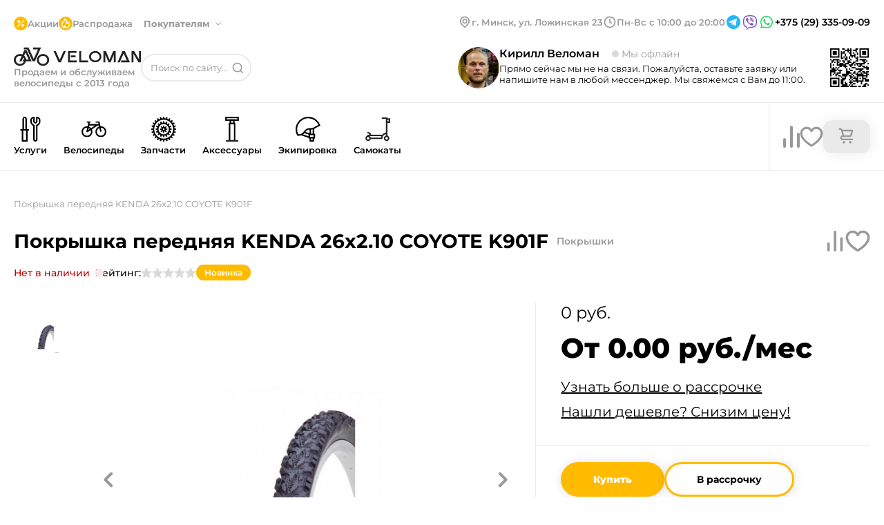

--- FILE ---
content_type: text/html;charset=utf-8
request_url: https://veloman.by/product/pokryshka-perednyaya-kenda-26x210-soyote-k901f
body_size: 36757
content:
<!DOCTYPE html><html  lang="ru"><head><meta charset="utf-8">
<meta name="viewport" content="width=device-width, initial-scale=1.0">
<title>Покрышка передняя KENDA 26x2.10 СOYOTE K901F купить в Минске с доставкой</title>
<meta name="author" content="Veloman">
<meta name="robots" content="index, follow">
<meta name="yandex-verification" content="575df8a6ebbbceae">
<link rel="icon" type="image/x-icon" href="/favicon.png">
<link rel="canonical" href="https://veloman.by/product/pokryshka-perednyaya-kenda-26x210-soyote-k901f">
<meta name="description" content="Купить Покрышка передняя KENDA 26x2.10 СOYOTE K901F в Минске. Быстрая доставка по Минску и Беларуси. Рассрочка Халва, Черепаха, Fun, Карта покупка. Звоните: +375(29)335-09-09">
<style>*{border:none;margin:0;padding:0;-webkit-tap-highlight-color:transparent}*,:after,:before{box-sizing:border-box}a,a:link,a:visited{color:inherit}a,a:hover,a:link,a:visited{text-decoration:none}iframe{border:0}aside,footer,header,main,nav,section{display:block}h1,h2,h3,h4,h5,h6,p{font-size:inherit;font-weight:inherit}ul,ul li{list-style:none}img{vertical-align:top}img,svg{height:auto;max-width:100%}img{display:block}address{font-style:normal}button,input,select,textarea{background-color:transparent;color:inherit;font-family:inherit;font-size:inherit}input::-ms-clear{display:none}button,input[type=submit]{background-color:transparent;background:none;box-shadow:none;cursor:pointer;display:inline-block}button:active,button:focus,input:active,input:focus,textarea:active,textarea:focus{outline:none}button::-moz-focus-inner{border:0;padding:0}label{cursor:pointer}legend{display:block}body{min-height:100vh;scroll-behavior:smooth;text-rendering:optimizeSpeed}button,input,select,textarea{font:inherit}</style>
<style>body{background-color:#fff;color:#000;font-family:Montserrat,sans-serif;font-size:16px;font-style:normal;font-weight:400;line-height:normal}.container{margin-left:auto;margin-right:auto;max-width:1400px;padding:0 20px}body::-webkit-scrollbar{height:4px;width:4px}body::-webkit-scrollbar-thumb{background-color:#fb0;border-radius:10px}.star{height:16px;width:16px}.arrow{height:100%;width:100%}svg{transition:.2s ease-out}input{color:#000!important}</style>
<style>@font-face{font-display:swap;font-family:Montserrat;font-style:normal;font-weight:400;src:url(/_nuxt/Montserrat-400-1.CO5hGrJv.woff2) format("woff2");unicode-range:u+0460-052f,u+1c80-1c8a,u+20b4,u+2de0-2dff,u+a640-a69f,u+fe2e-fe2f}@font-face{font-display:swap;font-family:Montserrat;font-style:normal;font-weight:400;src:url(/_nuxt/Montserrat-400-2.EAA9jha_.woff2) format("woff2");unicode-range:u+0301,u+0400-045f,u+0490-0491,u+04b0-04b1,u+2116}@font-face{font-display:swap;font-family:Montserrat;font-style:normal;font-weight:400;src:url(/_nuxt/Montserrat-400-3.k7S-YeeD.woff2) format("woff2");unicode-range:u+0102-0103,u+0110-0111,u+0128-0129,u+0168-0169,u+01a0-01a1,u+01af-01b0,u+0300-0301,u+0303-0304,u+0308-0309,u+0323,u+0329,u+1ea0-1ef9,u+20ab}@font-face{font-display:swap;font-family:Montserrat;font-style:normal;font-weight:400;src:url(/_nuxt/Montserrat-400-4.BsZE-iaG.woff2) format("woff2");unicode-range:u+0100-02ba,u+02bd-02c5,u+02c7-02cc,u+02ce-02d7,u+02dd-02ff,u+0304,u+0308,u+0329,u+1d00-1dbf,u+1e00-1e9f,u+1ef2-1eff,u+2020,u+20a0-20ab,u+20ad-20c0,u+2113,u+2c60-2c7f,u+a720-a7ff}@font-face{font-display:swap;font-family:Montserrat;font-style:normal;font-weight:400;src:url(/_nuxt/Montserrat-400-5.l_AIctKy.woff2) format("woff2");unicode-range:u+00??,u+0131,u+0152-0153,u+02bb-02bc,u+02c6,u+02da,u+02dc,u+0304,u+0308,u+0329,u+2000-206f,u+20ac,u+2122,u+2191,u+2193,u+2212,u+2215,u+feff,u+fffd}@font-face{font-display:swap;font-family:Montserrat;font-style:normal;font-weight:500;src:url(/_nuxt/Montserrat-400-1.CO5hGrJv.woff2) format("woff2");unicode-range:u+0460-052f,u+1c80-1c8a,u+20b4,u+2de0-2dff,u+a640-a69f,u+fe2e-fe2f}@font-face{font-display:swap;font-family:Montserrat;font-style:normal;font-weight:500;src:url(/_nuxt/Montserrat-400-2.EAA9jha_.woff2) format("woff2");unicode-range:u+0301,u+0400-045f,u+0490-0491,u+04b0-04b1,u+2116}@font-face{font-display:swap;font-family:Montserrat;font-style:normal;font-weight:500;src:url(/_nuxt/Montserrat-400-3.k7S-YeeD.woff2) format("woff2");unicode-range:u+0102-0103,u+0110-0111,u+0128-0129,u+0168-0169,u+01a0-01a1,u+01af-01b0,u+0300-0301,u+0303-0304,u+0308-0309,u+0323,u+0329,u+1ea0-1ef9,u+20ab}@font-face{font-display:swap;font-family:Montserrat;font-style:normal;font-weight:500;src:url(/_nuxt/Montserrat-400-4.BsZE-iaG.woff2) format("woff2");unicode-range:u+0100-02ba,u+02bd-02c5,u+02c7-02cc,u+02ce-02d7,u+02dd-02ff,u+0304,u+0308,u+0329,u+1d00-1dbf,u+1e00-1e9f,u+1ef2-1eff,u+2020,u+20a0-20ab,u+20ad-20c0,u+2113,u+2c60-2c7f,u+a720-a7ff}@font-face{font-display:swap;font-family:Montserrat;font-style:normal;font-weight:500;src:url(/_nuxt/Montserrat-400-5.l_AIctKy.woff2) format("woff2");unicode-range:u+00??,u+0131,u+0152-0153,u+02bb-02bc,u+02c6,u+02da,u+02dc,u+0304,u+0308,u+0329,u+2000-206f,u+20ac,u+2122,u+2191,u+2193,u+2212,u+2215,u+feff,u+fffd}@font-face{font-display:swap;font-family:Montserrat;font-style:normal;font-weight:600;src:url(/_nuxt/Montserrat-400-1.CO5hGrJv.woff2) format("woff2");unicode-range:u+0460-052f,u+1c80-1c8a,u+20b4,u+2de0-2dff,u+a640-a69f,u+fe2e-fe2f}@font-face{font-display:swap;font-family:Montserrat;font-style:normal;font-weight:600;src:url(/_nuxt/Montserrat-400-2.EAA9jha_.woff2) format("woff2");unicode-range:u+0301,u+0400-045f,u+0490-0491,u+04b0-04b1,u+2116}@font-face{font-display:swap;font-family:Montserrat;font-style:normal;font-weight:600;src:url(/_nuxt/Montserrat-400-3.k7S-YeeD.woff2) format("woff2");unicode-range:u+0102-0103,u+0110-0111,u+0128-0129,u+0168-0169,u+01a0-01a1,u+01af-01b0,u+0300-0301,u+0303-0304,u+0308-0309,u+0323,u+0329,u+1ea0-1ef9,u+20ab}@font-face{font-display:swap;font-family:Montserrat;font-style:normal;font-weight:600;src:url(/_nuxt/Montserrat-400-4.BsZE-iaG.woff2) format("woff2");unicode-range:u+0100-02ba,u+02bd-02c5,u+02c7-02cc,u+02ce-02d7,u+02dd-02ff,u+0304,u+0308,u+0329,u+1d00-1dbf,u+1e00-1e9f,u+1ef2-1eff,u+2020,u+20a0-20ab,u+20ad-20c0,u+2113,u+2c60-2c7f,u+a720-a7ff}@font-face{font-display:swap;font-family:Montserrat;font-style:normal;font-weight:600;src:url(/_nuxt/Montserrat-400-5.l_AIctKy.woff2) format("woff2");unicode-range:u+00??,u+0131,u+0152-0153,u+02bb-02bc,u+02c6,u+02da,u+02dc,u+0304,u+0308,u+0329,u+2000-206f,u+20ac,u+2122,u+2191,u+2193,u+2212,u+2215,u+feff,u+fffd}@font-face{font-display:swap;font-family:Montserrat;font-style:normal;font-weight:700;src:url(/_nuxt/Montserrat-400-1.CO5hGrJv.woff2) format("woff2");unicode-range:u+0460-052f,u+1c80-1c8a,u+20b4,u+2de0-2dff,u+a640-a69f,u+fe2e-fe2f}@font-face{font-display:swap;font-family:Montserrat;font-style:normal;font-weight:700;src:url(/_nuxt/Montserrat-400-2.EAA9jha_.woff2) format("woff2");unicode-range:u+0301,u+0400-045f,u+0490-0491,u+04b0-04b1,u+2116}@font-face{font-display:swap;font-family:Montserrat;font-style:normal;font-weight:700;src:url(/_nuxt/Montserrat-400-3.k7S-YeeD.woff2) format("woff2");unicode-range:u+0102-0103,u+0110-0111,u+0128-0129,u+0168-0169,u+01a0-01a1,u+01af-01b0,u+0300-0301,u+0303-0304,u+0308-0309,u+0323,u+0329,u+1ea0-1ef9,u+20ab}@font-face{font-display:swap;font-family:Montserrat;font-style:normal;font-weight:700;src:url(/_nuxt/Montserrat-400-4.BsZE-iaG.woff2) format("woff2");unicode-range:u+0100-02ba,u+02bd-02c5,u+02c7-02cc,u+02ce-02d7,u+02dd-02ff,u+0304,u+0308,u+0329,u+1d00-1dbf,u+1e00-1e9f,u+1ef2-1eff,u+2020,u+20a0-20ab,u+20ad-20c0,u+2113,u+2c60-2c7f,u+a720-a7ff}@font-face{font-display:swap;font-family:Montserrat;font-style:normal;font-weight:700;src:url(/_nuxt/Montserrat-400-5.l_AIctKy.woff2) format("woff2");unicode-range:u+00??,u+0131,u+0152-0153,u+02bb-02bc,u+02c6,u+02da,u+02dc,u+0304,u+0308,u+0329,u+2000-206f,u+20ac,u+2122,u+2191,u+2193,u+2212,u+2215,u+feff,u+fffd}@font-face{font-display:swap;font-family:Montserrat;font-style:normal;font-weight:800;src:url(/_nuxt/Montserrat-400-1.CO5hGrJv.woff2) format("woff2");unicode-range:u+0460-052f,u+1c80-1c8a,u+20b4,u+2de0-2dff,u+a640-a69f,u+fe2e-fe2f}@font-face{font-display:swap;font-family:Montserrat;font-style:normal;font-weight:800;src:url(/_nuxt/Montserrat-400-2.EAA9jha_.woff2) format("woff2");unicode-range:u+0301,u+0400-045f,u+0490-0491,u+04b0-04b1,u+2116}@font-face{font-display:swap;font-family:Montserrat;font-style:normal;font-weight:800;src:url(/_nuxt/Montserrat-400-3.k7S-YeeD.woff2) format("woff2");unicode-range:u+0102-0103,u+0110-0111,u+0128-0129,u+0168-0169,u+01a0-01a1,u+01af-01b0,u+0300-0301,u+0303-0304,u+0308-0309,u+0323,u+0329,u+1ea0-1ef9,u+20ab}@font-face{font-display:swap;font-family:Montserrat;font-style:normal;font-weight:800;src:url(/_nuxt/Montserrat-400-4.BsZE-iaG.woff2) format("woff2");unicode-range:u+0100-02ba,u+02bd-02c5,u+02c7-02cc,u+02ce-02d7,u+02dd-02ff,u+0304,u+0308,u+0329,u+1d00-1dbf,u+1e00-1e9f,u+1ef2-1eff,u+2020,u+20a0-20ab,u+20ad-20c0,u+2113,u+2c60-2c7f,u+a720-a7ff}@font-face{font-display:swap;font-family:Montserrat;font-style:normal;font-weight:800;src:url(/_nuxt/Montserrat-400-5.l_AIctKy.woff2) format("woff2");unicode-range:u+00??,u+0131,u+0152-0153,u+02bb-02bc,u+02c6,u+02da,u+02dc,u+0304,u+0308,u+0329,u+2000-206f,u+20ac,u+2122,u+2191,u+2193,u+2212,u+2215,u+feff,u+fffd}</style>
<style>.mobile[data-v-360d59c3]{padding-top:108px}</style>
<style>.search_active[data-v-74f5c3a4]{color:#fb0!important}.status-message[data-v-74f5c3a4]{font-size:13px;font-weight:400}.overlay-menu[data-v-74f5c3a4]{background:#fff;border-radius:20px;box-shadow:2px 4px 8px 0 rgba(0,0,0,.08);left:0;min-width:500px;padding:12px 24px 24px;position:absolute;top:7.5px;z-index:6}.overlay-menu .cards[data-v-74f5c3a4]{display:flex;flex-direction:column;gap:16px;max-height:428px;overflow-y:auto}.overlay-menu .cards[data-v-74f5c3a4]::-webkit-scrollbar{background-color:#fff;height:4px;width:4px}.overlay-menu .cards[data-v-74f5c3a4]::-webkit-scrollbar-thumb{background-color:#fb0;border-radius:10px}.overlay-menu .cards[data-v-74f5c3a4]{background-color:#fff}.overlay-menu .cards .card[data-v-74f5c3a4]{display:flex;gap:12px}.overlay-menu .cards .card .link[data-v-74f5c3a4]{flex-shrink:0}.overlay-menu .cards .card img[data-v-74f5c3a4]{border-radius:8px;flex-shrink:0;height:72px;width:72px}.overlay-menu .cards .card__content[data-v-74f5c3a4]{display:flex;flex-direction:column;padding:4px 0}.overlay-menu .cards .card__subtitle[data-v-74f5c3a4]{color:#999;font-size:13px;font-weight:400;margin-bottom:4px}.overlay-menu .cards .card__title[data-v-74f5c3a4]{color:#000;font-size:13px;font-weight:600}.overlay-menu .cards .card__price[data-v-74f5c3a4]{color:#999;font-size:14px;font-weight:400;margin-top:auto}.overlay-menu .tags[data-v-74f5c3a4]{align-items:center;display:flex;flex-wrap:wrap;gap:8px 16px;margin-bottom:24px}.overlay-menu .tags div[data-v-74f5c3a4]{align-items:center;border-radius:28px;box-shadow:0 0 20px 0 rgba(0,0,0,.08);color:#999;display:flex;font-size:13px;font-weight:700;height:40px;justify-content:center;padding:12px 18px;white-space:nowrap}.overlay-menu_hidden[data-v-74f5c3a4]{border-radius:0;box-shadow:none;min-width:0;padding:0;position:relative;top:0}.overlay__result[data-v-74f5c3a4]{color:#999;font-size:13px;font-weight:400;position:absolute;right:24px;text-align:right;top:17px}.overlay__input[data-v-74f5c3a4]{border-bottom:1px solid #eaeaea;font-size:13px;font-weight:400;margin-bottom:16px;margin-top:4.5px;padding-bottom:10px;padding-left:2px;padding-right:140px;width:100%}.overlay__input[data-v-74f5c3a4]::-moz-placeholder{color:#999;font-size:13px;font-weight:400}.overlay__input[data-v-74f5c3a4]::placeholder{color:#999;font-size:13px;font-weight:400}.header[data-v-74f5c3a4]{border-bottom:1px solid #eaeaea;padding:20px 0}.header__img[data-v-74f5c3a4]{background:#fb0;border-radius:50%;height:20px;padding:2px;width:20px}.header__menu[data-v-74f5c3a4]{display:flex;flex-wrap:wrap;gap:20px 40px;justify-content:space-between}.header__menu-left[data-v-74f5c3a4]{margin-top:4px}.header__menu-middle[data-v-74f5c3a4]{align-items:center;display:flex;flex-wrap:wrap;gap:16px;margin-bottom:24px;position:relative;width:-moz-fit-content;width:fit-content}.header__menu-middle .dropdown-open[data-v-74f5c3a4]{left:0;top:0}.header__menu-right .menu[data-v-74f5c3a4]{background-color:#999;height:200px;position:absolute;right:0;top:100px;width:200px;z-index:4}.header__menu-right-flex[data-v-74f5c3a4]{align-items:center;display:flex;gap:32px;margin-bottom:24px}.header__menu-right .qr[data-v-74f5c3a4]{height:60px;width:60px}.header__menu-right .contact-info[data-v-74f5c3a4]{position:relative}.header__menu-right .contact-info__phone[data-v-74f5c3a4]{cursor:pointer;font-size:14px;font-weight:600;position:relative}.header__menu-right .contact-info__schedule[data-v-74f5c3a4]{color:#999;font-size:13px;font-weight:600;margin-bottom:4px}.social-links[data-v-74f5c3a4]{align-items:center;display:flex;gap:8px;justify-content:center}.social-links__item[data-v-74f5c3a4]{display:block;height:24px;width:24px}.menu__submenu[data-v-74f5c3a4]{background-color:#fff;border-radius:8px;box-shadow:0 0 20px 0 rgba(0,0,0,.08);color:#999;display:none;font-size:13px;font-weight:600;gap:40px;left:-16px;padding:16px;position:absolute;top:-16px;z-index:7}.menu__submenu-arrow[data-v-74f5c3a4]{-webkit-user-select:none;-moz-user-select:none;user-select:none}.menu__submenu-arrow[data-v-74f5c3a4]:after{background-image:url(/header-arrow-gray.svg);background-repeat:no-repeat;content:"";display:block;height:7px;position:absolute;right:-20px;top:5px;transform:rotateX(180deg);width:12px}.menu__submenu-left[data-v-74f5c3a4]{display:flex;flex-direction:column;gap:12px}.menu__submenu-title[data-v-74f5c3a4]{color:#fb0;font-size:13px;font-weight:700;margin-bottom:12px;position:relative}.menu__submenu-link[data-v-74f5c3a4],.menu__submenu-title[data-v-74f5c3a4]{display:block;white-space:nowrap;width:-moz-fit-content;width:fit-content}.menu__submenu-link[data-v-74f5c3a4]{color:#999;font-size:14px;font-weight:500;margin-bottom:8px;transition:.2s ease-out}@media (hover:hover){.menu__submenu-link[data-v-74f5c3a4]:hover{color:#000}}.menu__submenu-link[data-v-74f5c3a4]:last-child{margin-bottom:4px}.menu__link[data-v-74f5c3a4]{color:#999;font-size:13px;font-weight:600}.menu__link-dropdown[data-v-74f5c3a4]{cursor:pointer;font-weight:700;margin-right:24px;position:relative;transition:.2s ease-out;-webkit-user-select:none;-moz-user-select:none;user-select:none}@media (hover:hover){.menu__link-dropdown:hover .menu__submenu[data-v-74f5c3a4]{cursor:auto;display:flex}}.menu__link-dropdown[data-v-74f5c3a4]:after{background-image:url(/header-arrow-gray.svg);background-repeat:no-repeat;content:"";display:block;height:7px;position:absolute;right:-20px;top:6px;width:12px}.menu__link-dropdown.dropdown-open[data-v-74f5c3a4]:after{top:5px;transform:rotateX(180deg)}.menu__item[data-v-74f5c3a4]{align-items:center;display:flex;gap:4px}.menu__item div[data-v-74f5c3a4]{background-color:#d9d9d9;border-radius:50%;height:16px;width:16px}.logo[data-v-74f5c3a4]{display:flex;flex-direction:column;gap:4px}.logo__link[data-v-74f5c3a4]{width:-moz-fit-content;width:fit-content}.logo__img[data-v-74f5c3a4]{height:28px;width:184px}.logo__address[data-v-74f5c3a4]{color:#999;font-size:13px;font-weight:600}.search[data-v-74f5c3a4]{align-items:center;display:flex;gap:8px;position:relative;width:280px}@media screen and (max-width:1320px){.search[data-v-74f5c3a4]{width:160px}}.search__input[data-v-74f5c3a4]{border:2px solid #eaeaea;border-radius:60px;font-size:13px;font-weight:400;height:40px;padding:12px 32px 12px 24px;position:relative;width:280px}@media screen and (max-width:1320px){.search__input[data-v-74f5c3a4]{padding:12px;width:160px}}.search__input[data-v-74f5c3a4]::-moz-placeholder{color:#999}.search__input[data-v-74f5c3a4]::placeholder{color:#999}.search__button[data-v-74f5c3a4]{height:24px;padding:4px;position:absolute;right:8px;top:50%;transform:translateY(-50%);width:24px}</style>
<style>input[data-v-bf42f03a]{border:1px solid #999;border-radius:20px;color:#999;font-size:14px;font-weight:400;height:40px;margin-bottom:8px;margin-top:12px;padding:12px 20px;width:100%}input[data-v-bf42f03a]::-moz-placeholder{color:#999;font-size:14px;font-weight:400}input[data-v-bf42f03a]::placeholder{color:#999;font-size:14px;font-weight:400}.assistant[data-v-bf42f03a]{align-items:center;display:flex;gap:44px;margin-bottom:20px}.assistant-simplified[data-v-bf42f03a]{gap:20px;justify-content:space-between;margin-bottom:0}.assistant__photo[data-v-bf42f03a]{border-radius:50%;height:60px;width:60px}.assistant__info[data-v-bf42f03a]{margin-top:4px}.assistant__info-simplified[data-v-bf42f03a]{margin-top:0}.assistant__info-flex[data-v-bf42f03a]{display:flex;gap:20px}.assistant__name[data-v-bf42f03a]{font-size:16px;font-weight:600;margin-bottom:4px}.assistant__status[data-v-bf42f03a]{color:#999;font-size:14px;font-weight:400;margin-left:14px;position:relative}.assistant__status-simplified[data-v-bf42f03a]{margin-left:28px}.assistant__status[data-v-bf42f03a]:before{background-color:#c2ff14;border-radius:50%;content:"";display:block;height:10px;left:-14px;margin-right:4px;position:absolute;top:50%;transform:translateY(-50%);width:10px}.assistant__status.nighttime[data-v-bf42f03a]:before{background-color:#d9d9d9}.assistant__content[data-v-bf42f03a]{display:flex;flex-wrap:nowrap;gap:16px}.assistant__contacts[data-v-bf42f03a]{align-items:center;display:flex;gap:12px}.assistant__phone[data-v-bf42f03a]{font-size:14px;font-weight:600;margin-right:12px}.assistant__qr[data-v-bf42f03a]{height:60px;width:60px}.assistant__text[data-v-bf42f03a]{font-size:14px;font-weight:400;margin-bottom:16px}.assistant__text-simplified[data-v-bf42f03a]{font-size:13px;font-weight:400;margin-bottom:0}.assistant__icon[data-v-bf42f03a]{height:40px;width:40px}</style>
<style>@charset "UTF-8";.header-nav[data-v-001ba641]{background:#fff;border-bottom:1px solid #eaeaea;height:98px;position:relative}.header-nav-sticky[data-v-001ba641]{position:sticky;top:0;z-index:3}.header-nav-shadow[data-v-001ba641]:after{background-color:rgba(0,0,0,.4);content:"";height:100%;height:calc(100vh + 600px);left:0;position:absolute;right:0;z-index:4}.product-card[data-v-001ba641]{background-color:#fff;border:1px solid #eaeaea;border-bottom-left-radius:20px;border-right:none;cursor:auto;display:none;padding-bottom:28px;position:absolute;right:-20px;top:72px;width:510px;z-index:4}.product-card__amount-container[data-v-001ba641]{align-items:center;display:flex;gap:12px}.product-card__summary[data-v-001ba641]{align-items:center;border-bottom:1px solid #eaeaea;display:flex;gap:40px;justify-content:space-between;padding:24px 20px 24px 28px}.product-card__summary p[data-v-001ba641]{font-size:24px;font-weight:400}.product-card__summary span[data-v-001ba641]{color:#999;font-size:14px;font-weight:400;margin-right:12px}.product-card__offer[data-v-001ba641]{align-items:center;border-bottom:1px solid #eaeaea;display:flex;gap:40px;justify-content:space-between;padding:24px 20px 24px 28px}.product-card__offer-text[data-v-001ba641]{font-size:13px;font-weight:400;padding-left:28px;position:relative}.product-card__offer-text[data-v-001ba641]:before{content:"🔥";font-size:24px;left:-4px;position:absolute;top:50%;transform:translateY(-55%)}.product-card__items[data-v-001ba641]{display:flex;flex-direction:column;gap:20px;max-height:254px;overflow-y:auto;padding:32px 20px 0 28px}.product-card__items[data-v-001ba641]::-webkit-scrollbar{background-color:#fff;height:4px;width:4px}.product-card__items[data-v-001ba641]::-webkit-scrollbar-thumb{background-color:#fb0;border-radius:10px}.product-card__items[data-v-001ba641]{background-color:#fff}.product-card__item[data-v-001ba641]{display:flex;gap:16px}.product-card__image[data-v-001ba641]{height:90px;width:90px}.product-card__description[data-v-001ba641]{display:flex;gap:60px;height:-moz-fit-content;height:fit-content;justify-content:space-between;margin-top:8px;width:100%}.product-card__description-left[data-v-001ba641]{display:flex;flex-direction:column;gap:4px}.product-card__description-right[data-v-001ba641]{display:flex;flex-direction:column;gap:8px;justify-content:flex-end}.product-card__title[data-v-001ba641]{display:-webkit-box;font-size:14px;font-weight:600;-webkit-line-clamp:2;-webkit-box-orient:vertical;margin-bottom:8px;overflow:hidden;text-overflow:ellipsis}.product-card__subtitle[data-v-001ba641]{color:#999;font-size:13px;font-weight:400}.product-card__price[data-v-001ba641]{font-size:20px;font-weight:400;white-space:nowrap}.product-card__original-price[data-v-001ba641]{color:#999;font-size:13px;font-weight:400;text-decoration:line-through;white-space:nowrap}.product-card__discount[data-v-001ba641]{gap:12px}.nav[data-v-001ba641],.product-card__discount[data-v-001ba641]{align-items:center;display:flex}.nav[data-v-001ba641]{justify-content:space-between}.menu[data-v-001ba641]{background-color:#fff;border-top:1px solid #eaeaea;display:none;left:0;margin-left:auto;margin-right:auto;padding-bottom:8px;padding-top:8px;position:absolute;right:0;top:97px;z-index:5}.menu[data-v-001ba641],.menu__inner[data-v-001ba641]{max-width:1360px;width:100%}.menu__inner[data-v-001ba641]{display:flex;margin:0 auto;max-height:480px}.menu__left[data-v-001ba641]{border-right:1px solid #eaeaea;max-width:300px;overflow-y:auto;width:100%}.menu__left[data-v-001ba641]::-webkit-scrollbar{background-color:#fff;height:4px;width:4px}.menu__left[data-v-001ba641]::-webkit-scrollbar-thumb{background-color:#fb0;border-radius:10px}.menu__left[data-v-001ba641]{background-color:#fff}.menu__left-item[data-v-001ba641]{align-items:center;cursor:pointer;display:flex;gap:14px;height:40px;padding:0 12px;position:relative;transition:.2s ease-out}@media (hover:hover){.menu__left-item[data-v-001ba641]:hover{background-color:#f0f0f0}}.menu__left-item[data-v-001ba641]:after{background-image:url(/nav-arrow.svg);background-repeat:no-repeat;content:"";display:block;height:8px;position:absolute;right:16px;top:50%;transform:translateY(-50%);transition:.2s ease-out;width:5px}.menu__left-item.no-arrow[data-v-001ba641]:after{background-image:none;content:none}.menu__middle[data-v-001ba641]{border-right:1px solid #eaeaea;color:#999;display:flex;flex-direction:column;font-size:14px;font-weight:500;gap:16px;max-width:265px;overflow-y:auto;padding:12px 20px;width:100%}.menu__middle-item[data-v-001ba641]{padding:0 16px;position:relative;transition:.2s ease-out}@media (hover:hover){.menu__middle-item[data-v-001ba641]:hover:before{opacity:0;transition:.2s ease-out;visibility:hidden}}.menu__middle-item[data-v-001ba641]:before{background-color:#fb0;border-radius:50%;content:"";display:block;height:6px;left:-4px;opacity:1;position:absolute;top:5px;transition:.2s ease-out;width:6px}.menu__middle[data-v-001ba641]::-webkit-scrollbar{background-color:#fff;height:4px;width:4px}.menu__middle[data-v-001ba641]::-webkit-scrollbar-thumb{background-color:#fb0;border-radius:10px}.menu__middle[data-v-001ba641]{background-color:#fff}.menu__right[data-v-001ba641]{overflow-y:hidden;padding:0 20px;width:100%}.menu__right-brands[data-v-001ba641]{border-bottom:1px solid #eaeaea;display:grid;flex-wrap:wrap;gap:12px 20px;grid-template-columns:repeat(6,1fr);margin-bottom:20px;padding-bottom:20px;padding-top:14px}.menu__right-brands_empty[data-v-001ba641]{border-bottom:none;margin-bottom:13px;padding:0}.menu__right-item[data-v-001ba641]{align-items:center;border-radius:8px;color:#a9a9a9;display:flex;font-size:14px;font-weight:500;height:16px;transition:.2s ease-out;width:-moz-fit-content;width:fit-content}@media (hover:hover){.menu__right-item[data-v-001ba641]:hover{color:#000}}.menu__right-picture[data-v-001ba641]{height:100%;max-width:100%;-o-object-fit:cover;object-fit:cover}.menu__right-picture img[data-v-001ba641]{border-radius:20px;height:100%}.menu__title[data-v-001ba641]{font-size:14px;font-weight:500}.menu__icon[data-v-001ba641]{flex-shrink:0;height:25px;width:25px}.active-category[data-v-001ba641]{background-color:#f0f0f0}.relative[data-v-001ba641]{position:relative}.cart[data-v-001ba641]{align-items:center;display:flex;flex-shrink:0;gap:20px;padding-left:40px}@media screen and (max-width:1340px){.cart[data-v-001ba641]{padding-left:20px}}.cart .compare-svg[data-v-001ba641]{transition:.2s ease-out}@media (hover:hover){.cart .compare-svg[data-v-001ba641]:hover{fill:#fb0;stroke:none}}.cart .cart-svg[data-v-001ba641]{cursor:pointer;flex-shrink:0;transition:.2s ease-out}@media (hover:hover){.cart .cart-svg[data-v-001ba641]:hover{fill:#fb0;stroke:none}}.cart .favourite-svg[data-v-001ba641]{transition:.2s ease-out}@media (hover:hover){.cart .favourite-svg[data-v-001ba641]:hover{fill:#fb0;stroke:#fb0}}.cart svg[data-v-001ba641]{cursor:pointer;flex-shrink:0;transition:.2s ease-out}@media (hover:hover){.cart svg[data-v-001ba641]:hover{fill:#fb0}}.cart svg.active[data-v-001ba641]{fill:#fb0;stroke:#fb0}.cart .compare-svg.active[data-v-001ba641]{fill:#fb0;stroke:none}.cart__logo[data-v-001ba641]{flex-shrink:0;margin-top:24px;padding-bottom:24px;position:relative;transition:.2s ease-out}.cart__logo-container[data-v-001ba641]{background-color:#eaeaea;border-radius:13px;box-shadow:0 0 20px 0 rgba(0,0,0,.08);cursor:pointer;padding:8px 20px;position:relative}@media (hover:hover){.cart__logo:hover .line[data-v-001ba641]{background:var(--yellow,#fb0);border-radius:10px 10px 0 0;bottom:-24px;content:"";display:block;height:6px;left:0;position:absolute;width:100%}.cart__logo:hover .product-card[data-v-001ba641]{display:block}}.cart__selected[data-v-001ba641]{align-items:center;background-color:#fb0;border-radius:50%;color:#fff;display:flex;font-size:13px;font-weight:600;height:24px;justify-content:center;left:50%;position:absolute;top:-18px;transform:translateX(-50%);width:24px}.cart__img[data-v-001ba641]{flex-shrink:0;height:32px;width:32px}.tabs[data-v-001ba641]{border-right:1px solid #eaeaea;display:flex;flex-wrap:wrap;list-style-type:none;margin:0;padding:0 40px 0 0;width:100%}@media screen and (max-width:1340px){.tabs[data-v-001ba641]{padding:0 20px 0 0}}.tabs__item[data-v-001ba641]{align-items:center;cursor:pointer;display:flex;flex-direction:column;font-size:14px;font-weight:600;gap:4px;height:98px;margin-top:0;padding:20px 12px;transition:.2s ease-out}@media screen and (max-width:1340px){.tabs__item[data-v-001ba641]{font-size:13px;margin-top:0}}@media screen and (max-width:1240px){.tabs__item[data-v-001ba641]{font-size:13px;margin-top:0}}.tabs__item[data-v-001ba641]:last-child{padding-right:0}.tabs__item[data-v-001ba641]:first-child{padding-left:0}@media (hover:hover){.tabs__item:hover .menu[data-v-001ba641]{cursor:auto;display:flex}.tabs__item:hover span[data-v-001ba641]{background:var(--yellow,#fb0);border-radius:10px 10px 0 0;bottom:-21px;content:"";display:block;height:6px;left:0;position:absolute;width:100%}}@media screen and (hover:hover) and (max-width:1240px){.tabs__item:hover span[data-v-001ba641]{bottom:-23px}}.tabs__item .circle[data-v-001ba641]{height:36px;margin:0 auto 4px;width:36px}</style>
<style>@media screen and (max-width:768px){.container[data-v-20dd3fb3]{padding:0}.map[data-v-20dd3fb3]{height:300px}}.footer[data-v-20dd3fb3]{box-shadow:0 2px 20px 0 rgba(0,0,0,.1);font-size:13px;padding:52px 0 70px}@media screen and (max-width:768px){.footer[data-v-20dd3fb3]{border-radius:28px 28px 0 0;box-shadow:0 0 20px rgba(0,0,0,.08);padding:20px 0 162px}}.footer__content[data-v-20dd3fb3]{display:flex}@media screen and (max-width:1100px){.footer__content[data-v-20dd3fb3]{flex-wrap:wrap;gap:20px}}@media screen and (max-width:768px){.footer__content[data-v-20dd3fb3]{flex-direction:column;gap:28px}}.footer__left[data-v-20dd3fb3]{border-right:1px solid #eaeaea}@media screen and (max-width:768px){.footer__left[data-v-20dd3fb3]{border-right:none}}.footer__right[data-v-20dd3fb3]{flex-shrink:0}.footer__right-top[data-v-20dd3fb3]{border-bottom:1px solid #eaeaea;padding:0 0 24px 24px}@media screen and (max-width:768px){.footer__right-top[data-v-20dd3fb3]{border-top:1px solid #eaeaea;padding:28px 20px}}.footer__right-bottom[data-v-20dd3fb3]{padding:24px 0 0 24px}@media screen and (max-width:768px){.footer__right-bottom[data-v-20dd3fb3]{padding:28px 20px 0}}.footer__info[data-v-20dd3fb3]{color:#999;font-size:14px;font-weight:600}.footer__title[data-v-20dd3fb3]{font-size:16px;font-weight:600;margin-bottom:16px}.footer__flex-row[data-v-20dd3fb3]{display:flex;gap:24px}.footer__flex-column[data-v-20dd3fb3]{display:flex;flex-direction:column;gap:10px}.footer__assistant[data-v-20dd3fb3]{padding-right:24px}@media screen and (max-width:768px){.footer__assistant[data-v-20dd3fb3]{padding:0 20px}}.footer__subtitle[data-v-20dd3fb3]{font-size:14px;font-weight:400}.footer__middle[data-v-20dd3fb3]{border-right:1px solid #eaeaea;flex-shrink:0;padding:0 24px}@media screen and (max-width:1100px){.footer__middle[data-v-20dd3fb3]{border-right:none;padding:0}}@media screen and (max-width:768px){.footer__middle[data-v-20dd3fb3]{padding:0 20px}}.footer__social[data-v-20dd3fb3]{border-bottom:1px solid #eaeaea;border-top:1px solid #eaeaea;margin-top:20px;padding:24px 24px 24px 0}@media screen and (max-width:768px){.footer__social[data-v-20dd3fb3]{margin-top:28px;padding:28px 20px}}.footer__social-subtitle[data-v-20dd3fb3]{font-size:16px;font-weight:600;margin-bottom:12px}.footer__social-content[data-v-20dd3fb3]{align-items:center;display:flex;gap:12px}@media screen and (max-width:768px){.footer__social-content[data-v-20dd3fb3]{flex-wrap:wrap}}.footer__social-content a[data-v-20dd3fb3]{font-size:14px;font-weight:400}.footer__social-content a[data-v-20dd3fb3]:nth-child(3){margin-right:12px}.footer__social-content a img[data-v-20dd3fb3]{height:40px;width:40px}.footer__tags[data-v-20dd3fb3]{align-items:center;display:flex;flex-wrap:wrap;gap:12px;padding-right:24px;padding-top:16px}@media screen and (max-width:768px){.footer__tags[data-v-20dd3fb3]{display:none}}.footer__tags_mobile[data-v-20dd3fb3]{display:none;padding:0 20px}@media screen and (max-width:768px){.footer__tags_mobile[data-v-20dd3fb3]{display:flex;flex-wrap:wrap;gap:8px}}.footer__tags-item[data-v-20dd3fb3]{align-items:center;border-radius:28px;box-shadow:0 0 20px 0 rgba(0,0,0,.08);color:#999;display:flex;font-size:13px;font-weight:700;height:40px;justify-content:center;padding:12px 18px;white-space:nowrap}</style>
<style>.breadcrumbs__list[data-v-295fab26]{color:#999;display:flex;font-size:13px;font-weight:400;list-style:none;padding-bottom:28px;padding-top:40px}@media screen and (max-width:1100px){.breadcrumbs__list[data-v-295fab26]{padding-bottom:16px;padding-top:24px}}.breadcrumbs__list_catalog[data-v-295fab26]{color:#000;font-size:30px;font-weight:600}@media screen and (max-width:768px){.breadcrumbs__list_catalog[data-v-295fab26]{font-size:20px}}.breadcrumbs__list li span[data-v-295fab26]{margin:0 8px}</style>
<style>input[data-v-2db1db04]::-webkit-inner-spin-button,input[data-v-2db1db04]::-webkit-outer-spin-button{-webkit-appearance:none;margin:0}input[type=number][data-v-2db1db04]{-webkit-appearance:none;appearance:none;-moz-appearance:textfield;margin:0}.message[data-v-2db1db04]{border-bottom:1px solid #eaeaea;color:#999;font-size:14px;font-weight:500;margin-top:8px;padding-bottom:44px}.clock[data-v-2db1db04]{height:24px;left:50%;opacity:1;pointer-events:none;position:absolute;top:50%;transform:translate(-50%,-50%);width:24px;z-index:1}.cards-container[data-v-2db1db04]{display:grid;gap:40px;grid-template-columns:repeat(4,1fr);margin-bottom:100px}.buy-button_active[data-v-2db1db04]{background-color:#fb0;color:#fff;transition:.2s ease-out}@media (hover:hover){.buy-button_active[data-v-2db1db04]:hover{color:#000}}.product__info[data-v-2db1db04]{bottom:16px;gap:6px;left:46px;position:absolute;right:20px;z-index:1}.product__info[data-v-2db1db04],.product__info-item[data-v-2db1db04]{align-items:center;display:flex;flex-wrap:wrap}.product__info-item[data-v-2db1db04]{background-color:#999;border-radius:43px;color:#fff;font-size:12px;font-weight:600;gap:8px;height:24px;padding:4px 12px 4px 24px;position:relative;white-space:nowrap}.product__info-item[data-v-2db1db04]:before{background-color:#fff;border-radius:50%;content:"";height:7px;left:10px;position:absolute;top:50%;transform:translateY(-50%);width:7px}.product__info-button[data-v-2db1db04]{background-color:#fb0;border-radius:43px;color:#fff;font-size:12px;font-weight:700;height:24px;padding:4px 12px;transition:.2s ease-out;white-space:nowrap}@media (hover:hover){.product__info-button[data-v-2db1db04]:hover{text-decoration-line:none}}.features[data-v-2db1db04]{align-items:center;display:grid;gap:28px 48px;grid-template-columns:1fr 1fr}.features .feature[data-v-2db1db04]{align-items:center;display:flex;gap:8px}.features .feature__bg[data-v-2db1db04]{align-items:center;background-color:#fb0;border-radius:50%;display:flex;flex-shrink:0;height:60px;justify-content:center;width:60px}.features .feature__icon[data-v-2db1db04]{flex-shrink:0;height:36px;width:36px}.features .feature__icon_1[data-v-2db1db04]{height:30px;width:30px}.features .feature__icon_2[data-v-2db1db04]{height:32px;width:32px}.features .feature__icon_4[data-v-2db1db04]{height:34px;width:34px}.features .feature__icon_5[data-v-2db1db04]{height:32px;width:32px}.features .feature__icon_6[data-v-2db1db04]{height:30px;width:30px}.features .feature__text[data-v-2db1db04]{font-size:16px;font-weight:600;width:-moz-fit-content;width:fit-content}.features .feature .alert[data-v-2db1db04]{align-self:flex-start;flex-shrink:0;margin-top:8px}.product__heder-info[data-v-2db1db04]{align-items:center;display:flex;gap:20px}.product__tabs[data-v-2db1db04]{margin-top:52px}.additional-items[data-v-2db1db04]{align-items:center;display:flex;gap:16px;justify-content:space-between}.additional-items div[data-v-2db1db04]{align-items:center;border:1px solid #eaeaea;border-radius:24px;display:flex;gap:20px;padding:24px}.additional-items div div[data-v-2db1db04]{background-color:#999;border-radius:50%;display:block;height:80px;min-width:80px;width:80px}.additional-items div p[data-v-2db1db04]{font-size:24px;font-weight:600}.middle-right[data-v-2db1db04]{padding:24px 0 24px 36px}.middle-right .buy-buttons[data-v-2db1db04]{align-items:center;display:flex;flex-wrap:nowrap;gap:20px}@media screen and (max-width:1100px){.middle-right .buy-buttons[data-v-2db1db04]{flex-wrap:wrap}}.right-bottom[data-v-2db1db04]{display:grid;gap:24px;grid-template-columns:1fr 1fr;padding:32px 0 32px 36px}@media screen and (max-width:1100px){.right-bottom[data-v-2db1db04]{display:flex;flex-direction:column;gap:20px}}.right-bottom .alert-flex[data-v-2db1db04]{align-items:center;display:flex;margin-bottom:12px}.right-bottom .alert-flex p[data-v-2db1db04]{margin-bottom:0}.right-bottom p[data-v-2db1db04]{font-size:20px;font-weight:600;margin-bottom:12px}.right-bottom p.input-text[data-v-2db1db04]{color:#999;font-size:14px;font-weight:400;margin-bottom:0;max-width:200px}.right-bottom p.input-text span[data-v-2db1db04]{font-weight:600}.right-bottom .user-height .height-input[data-v-2db1db04]{align-items:center;display:flex;gap:8px;margin-bottom:8px}.right-bottom .user-height input[data-v-2db1db04]{border:1px solid #eaeaea;border-radius:30px;font-size:14px;font-weight:400;max-width:155px;padding:10px 20px}.right-bottom .user-height input[data-v-2db1db04]::-moz-placeholder{color:#999;font-size:14px;font-weight:400}.right-bottom .user-height input[data-v-2db1db04]::placeholder{color:#999;font-size:14px;font-weight:400}.right-bottom .user-height button[data-v-2db1db04]{align-items:center;background-color:#999;border-radius:50%;display:flex;height:40px;justify-content:center;width:40px}.right-bottom .colors[data-v-2db1db04],.right-bottom .diameters[data-v-2db1db04],.right-bottom .sizes[data-v-2db1db04]{align-items:center;display:flex;flex-wrap:wrap;gap:8px}.right-bottom .color[data-v-2db1db04]{background-color:#fb0;border-radius:50%;cursor:pointer;display:block;height:40px;position:relative;transition:.2s ease-out;width:40px}@media (hover:hover){.right-bottom .color[data-v-2db1db04]:hover{box-shadow:inset 0 0 0 3px #fff,0 0 0 1.5px #999!important;transform:scale(1.1)}}.right-bottom .color.active[data-v-2db1db04]{box-shadow:inset 0 0 0 3px #fff,0 0 0 1px #999}.right-bottom .diameter[data-v-2db1db04],.right-bottom .size[data-v-2db1db04]{align-items:center;border:1px solid #eaeaea;border-radius:24px;display:flex;font-size:16px;font-weight:400;justify-content:center;padding:12px;transition:.2s ease-out}@media (hover:hover){.right-bottom .diameter[data-v-2db1db04]:hover,.right-bottom .size[data-v-2db1db04]:hover{border:1px solid #fb0;color:#fb0}}.right-bottom .diameter.active[data-v-2db1db04],.right-bottom .size.active[data-v-2db1db04]{background-color:#eaeaea;border:none;box-shadow:inset 0 0 0 3px #fff,0 0 0 1px #999;transition:.2s ease-out}@media (hover:hover){.right-bottom .diameter.active[data-v-2db1db04]:hover,.right-bottom .size.active[data-v-2db1db04]:hover{box-shadow:inset 0 0 0 3px #fff,0 0 0 1px #fb0;color:#000}}.link[data-v-2db1db04]{cursor:pointer;display:block;font-size:20px;font-weight:400;text-decoration-line:underline;text-decoration-thickness:1px;text-underline-offset:4px;transition:.2s ease-out;width:-moz-fit-content;width:fit-content}.link[data-v-2db1db04]:first-of-type{margin-bottom:12px}@media (hover:hover){.link[data-v-2db1db04]:hover{text-decoration-line:none}}.instalment[data-v-2db1db04]{font-size:40px;font-weight:800;margin-bottom:20px}.prices[data-v-2db1db04]{align-items:center;display:flex;flex-wrap:wrap;gap:16px;margin-bottom:12px}.final-price[data-v-2db1db04],.original-price[data-v-2db1db04]{font-size:24px;font-weight:400}.original-price[data-v-2db1db04]{color:rgba(0,0,0,.26);text-decoration:line-through}.left[data-v-2db1db04],.right[data-v-2db1db04]{border-bottom:1px solid #eaeaea}.left[data-v-2db1db04]{border-right:1px solid #eaeaea;display:flex;flex-direction:column}.middle-left[data-v-2db1db04]{align-items:center;display:flex;flex-direction:row;padding-right:36px}.middle-left_empty[data-v-2db1db04]{border:none;margin-top:auto;padding-bottom:36px}.middle-left .circle[data-v-2db1db04]{border-radius:50%;display:inline-block;height:16px;margin-bottom:-3px;margin-right:4px;width:16px}.middle-left .circle img[data-v-2db1db04]{height:100%;width:100%}.middle-left p[data-v-2db1db04]{color:#999;font-size:14px;font-weight:400}.middle-left .content[data-v-2db1db04]{position:relative;transition:.2s ease-out}.middle-left .content__inner[data-v-2db1db04]{display:none}@media (hover:hover){.middle-left .content:hover .content__inner[data-v-2db1db04]{background-color:#fff;border:0 solid #999;border-radius:30px 8px 8px 8px;box-shadow:0 0 20px 0 rgba(0,0,0,.08);display:block;left:-20px;padding:16px 20px 20px;position:absolute;top:-16px;width:270px;z-index:10}.middle-left .content:hover .content__inner .title[data-v-2db1db04]{border-bottom:none;cursor:auto;display:inline-block;margin-bottom:8px}}.middle-left .title[data-v-2db1db04]{border-bottom:1.4px dashed #000;color:#000;cursor:pointer;font-size:14px;font-weight:600}.middle-left .text[data-v-2db1db04]{color:#909090;font-size:14px;font-weight:500;line-height:140%}.bottom-right[data-v-2db1db04]{border-bottom:none;padding:36px 36px 0}.bottom-left[data-v-2db1db04]{align-items:center;display:flex;flex-direction:row;padding:36px 36px 36px 0}.main-swiper-video[data-v-2db1db04]{aspect-ratio:16/9;width:calc(100% - 60px)}.thumb-video[data-v-2db1db04]{font-size:14px;font-weight:700;position:absolute;top:400px}.thumb-video img[data-v-2db1db04]{height:90px;width:90px}.thumb-video p[data-v-2db1db04]{bottom:4px;font-size:13px;font-weight:700;margin-top:-16px;text-align:center}.swipers[data-v-2db1db04]{position:relative}.main-swiper-relative[data-v-2db1db04]{height:500px;margin-left:144px;margin-right:54px;position:relative}.swiper-button-prev[data-v-2db1db04]{left:-32px}.swiper-button-next[data-v-2db1db04],.swiper-button-prev[data-v-2db1db04]{cursor:pointer;height:50px;position:absolute;top:50%;transform:translateY(-50%);-webkit-user-select:none;-moz-user-select:none;user-select:none;width:50px;z-index:1}.swiper-button-next[data-v-2db1db04]{right:-32px}.main-swiper[data-v-2db1db04]{position:relative}.thumbs-swiper[data-v-2db1db04]{flex-direction:column;height:500px;left:0;margin-top:0;position:absolute;top:0;width:90px}.swiper-container[data-v-2db1db04]{height:100%;width:100%}.thumb-image[data-v-2db1db04]{aspect-ratio:1/1;max-height:100%;max-width:100%;-o-object-fit:contain;object-fit:contain}.swiper-slide[data-v-2db1db04]{align-items:center;cursor:pointer;display:flex;height:500px;justify-content:center}.slide-image[data-v-2db1db04]{aspect-ratio:1/1;max-height:100%;max-width:100%;-o-object-fit:contain;object-fit:contain;width:calc(100% - 60px)}.right-top[data-v-2db1db04]{border-bottom:1px solid #eaeaea;padding-bottom:36px;padding-left:36px}hr[data-v-2db1db04]{background-color:#999;border-radius:1px;height:2px;width:100%}.product__article[data-v-2db1db04]{font-weight:400}.product__article[data-v-2db1db04],.product__type[data-v-2db1db04]{color:#999;flex-shrink:0;font-size:14px}.product__type[data-v-2db1db04]{font-weight:600}.product__content[data-v-2db1db04]{display:grid;grid-template-columns:61% 39%}@media screen and (max-width:1100px){.product__content[data-v-2db1db04]{display:flex;flex-direction:column;gap:20px}.product__content div[data-v-2db1db04]:not(.product__info-item){padding-left:0}}.product__header-info[data-v-2db1db04]{align-items:center;display:flex;gap:32px}.product__rating[data-v-2db1db04]{align-items:center;display:flex;font-size:14px;font-weight:500;gap:8px}.product__available[data-v-2db1db04]{color:#6cc038;font-size:14px;font-weight:500;margin-right:8px;position:relative}.product__available[data-v-2db1db04]:after{animation:blinkingBackground-2db1db04 1s infinite;background-color:currentColor;border-radius:50%;content:"";display:block;height:12px;position:absolute;right:-20px;top:50%;transform:translateY(-50%);width:12px}@keyframes blinkingBackground-2db1db04{0%{background-color:#fff}50%{background-color:currentColor}to{background-color:#fff}}.product__available_red[data-v-2db1db04]{color:#b50200}.product__available_red[data-v-2db1db04]:before{animation:none}.product__available_orange[data-v-2db1db04]{color:#fb0}.product__available_blue[data-v-2db1db04]{color:#0e55d2}.product__new[data-v-2db1db04]{background-color:#fb0;border-radius:14px;color:#fff;font-size:12px;font-weight:600;padding:4px 12px}.product__icons[data-v-2db1db04]{align-items:center;display:flex;flex-shrink:0;gap:20px;margin-left:20px}.product__header[data-v-2db1db04]{margin-bottom:32px}.product__header-inner[data-v-2db1db04]{align-items:center;display:flex;justify-content:space-between;margin-bottom:16px}.product__title[data-v-2db1db04]{font-size:28px;font-weight:700;margin-right:12px}.brand-icon[data-v-2db1db04]{border-radius:12px;box-shadow:1px 1px 16px 0 rgba(0,0,0,.12);height:40px;margin-right:28px;padding:0 12px}.compare-svg[data-v-2db1db04],.favourite-svg[data-v-2db1db04]{align-items:center;cursor:pointer;display:flex;justify-content:center;z-index:2}.favourite-svg[data-v-2db1db04]{height:36px;transition:.2s ease-out;width:36px}@media (hover:hover){.favourite-svg[data-v-2db1db04]:hover{fill:#fb0;stroke:#fb0}}.compare-svg[data-v-2db1db04]{height:30px;transition:.2s ease-out;width:30px}@media (hover:hover){.compare-svg[data-v-2db1db04]:hover{fill:#fb0;stroke:none}}.favourite-svg.active[data-v-2db1db04]{stroke:#fb0}.compare-svg.active[data-v-2db1db04],.favourite-svg.active[data-v-2db1db04]{transition:.2s ease-out;fill:#fb0}.faded[data-v-2db1db04],.faded_color[data-v-2db1db04]{border:none}.faded[data-v-2db1db04]{color:#999;font-size:16px;font-weight:400;opacity:.5;text-align:center;text-decoration:line-through}</style>
<style>.button-orange[data-v-8de9df43],.button-white[data-v-8de9df43],.button-white-orange[data-v-8de9df43]{align-items:center;border-radius:40px;box-shadow:1px 1px 16px 0 rgba(0,0,0,.12);display:flex;font-size:14px;font-weight:700;height:50px;justify-content:center;padding:16px 44px;transition:.2s ease-out;white-space:nowrap;width:-moz-fit-content;width:fit-content}.button-orange[data-v-8de9df43]:disabled,.button-white-orange[data-v-8de9df43]:disabled,.button-white[data-v-8de9df43]:disabled{background-color:#eaeaea;border:3px solid transparent;color:#999}@media (hover:hover){.button-orange[data-v-8de9df43]:disabled:hover,.button-white-orange[data-v-8de9df43]:disabled:hover,.button-white[data-v-8de9df43]:disabled:hover{background-color:#eaeaea;box-shadow:none;color:#999}}@media screen and (max-width:768px){.button-orange[data-v-8de9df43],.button-white[data-v-8de9df43],.button-white-orange[data-v-8de9df43]{box-shadow:none}}.button-orange[data-v-8de9df43]{background-color:#fb0;border:3px solid #fb0;color:#fff;font-weight:800;transition:.2s ease-out}@media screen and (max-width:768px){.button-orange[data-v-8de9df43]{font-size:13px;height:40px;padding:12px 20px;width:100%}}@media (hover:hover){.button-orange[data-v-8de9df43]:hover{background-color:#fff;color:#000}}.button-white-orange[data-v-8de9df43]{background-color:#fff;border:3px solid #fb0;color:#000;transition:.2s ease-out}@media screen and (max-width:768px){.button-white-orange[data-v-8de9df43]{font-size:13px;height:40px;padding:12px 20px;width:100%}}@media (hover:hover){.button-white-orange[data-v-8de9df43]:hover{background-color:#fb0;color:#fff}}.button-white[data-v-8de9df43]{background-color:#fff;border-radius:20px;box-shadow:0 0 20px 0 rgba(0,0,0,.08);color:#999;font-size:13px;height:40px;padding:12px 18px;transition:.2s ease-out}@media (hover:hover){.button-white[data-v-8de9df43]:hover{box-shadow:none}}.close[data-v-8de9df43]{align-items:center;background-color:#fff;border-radius:16px;box-shadow:0 0 20px 0 rgba(0,0,0,.08);color:#999;display:none;height:40px;justify-content:center;padding:0;position:absolute;right:20px;top:20px;transition:.2s ease-out;width:40px;z-index:1}@media screen and (max-width:768px){.close[data-v-8de9df43]{display:flex}}@media (hover:hover){.close[data-v-8de9df43]:hover{box-shadow:none}}</style>
<style>.tabs[data-v-b032cf2c]{border-bottom:1px solid #eaeaea;display:flex;gap:100px;list-style-type:none;padding:0 0 9px}.tabs__inner[data-v-b032cf2c]{margin-top:24px;padding-bottom:12px}.tabs li[data-v-b032cf2c]{border-bottom:3px solid transparent;cursor:pointer;font-size:20px;font-weight:500;position:relative}.tabs li.active[data-v-b032cf2c]:after{background:var(--yellow,#fb0);border-radius:10px 10px 0 0;bottom:-12px;content:"";display:block;height:8px;left:0;position:absolute;width:100%}.product[data-v-b032cf2c]{padding-bottom:28px}.characteristics[data-v-b032cf2c]{padding-bottom:0}.card[data-v-b032cf2c]{background-color:#fff;border-radius:28px;padding:20px;transition:.2s ease-out}.card[data-v-b032cf2c],.card__top[data-v-b032cf2c]{display:flex;gap:16px}.card__mobile[data-v-b032cf2c]{display:none}@media screen and (max-width:768px){.card__mobile[data-v-b032cf2c]{display:flex!important;flex-direction:column;gap:12px}.card[data-v-b032cf2c]{display:none}}.card__info[data-v-b032cf2c]{align-items:center;display:flex;flex-wrap:wrap;gap:36px}@media screen and (max-width:768px){.card__info[data-v-b032cf2c]{display:grid;gap:16px 24px;grid-template-columns:max-content max-content}}.card h4.card__subtitle[data-v-b032cf2c]{color:#999;font-size:14px;font-weight:500;margin-bottom:4px}.card h3.card__title[data-v-b032cf2c]{color:#000;font-size:16px;font-weight:600}.card__hr[data-v-b032cf2c]{border-bottom:1px solid #eaeaea;height:1px;margin-bottom:16px}@media screen and (max-width:768px){.card__hr[data-v-b032cf2c]{display:none}}.card__header[data-v-b032cf2c]{align-items:center;display:flex;gap:12px;margin-bottom:12px}@media screen and (max-width:768px){.card__header[data-v-b032cf2c]{align-items:flex-start;display:flex;flex-direction:column;gap:8px}}@media screen and (min-width:768px){.card[data-v-b032cf2c]{transition:.2s ease-out}}@media screen and (min-width:768px) and (hover:hover){.card[data-v-b032cf2c]:hover{box-shadow:0 0 20px 0 rgba(0,0,0,.08)}}@media screen and (max-width:768px){.card[data-v-b032cf2c]{padding:0}}.card__img[data-v-b032cf2c]{border-radius:20px;height:135px;margin-bottom:16px;-o-object-fit:cover;object-fit:cover;width:135px}@media screen and (max-width:768px){.card__img[data-v-b032cf2c]{height:100px;margin-bottom:0;width:100px}}.card__img-link[data-v-b032cf2c]{flex-shrink:0}.card__title[data-v-b032cf2c]{color:#000;font-size:16px;font-weight:700}@media screen and (max-width:768px){.card__title[data-v-b032cf2c]{font-size:14px}}.card__text[data-v-b032cf2c]{color:#000;font-size:14px;font-weight:400;line-height:140%;margin-bottom:16px}@media screen and (max-width:768px){.card__text[data-v-b032cf2c]{font-size:13px;line-height:normal;margin-bottom:8px}}</style>
<style>.cart__swiper[data-v-14f454cb]{display:flex;flex-direction:column;margin-left:-12px;max-width:250px}.cart__swiper[data-v-14f454cb] .choices__list--dropdown{height:calc(100% - 108px);top:58px}.cart__swiper .select[data-v-14f454cb]{align-self:center}.swiper-card[data-v-14f454cb]{max-width:250px}.swiper-slide[data-v-14f454cb]{padding:12px}.swiper__pagination[data-v-14f454cb]{align-items:center;align-self:center;display:flex;gap:16px;margin-top:auto}.swiper__pagination button[data-v-14f454cb]{align-items:center;background-color:#fff;border-radius:18px;box-shadow:0 0 20px 0 rgba(0,0,0,.08);cursor:pointer;display:flex;height:36px;padding:12px;transition:.2s ease-out}@media (hover:hover){.swiper__pagination button[data-v-14f454cb]:hover{box-shadow:none}}.swiper__pagination_custom[data-v-14f454cb]{align-items:center;align-self:center;display:flex;gap:4px}.swiper__pagination_custom div[data-v-14f454cb]{background-color:#999;border-radius:50%;height:5px;width:5px}.swiper__pagination_custom div.active[data-v-14f454cb]{background-color:#fb0;height:7px;width:7px}.swiper__button-next[data-v-14f454cb],.swiper__button-prev[data-v-14f454cb]{align-items:center;background-color:#fff;border-radius:18px;box-shadow:0 0 20px 0 rgba(0,0,0,.08);cursor:pointer;display:flex;height:36px;padding:12px;transition:.2s ease-out}@media (hover:hover){.swiper__button-next[data-v-14f454cb]:hover,.swiper__button-prev[data-v-14f454cb]:hover{box-shadow:none}}@media screen and (max-width:768px){.swiper__button-next[data-v-14f454cb],.swiper__button-prev[data-v-14f454cb]{display:none}}.cart__swiper[data-v-14f454cb]{min-width:0;position:relative}.new-product[data-v-14f454cb]{align-items:center;display:flex;gap:40px;padding:16px;position:relative;width:100%}.new-product .button-container[data-v-14f454cb]{padding:40px}.new-product__inner[data-v-14f454cb]{border:1px solid #eaeaea;border-radius:28px;height:calc(100% - 48px);margin-top:8px}.new-product .choose-product[data-v-14f454cb]{height:100%;width:100%}.new-product .choose-product[data-v-14f454cb] .choices{margin:0 auto}.new-product button[data-v-14f454cb]{align-items:center;background:#fff;border-radius:100px;box-shadow:0 0 20px 0 rgba(0,0,0,.08);color:#999;display:flex;font-size:13px;font-weight:700;height:40px;justify-content:center;left:50%;padding:12px 18px;position:absolute;top:40%;transform:translate(-50%,-50%);white-space:nowrap;width:-moz-fit-content;width:fit-content}.new-product .choose-button[data-v-14f454cb]{color:#fb0;font-size:13px;font-weight:700}.swiper-slide[data-v-14f454cb]{padding:16px}.set[data-v-14f454cb]{border-bottom:1px solid #eaeaea;margin-top:40px;padding-bottom:32px}.set .plus[data-v-14f454cb]{position:relative}.set .plus[data-v-14f454cb]:not(:last-child):after{content:"+";font-size:40px;font-weight:500;position:absolute;right:-32px;top:33%;z-index:1}.set__grid[data-v-14f454cb]{display:flex}.set__title[data-v-14f454cb]{font-size:24px;font-weight:700;margin-bottom:32px}.set__left[data-v-14f454cb]{border-right:1px solid #eaeaea;flex-shrink:0;font-size:16px}.set__left-top[data-v-14f454cb]{border-bottom:1px solid #eaeaea;padding-bottom:20px;padding-right:24px}.set__left-middle[data-v-14f454cb]{border-bottom:1px solid #eaeaea;padding:20px 24px 20px 0}.set__left-bottom[data-v-14f454cb]{margin-bottom:32px;padding:20px 24px 0 0}.set__right[data-v-14f454cb]{overflow:hidden;padding-left:24px;width:100%}.set__amount[data-v-14f454cb]{font-weight:700;margin-bottom:16px}.set__amount_gray[data-v-14f454cb]{color:#999;margin-left:12px;text-decoration:line-through}.set__phone[data-v-14f454cb]{font-size:14px;font-weight:700;text-align:center}.set__info-title[data-v-14f454cb]{font-weight:400;margin-bottom:4px}.set__discount[data-v-14f454cb]{color:#b50200;font-weight:700}.set__buttons[data-v-14f454cb]{display:flex;flex-direction:column;gap:8px;margin-bottom:16px}.set__buttons .button-basket[data-v-14f454cb]{align-items:center;background-color:#fff;border:3px solid #fb0;border-radius:40px;box-shadow:1px 1px 16px 0 rgba(0,0,0,.12);display:flex;font-size:14px;font-weight:700;height:50px;justify-content:center;padding:16px 44px;transition:.3s ease-out;transition:.2s ease-out;white-space:nowrap;width:-moz-fit-content;width:fit-content}@media (hover:hover){.set__buttons .button-basket[data-v-14f454cb]:hover{background-color:#fb0;color:#fff}}.set__buttons .button-order[data-v-14f454cb]{align-items:center;background-color:#fb0;border:3px solid #fb0;border-radius:40px;box-shadow:1px 1px 16px 0 rgba(0,0,0,.12);color:#fff;display:flex;font-size:14px;font-weight:800;height:50px;justify-content:center;padding:16px 44px;transition:.3s ease-out;transition:.2s ease-out;width:-moz-fit-content;width:fit-content}@media (hover:hover){.set__buttons .button-order[data-v-14f454cb]:hover{background-color:#fff;color:#000}}</style>
<style>.reviews[data-v-f8455c37]{padding:40px 0}@media screen and (max-width:768px){.reviews[data-v-f8455c37]{padding:24px 0 32px}}.reviews__header[data-v-f8455c37]{align-items:center;display:flex;flex-wrap:wrap;gap:12px;margin-bottom:16px}.reviews__photo[data-v-f8455c37]{background-color:#d9d9d9;border-radius:50%;flex-shrink:0;height:30px;width:30px}.reviews__name[data-v-f8455c37]{font-size:14px;font-weight:500;margin-right:8px}.reviews__date[data-v-f8455c37]{color:#999;font-size:14px;font-weight:600}.reviews__items[data-v-f8455c37]{display:grid;gap:20px 40px;grid-template-columns:repeat(3,1fr);margin-top:20px}@media screen and (max-width:768px){.reviews__items[data-v-f8455c37]{display:flex;flex-direction:column;gap:20px}}.reviews__item[data-v-f8455c37]{border-left:1px solid #eaeaea;padding-left:16px}.reviews__top[data-v-f8455c37]{align-items:center;display:flex;flex-wrap:wrap;gap:12px 24px;margin-bottom:28px}.reviews__top_mobile[data-v-f8455c37]{display:none}@media screen and (max-width:768px){.reviews__top_mobile[data-v-f8455c37]{display:flex;gap:16px}.reviews__top_mobile div[data-v-f8455c37]{align-items:center;display:flex;gap:8px}}.reviews__title[data-v-f8455c37]{font-size:24px;font-weight:700}.reviews__title span[data-v-f8455c37]{color:#999}@media screen and (max-width:768px){.reviews__title[data-v-f8455c37]{font-size:20px}}.reviews__content[data-v-f8455c37]{display:flex;flex-direction:column;gap:12px}.reviews__button_mobile[data-v-f8455c37]{display:none}@media screen and (max-width:768px){.reviews__button_mobile[data-v-f8455c37]{display:block}}.reviews__block[data-v-f8455c37]{color:var(--black,#000);font-size:14px;font-weight:500}.reviews__block span[data-v-f8455c37]{color:#999;font-weight:600;margin-right:8px}.reviews__inner_empty[data-v-f8455c37]{color:#999;font-size:20px;font-weight:700;margin-bottom:12px}.reviews__rating[data-v-f8455c37]{align-items:center;display:flex;gap:8px}@media screen and (max-width:768px){.reviews__rating_mobile[data-v-f8455c37]{display:none}}.reviews__rating-title[data-v-f8455c37]{font-size:14px;font-weight:600}.reviews__rating-title_mobile[data-v-f8455c37]{display:none}@media screen and (max-width:768px){.reviews__rating-title_mobile[data-v-f8455c37]{font-size:20px}}</style>
<style>.cards-container[data-v-83ac983c]{display:grid;gap:40px;grid-template-columns:repeat(4,1fr)}.similar-products[data-v-83ac983c]{border-top:1px solid #eaeaea;margin-bottom:40px}.similar-products__header[data-v-83ac983c]{align-items:center;display:flex;flex-wrap:wrap;gap:12px;margin-bottom:12px;margin-top:40px}.similar-products h3[data-v-83ac983c]{font-size:24px;font-weight:700;margin-right:12px}</style>
<style>.card[data-v-96260140]{border-radius:28px;position:relative;transition:.2s ease-out}.card__static[data-v-96260140]{position:static!important}.card__rental-container[data-v-96260140]{display:flex;flex-direction:column;gap:12px;margin:16px 0 20px}.card__rental-subtitle[data-v-96260140]{color:#999;font-size:14px;font-weight:400}.card__rental-title[data-v-96260140]{color:#000;font-size:16px;font-weight:700}.card__available[data-v-96260140]{color:#6cc038;font-size:13px;font-weight:500;margin-bottom:10px;margin-left:12px;position:relative}.card__available[data-v-96260140]:before{animation:blinkingBackground-96260140 1s infinite;background-color:currentColor;border-radius:50%;content:"";display:block;height:8px;left:-12px;position:absolute;top:50%;transform:translateY(-50%);width:8px}@keyframes blinkingBackground-96260140{0%{background-color:#fff}50%{background-color:currentColor}to{background-color:#fff}}.card__available_red[data-v-96260140]{color:#b50200}.card__available_red[data-v-96260140]:before{animation:none}.card__available_orange[data-v-96260140]{color:#fb0}.card__available_blue[data-v-96260140]{color:#0e55d2}.card__choose[data-v-96260140]{align-items:center;display:flex;gap:12px;justify-content:center;margin:0 auto}.card__inner[data-v-96260140]{background:#fff;border-radius:28px 28px;padding:16px;position:relative;width:100%}@media (hover:hover){.card:hover .card__inner[data-v-96260140]{box-shadow:0 0 20px 0 rgba(0,0,0,.08);left:0;position:absolute;top:0;z-index:2}}.card__buttons[data-v-96260140]{align-items:center;display:flex;gap:8px}.card__buttons .instalment-button[data-v-96260140]{color:#fb0;white-space:nowrap}.card__select[data-v-96260140]{align-items:center;display:flex;flex-wrap:wrap;gap:4px;margin:12px 0 8px;position:relative}.card__features[data-v-96260140]{background-color:#fff;margin-bottom:4px;margin-top:16px;width:100%}.card__list[data-v-96260140]{display:flex;flex-direction:column;gap:4px;margin-left:20px;padding:0}.card__list li[data-v-96260140]{font-size:13px;font-weight:600;list-style-type:disc}.card__list li[data-v-96260140]::marker{color:#fb0;font-size:20px}.card__color[data-v-96260140]{border-radius:50%;cursor:pointer;height:20px;position:relative;transition:.2s ease-out;width:20px}@media (hover:hover){.card__color[data-v-96260140]:hover{border:none!important;box-shadow:inset 0 0 0 1.5px #fff,0 0 0 1px #999!important;transform:scale(1.1)}}.card__img-container[data-v-96260140]{aspect-ratio:1/1;display:block;margin-bottom:8px;position:relative}.card__img[data-v-96260140]{aspect-ratio:1/1;max-width:100%;-o-object-fit:contain;object-fit:contain;width:100%}.card__brand[data-v-96260140]{background-color:#fff;border-radius:8px;bottom:0;box-shadow:1px 1px 16px 0 rgba(0,0,0,.12);height:50px;padding:0 10px;pointer-events:none;position:absolute;right:0;width:70px;z-index:1}.card__labels[data-v-96260140]{align-items:center;display:flex;height:20px;justify-content:space-between}.card__name[data-v-96260140]{display:-webkit-box;-webkit-line-clamp:2;-webkit-box-orient:vertical;font-size:14px;font-weight:600;margin-bottom:10px;overflow:hidden;text-overflow:ellipsis}.card__prices[data-v-96260140]{align-items:center;display:flex;gap:12px;margin-bottom:4px}.card__type[data-v-96260140]{color:#999;font-size:13px;font-weight:500;margin-bottom:4px}.card__icons[data-v-96260140]{align-items:center;cursor:pointer;display:flex;gap:12px;margin-right:4px}.card__icons svg[data-v-96260140]:hover{fill:#fb0}.card-hovered[data-v-96260140]{border-radius:30px;box-shadow:0 0 20px 0 rgba(0,0,0,.08);z-index:3}.card-hovered[data-v-96260140],.img-covers[data-v-96260140]{left:0;position:absolute;top:0}.img-covers[data-v-96260140]{display:flex}.img-covers[data-v-96260140],.img-covers div[data-v-96260140]{height:100%;width:100%}.empty-savings[data-v-96260140]{height:20px}.clock[data-v-96260140]{height:16px;left:50%;opacity:1;pointer-events:none;position:absolute;top:50%;transform:translate(-50%,-50%);width:16px;z-index:1}.services-section[data-v-96260140]{align-items:center;display:flex;gap:12px;justify-content:space-between}@media screen and (max-width:1600px){.services-section[data-v-96260140]{flex-wrap:wrap}.services-section .service[data-v-96260140]{width:100%}}.services-section .service-img[data-v-96260140]{align-items:center;background-color:#eaeaea;border-radius:50px;display:flex;height:60px;justify-content:center;margin-bottom:4px;padding:12px 20px}.services-section .service-img img[data-v-96260140]{height:100%}.services-section p[data-v-96260140]{color:#999;font-size:16px;font-weight:600;text-align:center}.indicators[data-v-96260140]{align-items:center;bottom:-4px;display:flex;flex-wrap:nowrap;gap:6px;position:absolute;width:100%;z-index:4}.indicators div[data-v-96260140]{background-color:#eaeaea;border-radius:2px;height:2px;pointer-events:none;width:100%}.indicators div.active[data-v-96260140]{background-color:#999}.brand-colors[data-v-96260140]{justify-content:space-between;margin-bottom:24px}.brand-colors[data-v-96260140],.colors[data-v-96260140]{align-items:center;display:flex}.colors[data-v-96260140]{gap:12px}.color[data-v-96260140]{border-radius:50%;height:30px;width:30px}.color.active[data-v-96260140]{box-shadow:inset 0 0 0 3px #fff,0 0 0 1px #999}.compare-svg[data-v-96260140],.favourite-svg[data-v-96260140]{align-items:center;cursor:pointer;display:flex;justify-content:center;z-index:2}.favourite-svg[data-v-96260140]{transition:.2s ease-out}@media (hover:hover){.favourite-svg:hover path[data-v-96260140]{fill:#fb0}}.compare-svg[data-v-96260140]{transition:.2s ease-out}@media (hover:hover){.compare-svg:hover rect[data-v-96260140]{fill:#fb0}}.compare-svg.active[data-v-96260140],.favourite-svg.active[data-v-96260140]{fill:#fb0}.right-labels[data-v-96260140]{align-items:center;display:flex;gap:8px;position:absolute;right:24px;top:24px}.discount-label[data-v-96260140]{background:#b50200;border-radius:20px;font-size:13px;font-weight:500;height:20px;padding:4px 8px}.discount-label[data-v-96260140],.new-label[data-v-96260140]{align-items:center;color:#fff;display:flex;justify-content:center}.new-label[data-v-96260140]{background:#fb0;border-radius:40px;font-size:16px;font-weight:600;height:28px;width:100px}.cardLabelsEmpty[data-v-96260140]{justify-content:flex-end}.savings[data-v-96260140]{height:24px;margin-bottom:12px;width:-moz-fit-content;width:fit-content}.discount-section[data-v-96260140]{align-items:center;display:flex;gap:20px;margin-bottom:12px;margin-top:28px}.original-price[data-v-96260140]{color:#999;font-size:14px;font-weight:400;text-decoration:line-through}.final-price[data-v-96260140]{color:#999;font-size:16px;font-weight:500}.instalment[data-v-96260140]{font-size:16px;font-weight:700;margin-bottom:12px}.buy-button[data-v-96260140]{background:#fff;border-radius:40px;box-shadow:0 0 20px 0 rgba(0,0,0,.08);color:#999;font-size:13px;font-weight:700;height:40px;padding:12px 18px;position:relative;text-align:center;transition:.3s ease-out;transition:.2s ease-out;z-index:2}@media (hover:hover){.buy-button[data-v-96260140]:hover{background:#fb0;border-radius:40px;box-shadow:0 0 20px 0 rgba(0,0,0,.08);color:#fff}}.buy-button_active[data-v-96260140]{background-color:#fb0;color:#fff;transition:.2s ease-out}@media (hover:hover){.buy-button_active[data-v-96260140]:hover{color:#000}}.buy-buttons-hovered[data-v-96260140]{align-items:center;display:flex;flex-wrap:nowrap;gap:8px;justify-content:space-between;margin-bottom:24px;margin-top:12px}@media screen and (max-width:1600px){.buy-buttons-hovered[data-v-96260140]{flex-wrap:wrap}}.buy-button-real[data-v-96260140]{background-color:#fb0;border:3px solid #fb0;border-radius:40px;box-shadow:1px 1px 16px 0 rgba(0,0,0,.12);color:#fff;font-size:18px;font-weight:600;padding:16px 24px;text-align:center;transition:.3s ease-out;width:100%}.faded[data-v-96260140],.faded_color[data-v-96260140]{border:none}.faded[data-v-96260140]{color:#999;font-size:16px;font-weight:400;opacity:.5;text-align:center;text-decoration:line-through}</style>
<style>.cards-container[data-v-aef9c526]{display:grid;gap:40px;grid-template-columns:repeat(4,1fr);margin-bottom:100px}.similar-products[data-v-aef9c526]{border-top:1px solid #eaeaea;margin-bottom:80px}.similar-products__header[data-v-aef9c526]{align-items:center;display:flex;flex-wrap:wrap;gap:12px;margin-bottom:12px;margin-top:40px}.similar-products__tag[data-v-aef9c526]{align-items:center;border-radius:20px;box-shadow:0 0 20px 0 rgba(0,0,0,.08);color:#999;display:flex;font-size:13px;font-weight:700;height:40px;justify-content:center;padding:12px 18px;white-space:nowrap}.similar-products p[data-v-aef9c526]{font-size:24px;font-weight:700;margin-right:12px}</style>
<style>.choices{position:relative}.choices:focus{outline:0}.choices:last-child{margin-bottom:0}.choices.is-open{overflow:visible}.choices.is-disabled .choices__inner,.choices.is-disabled .choices__input{background-color:#eaeaea;cursor:not-allowed;-webkit-user-select:none;-moz-user-select:none;user-select:none}.choices.is-disabled .choices__item{cursor:not-allowed}.choices [hidden]{display:none!important}.choices[data-type*=select-one]{cursor:pointer}.choices[data-type*=select-one] .choices__input{padding:10px}.choices[data-type*=select-one] .choices__button{background-image:url([data-uri]);background-size:8px;border-radius:10em;height:20px;margin-right:25px;margin-top:-10px;opacity:.25;padding:0;position:absolute;right:0;top:50%;width:20px}.choices[data-type*=select-one] .choices__button:focus,.choices[data-type*=select-one] .choices__button:hover{opacity:1}.choices[data-type*=select-one] .choices__button:focus{box-shadow:0 0 0 2px #00bcd4}.choices[data-type*=select-one] .choices__item[data-value=""] .choices__button{display:none}.choices[data-type*=select-one].is-open:after{border-color:transparent transparent #333;margin-top:-7.5px}.choices[data-type*=select-one][dir=rtl]:after{left:11.5px;right:auto}.choices[data-type*=select-one][dir=rtl] .choices__button{left:0;margin-left:25px;margin-right:0;right:auto}.choices[data-type*=select-multiple] .choices__inner,.choices[data-type*=text] .choices__inner{cursor:text}.choices[data-type*=select-multiple] .choices__button,.choices[data-type*=text] .choices__button{background-image:url([data-uri]);background-size:8px;border-left:1px solid #008fa1;border-radius:0;display:inline-block;line-height:1;margin:-4px 0 8px;opacity:.75;padding-left:16px;position:relative;width:8px}.choices[data-type*=select-multiple] .choices__button:focus,.choices[data-type*=select-multiple] .choices__button:hover,.choices[data-type*=text] .choices__button:focus,.choices[data-type*=text] .choices__button:hover{opacity:1}.choices__inner{background-color:#f9f9f9;border-radius:2.5px;font-size:14px;justify-content:space-between;min-height:44px;overflow:hidden;position:relative;vertical-align:top;width:100%}.is-open .choices__inner{border-radius:2.5px 2.5px 0 0}.is-flipped.is-open .choices__inner{border-radius:0 0 2.5px 2.5px}.choices__list{list-style:none;margin:0;padding-left:0}.choices__list--single{display:inline-block;padding:4px 16px 4px 4px;width:100%}[dir=rtl] .choices__list--single{padding-left:16px;padding-right:4px}.choices__list--single .choices__item{width:100%}.choices__list--multiple{display:inline}.choices__list--multiple .choices__item{background-color:#00bcd4;border:1px solid #00a5bb;border-radius:20px;box-sizing:border-box;color:#fff;display:inline-block;font-size:13px;font-weight:500;margin-bottom:3.75px;margin-right:3.75px;padding:4px 10px;vertical-align:middle;word-break:break-all}.choices__list--multiple .choices__item[data-deletable]{padding-right:5px}[dir=rtl] .choices__list--multiple .choices__item{margin-left:3.75px;margin-right:0}.choices__list--multiple .choices__item.is-highlighted{background-color:#00a5bb;border:1px solid #008fa1}.is-disabled .choices__list--multiple .choices__item{background-color:#aaa;border:1px solid #919191}.choices__list--dropdown,.choices__list[aria-expanded]{background-color:#fff;height:calc(100% - 64px);left:0;margin-top:-1px;overflow:hidden;position:absolute;top:64px;visibility:hidden;width:100%;will-change:visibility;word-break:break-all;z-index:3}@media screen and (max-width:768px){.choices__list--dropdown,.choices__list[aria-expanded]{height:calc(100% - 90px);top:90px}}.is-active.choices__list--dropdown,.is-active.choices__list[aria-expanded]{visibility:visible}.is-flipped .choices__list--dropdown,.is-flipped .choices__list[aria-expanded]{border-radius:.25rem .25rem 0 0;bottom:100%;margin-bottom:-1px;margin-top:0;top:auto}.choices__list--dropdown .choices__list,.choices__list[aria-expanded] .choices__list{height:100%;max-height:100%;overflow:auto;position:relative;-webkit-overflow-scrolling:touch;will-change:scroll-position}.choices__list--dropdown .choices__list::-webkit-scrollbar,.choices__list[aria-expanded] .choices__list::-webkit-scrollbar{background-color:#fff;height:4px;width:4px}.choices__list--dropdown .choices__list::-webkit-scrollbar-thumb,.choices__list[aria-expanded] .choices__list::-webkit-scrollbar-thumb{background-color:#fb0;border-radius:10px}.choices__list--dropdown .choices__list,.choices__list[aria-expanded] .choices__list{background-color:#fff}.choices__list--dropdown .choices__item,.choices__list[aria-expanded] .choices__item{font-size:14px;padding:10px;position:relative}[dir=rtl] .choices__list--dropdown .choices__item,[dir=rtl] .choices__list[aria-expanded] .choices__item{text-align:right}@media (min-width:640px){.choices__list--dropdown .choices__item--selectable:after,.choices__list[aria-expanded] .choices__item--selectable:after{content:attr(data-select-text);font-size:13px;opacity:0;position:absolute;right:10px;top:50%;transform:translateY(-50%)}[dir=rtl] .choices__list--dropdown .choices__item--selectable,[dir=rtl] .choices__list[aria-expanded] .choices__item--selectable{padding-right:10px;text-align:right}[dir=rtl] .choices__list--dropdown .choices__item--selectable:after,[dir=rtl] .choices__list[aria-expanded] .choices__item--selectable:after{left:10px;right:auto}}.choices__list--dropdown .choices__item--selectable.is-highlighted,.choices__list[aria-expanded] .choices__item--selectable.is-highlighted{background-color:#f2f2f2}.choices__list--dropdown .choices__item--selectable.is-highlighted:after,.choices__list[aria-expanded] .choices__item--selectable.is-highlighted:after{opacity:.5}.choices__item{cursor:default}.choices__item--selectable{cursor:pointer}.choices__item--disabled{cursor:not-allowed;opacity:.5;-webkit-user-select:none;-moz-user-select:none;user-select:none}.choices__heading{color:gray;font-size:13px;font-weight:600;padding:10px}.choices__button{-webkit-appearance:none;-moz-appearance:none;appearance:none;background-color:transparent;background-position:50%;background-repeat:no-repeat;border:0;cursor:pointer;text-indent:-9999px}.choices__button:focus,.choices__input:focus{outline:0}.choices__input{background-color:#f9f9f9;border:0;border-radius:0;display:inline-block;font-size:14px;margin-bottom:5px;max-width:100%;padding:4px 0 4px 2px;vertical-align:baseline}.choices__input::-webkit-search-cancel-button,.choices__input::-webkit-search-decoration,.choices__input::-webkit-search-results-button,.choices__input::-webkit-search-results-decoration{display:none}.choices__input::-ms-clear,.choices__input::-ms-reveal{display:none;height:0;width:0}[dir=rtl] .choices__input{padding-left:0;padding-right:2px}.choices__placeholder{opacity:.5}.choices{background-color:#eaeaea;border-radius:10px;color:#999;font-family:Montserrat;font-size:13px;font-style:normal;font-weight:500;line-height:normal;overflow:hidden;position:static;width:-moz-fit-content;width:fit-content}.choices__list--single{padding:0}.choices[data-type*=select-one] .choices__inner:after{background-image:url(/select-arrow.svg);background-repeat:no-repeat;border-style:none;content:"";display:block;height:5px;position:absolute;right:10px;top:50%;transform:translateY(-50%);transition:.2s ease-out;width:8px}.choices[data-type*=select-one].is-open .choices__inner:after{top:calc(50% - 4px);transform:rotateX(180deg) translateY(-50%)}.choices__list--dropdown .choices__placeholder{display:none}.choices__inner{align-items:center;background-color:#eaeaea;border-radius:28px;color:#999;display:flex;font-family:Montserrat;font-size:13px;font-style:normal;font-weight:500;height:36px;line-height:normal;padding:10px 28px 10px 16px}.filters-choices .choices__inner{height:36px;min-height:36px}.filters-choices .choices[data-type*=select-one] .choices__input,.filters-choices .choices__list--dropdown .choices__item{padding:10px 10px 10px 24px}.is-flipped.is-open .choices__inner,.is-focused .choices__inner,.is-open .choices__inner{border-radius:28px}.choices__list--dropdown .choices__item--selectable.is-highlighted{background-color:#05ff00}.choices__placeholder{opacity:1}.choices[data-type*=select-one] .choices__input{background-color:#fff;border-bottom:1px solid #ddd;display:block;margin:0;padding:10px 10px 10px 28px;width:100%}.choices__list--dropdown .choices__list{height:100%}.choices__list--dropdown .choices__list::-webkit-scrollbar{background-color:#eaeaea;width:4px}.choices__list--dropdown .choices__list::-webkit-scrollbar-thumb{background-color:#eaeaea;border-radius:10px}.choices__list--dropdown{border-radius:10px;margin-top:1px;opacity:1}.is-open .choices__list--dropdown{border-radius:10px 10px 28px 28px;margin-top:1px;opacity:1}</style>
<link rel="stylesheet" href="/_nuxt/Button.Dr0VikSy.css">
<link rel="stylesheet" href="/_nuxt/Select.C9v62393.css">
<link rel="modulepreload" as="script" crossorigin href="/_nuxt/BmUg_0Lb.js">
<link rel="modulepreload" as="script" crossorigin href="/_nuxt/BWStTZxl.js">
<link rel="modulepreload" as="script" crossorigin href="/_nuxt/B40w3l3V.js">
<link rel="modulepreload" as="script" crossorigin href="/_nuxt/FOXa7O1_.js">
<link rel="modulepreload" as="script" crossorigin href="/_nuxt/DCAHxQa2.js">
<link rel="modulepreload" as="script" crossorigin href="/_nuxt/lX73BBoP.js">
<link rel="modulepreload" as="script" crossorigin href="/_nuxt/CscC1Ch_.js">
<link rel="modulepreload" as="script" crossorigin href="/_nuxt/5jbBELJ7.js">
<link rel="modulepreload" as="script" crossorigin href="/_nuxt/Co0K-q2f.js">
<link rel="modulepreload" as="script" crossorigin href="/_nuxt/DMw272DG.js">
<link rel="modulepreload" as="script" crossorigin href="/_nuxt/B8e--T_z.js">
<link rel="modulepreload" as="script" crossorigin href="/_nuxt/tTs6WyAY.js">
<link rel="modulepreload" as="script" crossorigin href="/_nuxt/Cc6zKNu4.js">
<link rel="modulepreload" as="script" crossorigin href="/_nuxt/D1AzYhmf.js">
<link rel="modulepreload" as="script" crossorigin href="/_nuxt/CJFBYIyW.js">
<link rel="modulepreload" as="script" crossorigin href="/_nuxt/BH9H0VGc.js">
<link rel="modulepreload" as="script" crossorigin href="/_nuxt/CCg8FW9B.js">
<link rel="modulepreload" as="script" crossorigin href="/_nuxt/BT5pIQgI.js">
<link rel="modulepreload" as="script" crossorigin href="/_nuxt/pzJ061Sn.js">
<link rel="modulepreload" as="script" crossorigin href="/_nuxt/KQEAQQES.js">
<link rel="modulepreload" as="script" crossorigin href="/_nuxt/DhzMqaJ-.js">
<link rel="modulepreload" as="script" crossorigin href="/_nuxt/DBP9rzUl.js">
<link rel="modulepreload" as="script" crossorigin href="/_nuxt/1De1DVYp.js">
<link rel="modulepreload" as="script" crossorigin href="/_nuxt/5xrihK-k.js">
<link rel="modulepreload" as="script" crossorigin href="/_nuxt/-Pfz8hMY.js">
<link rel="modulepreload" as="script" crossorigin href="/_nuxt/cyMA81oU.js">
<link rel="modulepreload" as="script" crossorigin href="/_nuxt/DdGXJypw.js">
<link rel="modulepreload" as="script" crossorigin href="/_nuxt/Cpp-PqUh.js">
<link rel="modulepreload" as="script" crossorigin href="/_nuxt/Bedw5KKI.js">
<link rel="modulepreload" as="script" crossorigin href="/_nuxt/C_7IG1Fv.js">
<link rel="modulepreload" as="script" crossorigin href="/_nuxt/BB40jAdS.js">
<link rel="modulepreload" as="script" crossorigin href="/_nuxt/JWyY6zpO.js">
<link rel="modulepreload" as="script" crossorigin href="/_nuxt/B_Pofnpt.js">
<link rel="prefetch" as="script" crossorigin href="/_nuxt/CIHNwr_M.js">
<link rel="prefetch" as="script" crossorigin href="/_nuxt/BCpW6LD4.js">
<link rel="prefetch" as="script" crossorigin href="/_nuxt/DWE6k9-x.js">
<link rel="prefetch" as="script" crossorigin href="/_nuxt/B8I5qbrO.js">
<link rel="prefetch" as="script" crossorigin href="/_nuxt/BmSjw0uw.js">
<link rel="prefetch" as="style" href="/_nuxt/Input.CkuGW4TS.css">
<link rel="prefetch" as="script" crossorigin href="/_nuxt/BZNSFUDz.js">
<link rel="prefetch" as="script" crossorigin href="/_nuxt/BUKgHYJn.js">
<link rel="prefetch" as="script" crossorigin href="/_nuxt/D6S--v-v.js">
<link rel="prefetch" as="style" href="/_nuxt/AccessorieesMobile.BhTHEaVX.css">
<link rel="prefetch" as="script" crossorigin href="/_nuxt/DVbvdlwy.js">
<link rel="prefetch" as="script" crossorigin href="/_nuxt/Dh9ECgaJ.js">
<link rel="prefetch" as="script" crossorigin href="/_nuxt/Dn0UPXxS.js">
<link rel="prefetch" as="script" crossorigin href="/_nuxt/DOuhKUvq.js">
<link rel="prefetch" as="script" crossorigin href="/_nuxt/BiOU7Jvc.js">
<link rel="prefetch" as="script" crossorigin href="/_nuxt/BR1qIfgC.js">
<link rel="prefetch" as="script" crossorigin href="/_nuxt/Dx32sPF_.js">
<link rel="prefetch" as="script" crossorigin href="/_nuxt/BT3mM6Qj.js">
<script type="module" src="/_nuxt/BmUg_0Lb.js" crossorigin></script></head><body><div id="__nuxt"><!--[--><header class="header" data-v-360d59c3 data-v-74f5c3a4><div class="container" data-v-74f5c3a4><div class="header__menu" data-v-74f5c3a4><div class="header__menu-left" data-v-74f5c3a4><div class="header__menu-middle" data-v-74f5c3a4><div class="menu__item" data-v-74f5c3a4><img src="/_ipx/_/percentage.svg" onerror="this.setAttribute(&#39;data-error&#39;, 1)" alt loading="lazy" data-nuxt-img srcset="/_ipx/_/percentage.svg 1x, /_ipx/_/percentage.svg 2x" class="header__img" data-v-74f5c3a4><a href="/discount" class="menu__link" data-v-74f5c3a4>Акции</a></div><div style="margin-right:16px;" class="menu__item" data-v-74f5c3a4><img src="/_ipx/_/discount.svg" onerror="this.setAttribute(&#39;data-error&#39;, 1)" alt loading="lazy" data-nuxt-img srcset="/_ipx/_/discount.svg 1x, /_ipx/_/discount.svg 2x" class="header__img" data-v-74f5c3a4><a href="/sale" class="menu__link" data-v-74f5c3a4>Распродажа</a></div><div class="menu__link menu__link-dropdown" data-v-74f5c3a4> Покупателям <nav class="menu__submenu" id="submenu" data-v-74f5c3a4><div class="menu__submenu-left" data-v-74f5c3a4><ul class="menu__submenu-item" data-v-74f5c3a4><li data-v-74f5c3a4><h3 class="menu__submenu-title menu__submenu-arrow" data-v-74f5c3a4> Покупателям </h3></li><li class="menu__submenu-link" data-v-74f5c3a4><a href="/kak-kupit" data-v-74f5c3a4>Как купить</a></li><li class="menu__submenu-link" data-v-74f5c3a4><a href="/dostavka" data-v-74f5c3a4>Доставка</a></li><li class="menu__submenu-link" data-v-74f5c3a4><a href="/oplata" data-v-74f5c3a4>Оплата</a></li><li class="menu__submenu-link" data-v-74f5c3a4><a href="/warranty" data-v-74f5c3a4>Гарантия и ремонт</a></li><li class="menu__submenu-link" data-v-74f5c3a4><a href="/obmen-i-vozvrat" data-v-74f5c3a4>Возврат</a></li><li class="menu__submenu-link" data-v-74f5c3a4><a href="/present" data-v-74f5c3a4>Подарочные сертификаты</a></li></ul><ul class="menu__submenu-item" data-v-74f5c3a4><li data-v-74f5c3a4><h3 class="menu__submenu-title" data-v-74f5c3a4>Услуги</h3></li><li class="menu__submenu-link" data-v-74f5c3a4><a href="/velomasterskaya" data-v-74f5c3a4>Веломастерская</a></li><li class="menu__submenu-link" data-v-74f5c3a4><a href="/save" data-v-74f5c3a4>Сезонное хранение</a></li><li class="menu__submenu-link" data-v-74f5c3a4><a href="/hire" data-v-74f5c3a4>Прокат</a></li><li class="menu__submenu-link" data-v-74f5c3a4><a href="/credit" data-v-74f5c3a4>Кредит</a></li><li class="menu__submenu-link" data-v-74f5c3a4><a href="/rassrochka" data-v-74f5c3a4>Рассрочка</a></li><li class="menu__submenu-link" data-v-74f5c3a4><a href="/opt" data-v-74f5c3a4>Оптовым покупателям</a></li><li class="menu__submenu-link" data-v-74f5c3a4><a href="/tradein" data-v-74f5c3a4>Трейд-ин</a></li></ul></div><div class="menu__submenu-left" data-v-74f5c3a4><ul class="menu__submenu-item" data-v-74f5c3a4><li class="menu__submenu-link" data-v-74f5c3a4><a href="/blog" class="menu__submenu-title" data-v-74f5c3a4>Полезные статьи</a></li><li class="menu__submenu-link" data-v-74f5c3a4><a href="/blog/kak-pravilno-vibrat-velosiped" data-v-74f5c3a4>Как выбрать велосипед</a></li><li class="menu__submenu-link" data-v-74f5c3a4><a href="/blog/kak-vibrat-detski-velosiped" data-v-74f5c3a4>Как выбрать детский велосипед</a></li><li class="menu__submenu-link" data-v-74f5c3a4><a href="/blog/kak-vybrat-samokat" data-v-74f5c3a4>Как выбрать самокат</a></li></ul><ul class="menu__submenu-item" data-v-74f5c3a4><li data-v-74f5c3a4><h3 class="menu__submenu-title" data-v-74f5c3a4>О компании</h3></li><li class="menu__submenu-link" data-v-74f5c3a4><a href="/about" data-v-74f5c3a4>О нас</a></li><li class="menu__submenu-link" data-v-74f5c3a4><a href="/brands" data-v-74f5c3a4>Бренды</a></li><li class="menu__submenu-link" data-v-74f5c3a4><a href="/vacancies" data-v-74f5c3a4>Вакансии</a></li><li class="menu__submenu-link" data-v-74f5c3a4><a href="/kontakty" data-v-74f5c3a4>Контакты</a></li><li class="menu__submenu-link" data-v-74f5c3a4><a href="/reviews" data-v-74f5c3a4>Отзывы</a></li></ul></div></nav></div></div><div class="header__menu" data-v-74f5c3a4><div class="logo" data-v-74f5c3a4><a href="/" aria-label="Veloman" class="logo__link" data-v-74f5c3a4><img src="/_ipx/s_184x28/logo.svg" onerror="this.setAttribute(&#39;data-error&#39;, 1)" width="184" height="28" alt="Логотип" loading="lazy" data-nuxt-img srcset="/_ipx/s_184x28/logo.svg 1x, /_ipx/s_368x56/logo.svg 2x" class="logo__img" data-v-74f5c3a4></a><p class="logo__address" data-v-74f5c3a4> Продаем и обслуживаем<br data-v-74f5c3a4>велосипеды с 2013 года </p></div><div class="search" data-v-74f5c3a4><div class="overlay-menu_hidden overlay-menu" data-v-74f5c3a4><input name="Поиск" type="text" autocomplete="off" class="search__input" placeholder="Поиск по сайту..." value="" data-v-74f5c3a4><img src="/_ipx/_/search-gray.svg" onerror="this.setAttribute(&#39;data-error&#39;, 1)" alt loading="lazy" data-nuxt-img srcset="/_ipx/_/search-gray.svg 1x, /_ipx/_/search-gray.svg 2x" class="search__button" data-v-74f5c3a4><!----></div></div></div></div><div class="header__menu-right" data-v-74f5c3a4><div class="header__menu-right-flex" data-v-74f5c3a4><div class="menu__item" data-v-74f5c3a4><img src="/_ipx/_/place.svg" onerror="this.setAttribute(&#39;data-error&#39;, 1)" alt loading="lazy" data-nuxt-img srcset="/_ipx/_/place.svg 1x, /_ipx/_/place.svg 2x" style="height:20px;" data-v-74f5c3a4><a href="/kontakty" class="menu__link" data-v-74f5c3a4>г. Минск, ул. Ложинская 23</a></div><div class="menu__item" data-v-74f5c3a4><img src="/_ipx/_/time.svg" onerror="this.setAttribute(&#39;data-error&#39;, 1)" alt loading="lazy" data-nuxt-img srcset="/_ipx/_/time.svg 1x, /_ipx/_/time.svg 2x" style="height:20px;" data-v-74f5c3a4><a href="/kontakty" class="menu__link" data-v-74f5c3a4>Пн-Вс с 10:00 до 20:00</a></div><div class="social-links" data-v-74f5c3a4><a href="https://telegram.me/Velomanbot" rel="noopener noreferrer" target="_blank" class="social-links__item" data-v-74f5c3a4><img src="/_ipx/_/telegram.svg" onerror="this.setAttribute(&#39;data-error&#39;, 1)" alt loading="lazy" data-nuxt-img srcset="/_ipx/_/telegram.svg 1x, /_ipx/_/telegram.svg 2x" data-v-74f5c3a4></a><a href="viber://chat?number=%2B375293350909" rel="noopener noreferrer" target="_blank" class="social-links__item" data-v-74f5c3a4><img src="/_ipx/_/viber.svg" onerror="this.setAttribute(&#39;data-error&#39;, 1)" alt loading="lazy" data-nuxt-img srcset="/_ipx/_/viber.svg 1x, /_ipx/_/viber.svg 2x" data-v-74f5c3a4></a><a href="https://api.whatsapp.com/send/?phone=375293350909" rel="noopener noreferrer" target="_blank" class="social-links__item" data-v-74f5c3a4><img src="/_ipx/_/whatsapp.svg" onerror="this.setAttribute(&#39;data-error&#39;, 1)" alt loading="lazy" data-nuxt-img srcset="/_ipx/_/whatsapp.svg 1x, /_ipx/_/whatsapp.svg 2x" data-v-74f5c3a4></a></div><a href="tel:+375293350909" class="contact-info__phone" data-v-74f5c3a4>+375 (29) 335-09-09</a></div><!--[--><div class="assistant assistant-simplified" data-v-bf42f03a><div class="assistant__content" data-v-bf42f03a><img src="/_ipx/_/boss.webp" onerror="this.setAttribute(&#39;data-error&#39;, 1)" alt="Ассистент" loading="lazy" data-nuxt-img srcset="/_ipx/_/boss.webp 1x, /_ipx/_/boss.webp 2x" class="assistant__photo" data-v-bf42f03a><div class="assistant__info assistant__info-simplified" data-v-bf42f03a><div data-v-bf42f03a><div class="assistant__info-flex" data-v-bf42f03a><p class="assistant__name" data-v-bf42f03a> Кирилл Веломан <!----><span class="assistant__status assistant__status-simplified" data-v-bf42f03a>Мы онлайн</span><span style="display:none;" data-v-bf42f03a>false</span><span style="display:none;" data-v-bf42f03a>false</span><span style="display:none;" data-v-bf42f03a>boolean</span></p></div><div data-v-bf42f03a><div class="assistant__text assistant__text-simplified" data-v-bf42f03a><!--[--><!----><p class="status-message" data-v-74f5c3a4>Если у Вас есть какой-то вопрос, позвоните мне или<br />напишите в любой мессенджер. Я отвечу в течение 7 минут</p><!--]--></div></div></div></div></div><img src="/_ipx/_/qr.png" onerror="this.setAttribute(&#39;data-error&#39;, 1)" alt="QR-код" loading="lazy" data-nuxt-img srcset="/_ipx/_/qr.png 1x, /_ipx/_/qr.png 2x" class="assistant__qr" data-v-bf42f03a></div><!----><!--]--></div></div></div></header><nav class="header-nav header-nav-sticky" data-v-360d59c3 data-v-001ba641><div class="container" data-v-001ba641><div class="nav" data-v-001ba641><ul class="tabs" data-v-001ba641><!--[--><li class="tabs__item" data-v-001ba641><div class="relative" data-v-001ba641><img src="/_ipx/_/%D0%A3%D1%81%D0%BB%D1%83%D0%B3%D0%B8.svg" onerror="this.setAttribute(&#39;data-error&#39;, 1)" alt="Услуги" loading="lazy" data-nuxt-img srcset="/_ipx/_/%D0%A3%D1%81%D0%BB%D1%83%D0%B3%D0%B8.svg 1x, /_ipx/_/%D0%A3%D1%81%D0%BB%D1%83%D0%B3%D0%B8.svg 2x" class="circle" data-v-001ba641> Услуги <span data-v-001ba641></span></div><div class="menu" data-v-001ba641><div class="menu__inner" data-v-001ba641><ul class="menu__left" data-v-001ba641><!--[--><li data-v-001ba641><a href="/velomasterskaya" class="active-category no-arrow menu__left-item" data-v-001ba641><img src="/_ipx/_/%D0%92%D0%B5%D0%BB%D0%BE%D0%BC%D0%B0%D1%81%D1%82%D0%B5%D1%80%D1%81%D0%BA%D0%B0%D1%8F.svg" onerror="this.setAttribute(&#39;data-error&#39;, 1)" alt="Веломастерская" loading="lazy" data-nuxt-img srcset="/_ipx/_/%D0%92%D0%B5%D0%BB%D0%BE%D0%BC%D0%B0%D1%81%D1%82%D0%B5%D1%80%D1%81%D0%BA%D0%B0%D1%8F.svg 1x, /_ipx/_/%D0%92%D0%B5%D0%BB%D0%BE%D0%BC%D0%B0%D1%81%D1%82%D0%B5%D1%80%D1%81%D0%BA%D0%B0%D1%8F.svg 2x" class="menu__icon" data-v-001ba641><div class="menu__title" data-v-001ba641>Веломастерская</div></a></li><li data-v-001ba641><a href="/save" class="no-arrow menu__left-item" data-v-001ba641><img src="/_ipx/_/%D0%A1%D0%B5%D0%B7%D0%BE%D0%BD%D0%BD%D0%BE%D0%B5_%D1%85%D1%80%D0%B0%D0%BD%D0%B5%D0%BD%D0%B8%D0%B5.svg" onerror="this.setAttribute(&#39;data-error&#39;, 1)" alt="Сезонное хранение" loading="lazy" data-nuxt-img srcset="/_ipx/_/%D0%A1%D0%B5%D0%B7%D0%BE%D0%BD%D0%BD%D0%BE%D0%B5_%D1%85%D1%80%D0%B0%D0%BD%D0%B5%D0%BD%D0%B8%D0%B5.svg 1x, /_ipx/_/%D0%A1%D0%B5%D0%B7%D0%BE%D0%BD%D0%BD%D0%BE%D0%B5_%D1%85%D1%80%D0%B0%D0%BD%D0%B5%D0%BD%D0%B8%D0%B5.svg 2x" class="menu__icon" data-v-001ba641><div class="menu__title" data-v-001ba641>Сезонное хранение</div></a></li><li data-v-001ba641><a href="/hire" class="no-arrow menu__left-item" data-v-001ba641><img src="/_ipx/_/%D0%9F%D1%80%D0%BE%D0%BA%D0%B0%D1%82.svg" onerror="this.setAttribute(&#39;data-error&#39;, 1)" alt="Прокат" loading="lazy" data-nuxt-img srcset="/_ipx/_/%D0%9F%D1%80%D0%BE%D0%BA%D0%B0%D1%82.svg 1x, /_ipx/_/%D0%9F%D1%80%D0%BE%D0%BA%D0%B0%D1%82.svg 2x" class="menu__icon" data-v-001ba641><div class="menu__title" data-v-001ba641>Прокат</div></a></li><li data-v-001ba641><a href="/credit" class="no-arrow menu__left-item" data-v-001ba641><img src="/_ipx/_/%D0%9A%D1%80%D0%B5%D0%B4%D0%B8%D1%82.svg" onerror="this.setAttribute(&#39;data-error&#39;, 1)" alt="Кредит" loading="lazy" data-nuxt-img srcset="/_ipx/_/%D0%9A%D1%80%D0%B5%D0%B4%D0%B8%D1%82.svg 1x, /_ipx/_/%D0%9A%D1%80%D0%B5%D0%B4%D0%B8%D1%82.svg 2x" class="menu__icon" data-v-001ba641><div class="menu__title" data-v-001ba641>Кредит</div></a></li><li data-v-001ba641><a href="/rassrochka" class="no-arrow menu__left-item" data-v-001ba641><img src="/_ipx/_/%D0%A0%D0%B0%D1%81%D1%81%D1%80%D0%BE%D1%87%D0%BA%D0%B0_%D0%BC%D0%B5%D0%BD%D1%8E.svg" onerror="this.setAttribute(&#39;data-error&#39;, 1)" alt="Рассрочка" loading="lazy" data-nuxt-img srcset="/_ipx/_/%D0%A0%D0%B0%D1%81%D1%81%D1%80%D0%BE%D1%87%D0%BA%D0%B0_%D0%BC%D0%B5%D0%BD%D1%8E.svg 1x, /_ipx/_/%D0%A0%D0%B0%D1%81%D1%81%D1%80%D0%BE%D1%87%D0%BA%D0%B0_%D0%BC%D0%B5%D0%BD%D1%8E.svg 2x" class="menu__icon" data-v-001ba641><div class="menu__title" data-v-001ba641>Рассрочка</div></a></li><li data-v-001ba641><a href="/opt" class="no-arrow menu__left-item" data-v-001ba641><img src="/_ipx/_/%D0%9E%D0%BF%D1%82%D0%BE%D0%B2%D1%8B%D0%BC_%D0%BF%D0%BE%D0%BA%D1%83%D0%BF%D0%B0%D1%82%D0%B5%D0%BB%D1%8F%D0%BC.svg" onerror="this.setAttribute(&#39;data-error&#39;, 1)" alt="Оптовым покупателям" loading="lazy" data-nuxt-img srcset="/_ipx/_/%D0%9E%D0%BF%D1%82%D0%BE%D0%B2%D1%8B%D0%BC_%D0%BF%D0%BE%D0%BA%D1%83%D0%BF%D0%B0%D1%82%D0%B5%D0%BB%D1%8F%D0%BC.svg 1x, /_ipx/_/%D0%9E%D0%BF%D1%82%D0%BE%D0%B2%D1%8B%D0%BC_%D0%BF%D0%BE%D0%BA%D1%83%D0%BF%D0%B0%D1%82%D0%B5%D0%BB%D1%8F%D0%BC.svg 2x" class="menu__icon" data-v-001ba641><div class="menu__title" data-v-001ba641>Оптовым покупателям</div></a></li><li data-v-001ba641><a href="/tradein" class="no-arrow menu__left-item" data-v-001ba641><img src="/_ipx/_/%D0%A2%D1%80%D0%B5%D0%B9%D0%B4-%D0%B8%D0%BD.svg" onerror="this.setAttribute(&#39;data-error&#39;, 1)" alt="Трейд-ин" loading="lazy" data-nuxt-img srcset="/_ipx/_/%D0%A2%D1%80%D0%B5%D0%B9%D0%B4-%D0%B8%D0%BD.svg 1x, /_ipx/_/%D0%A2%D1%80%D0%B5%D0%B9%D0%B4-%D0%B8%D0%BD.svg 2x" class="menu__icon" data-v-001ba641><div class="menu__title" data-v-001ba641>Трейд-ин</div></a></li><!--]--></ul><!----><div class="menu__right" data-v-001ba641><!--[--><!--[--><!----><div class="menu__right-picture" data-v-001ba641><!--[--><!--[--><img src="https://veloman.by/static/banners/velosipedy-1-desktop-min.png" onerror="this.setAttribute(&#39;data-error&#39;, 1)" alt="Объявления" loading="lazy" data-nuxt-img srcset="https://veloman.by/static/banners/velosipedy-1-desktop-min.png 1x, https://veloman.by/static/banners/velosipedy-1-desktop-min.png 2x" data-v-001ba641><!--]--><!--[--><!----><!--]--><!--[--><!----><!--]--><!--[--><!----><!--]--><!--[--><!----><!--]--><!--[--><!----><!--]--><!--]--></div><!--]--><!--[--><!----><!----><!--]--><!--[--><!----><!----><!--]--><!--[--><!----><!----><!--]--><!--[--><!----><!----><!--]--><!--[--><!----><!----><!--]--><!--[--><!----><!----><!--]--><!--]--></div></div></div></li><li class="tabs__item" data-v-001ba641><a href="/velosipedy" class="relative" data-v-001ba641><img src="https://veloman.by/static//pages_images/2123.svg" onerror="this.setAttribute(&#39;data-error&#39;, 1)" alt="Велосипеды" loading="lazy" data-nuxt-img srcset="https://veloman.by/static//pages_images/2123.svg 1x, https://veloman.by/static//pages_images/2123.svg 2x" class="circle" data-v-001ba641> Велосипеды <span data-v-001ba641></span></a><div class="menu" data-v-001ba641><div class="menu__inner" data-v-001ba641><ul class="menu__left" data-v-001ba641><!--[--><li data-v-001ba641><a href="/velosipedy/gibridnie" class="active-category menu__left-item" data-v-001ba641><img src="https://veloman.by/static//pages_images/Гибридные велосипеды.svg" onerror="this.setAttribute(&#39;data-error&#39;, 1)" alt="Гибридные велосипеды" loading="lazy" data-nuxt-img srcset="https://veloman.by/static//pages_images/Гибридные велосипеды.svg 1x, https://veloman.by/static//pages_images/Гибридные велосипеды.svg 2x" class="menu__icon" data-v-001ba641><div class="menu__title" data-v-001ba641>Гибридные велосипеды</div></a></li><li data-v-001ba641><a href="/velosipedy/gornye" class="menu__left-item" data-v-001ba641><img src="https://veloman.by/static//pages_images/Горные велосипеды.svg" onerror="this.setAttribute(&#39;data-error&#39;, 1)" alt="Горные велосипеды" loading="lazy" data-nuxt-img srcset="https://veloman.by/static//pages_images/Горные велосипеды.svg 1x, https://veloman.by/static//pages_images/Горные велосипеды.svg 2x" class="menu__icon" data-v-001ba641><div class="menu__title" data-v-001ba641>Горные велосипеды</div></a></li><li data-v-001ba641><a href="/velosipedy/gorodskie" class="menu__left-item" data-v-001ba641><img src="https://veloman.by/static//pages_images/Городские велосипеды.svg" onerror="this.setAttribute(&#39;data-error&#39;, 1)" alt="Городские велосипеды" loading="lazy" data-nuxt-img srcset="https://veloman.by/static//pages_images/Городские велосипеды.svg 1x, https://veloman.by/static//pages_images/Городские велосипеды.svg 2x" class="menu__icon" data-v-001ba641><div class="menu__title" data-v-001ba641>Городские велосипеды</div></a></li><li data-v-001ba641><a href="/velosipedy/dvuhpodvesy" class="no-arrow menu__left-item" data-v-001ba641><img src="https://veloman.by/static//pages_images/Двухподвесные велосипеды.svg" onerror="this.setAttribute(&#39;data-error&#39;, 1)" alt="Двухподвесные велосипеды" loading="lazy" data-nuxt-img srcset="https://veloman.by/static//pages_images/Двухподвесные велосипеды.svg 1x, https://veloman.by/static//pages_images/Двухподвесные велосипеды.svg 2x" class="menu__icon" data-v-001ba641><div class="menu__title" data-v-001ba641>Двухподвесные велосипеды</div></a></li><li data-v-001ba641><a href="/velosipedy/detskie" class="menu__left-item" data-v-001ba641><img src="https://veloman.by/static//pages_images/Детские велосипеды2.svg" onerror="this.setAttribute(&#39;data-error&#39;, 1)" alt="Детские велосипеды" loading="lazy" data-nuxt-img srcset="https://veloman.by/static//pages_images/Детские велосипеды2.svg 1x, https://veloman.by/static//pages_images/Детские велосипеды2.svg 2x" class="menu__icon" data-v-001ba641><div class="menu__title" data-v-001ba641>Детские велосипеды</div></a></li><li data-v-001ba641><a href="/velosipedy/komfortnye" class="menu__left-item" data-v-001ba641><img src="https://veloman.by/static//pages_images/Комфортные велосипеды.svg" onerror="this.setAttribute(&#39;data-error&#39;, 1)" alt="Комфортные велосипеды" loading="lazy" data-nuxt-img srcset="https://veloman.by/static//pages_images/Комфортные велосипеды.svg 1x, https://veloman.by/static//pages_images/Комфортные велосипеды.svg 2x" class="menu__icon" data-v-001ba641><div class="menu__title" data-v-001ba641>Комфортные велосипеды</div></a></li><li data-v-001ba641><a href="/velosipedy/podrostkovye" class="menu__left-item" data-v-001ba641><img src="https://veloman.by/static//pages_images/Подростковые велосипеды.svg" onerror="this.setAttribute(&#39;data-error&#39;, 1)" alt="Подростковые велосипеды" loading="lazy" data-nuxt-img srcset="https://veloman.by/static//pages_images/Подростковые велосипеды.svg 1x, https://veloman.by/static//pages_images/Подростковые велосипеды.svg 2x" class="menu__icon" data-v-001ba641><div class="menu__title" data-v-001ba641>Подростковые велосипеды</div></a></li><li data-v-001ba641><a href="/velosipedy/skladnye" class="no-arrow menu__left-item" data-v-001ba641><img src="https://veloman.by/static//pages_images/Складные велосипеды.svg" onerror="this.setAttribute(&#39;data-error&#39;, 1)" alt="Складные велосипеды" loading="lazy" data-nuxt-img srcset="https://veloman.by/static//pages_images/Складные велосипеды.svg 1x, https://veloman.by/static//pages_images/Складные велосипеды.svg 2x" class="menu__icon" data-v-001ba641><div class="menu__title" data-v-001ba641>Складные велосипеды</div></a></li><li data-v-001ba641><a href="/velosipedy/shossejnye" class="menu__left-item" data-v-001ba641><img src="https://veloman.by/static//pages_images/Шоссейные велосипеды.svg" onerror="this.setAttribute(&#39;data-error&#39;, 1)" alt="Шоссейные велосипеды" loading="lazy" data-nuxt-img srcset="https://veloman.by/static//pages_images/Шоссейные велосипеды.svg 1x, https://veloman.by/static//pages_images/Шоссейные велосипеды.svg 2x" class="menu__icon" data-v-001ba641><div class="menu__title" data-v-001ba641>Шоссейные велосипеды</div></a></li><li data-v-001ba641><a href="/velosipedy/elektro" class="menu__left-item" data-v-001ba641><img src="https://veloman.by/static//pages_images/Электровелосипеды.svg" onerror="this.setAttribute(&#39;data-error&#39;, 1)" alt="Электровелосипеды" loading="lazy" data-nuxt-img srcset="https://veloman.by/static//pages_images/Электровелосипеды.svg 1x, https://veloman.by/static//pages_images/Электровелосипеды.svg 2x" class="menu__icon" data-v-001ba641><div class="menu__title" data-v-001ba641>Электровелосипеды</div></a></li><li data-v-001ba641><a href="/velosipedy/extreme" class="menu__left-item" data-v-001ba641><img src="https://veloman.by/static//pages_images/Экстремальные велосипеды.svg" onerror="this.setAttribute(&#39;data-error&#39;, 1)" alt="Экстремальные велосипеды" loading="lazy" data-nuxt-img srcset="https://veloman.by/static//pages_images/Экстремальные велосипеды.svg 1x, https://veloman.by/static//pages_images/Экстремальные велосипеды.svg 2x" class="menu__icon" data-v-001ba641><div class="menu__title" data-v-001ba641>Экстремальные велосипеды</div></a></li><li data-v-001ba641><a href="/velosipedy/zhenskie" class="menu__left-item" data-v-001ba641><img src="https://veloman.by/static//pages_images/Женские велосипеды.svg" onerror="this.setAttribute(&#39;data-error&#39;, 1)" alt="Женские велосипеды" loading="lazy" data-nuxt-img srcset="https://veloman.by/static//pages_images/Женские велосипеды.svg 1x, https://veloman.by/static//pages_images/Женские велосипеды.svg 2x" class="menu__icon" data-v-001ba641><div class="menu__title" data-v-001ba641>Женские велосипеды</div></a></li><!--]--></ul><ul class="menu__middle" data-v-001ba641><!--[--><!--[--><!--[--><li style="" class="menu__middle-item" data-v-001ba641><a href="/velosipedy/gibridnie" class="menu__title" data-v-001ba641>Гибридные велосипеды</a></li><!--]--><!--]--><!--[--><!--[--><li style="display:none;" class="menu__middle-item" data-v-001ba641><a href="/velosipedy/gornye-26" class="menu__title" data-v-001ba641>Горные велосипеды 26&quot;</a></li><li style="display:none;" class="menu__middle-item" data-v-001ba641><a href="/velosipedy/gornye-27i5" class="menu__title" data-v-001ba641>Горные велосипеды 27.5&quot;</a></li><li style="display:none;" class="menu__middle-item" data-v-001ba641><a href="/velosipedy/gornye-29" class="menu__title" data-v-001ba641>Горные велосипеды 29&quot;</a></li><li style="display:none;" class="menu__middle-item" data-v-001ba641><a href="/velosipedy/gornye-lyubitelskie" class="menu__title" data-v-001ba641>Горные велосипеды любительского класса</a></li><li style="display:none;" class="menu__middle-item" data-v-001ba641><a href="/velosipedy/gornye-nachalnye" class="menu__title" data-v-001ba641>Горные велосипеды начального класса</a></li><li style="display:none;" class="menu__middle-item" data-v-001ba641><a href="/velosipedy/gornye-poluprofessionalnye" class="menu__title" data-v-001ba641>Горные велосипеды полупрофессионального класса</a></li><li style="display:none;" class="menu__middle-item" data-v-001ba641><a href="/velosipedy/gornye-professionalnye" class="menu__title" data-v-001ba641>Горные профессиональные велосипеды</a></li><li style="display:none;" class="menu__middle-item" data-v-001ba641><a href="/velosipedy/fatbikes" class="menu__title" data-v-001ba641>Фэтбайки</a></li><!--]--><!--]--><!--[--><!--[--><li style="display:none;" class="menu__middle-item" data-v-001ba641><a href="/velosipedy/krossovye" class="menu__title" data-v-001ba641>Кроссовые велосипеды</a></li><li style="display:none;" class="menu__middle-item" data-v-001ba641><a href="/velosipedy/dlya-fitnessa" class="menu__title" data-v-001ba641>Фитнес-велосипеды</a></li><!--]--><!--]--><!--[--><!----><!--]--><!--[--><!--[--><li style="display:none;" class="menu__middle-item" data-v-001ba641><a href="/velosipedy/detskie-skladnye" class="menu__title" data-v-001ba641>Детские складные велосипеды</a></li><li style="display:none;" class="menu__middle-item" data-v-001ba641><a href="/velosipedy/detskie-alyuminievye" class="menu__title" data-v-001ba641>Детские велосипеды c алюминиевой рамой</a></li><li style="display:none;" class="menu__middle-item" data-v-001ba641><a href="/velosipedy/detskie-magnievye" class="menu__title" data-v-001ba641>Детские велосипеды с магниевой рамой</a></li><li style="display:none;" class="menu__middle-item" data-v-001ba641><a href="/velosipedy/detskie-s-naduvnymi-kolesami" class="menu__title" data-v-001ba641>Детские велосипеды с надувными колесами</a></li><li style="display:none;" class="menu__middle-item" data-v-001ba641><a href="/velosipedy/detskie-sportivnye" class="menu__title" data-v-001ba641>Детские спортивные велосипеды</a></li><li style="display:none;" class="menu__middle-item" data-v-001ba641><a href="/velosipedy/detskie-skorostnye" class="menu__title" data-v-001ba641>Детские скоростные велосипеды</a></li><li style="display:none;" class="menu__middle-item" data-v-001ba641><a href="/velosipedy/detskie-s-bokovymi-kolesami" class="menu__title" data-v-001ba641>Детские велосипеды с боковыми колесами</a></li><li style="display:none;" class="menu__middle-item" data-v-001ba641><a href="/velosipedy/detskie-dvuhkolesnye" class="menu__title" data-v-001ba641>Детские двухколесные велосипеды</a></li><li style="display:none;" class="menu__middle-item" data-v-001ba641><a href="/velosipedy/detskie-chetyrehkolesnye" class="menu__title" data-v-001ba641>Детские четырехколесные велосипеды</a></li><li style="display:none;" class="menu__middle-item" data-v-001ba641><a href="/velosipedy/detskie-dlya-devochek" class="menu__title" data-v-001ba641>Детские велосипеды для девочек</a></li><li style="display:none;" class="menu__middle-item" data-v-001ba641><a href="/velosipedy/detskie-dlya-malchikov" class="menu__title" data-v-001ba641>Детские велосипеды для мальчиков</a></li><li style="display:none;" class="menu__middle-item" data-v-001ba641><a href="/velosipedy/detskie-dlya-malyshej" class="menu__title" data-v-001ba641>Детские велосипеды для малышей</a></li><li style="display:none;" class="menu__middle-item" data-v-001ba641><a href="/velosipedy/detskie-poltora-tri-12" class="menu__title" data-v-001ba641>1.5–3 года (12&quot;)</a></li><li style="display:none;" class="menu__middle-item" data-v-001ba641><a href="/velosipedy/detskie-tri-pyat-14-16" class="menu__title" data-v-001ba641>3–5 лет (14&quot;-16&quot;)</a></li><li style="display:none;" class="menu__middle-item" data-v-001ba641><a href="/velosipedy/detskie-pyat-devjat-18-20" class="menu__title" data-v-001ba641>5–9 лет (18&quot;-20&quot;)</a></li><li style="display:none;" class="menu__middle-item" data-v-001ba641><a href="/velosipedy/detskie-s-ruchkoj" class="menu__title" data-v-001ba641>Детские велосипеды с ручкой</a></li><!--]--><!--]--><!--[--><!--[--><li style="display:none;" class="menu__middle-item" data-v-001ba641><a href="/velosipedy/dorozhnye" class="menu__title" data-v-001ba641>Дорожные велосипеды</a></li><li style="display:none;" class="menu__middle-item" data-v-001ba641><a href="/velosipedy/kruizery" class="menu__title" data-v-001ba641>Круизёры</a></li><!--]--><!--]--><!--[--><!--[--><li style="display:none;" class="menu__middle-item" data-v-001ba641><a href="/velosipedy/podrostkovye-dlya-devochek-9-12-let" class="menu__title" data-v-001ba641>Подростковые велосипеды для девочек 9–12 лет</a></li><li style="display:none;" class="menu__middle-item" data-v-001ba641><a href="/velosipedy/podrostkovye-dlya-malchikov-9-12-let" class="menu__title" data-v-001ba641>Подростковые велосипеды для мальчиков 9–12 лет</a></li><!--]--><!--]--><!--[--><!----><!--]--><!--[--><!--[--><li style="display:none;" class="menu__middle-item" data-v-001ba641><a href="/velosipedy/gravel" class="menu__title" data-v-001ba641>Гравийные велосипеды</a></li><li style="display:none;" class="menu__middle-item" data-v-001ba641><a href="/velosipedy/tsiklokrossovye" class="menu__title" data-v-001ba641>Велосипеды для циклокросса</a></li><li style="display:none;" class="menu__middle-item" data-v-001ba641><a href="/velosipedy/shossejnye" class="menu__title" data-v-001ba641>Шоссейные велосипеды</a></li><!--]--><!--]--><!--[--><!--[--><li style="display:none;" class="menu__middle-item" data-v-001ba641><a href="/velosipedy/elektro-gornye" class="menu__title" data-v-001ba641>Горные электровелосипеды</a></li><li style="display:none;" class="menu__middle-item" data-v-001ba641><a href="/velosipedy/elektro-gorodskie" class="menu__title" data-v-001ba641>Городские электровелосипеды</a></li><li style="display:none;" class="menu__middle-item" data-v-001ba641><a href="/velosipedy/elektro-zhenskie" class="menu__title" data-v-001ba641>Женские электровелосипеды</a></li><li style="display:none;" class="menu__middle-item" data-v-001ba641><a href="/velosipedy/elektro-skladnye" class="menu__title" data-v-001ba641>Складные электровелосипеды</a></li><li style="display:none;" class="menu__middle-item" data-v-001ba641><a href="/velosipedy/elektro-dvuhpodvesy" class="menu__title" data-v-001ba641>Двухподвесные электровелосипеды</a></li><li style="display:none;" class="menu__middle-item" data-v-001ba641><a href="/velosipedy/elektro-fatbikes" class="menu__title" data-v-001ba641>Электро-фэтбайки</a></li><!--]--><!--]--><!--[--><!--[--><li style="display:none;" class="menu__middle-item" data-v-001ba641><a href="/velosipedy/extreme-street-dirt" class="menu__title" data-v-001ba641>Велосипеды Street/Dirt</a></li><li style="display:none;" class="menu__middle-item" data-v-001ba641><a href="/velosipedy/tryukovye-bmx" class="menu__title" data-v-001ba641>Велосипеды BMX</a></li><li style="display:none;" class="menu__middle-item" data-v-001ba641><a href="/velosipedy/extreme" class="menu__title" data-v-001ba641>Экстремальные велосипеды</a></li><!--]--><!--]--><!--[--><!--[--><li style="display:none;" class="menu__middle-item" data-v-001ba641><a href="/velosipedy/zhenskie-gornye-275" class="menu__title" data-v-001ba641>Женские горные велосипеды 27.5&quot;</a></li><li style="display:none;" class="menu__middle-item" data-v-001ba641><a href="/velosipedy/zhenskie-28" class="menu__title" data-v-001ba641>Женские велосипеды 28&quot;</a></li><li style="display:none;" class="menu__middle-item" data-v-001ba641><a href="/velosipedy/zhenskie-29" class="menu__title" data-v-001ba641>Женские велосипеды 29&quot;</a></li><li style="display:none;" class="menu__middle-item" data-v-001ba641><a href="/velosipedy/zhenskie-komfortnye" class="menu__title" data-v-001ba641>Женские комфортные велосипеды</a></li><li style="display:none;" class="menu__middle-item" data-v-001ba641><a href="/velosipedy/zhenskie-kruizery" class="menu__title" data-v-001ba641>Женские велосипеды-круизеры</a></li><li style="display:none;" class="menu__middle-item" data-v-001ba641><a href="/velosipedy/zhenskie-sportivnye" class="menu__title" data-v-001ba641>Женские спортивные велосипеды</a></li><li style="display:none;" class="menu__middle-item" data-v-001ba641><a href="/velosipedy/zhenskie-26" class="menu__title" data-v-001ba641>Женские велосипеды 26&quot;</a></li><!--]--><!--]--><!--]--></ul><div class="menu__right" data-v-001ba641><!--[--><!--[--><div class="menu__right-brands" data-v-001ba641><!--[--><div class="menu__right-item" data-v-001ba641><a href="/velosipedy/gibridnie?manufacturer=Hagen" data-v-001ba641>Hagen</a></div><div class="menu__right-item" data-v-001ba641><a href="/velosipedy/gibridnie?manufacturer=Kross" data-v-001ba641>Kross</a></div><div class="menu__right-item" data-v-001ba641><a href="/velosipedy/gibridnie?manufacturer=Stels" data-v-001ba641>Stels</a></div><div class="menu__right-item" data-v-001ba641><a href="/velosipedy/gibridnie?manufacturer=Aist" data-v-001ba641>Aist</a></div><div class="menu__right-item" data-v-001ba641><a href="/velosipedy/gibridnie?manufacturer=Stinger" data-v-001ba641>Stinger</a></div><div class="menu__right-item" data-v-001ba641><a href="/velosipedy/gibridnie?manufacturer=Greenway" data-v-001ba641>Greenway</a></div><div class="menu__right-item" data-v-001ba641><a href="/velosipedy/gibridnie?manufacturer=Polar" data-v-001ba641>Polar</a></div><div class="menu__right-item" data-v-001ba641><a href="/velosipedy/gibridnie?manufacturer=Racer" data-v-001ba641>Racer</a></div><!--]--></div><div class="menu__right-picture" style="max-height:calc(100% - 110px);" data-v-001ba641><!--[--><!--[--><img src="https://veloman.by/static/banners/velosipedy-1-desktop-min.png" onerror="this.setAttribute(&#39;data-error&#39;, 1)" alt="Объявления" loading="lazy" data-nuxt-img srcset="https://veloman.by/static/banners/velosipedy-1-desktop-min.png 1x, https://veloman.by/static/banners/velosipedy-1-desktop-min.png 2x" data-v-001ba641><!--]--><!--[--><!----><!--]--><!--[--><!----><!--]--><!--[--><!----><!--]--><!--[--><!----><!--]--><!--[--><!----><!--]--><!--]--></div><!--]--><!--[--><!----><!----><!--]--><!--[--><!----><!----><!--]--><!--[--><!----><!----><!--]--><!--[--><!----><!----><!--]--><!--[--><!----><!----><!--]--><!--[--><!----><!----><!--]--><!--[--><!----><!----><!--]--><!--[--><!----><!----><!--]--><!--[--><!----><!----><!--]--><!--[--><!----><!----><!--]--><!--[--><!----><!----><!--]--><!--]--></div></div></div></li><li class="tabs__item" data-v-001ba641><a href="/velozapchasti" class="relative" data-v-001ba641><img src="https://veloman.by/static//pages_images/Запчасти.svg" onerror="this.setAttribute(&#39;data-error&#39;, 1)" alt="Запчасти" loading="lazy" data-nuxt-img srcset="https://veloman.by/static//pages_images/Запчасти.svg 1x, https://veloman.by/static//pages_images/Запчасти.svg 2x" class="circle" data-v-001ba641> Запчасти <span data-v-001ba641></span></a><div class="menu" data-v-001ba641><div class="menu__inner" data-v-001ba641><ul class="menu__left" data-v-001ba641><!--[--><li data-v-001ba641><a href="/velozapchasti/veloaptechki" class="active-category no-arrow menu__left-item" data-v-001ba641><img src="https://veloman.by/static//pages_images/Велоаптечки.svg" onerror="this.setAttribute(&#39;data-error&#39;, 1)" alt="Велоаптечки" loading="lazy" data-nuxt-img srcset="https://veloman.by/static//pages_images/Велоаптечки.svg 1x, https://veloman.by/static//pages_images/Велоаптечки.svg 2x" class="menu__icon" data-v-001ba641><div class="menu__title" data-v-001ba641>Велоаптечки</div></a></li><li data-v-001ba641><a href="/velozapchasti/vilki" class="no-arrow menu__left-item" data-v-001ba641><img src="https://veloman.by/static//pages_images/Вилки.svg" onerror="this.setAttribute(&#39;data-error&#39;, 1)" alt="Вилки" loading="lazy" data-nuxt-img srcset="https://veloman.by/static//pages_images/Вилки.svg 1x, https://veloman.by/static//pages_images/Вилки.svg 2x" class="menu__icon" data-v-001ba641><div class="menu__title" data-v-001ba641>Вилки</div></a></li><li data-v-001ba641><a href="/velozapchasti/vtulki" class="no-arrow menu__left-item" data-v-001ba641><img src="https://veloman.by/static//pages_images/Втулки.svg" onerror="this.setAttribute(&#39;data-error&#39;, 1)" alt="Втулки" loading="lazy" data-nuxt-img srcset="https://veloman.by/static//pages_images/Втулки.svg 1x, https://veloman.by/static//pages_images/Втулки.svg 2x" class="menu__icon" data-v-001ba641><div class="menu__title" data-v-001ba641>Втулки</div></a></li><li data-v-001ba641><a href="/velozapchasti/vynosy-rulya" class="no-arrow menu__left-item" data-v-001ba641><img src="https://veloman.by/static//pages_images/Выносы руля.svg" onerror="this.setAttribute(&#39;data-error&#39;, 1)" alt="Выносы руля" loading="lazy" data-nuxt-img srcset="https://veloman.by/static//pages_images/Выносы руля.svg 1x, https://veloman.by/static//pages_images/Выносы руля.svg 2x" class="menu__icon" data-v-001ba641><div class="menu__title" data-v-001ba641>Выносы руля</div></a></li><li data-v-001ba641><a href="/velozapchasti/gidrolinii" class="no-arrow menu__left-item" data-v-001ba641><img src="https://veloman.by/static//pages_images/Гидролинии.svg" onerror="this.setAttribute(&#39;data-error&#39;, 1)" alt="Гидролинии" loading="lazy" data-nuxt-img srcset="https://veloman.by/static//pages_images/Гидролинии.svg 1x, https://veloman.by/static//pages_images/Гидролинии.svg 2x" class="menu__icon" data-v-001ba641><div class="menu__title" data-v-001ba641>Гидролинии</div></a></li><li data-v-001ba641><a href="/velozapchasti/petuhi-dropouts" class="no-arrow menu__left-item" data-v-001ba641><img src="https://veloman.by/static//pages_images/Держатели заднего переключателя (дропауты).svg" onerror="this.setAttribute(&#39;data-error&#39;, 1)" alt="Держатели заднего переключателя (Дропауты)" loading="lazy" data-nuxt-img srcset="https://veloman.by/static//pages_images/Держатели заднего переключателя (дропауты).svg 1x, https://veloman.by/static//pages_images/Держатели заднего переключателя (дропауты).svg 2x" class="menu__icon" data-v-001ba641><div class="menu__title" data-v-001ba641>Держатели заднего переключателя (Дропауты)</div></a></li><li data-v-001ba641><a href="/velozapchasti/zamok-cepi" class="no-arrow menu__left-item" data-v-001ba641><img src="https://veloman.by/static//pages_images/Замок цепи.svg" onerror="this.setAttribute(&#39;data-error&#39;, 1)" alt="Замок цепи" loading="lazy" data-nuxt-img srcset="https://veloman.by/static//pages_images/Замок цепи.svg 1x, https://veloman.by/static//pages_images/Замок цепи.svg 2x" class="menu__icon" data-v-001ba641><div class="menu__title" data-v-001ba641>Замок цепи</div></a></li><li data-v-001ba641><a href="/velozapchasti/zashchita-spic" class="no-arrow menu__left-item" data-v-001ba641><img src="https://veloman.by/static//pages_images/Защита спиц.svg" onerror="this.setAttribute(&#39;data-error&#39;, 1)" alt="Защита спиц" loading="lazy" data-nuxt-img srcset="https://veloman.by/static//pages_images/Защита спиц.svg 1x, https://veloman.by/static//pages_images/Защита спиц.svg 2x" class="menu__icon" data-v-001ba641><div class="menu__title" data-v-001ba641>Защита спиц</div></a></li><li data-v-001ba641><a href="/velozapchasti/zashchita-cepi" class="no-arrow menu__left-item" data-v-001ba641><img src="https://veloman.by/static//pages_images/Защита цепи.svg" onerror="this.setAttribute(&#39;data-error&#39;, 1)" alt="Защита цепи" loading="lazy" data-nuxt-img srcset="https://veloman.by/static//pages_images/Защита цепи.svg 1x, https://veloman.by/static//pages_images/Защита цепи.svg 2x" class="menu__icon" data-v-001ba641><div class="menu__title" data-v-001ba641>Защита цепи</div></a></li><li data-v-001ba641><a href="/velozapchasti/zaschity" class="no-arrow menu__left-item" data-v-001ba641><img src="https://veloman.by/static//pages_images/Защиты.svg" onerror="this.setAttribute(&#39;data-error&#39;, 1)" alt="Защиты" loading="lazy" data-nuxt-img srcset="https://veloman.by/static//pages_images/Защиты.svg 1x, https://veloman.by/static//pages_images/Защиты.svg 2x" class="menu__icon" data-v-001ba641><div class="menu__title" data-v-001ba641>Защиты</div></a></li><li data-v-001ba641><a href="/velozapchasti/zvezdy" class="no-arrow menu__left-item" data-v-001ba641><img src="https://veloman.by/static//pages_images/Звезды.svg" onerror="this.setAttribute(&#39;data-error&#39;, 1)" alt="Звезды" loading="lazy" data-nuxt-img srcset="https://veloman.by/static//pages_images/Звезды.svg 1x, https://veloman.by/static//pages_images/Звезды.svg 2x" class="menu__icon" data-v-001ba641><div class="menu__title" data-v-001ba641>Звезды</div></a></li><li data-v-001ba641><a href="/velozapchasti/kamery" class="no-arrow menu__left-item" data-v-001ba641><img src="https://veloman.by/static//pages_images/Камеры.svg" onerror="this.setAttribute(&#39;data-error&#39;, 1)" alt="Камеры" loading="lazy" data-nuxt-img srcset="https://veloman.by/static//pages_images/Камеры.svg 1x, https://veloman.by/static//pages_images/Камеры.svg 2x" class="menu__icon" data-v-001ba641><div class="menu__title" data-v-001ba641>Камеры</div></a></li><li data-v-001ba641><a href="/velozapchasti/karetki" class="no-arrow menu__left-item" data-v-001ba641><img src="https://veloman.by/static//pages_images/Каретка.svg" onerror="this.setAttribute(&#39;data-error&#39;, 1)" alt="Каретка" loading="lazy" data-nuxt-img srcset="https://veloman.by/static//pages_images/Каретка.svg 1x, https://veloman.by/static//pages_images/Каретка.svg 2x" class="menu__icon" data-v-001ba641><div class="menu__title" data-v-001ba641>Каретка</div></a></li><li data-v-001ba641><a href="/velozapchasti/kartridzhi" class="no-arrow menu__left-item" data-v-001ba641><img src="https://veloman.by/static//pages_images/Картриджи.svg" onerror="this.setAttribute(&#39;data-error&#39;, 1)" alt="Картриджи" loading="lazy" data-nuxt-img srcset="https://veloman.by/static//pages_images/Картриджи.svg 1x, https://veloman.by/static//pages_images/Картриджи.svg 2x" class="menu__icon" data-v-001ba641><div class="menu__title" data-v-001ba641>Картриджи</div></a></li><li data-v-001ba641><a href="/velozapchasti/komplekty-koles" class="no-arrow menu__left-item" data-v-001ba641><img src="https://veloman.by/static//pages_images/Комплекты колес.svg" onerror="this.setAttribute(&#39;data-error&#39;, 1)" alt="Комплекты колес" loading="lazy" data-nuxt-img srcset="https://veloman.by/static//pages_images/Комплекты колес.svg 1x, https://veloman.by/static//pages_images/Комплекты колес.svg 2x" class="menu__icon" data-v-001ba641><div class="menu__title" data-v-001ba641>Комплекты колес</div></a></li><li data-v-001ba641><a href="/velozapchasti/manetki" class="no-arrow menu__left-item" data-v-001ba641><img src="https://veloman.by/static//pages_images/Манетки.svg" onerror="this.setAttribute(&#39;data-error&#39;, 1)" alt="Манетки" loading="lazy" data-nuxt-img srcset="https://veloman.by/static//pages_images/Манетки.svg 1x, https://veloman.by/static//pages_images/Манетки.svg 2x" class="menu__icon" data-v-001ba641><div class="menu__title" data-v-001ba641>Манетки</div></a></li><li data-v-001ba641><a href="/velozapchasti/moyuschie-sredstva" class="no-arrow menu__left-item" data-v-001ba641><img src="https://veloman.by/static//pages_images/Моющие средства.svg" onerror="this.setAttribute(&#39;data-error&#39;, 1)" alt="Велокосметика" loading="lazy" data-nuxt-img srcset="https://veloman.by/static//pages_images/Моющие средства.svg 1x, https://veloman.by/static//pages_images/Моющие средства.svg 2x" class="menu__icon" data-v-001ba641><div class="menu__title" data-v-001ba641>Велокосметика</div></a></li><li data-v-001ba641><a href="/velozapchasti/nakonechniki-gidrolinii" class="no-arrow menu__left-item" data-v-001ba641><img src="https://veloman.by/static//pages_images/Наконечники гидролинии.svg" onerror="this.setAttribute(&#39;data-error&#39;, 1)" alt="Наконечники гидролинии" loading="lazy" data-nuxt-img srcset="https://veloman.by/static//pages_images/Наконечники гидролинии.svg 1x, https://veloman.by/static//pages_images/Наконечники гидролинии.svg 2x" class="menu__icon" data-v-001ba641><div class="menu__title" data-v-001ba641>Наконечники гидролинии</div></a></li><li data-v-001ba641><a href="/velozapchasti/nippeli-spicy" class="no-arrow menu__left-item" data-v-001ba641><img src="https://veloman.by/static//pages_images/Ниппели спицы.svg" onerror="this.setAttribute(&#39;data-error&#39;, 1)" alt="Ниппели спицы" loading="lazy" data-nuxt-img srcset="https://veloman.by/static//pages_images/Ниппели спицы.svg 1x, https://veloman.by/static//pages_images/Ниппели спицы.svg 2x" class="menu__icon" data-v-001ba641><div class="menu__title" data-v-001ba641>Ниппели спицы</div></a></li><li data-v-001ba641><a href="/velozapchasti/obmotka-rulya" class="no-arrow menu__left-item" data-v-001ba641><img src="https://veloman.by/static//pages_images/Обмотка руля.svg" onerror="this.setAttribute(&#39;data-error&#39;, 1)" alt="Обмотка руля" loading="lazy" data-nuxt-img srcset="https://veloman.by/static//pages_images/Обмотка руля.svg 1x, https://veloman.by/static//pages_images/Обмотка руля.svg 2x" class="menu__icon" data-v-001ba641><div class="menu__title" data-v-001ba641>Обмотка руля</div></a></li><li data-v-001ba641><a href="/velozapchasti/oboda" class="no-arrow menu__left-item" data-v-001ba641><img src="https://veloman.by/static//pages_images/Обода.svg" onerror="this.setAttribute(&#39;data-error&#39;, 1)" alt="Обода" loading="lazy" data-nuxt-img srcset="https://veloman.by/static//pages_images/Обода.svg 1x, https://veloman.by/static//pages_images/Обода.svg 2x" class="menu__icon" data-v-001ba641><div class="menu__title" data-v-001ba641>Обода</div></a></li><li data-v-001ba641><a href="/velozapchasti/sredstva-obsluzhyvaniya" class="no-arrow menu__left-item" data-v-001ba641><img src="https://veloman.by/static//pages_images/Обслуживание (1).svg" onerror="this.setAttribute(&#39;data-error&#39;, 1)" alt="Обслуживание" loading="lazy" data-nuxt-img srcset="https://veloman.by/static//pages_images/Обслуживание (1).svg 1x, https://veloman.by/static//pages_images/Обслуживание (1).svg 2x" class="menu__icon" data-v-001ba641><div class="menu__title" data-v-001ba641>Обслуживание</div></a></li><li data-v-001ba641><a href="/velozapchasti/osi" class="no-arrow menu__left-item" data-v-001ba641><img src="https://veloman.by/static//pages_images/Оси.svg" onerror="this.setAttribute(&#39;data-error&#39;, 1)" alt="Оси" loading="lazy" data-nuxt-img srcset="https://veloman.by/static//pages_images/Оси.svg 1x, https://veloman.by/static//pages_images/Оси.svg 2x" class="menu__icon" data-v-001ba641><div class="menu__title" data-v-001ba641>Оси</div></a></li><li data-v-001ba641><a href="/velozapchasti/ochistiteli-i-drugoe" class="no-arrow menu__left-item" data-v-001ba641><img src="https://veloman.by/static//pages_images/Очистители и другое.svg" onerror="this.setAttribute(&#39;data-error&#39;, 1)" alt="Очистители и другое" loading="lazy" data-nuxt-img srcset="https://veloman.by/static//pages_images/Очистители и другое.svg 1x, https://veloman.by/static//pages_images/Очистители и другое.svg 2x" class="menu__icon" data-v-001ba641><div class="menu__title" data-v-001ba641>Очистители и другое</div></a></li><li data-v-001ba641><a href="/velozapchasti/pedali" class="no-arrow menu__left-item" data-v-001ba641><img src="https://veloman.by/static//pages_images/Педали.svg" onerror="this.setAttribute(&#39;data-error&#39;, 1)" alt="Педали" loading="lazy" data-nuxt-img srcset="https://veloman.by/static//pages_images/Педали.svg 1x, https://veloman.by/static//pages_images/Педали.svg 2x" class="menu__icon" data-v-001ba641><div class="menu__title" data-v-001ba641>Педали</div></a></li><li data-v-001ba641><a href="/velozapchasti/pereklyuchateli-peredach" class="no-arrow menu__left-item" data-v-001ba641><img src="https://veloman.by/static//pages_images/Переключатели.svg" onerror="this.setAttribute(&#39;data-error&#39;, 1)" alt="Переключатели" loading="lazy" data-nuxt-img srcset="https://veloman.by/static//pages_images/Переключатели.svg 1x, https://veloman.by/static//pages_images/Переключатели.svg 2x" class="menu__icon" data-v-001ba641><div class="menu__title" data-v-001ba641>Переключатели</div></a></li><li data-v-001ba641><a href="/velozapchasti/podsedelnye-shtyri" class="no-arrow menu__left-item" data-v-001ba641><img src="https://veloman.by/static//pages_images/Подседельные штыри.svg" onerror="this.setAttribute(&#39;data-error&#39;, 1)" alt="Подседельные штыри" loading="lazy" data-nuxt-img srcset="https://veloman.by/static//pages_images/Подседельные штыри.svg 1x, https://veloman.by/static//pages_images/Подседельные штыри.svg 2x" class="menu__icon" data-v-001ba641><div class="menu__title" data-v-001ba641>Подседельные штыри</div></a></li><li data-v-001ba641><a href="/velozapchasti/podshipniki" class="no-arrow menu__left-item" data-v-001ba641><img src="https://veloman.by/static//pages_images/Подшипники.svg" onerror="this.setAttribute(&#39;data-error&#39;, 1)" alt="Подшипники" loading="lazy" data-nuxt-img srcset="https://veloman.by/static//pages_images/Подшипники.svg 1x, https://veloman.by/static//pages_images/Подшипники.svg 2x" class="menu__icon" data-v-001ba641><div class="menu__title" data-v-001ba641>Подшипники</div></a></li><li data-v-001ba641><a href="/velozapchasti/pokryshki" class="no-arrow menu__left-item" data-v-001ba641><img src="https://veloman.by/static//pages_images/Покрышки.svg" onerror="this.setAttribute(&#39;data-error&#39;, 1)" alt="Покрышки" loading="lazy" data-nuxt-img srcset="https://veloman.by/static//pages_images/Покрышки.svg 1x, https://veloman.by/static//pages_images/Покрышки.svg 2x" class="menu__icon" data-v-001ba641><div class="menu__title" data-v-001ba641>Покрышки</div></a></li><li data-v-001ba641><a href="/velozapchasti/raznoe" class="no-arrow menu__left-item" data-v-001ba641><img src="https://veloman.by/static//pages_images/Разное.svg" onerror="this.setAttribute(&#39;data-error&#39;, 1)" alt="Разное" loading="lazy" data-nuxt-img srcset="https://veloman.by/static//pages_images/Разное.svg 1x, https://veloman.by/static//pages_images/Разное.svg 2x" class="menu__icon" data-v-001ba641><div class="menu__title" data-v-001ba641>Разное</div></a></li><li data-v-001ba641><a href="/velozapchasti/roga" class="no-arrow menu__left-item" data-v-001ba641><img src="https://veloman.by/static//pages_images/Рогаа.svg" onerror="this.setAttribute(&#39;data-error&#39;, 1)" alt="Рога" loading="lazy" data-nuxt-img srcset="https://veloman.by/static//pages_images/Рогаа.svg 1x, https://veloman.by/static//pages_images/Рогаа.svg 2x" class="menu__icon" data-v-001ba641><div class="menu__title" data-v-001ba641>Рога</div></a></li><li data-v-001ba641><a href="/velozapchasti/rulevye-detali" class="no-arrow menu__left-item" data-v-001ba641><img src="https://veloman.by/static//pages_images/Рулевое управление.svg" onerror="this.setAttribute(&#39;data-error&#39;, 1)" alt="Рулевое управление" loading="lazy" data-nuxt-img srcset="https://veloman.by/static//pages_images/Рулевое управление.svg 1x, https://veloman.by/static//pages_images/Рулевое управление.svg 2x" class="menu__icon" data-v-001ba641><div class="menu__title" data-v-001ba641>Рулевое управление</div></a></li><li data-v-001ba641><a href="/velozapchasti/rulevye-kolonki" class="no-arrow menu__left-item" data-v-001ba641><img src="https://veloman.by/static//pages_images/Рулевые колонки.svg" onerror="this.setAttribute(&#39;data-error&#39;, 1)" alt="Рулевые колонки" loading="lazy" data-nuxt-img srcset="https://veloman.by/static//pages_images/Рулевые колонки.svg 1x, https://veloman.by/static//pages_images/Рулевые колонки.svg 2x" class="menu__icon" data-v-001ba641><div class="menu__title" data-v-001ba641>Рулевые колонки</div></a></li><li data-v-001ba641><a href="/velozapchasti/ruli" class="no-arrow menu__left-item" data-v-001ba641><img src="https://veloman.by/static//pages_images/рульь.svg" onerror="this.setAttribute(&#39;data-error&#39;, 1)" alt="Рули" loading="lazy" data-nuxt-img srcset="https://veloman.by/static//pages_images/рульь.svg 1x, https://veloman.by/static//pages_images/рульь.svg 2x" class="menu__icon" data-v-001ba641><div class="menu__title" data-v-001ba641>Рули</div></a></li><li data-v-001ba641><a href="/velozapchasti/sedla" class="no-arrow menu__left-item" data-v-001ba641><img src="https://veloman.by/static//pages_images/Подседельные штыри.svg" onerror="this.setAttribute(&#39;data-error&#39;, 1)" alt="Седла" loading="lazy" data-nuxt-img srcset="https://veloman.by/static//pages_images/Подседельные штыри.svg 1x, https://veloman.by/static//pages_images/Подседельные штыри.svg 2x" class="menu__icon" data-v-001ba641><div class="menu__title" data-v-001ba641>Седла</div></a></li><li data-v-001ba641><a href="/velozapchasti/spicy" class="no-arrow menu__left-item" data-v-001ba641><img src="https://veloman.by/static//pages_images/Спицы.svg" onerror="this.setAttribute(&#39;data-error&#39;, 1)" alt="Спицы" loading="lazy" data-nuxt-img srcset="https://veloman.by/static//pages_images/Спицы.svg 1x, https://veloman.by/static//pages_images/Спицы.svg 2x" class="menu__icon" data-v-001ba641><div class="menu__title" data-v-001ba641>Спицы</div></a></li><li data-v-001ba641><a href="/velozapchasti/tormoza-diskovye" class="no-arrow menu__left-item" data-v-001ba641><img src="https://veloman.by/static//pages_images/Тормоза дисковые.svg" onerror="this.setAttribute(&#39;data-error&#39;, 1)" alt="Тормоза дисковые" loading="lazy" data-nuxt-img srcset="https://veloman.by/static//pages_images/Тормоза дисковые.svg 1x, https://veloman.by/static//pages_images/Тормоза дисковые.svg 2x" class="menu__icon" data-v-001ba641><div class="menu__title" data-v-001ba641>Тормоза дисковые</div></a></li><li data-v-001ba641><a href="/velozapchasti/tormoznye-zhidkosti" class="no-arrow menu__left-item" data-v-001ba641><img src="https://veloman.by/static//pages_images/Тормозная жидкость (1).svg" onerror="this.setAttribute(&#39;data-error&#39;, 1)" alt="Тормозная жидкость" loading="lazy" data-nuxt-img srcset="https://veloman.by/static//pages_images/Тормозная жидкость (1).svg 1x, https://veloman.by/static//pages_images/Тормозная жидкость (1).svg 2x" class="menu__icon" data-v-001ba641><div class="menu__title" data-v-001ba641>Тормозная жидкость</div></a></li><li data-v-001ba641><a href="/velozapchasti/tormoznaya-sistema" class="no-arrow menu__left-item" data-v-001ba641><img src="https://veloman.by/static//pages_images/Тормозная система.svg" onerror="this.setAttribute(&#39;data-error&#39;, 1)" alt="Тормозная система" loading="lazy" data-nuxt-img srcset="https://veloman.by/static//pages_images/Тормозная система.svg 1x, https://veloman.by/static//pages_images/Тормозная система.svg 2x" class="menu__icon" data-v-001ba641><div class="menu__title" data-v-001ba641>Тормозная система</div></a></li><li data-v-001ba641><a href="/velozapchasti/tormoznye-kolodki" class="no-arrow menu__left-item" data-v-001ba641><img src="https://veloman.by/static//pages_images/тормозные колодки.svg" onerror="this.setAttribute(&#39;data-error&#39;, 1)" alt="Тормозные колодки" loading="lazy" data-nuxt-img srcset="https://veloman.by/static//pages_images/тормозные колодки.svg 1x, https://veloman.by/static//pages_images/тормозные колодки.svg 2x" class="menu__icon" data-v-001ba641><div class="menu__title" data-v-001ba641>Тормозные колодки</div></a></li><li data-v-001ba641><a href="/velozapchasti/tormoznye-ruchki" class="no-arrow menu__left-item" data-v-001ba641><img src="https://veloman.by/static//pages_images/томозные ручки.svg" onerror="this.setAttribute(&#39;data-error&#39;, 1)" alt="Тормозные ручки" loading="lazy" data-nuxt-img srcset="https://veloman.by/static//pages_images/томозные ручки.svg 1x, https://veloman.by/static//pages_images/томозные ручки.svg 2x" class="menu__icon" data-v-001ba641><div class="menu__title" data-v-001ba641>Тормозные ручки</div></a></li><li data-v-001ba641><a href="/velozapchasti/tormoznye-sistemy" class="no-arrow menu__left-item" data-v-001ba641><img src="https://veloman.by/static//pages_images/Тормозная системы.svg" onerror="this.setAttribute(&#39;data-error&#39;, 1)" alt="Тормозные системы" loading="lazy" data-nuxt-img srcset="https://veloman.by/static//pages_images/Тормозная системы.svg 1x, https://veloman.by/static//pages_images/Тормозная системы.svg 2x" class="menu__icon" data-v-001ba641><div class="menu__title" data-v-001ba641>Тормозные системы</div></a></li><li data-v-001ba641><a href="/velozapchasti/trosiki" class="no-arrow menu__left-item" data-v-001ba641><img src="https://veloman.by/static//pages_images/Тросики.svg" onerror="this.setAttribute(&#39;data-error&#39;, 1)" alt="Тросики" loading="lazy" data-nuxt-img srcset="https://veloman.by/static//pages_images/Тросики.svg 1x, https://veloman.by/static//pages_images/Тросики.svg 2x" class="menu__icon" data-v-001ba641><div class="menu__title" data-v-001ba641>Тросики</div></a></li><li data-v-001ba641><a href="/velozapchasti/homuty-zazhimy" class="no-arrow menu__left-item" data-v-001ba641><img src="https://veloman.by/static//pages_images/2ыав.svg" onerror="this.setAttribute(&#39;data-error&#39;, 1)" alt="Хомуты, зажимы" loading="lazy" data-nuxt-img srcset="https://veloman.by/static//pages_images/2ыав.svg 1x, https://veloman.by/static//pages_images/2ыав.svg 2x" class="menu__icon" data-v-001ba641><div class="menu__title" data-v-001ba641>Хомуты, зажимы</div></a></li><li data-v-001ba641><a href="/velozapchasti/tsepi" class="no-arrow menu__left-item" data-v-001ba641><img src="https://veloman.by/static//pages_images/Цепи.svg" onerror="this.setAttribute(&#39;data-error&#39;, 1)" alt="Цепи" loading="lazy" data-nuxt-img srcset="https://veloman.by/static//pages_images/Цепи.svg 1x, https://veloman.by/static//pages_images/Цепи.svg 2x" class="menu__icon" data-v-001ba641><div class="menu__title" data-v-001ba641>Цепи</div></a></li><li data-v-001ba641><a href="/velozapchasti/chehly" class="no-arrow menu__left-item" data-v-001ba641><img src="https://veloman.by/static//pages_images/Чехлы.svg" onerror="this.setAttribute(&#39;data-error&#39;, 1)" alt="Чехлы" loading="lazy" data-nuxt-img srcset="https://veloman.by/static//pages_images/Чехлы.svg 1x, https://veloman.by/static//pages_images/Чехлы.svg 2x" class="menu__icon" data-v-001ba641><div class="menu__title" data-v-001ba641>Чехлы</div></a></li><li data-v-001ba641><a href="/velozapchasti/shatuny" class="no-arrow menu__left-item" data-v-001ba641><img src="https://veloman.by/static//pages_images/Шатуны.svg" onerror="this.setAttribute(&#39;data-error&#39;, 1)" alt="Шатуны" loading="lazy" data-nuxt-img srcset="https://veloman.by/static//pages_images/Шатуны.svg 1x, https://veloman.by/static//pages_images/Шатуны.svg 2x" class="menu__icon" data-v-001ba641><div class="menu__title" data-v-001ba641>Шатуны</div></a></li><li data-v-001ba641><a href="/velozapchasti/shatuny-karetka" class="no-arrow menu__left-item" data-v-001ba641><img src="https://veloman.by/static//pages_images/Каретка2.svg" onerror="this.setAttribute(&#39;data-error&#39;, 1)" alt="Шатуны, каретка" loading="lazy" data-nuxt-img srcset="https://veloman.by/static//pages_images/Каретка2.svg 1x, https://veloman.by/static//pages_images/Каретка2.svg 2x" class="menu__icon" data-v-001ba641><div class="menu__title" data-v-001ba641>Шатуны, каретка</div></a></li><!--]--></ul><!----><div class="menu__right" data-v-001ba641><!--[--><!--[--><!----><div class="menu__right-picture" style="max-height:100%;" data-v-001ba641><!--[--><!--[--><img src="https://veloman.by/static/banners/velosipedy-1-desktop-min.png" onerror="this.setAttribute(&#39;data-error&#39;, 1)" alt="Объявления" loading="lazy" data-nuxt-img srcset="https://veloman.by/static/banners/velosipedy-1-desktop-min.png 1x, https://veloman.by/static/banners/velosipedy-1-desktop-min.png 2x" data-v-001ba641><!--]--><!--[--><!----><!--]--><!--[--><!----><!--]--><!--[--><!----><!--]--><!--[--><!----><!--]--><!--[--><!----><!--]--><!--[--><!----><!--]--><!--[--><!----><!--]--><!--[--><!----><!--]--><!--[--><!----><!--]--><!--[--><!----><!--]--><!--[--><!----><!--]--><!--]--></div><!--]--><!--[--><!----><!----><!--]--><!--[--><!----><!----><!--]--><!--[--><!----><!----><!--]--><!--[--><!----><!----><!--]--><!--[--><!----><!----><!--]--><!--[--><!----><!----><!--]--><!--[--><!----><!----><!--]--><!--[--><!----><!----><!--]--><!--[--><!----><!----><!--]--><!--[--><!----><!----><!--]--><!--[--><!----><!----><!--]--><!--[--><!----><!----><!--]--><!--[--><!----><!----><!--]--><!--[--><!----><!----><!--]--><!--[--><!----><!----><!--]--><!--[--><!----><!----><!--]--><!--[--><!----><!----><!--]--><!--[--><!----><!----><!--]--><!--[--><!----><!----><!--]--><!--[--><!----><!----><!--]--><!--[--><!----><!----><!--]--><!--[--><!----><!----><!--]--><!--[--><!----><!----><!--]--><!--[--><!----><!----><!--]--><!--[--><!----><!----><!--]--><!--[--><!----><!----><!--]--><!--[--><!----><!----><!--]--><!--[--><!----><!----><!--]--><!--[--><!----><!----><!--]--><!--[--><!----><!----><!--]--><!--[--><!----><!----><!--]--><!--[--><!----><!----><!--]--><!--[--><!----><!----><!--]--><!--[--><!----><!----><!--]--><!--[--><!----><!----><!--]--><!--[--><!----><!----><!--]--><!--[--><!----><!----><!--]--><!--[--><!----><!----><!--]--><!--[--><!----><!----><!--]--><!--[--><!----><!----><!--]--><!--[--><!----><!----><!--]--><!--[--><!----><!----><!--]--><!--[--><!----><!----><!--]--><!--[--><!----><!----><!--]--><!--[--><!----><!----><!--]--><!--[--><!----><!----><!--]--><!--[--><!----><!----><!--]--><!--]--></div></div></div></li><li class="tabs__item" data-v-001ba641><a href="/aksessuary" class="relative" data-v-001ba641><img src="https://veloman.by/static//pages_images/аксессуары (1).svg" onerror="this.setAttribute(&#39;data-error&#39;, 1)" alt="Аксессуары" loading="lazy" data-nuxt-img srcset="https://veloman.by/static//pages_images/аксессуары (1).svg 1x, https://veloman.by/static//pages_images/аксессуары (1).svg 2x" class="circle" data-v-001ba641> Аксессуары <span data-v-001ba641></span></a><div class="menu" data-v-001ba641><div class="menu__inner" data-v-001ba641><ul class="menu__left" data-v-001ba641><!--[--><li data-v-001ba641><a href="/aksessuary/avto-bagazhniki" class="active-category no-arrow menu__left-item" data-v-001ba641><img src="https://veloman.by/static//pages_images/Авто-багажники.svg" onerror="this.setAttribute(&#39;data-error&#39;, 1)" alt="Авто-Багажники" loading="lazy" data-nuxt-img srcset="https://veloman.by/static//pages_images/Авто-багажники.svg 1x, https://veloman.by/static//pages_images/Авто-багажники.svg 2x" class="menu__icon" data-v-001ba641><div class="menu__title" data-v-001ba641>Авто-Багажники</div></a></li><li data-v-001ba641><a href="/aksessuary/bagazhniki" class="no-arrow menu__left-item" data-v-001ba641><img src="https://veloman.by/static//pages_images/Багажники.svg" onerror="this.setAttribute(&#39;data-error&#39;, 1)" alt="Багажники" loading="lazy" data-nuxt-img srcset="https://veloman.by/static//pages_images/Багажники.svg 1x, https://veloman.by/static//pages_images/Багажники.svg 2x" class="menu__icon" data-v-001ba641><div class="menu__title" data-v-001ba641>Багажники</div></a></li><li data-v-001ba641><a href="/aksessuary/velokompyutery" class="no-arrow menu__left-item" data-v-001ba641><img src="https://veloman.by/static//pages_images/Велокомпьютеры.svg" onerror="this.setAttribute(&#39;data-error&#39;, 1)" alt="Велокомпьютеры" loading="lazy" data-nuxt-img srcset="https://veloman.by/static//pages_images/Велокомпьютеры.svg 1x, https://veloman.by/static//pages_images/Велокомпьютеры.svg 2x" class="menu__icon" data-v-001ba641><div class="menu__title" data-v-001ba641>Велокомпьютеры</div></a></li><li data-v-001ba641><a href="/aksessuary/gripsy" class="no-arrow menu__left-item" data-v-001ba641><img src="https://veloman.by/static//pages_images/Грипсы.svg" onerror="this.setAttribute(&#39;data-error&#39;, 1)" alt="Грипсы" loading="lazy" data-nuxt-img srcset="https://veloman.by/static//pages_images/Грипсы.svg 1x, https://veloman.by/static//pages_images/Грипсы.svg 2x" class="menu__icon" data-v-001ba641><div class="menu__title" data-v-001ba641>Грипсы</div></a></li><li data-v-001ba641><a href="/aksessuary/derzhateli-detskogo-velokresla" class="no-arrow menu__left-item" data-v-001ba641><img src="https://veloman.by/static//pages_images/Держатели детского кресла.svg" onerror="this.setAttribute(&#39;data-error&#39;, 1)" alt="Держатели детского велокресла" loading="lazy" data-nuxt-img srcset="https://veloman.by/static//pages_images/Держатели детского кресла.svg 1x, https://veloman.by/static//pages_images/Держатели детского кресла.svg 2x" class="menu__icon" data-v-001ba641><div class="menu__title" data-v-001ba641>Держатели детского велокресла</div></a></li><li data-v-001ba641><a href="/aksessuary/derzhateli-velosipeda" class="no-arrow menu__left-item" data-v-001ba641><img src="https://veloman.by/static//pages_images/Держатели для велосипеда.svg" onerror="this.setAttribute(&#39;data-error&#39;, 1)" alt="Держатели для велосипеда" loading="lazy" data-nuxt-img srcset="https://veloman.by/static//pages_images/Держатели для велосипеда.svg 1x, https://veloman.by/static//pages_images/Держатели для велосипеда.svg 2x" class="menu__icon" data-v-001ba641><div class="menu__title" data-v-001ba641>Держатели для велосипеда</div></a></li><li data-v-001ba641><a href="/aksessuary/derzhateli-smartfonov-planshetov" class="no-arrow menu__left-item" data-v-001ba641><img src="https://veloman.by/static//pages_images/Frame.svg" onerror="this.setAttribute(&#39;data-error&#39;, 1)" alt="Держатели смартфонов, планшетов" loading="lazy" data-nuxt-img srcset="https://veloman.by/static//pages_images/Frame.svg 1x, https://veloman.by/static//pages_images/Frame.svg 2x" class="menu__icon" data-v-001ba641><div class="menu__title" data-v-001ba641>Держатели смартфонов, планшетов</div></a></li><li data-v-001ba641><a href="/aksessuary/detskie-velokresla" class="no-arrow menu__left-item" data-v-001ba641><img src="https://veloman.by/static//pages_images/Детские кресла на багажник.svg" onerror="this.setAttribute(&#39;data-error&#39;, 1)" alt="Детские кресла на багажник" loading="lazy" data-nuxt-img srcset="https://veloman.by/static//pages_images/Детские кресла на багажник.svg 1x, https://veloman.by/static//pages_images/Детские кресла на багажник.svg 2x" class="menu__icon" data-v-001ba641><div class="menu__title" data-v-001ba641>Детские кресла на багажник</div></a></li><li data-v-001ba641><a href="/aksessuary/zamki" class="no-arrow menu__left-item" data-v-001ba641><img src="https://veloman.by/static//pages_images/Замки.svg" onerror="this.setAttribute(&#39;data-error&#39;, 1)" alt="Замки" loading="lazy" data-nuxt-img srcset="https://veloman.by/static//pages_images/Замки.svg 1x, https://veloman.by/static//pages_images/Замки.svg 2x" class="menu__icon" data-v-001ba641><div class="menu__title" data-v-001ba641>Замки</div></a></li><li data-v-001ba641><a href="/aksessuary/zaschity-zadnego-pereklyuchatselya" class="no-arrow menu__left-item" data-v-001ba641><img src="https://veloman.by/static//pages_images/defence.svg" onerror="this.setAttribute(&#39;data-error&#39;, 1)" alt="Защита пера, звезд" loading="lazy" data-nuxt-img srcset="https://veloman.by/static//pages_images/defence.svg 1x, https://veloman.by/static//pages_images/defence.svg 2x" class="menu__icon" data-v-001ba641><div class="menu__title" data-v-001ba641>Защита пера, звезд</div></a></li><li data-v-001ba641><a href="/aksessuary/zvonki-klaksony" class="no-arrow menu__left-item" data-v-001ba641><img src="https://veloman.by/static//pages_images/131313.svg" onerror="this.setAttribute(&#39;data-error&#39;, 1)" alt="Звонки, клаксоны" loading="lazy" data-nuxt-img srcset="https://veloman.by/static//pages_images/131313.svg 1x, https://veloman.by/static//pages_images/131313.svg 2x" class="menu__icon" data-v-001ba641><div class="menu__title" data-v-001ba641>Звонки, клаксоны</div></a></li><li data-v-001ba641><a href="/aksessuary/zvukovye-signaly" class="no-arrow menu__left-item" data-v-001ba641><img src="https://veloman.by/static//pages_images/Звуковые сигналы.svg" onerror="this.setAttribute(&#39;data-error&#39;, 1)" alt="Звуковые сигналы" loading="lazy" data-nuxt-img srcset="https://veloman.by/static//pages_images/Звуковые сигналы.svg 1x, https://veloman.by/static//pages_images/Звуковые сигналы.svg 2x" class="menu__icon" data-v-001ba641><div class="menu__title" data-v-001ba641>Звуковые сигналы</div></a></li><li data-v-001ba641><a href="/aksessuary/zerkala-zadnego-vida" class="no-arrow menu__left-item" data-v-001ba641><img src="https://veloman.by/static//pages_images/Зеркала заднего вида.svg" onerror="this.setAttribute(&#39;data-error&#39;, 1)" alt="Зеркала заднего вида" loading="lazy" data-nuxt-img srcset="https://veloman.by/static//pages_images/Зеркала заднего вида.svg 1x, https://veloman.by/static//pages_images/Зеркала заднего вида.svg 2x" class="menu__icon" data-v-001ba641><div class="menu__title" data-v-001ba641>Зеркала заднего вида</div></a></li><li data-v-001ba641><a href="/aksessuary/korziny" class="no-arrow menu__left-item" data-v-001ba641><img src="https://veloman.by/static//pages_images/Корзины.svg" onerror="this.setAttribute(&#39;data-error&#39;, 1)" alt="Корзины" loading="lazy" data-nuxt-img srcset="https://veloman.by/static//pages_images/Корзины.svg 1x, https://veloman.by/static//pages_images/Корзины.svg 2x" class="menu__icon" data-v-001ba641><div class="menu__title" data-v-001ba641>Корзины</div></a></li><li data-v-001ba641><a href="/aksessuary/nasosy" class="menu__left-item" data-v-001ba641><img src="https://veloman.by/static//pages_images/Насосы.svg" onerror="this.setAttribute(&#39;data-error&#39;, 1)" alt="Насосы" loading="lazy" data-nuxt-img srcset="https://veloman.by/static//pages_images/Насосы.svg 1x, https://veloman.by/static//pages_images/Насосы.svg 2x" class="menu__icon" data-v-001ba641><div class="menu__title" data-v-001ba641>Насосы</div></a></li><li data-v-001ba641><a href="/aksessuary/osveschenie" class="no-arrow menu__left-item" data-v-001ba641><img src="https://veloman.by/static//pages_images/Освещение.svg" onerror="this.setAttribute(&#39;data-error&#39;, 1)" alt="Освещение" loading="lazy" data-nuxt-img srcset="https://veloman.by/static//pages_images/Освещение.svg 1x, https://veloman.by/static//pages_images/Освещение.svg 2x" class="menu__icon" data-v-001ba641><div class="menu__title" data-v-001ba641>Освещение</div></a></li><li data-v-001ba641><a href="/aksessuary/podnozhki" class="no-arrow menu__left-item" data-v-001ba641><img src="https://veloman.by/static//pages_images/Подножкии.svg" onerror="this.setAttribute(&#39;data-error&#39;, 1)" alt="Подножки" loading="lazy" data-nuxt-img srcset="https://veloman.by/static//pages_images/Подножкии.svg 1x, https://veloman.by/static//pages_images/Подножкии.svg 2x" class="menu__icon" data-v-001ba641><div class="menu__title" data-v-001ba641>Подножки</div></a></li><li data-v-001ba641><a href="/aksessuary/pristavnye-kolesa" class="no-arrow menu__left-item" data-v-001ba641><img src="https://veloman.by/static//pages_images/Приставные колеса.svg" onerror="this.setAttribute(&#39;data-error&#39;, 1)" alt="Приставные колеса" loading="lazy" data-nuxt-img srcset="https://veloman.by/static//pages_images/Приставные колеса.svg 1x, https://veloman.by/static//pages_images/Приставные колеса.svg 2x" class="menu__icon" data-v-001ba641><div class="menu__title" data-v-001ba641>Приставные колеса</div></a></li><li data-v-001ba641><a href="/aksessuary/pritsepy" class="no-arrow menu__left-item" data-v-001ba641><img src="https://veloman.by/static//pages_images/Прицепы.svg" onerror="this.setAttribute(&#39;data-error&#39;, 1)" alt="Прицепы" loading="lazy" data-nuxt-img srcset="https://veloman.by/static//pages_images/Прицепы.svg 1x, https://veloman.by/static//pages_images/Прицепы.svg 2x" class="menu__icon" data-v-001ba641><div class="menu__title" data-v-001ba641>Прицепы</div></a></li><li data-v-001ba641><a href="/aksessuary/prochee" class="no-arrow menu__left-item" data-v-001ba641><img src="https://veloman.by/static//pages_images/Прочее.svg" onerror="this.setAttribute(&#39;data-error&#39;, 1)" alt="Прочее" loading="lazy" data-nuxt-img srcset="https://veloman.by/static//pages_images/Прочее.svg 1x, https://veloman.by/static//pages_images/Прочее.svg 2x" class="menu__icon" data-v-001ba641><div class="menu__title" data-v-001ba641>Прочее</div></a></li><li data-v-001ba641><a href="/aksessuary/pulsometry" class="no-arrow menu__left-item" data-v-001ba641><img src="https://veloman.by/static//pages_images/Пульсометры.svg" onerror="this.setAttribute(&#39;data-error&#39;, 1)" alt="Пульсометры" loading="lazy" data-nuxt-img srcset="https://veloman.by/static//pages_images/Пульсометры.svg 1x, https://veloman.by/static//pages_images/Пульсометры.svg 2x" class="menu__icon" data-v-001ba641><div class="menu__title" data-v-001ba641>Пульсометры</div></a></li><li data-v-001ba641><a href="/aksessuary/derzhateli" class="no-arrow menu__left-item" data-v-001ba641><img src="https://veloman.by/static//pages_images/Различные держатели.svg" onerror="this.setAttribute(&#39;data-error&#39;, 1)" alt="Различные держатели" loading="lazy" data-nuxt-img srcset="https://veloman.by/static//pages_images/Различные держатели.svg 1x, https://veloman.by/static//pages_images/Различные держатели.svg 2x" class="menu__icon" data-v-001ba641><div class="menu__title" data-v-001ba641>Различные держатели</div></a></li><li data-v-001ba641><a href="/aksessuary/sedla" class="no-arrow menu__left-item" data-v-001ba641><img src="https://veloman.by/static//pages_images/Подседельные штыри.svg" onerror="this.setAttribute(&#39;data-error&#39;, 1)" alt="Седла" loading="lazy" data-nuxt-img srcset="https://veloman.by/static//pages_images/Подседельные штыри.svg 1x, https://veloman.by/static//pages_images/Подседельные штыри.svg 2x" class="menu__icon" data-v-001ba641><div class="menu__title" data-v-001ba641>Седла</div></a></li><li data-v-001ba641><a href="/aksessuary/smazki" class="no-arrow menu__left-item" data-v-001ba641><img src="https://veloman.by/static//pages_images/Смазки.svg" onerror="this.setAttribute(&#39;data-error&#39;, 1)" alt="Смазки" loading="lazy" data-nuxt-img srcset="https://veloman.by/static//pages_images/Смазки.svg 1x, https://veloman.by/static//pages_images/Смазки.svg 2x" class="menu__icon" data-v-001ba641><div class="menu__title" data-v-001ba641>Смазки</div></a></li><li data-v-001ba641><a href="/aksessuary/sumki" class="no-arrow menu__left-item" data-v-001ba641><img src="https://veloman.by/static//pages_images/Сумки.svg" onerror="this.setAttribute(&#39;data-error&#39;, 1)" alt="Сумки" loading="lazy" data-nuxt-img srcset="https://veloman.by/static//pages_images/Сумки.svg 1x, https://veloman.by/static//pages_images/Сумки.svg 2x" class="menu__icon" data-v-001ba641><div class="menu__title" data-v-001ba641>Сумки</div></a></li><li data-v-001ba641><a href="/aksessuary/trenazhyory" class="no-arrow menu__left-item" data-v-001ba641><img src="https://veloman.by/static//pages_images/Тренажеры.svg" onerror="this.setAttribute(&#39;data-error&#39;, 1)" alt="Тренажёры" loading="lazy" data-nuxt-img srcset="https://veloman.by/static//pages_images/Тренажеры.svg 1x, https://veloman.by/static//pages_images/Тренажеры.svg 2x" class="menu__icon" data-v-001ba641><div class="menu__title" data-v-001ba641>Тренажёры</div></a></li><li data-v-001ba641><a href="/aksessuary/upor-dlya-ruk" class="no-arrow menu__left-item" data-v-001ba641><img src="https://veloman.by/static//pages_images/Упор для рук.svg" onerror="this.setAttribute(&#39;data-error&#39;, 1)" alt="Упор для рук" loading="lazy" data-nuxt-img srcset="https://veloman.by/static//pages_images/Упор для рук.svg 1x, https://veloman.by/static//pages_images/Упор для рук.svg 2x" class="menu__icon" data-v-001ba641><div class="menu__title" data-v-001ba641>Упор для рук</div></a></li><li data-v-001ba641><a href="/aksessuary/flyagi-flyagoderzhateli" class="no-arrow menu__left-item" data-v-001ba641><img src="https://veloman.by/static//pages_images/Frame22.svg" onerror="this.setAttribute(&#39;data-error&#39;, 1)" alt="Фляги, Флягодержатели" loading="lazy" data-nuxt-img srcset="https://veloman.by/static//pages_images/Frame22.svg 1x, https://veloman.by/static//pages_images/Frame22.svg 2x" class="menu__icon" data-v-001ba641><div class="menu__title" data-v-001ba641>Фляги, Флягодержатели</div></a></li><li data-v-001ba641><a href="/aksessuary/schitki-krylya" class="no-arrow menu__left-item" data-v-001ba641><img src="https://veloman.by/static//pages_images/krylia.svg" onerror="this.setAttribute(&#39;data-error&#39;, 1)" alt="Щитки, Крылья" loading="lazy" data-nuxt-img srcset="https://veloman.by/static//pages_images/krylia.svg 1x, https://veloman.by/static//pages_images/krylia.svg 2x" class="menu__icon" data-v-001ba641><div class="menu__title" data-v-001ba641>Щитки, Крылья</div></a></li><!--]--></ul><!----><div class="menu__right" data-v-001ba641><!--[--><!--[--><!----><div class="menu__right-picture" style="max-height:100%;" data-v-001ba641><!--[--><!--[--><img src="https://veloman.by/static/banners/velosipedy-1-desktop-min.png" onerror="this.setAttribute(&#39;data-error&#39;, 1)" alt="Объявления" loading="lazy" data-nuxt-img srcset="https://veloman.by/static/banners/velosipedy-1-desktop-min.png 1x, https://veloman.by/static/banners/velosipedy-1-desktop-min.png 2x" data-v-001ba641><!--]--><!--[--><!----><!--]--><!--[--><!----><!--]--><!--[--><!----><!--]--><!--[--><!----><!--]--><!--[--><!----><!--]--><!--[--><!----><!--]--><!--[--><!----><!--]--><!--[--><!----><!--]--><!--[--><!----><!--]--><!--[--><!----><!--]--><!--[--><!----><!--]--><!--]--></div><!--]--><!--[--><!----><!----><!--]--><!--[--><!----><!----><!--]--><!--[--><!----><!----><!--]--><!--[--><!----><!----><!--]--><!--[--><!----><!----><!--]--><!--[--><!----><!----><!--]--><!--[--><!----><!----><!--]--><!--[--><!----><!----><!--]--><!--[--><!----><!----><!--]--><!--[--><!----><!----><!--]--><!--[--><!----><!----><!--]--><!--[--><!----><!----><!--]--><!--[--><!----><!----><!--]--><!--[--><!----><!----><!--]--><!--[--><!----><!----><!--]--><!--[--><!----><!----><!--]--><!--[--><!----><!----><!--]--><!--[--><!----><!----><!--]--><!--[--><!----><!----><!--]--><!--[--><!----><!----><!--]--><!--[--><!----><!----><!--]--><!--[--><!----><!----><!--]--><!--[--><!----><!----><!--]--><!--[--><!----><!----><!--]--><!--[--><!----><!----><!--]--><!--[--><!----><!----><!--]--><!--[--><!----><!----><!--]--><!--[--><!----><!----><!--]--><!--]--></div></div></div></li><li class="tabs__item" data-v-001ba641><a href="/ekipirovka" class="relative" data-v-001ba641><img src="https://veloman.by/static//pages_images/Экипировка.svg" onerror="this.setAttribute(&#39;data-error&#39;, 1)" alt="Экипировка" loading="lazy" data-nuxt-img srcset="https://veloman.by/static//pages_images/Экипировка.svg 1x, https://veloman.by/static//pages_images/Экипировка.svg 2x" class="circle" data-v-001ba641> Экипировка <span data-v-001ba641></span></a><div class="menu" data-v-001ba641><div class="menu__inner" data-v-001ba641><ul class="menu__left" data-v-001ba641><!--[--><li data-v-001ba641><a href="/ekipirovka/bahily" class="active-category no-arrow menu__left-item" data-v-001ba641><img src="https://veloman.by/static//pages_images/Бахилы.svg" onerror="this.setAttribute(&#39;data-error&#39;, 1)" alt="Бахилы" loading="lazy" data-nuxt-img srcset="https://veloman.by/static//pages_images/Бахилы.svg 1x, https://veloman.by/static//pages_images/Бахилы.svg 2x" class="menu__icon" data-v-001ba641><div class="menu__title" data-v-001ba641>Бахилы</div></a></li><li data-v-001ba641><a href="/ekipirovka/veloryukzaki" class="no-arrow menu__left-item" data-v-001ba641><img src="https://veloman.by/static//pages_images/Велорюкзаки.svg" onerror="this.setAttribute(&#39;data-error&#39;, 1)" alt="Велорюкзаки" loading="lazy" data-nuxt-img srcset="https://veloman.by/static//pages_images/Велорюкзаки.svg 1x, https://veloman.by/static//pages_images/Велорюкзаки.svg 2x" class="menu__icon" data-v-001ba641><div class="menu__title" data-v-001ba641>Велорюкзаки</div></a></li><li data-v-001ba641><a href="/ekipirovka/vetrovki" class="no-arrow menu__left-item" data-v-001ba641><img src="https://veloman.by/static//pages_images/Ветровки.svg" onerror="this.setAttribute(&#39;data-error&#39;, 1)" alt="Ветровки" loading="lazy" data-nuxt-img srcset="https://veloman.by/static//pages_images/Ветровки.svg 1x, https://veloman.by/static//pages_images/Ветровки.svg 2x" class="menu__icon" data-v-001ba641><div class="menu__title" data-v-001ba641>Ветровки</div></a></li><li data-v-001ba641><a href="/ekipirovka/zaschita" class="no-arrow menu__left-item" data-v-001ba641><img src="https://veloman.by/static//pages_images/Защита.svg" onerror="this.setAttribute(&#39;data-error&#39;, 1)" alt="Защита" loading="lazy" data-nuxt-img srcset="https://veloman.by/static//pages_images/Защита.svg 1x, https://veloman.by/static//pages_images/Защита.svg 2x" class="menu__icon" data-v-001ba641><div class="menu__title" data-v-001ba641>Защита</div></a></li><li data-v-001ba641><a href="/ekipirovka/majki" class="no-arrow menu__left-item" data-v-001ba641><img src="https://veloman.by/static//pages_images/Майки.svg" onerror="this.setAttribute(&#39;data-error&#39;, 1)" alt="Майки" loading="lazy" data-nuxt-img srcset="https://veloman.by/static//pages_images/Майки.svg 1x, https://veloman.by/static//pages_images/Майки.svg 2x" class="menu__icon" data-v-001ba641><div class="menu__title" data-v-001ba641>Майки</div></a></li><li data-v-001ba641><a href="/ekipirovka/noski" class="no-arrow menu__left-item" data-v-001ba641><img src="https://veloman.by/static//pages_images/Носки.svg" onerror="this.setAttribute(&#39;data-error&#39;, 1)" alt="Носки" loading="lazy" data-nuxt-img srcset="https://veloman.by/static//pages_images/Носки.svg 1x, https://veloman.by/static//pages_images/Носки.svg 2x" class="menu__icon" data-v-001ba641><div class="menu__title" data-v-001ba641>Носки</div></a></li><li data-v-001ba641><a href="/ekipirovka/obuv" class="no-arrow menu__left-item" data-v-001ba641><img src="https://veloman.by/static//pages_images/Обувь.svg" onerror="this.setAttribute(&#39;data-error&#39;, 1)" alt="Обувь" loading="lazy" data-nuxt-img srcset="https://veloman.by/static//pages_images/Обувь.svg 1x, https://veloman.by/static//pages_images/Обувь.svg 2x" class="menu__icon" data-v-001ba641><div class="menu__title" data-v-001ba641>Обувь</div></a></li><li data-v-001ba641><a href="/ekipirovka/ochki" class="no-arrow menu__left-item" data-v-001ba641><img src="https://veloman.by/static//pages_images/glasses.svg" onerror="this.setAttribute(&#39;data-error&#39;, 1)" alt="Очки" loading="lazy" data-nuxt-img srcset="https://veloman.by/static//pages_images/glasses.svg 1x, https://veloman.by/static//pages_images/glasses.svg 2x" class="menu__icon" data-v-001ba641><div class="menu__title" data-v-001ba641>Очки</div></a></li><li data-v-001ba641><a href="/ekipirovka/perchatki" class="no-arrow menu__left-item" data-v-001ba641><img src="https://veloman.by/static//pages_images/Перчатки.svg" onerror="this.setAttribute(&#39;data-error&#39;, 1)" alt="Перчатки" loading="lazy" data-nuxt-img srcset="https://veloman.by/static//pages_images/Перчатки.svg 1x, https://veloman.by/static//pages_images/Перчатки.svg 2x" class="menu__icon" data-v-001ba641><div class="menu__title" data-v-001ba641>Перчатки</div></a></li><li data-v-001ba641><a href="/ekipirovka/trusy" class="no-arrow menu__left-item" data-v-001ba641><img src="https://veloman.by/static//pages_images/Трусы.svg" onerror="this.setAttribute(&#39;data-error&#39;, 1)" alt="Трусы" loading="lazy" data-nuxt-img srcset="https://veloman.by/static//pages_images/Трусы.svg 1x, https://veloman.by/static//pages_images/Трусы.svg 2x" class="menu__icon" data-v-001ba641><div class="menu__title" data-v-001ba641>Трусы</div></a></li><li data-v-001ba641><a href="/ekipirovka/shapki" class="no-arrow menu__left-item" data-v-001ba641><img src="https://veloman.by/static//pages_images/Шапки.svg" onerror="this.setAttribute(&#39;data-error&#39;, 1)" alt="Шапки" loading="lazy" data-nuxt-img srcset="https://veloman.by/static//pages_images/Шапки.svg 1x, https://veloman.by/static//pages_images/Шапки.svg 2x" class="menu__icon" data-v-001ba641><div class="menu__title" data-v-001ba641>Шапки</div></a></li><li data-v-001ba641><a href="/ekipirovka/shlemy" class="no-arrow menu__left-item" data-v-001ba641><img src="https://veloman.by/static//pages_images/Шлемы.svg" onerror="this.setAttribute(&#39;data-error&#39;, 1)" alt="Шлемы" loading="lazy" data-nuxt-img srcset="https://veloman.by/static//pages_images/Шлемы.svg 1x, https://veloman.by/static//pages_images/Шлемы.svg 2x" class="menu__icon" data-v-001ba641><div class="menu__title" data-v-001ba641>Шлемы</div></a></li><li data-v-001ba641><a href="/ekipirovka/shorty" class="no-arrow menu__left-item" data-v-001ba641><img src="https://veloman.by/static//pages_images/Шорты.svg" onerror="this.setAttribute(&#39;data-error&#39;, 1)" alt="Шорты" loading="lazy" data-nuxt-img srcset="https://veloman.by/static//pages_images/Шорты.svg 1x, https://veloman.by/static//pages_images/Шорты.svg 2x" class="menu__icon" data-v-001ba641><div class="menu__title" data-v-001ba641>Шорты</div></a></li><li data-v-001ba641><a href="/ekipirovka/shtany" class="no-arrow menu__left-item" data-v-001ba641><img src="https://veloman.by/static//pages_images/Штаны.svg" onerror="this.setAttribute(&#39;data-error&#39;, 1)" alt="Штаны" loading="lazy" data-nuxt-img srcset="https://veloman.by/static//pages_images/Штаны.svg 1x, https://veloman.by/static//pages_images/Штаны.svg 2x" class="menu__icon" data-v-001ba641><div class="menu__title" data-v-001ba641>Штаны</div></a></li><!--]--></ul><!----><div class="menu__right" data-v-001ba641><!--[--><!--[--><!----><div class="menu__right-picture" style="max-height:100%;" data-v-001ba641><!--[--><!--[--><img src="https://veloman.by/static/banners/velosipedy-1-desktop-min.png" onerror="this.setAttribute(&#39;data-error&#39;, 1)" alt="Объявления" loading="lazy" data-nuxt-img srcset="https://veloman.by/static/banners/velosipedy-1-desktop-min.png 1x, https://veloman.by/static/banners/velosipedy-1-desktop-min.png 2x" data-v-001ba641><!--]--><!--[--><!----><!--]--><!--[--><!----><!--]--><!--[--><!----><!--]--><!--[--><!----><!--]--><!--[--><!----><!--]--><!--[--><!----><!--]--><!--[--><!----><!--]--><!--[--><!----><!--]--><!--[--><!----><!--]--><!--[--><!----><!--]--><!--[--><!----><!--]--><!--]--></div><!--]--><!--[--><!----><!----><!--]--><!--[--><!----><!----><!--]--><!--[--><!----><!----><!--]--><!--[--><!----><!----><!--]--><!--[--><!----><!----><!--]--><!--[--><!----><!----><!--]--><!--[--><!----><!----><!--]--><!--[--><!----><!----><!--]--><!--[--><!----><!----><!--]--><!--[--><!----><!----><!--]--><!--[--><!----><!----><!--]--><!--[--><!----><!----><!--]--><!--[--><!----><!----><!--]--><!--]--></div></div></div></li><li class="tabs__item" data-v-001ba641><a href="/samokati" class="relative" data-v-001ba641><img src="https://veloman.by/static//pages_images/Самокаты.svg" onerror="this.setAttribute(&#39;data-error&#39;, 1)" alt="Самокаты" loading="lazy" data-nuxt-img srcset="https://veloman.by/static//pages_images/Самокаты.svg 1x, https://veloman.by/static//pages_images/Самокаты.svg 2x" class="circle" data-v-001ba641> Самокаты <span data-v-001ba641></span></a><div class="menu" data-v-001ba641><div class="menu__inner" data-v-001ba641><ul class="menu__left" data-v-001ba641><!--[--><li data-v-001ba641><a href="/samokati/vzroslye" class="active-category no-arrow menu__left-item" data-v-001ba641><img src="https://veloman.by/static//pages_images/samokaty adult.svg" onerror="this.setAttribute(&#39;data-error&#39;, 1)" alt="Взрослые самокаты" loading="lazy" data-nuxt-img srcset="https://veloman.by/static//pages_images/samokaty adult.svg 1x, https://veloman.by/static//pages_images/samokaty adult.svg 2x" class="menu__icon" data-v-001ba641><div class="menu__title" data-v-001ba641>Взрослые самокаты</div></a></li><li data-v-001ba641><a href="/samokati/detskie" class="no-arrow menu__left-item" data-v-001ba641><img src="https://veloman.by/static//pages_images/Детские самокаты.svg" onerror="this.setAttribute(&#39;data-error&#39;, 1)" alt="Детские самокаты" loading="lazy" data-nuxt-img srcset="https://veloman.by/static//pages_images/Детские самокаты.svg 1x, https://veloman.by/static//pages_images/Детские самокаты.svg 2x" class="menu__icon" data-v-001ba641><div class="menu__title" data-v-001ba641>Детские самокаты</div></a></li><li data-v-001ba641><a href="/samokati/tryukovye" class="no-arrow menu__left-item" data-v-001ba641><img src="https://veloman.by/static//pages_images/Трюковые самокаты.svg" onerror="this.setAttribute(&#39;data-error&#39;, 1)" alt="Трюковые самокаты" loading="lazy" data-nuxt-img srcset="https://veloman.by/static//pages_images/Трюковые самокаты.svg 1x, https://veloman.by/static//pages_images/Трюковые самокаты.svg 2x" class="menu__icon" data-v-001ba641><div class="menu__title" data-v-001ba641>Трюковые самокаты</div></a></li><li data-v-001ba641><a href="/samokati/elektro" class="no-arrow menu__left-item" data-v-001ba641><img src="https://veloman.by/static//pages_images/Электросамокаты.svg" onerror="this.setAttribute(&#39;data-error&#39;, 1)" alt="Электросамокаты" loading="lazy" data-nuxt-img srcset="https://veloman.by/static//pages_images/Электросамокаты.svg 1x, https://veloman.by/static//pages_images/Электросамокаты.svg 2x" class="menu__icon" data-v-001ba641><div class="menu__title" data-v-001ba641>Электросамокаты</div></a></li><!--]--></ul><!----><div class="menu__right" data-v-001ba641><!--[--><!--[--><div class="menu__right-brands" data-v-001ba641><!--[--><div class="menu__right-item" data-v-001ba641><a href="/samokati/vzroslye?manufacturer=Shulz" data-v-001ba641>Shulz</a></div><div class="menu__right-item" data-v-001ba641><a href="/samokati/vzroslye?manufacturer=Forward" data-v-001ba641>Forward</a></div><div class="menu__right-item" data-v-001ba641><a href="/samokati/vzroslye?manufacturer=Favorit" data-v-001ba641>Favorit</a></div><div class="menu__right-item" data-v-001ba641><a href="/samokati/vzroslye?manufacturer=Aist" data-v-001ba641>Aist</a></div><div class="menu__right-item" data-v-001ba641><a href="/samokati/vzroslye?manufacturer=Kugoo" data-v-001ba641>Kugoo</a></div><div class="menu__right-item" data-v-001ba641><a href="/samokati/vzroslye?manufacturer=Midway" data-v-001ba641>Midway</a></div><!--]--></div><div class="menu__right-picture" style="max-height:calc(100% - 82px);" data-v-001ba641><!--[--><!--[--><img src="https://veloman.by/static/banners/velosipedy-1-desktop-min.png" onerror="this.setAttribute(&#39;data-error&#39;, 1)" alt="Объявления" loading="lazy" data-nuxt-img srcset="https://veloman.by/static/banners/velosipedy-1-desktop-min.png 1x, https://veloman.by/static/banners/velosipedy-1-desktop-min.png 2x" data-v-001ba641><!--]--><!--[--><!----><!--]--><!--[--><!----><!--]--><!--[--><!----><!--]--><!--[--><!----><!--]--><!--[--><!----><!--]--><!--[--><!----><!--]--><!--[--><!----><!--]--><!--[--><!----><!--]--><!--[--><!----><!--]--><!--[--><!----><!--]--><!--[--><!----><!--]--><!--]--></div><!--]--><!--[--><!----><!----><!--]--><!--[--><!----><!----><!--]--><!--[--><!----><!----><!--]--><!--]--></div></div></div></li><!--]--></ul><div class="cart" data-v-001ba641><span data-v-001ba641></span><div class="cart__logo" data-v-001ba641><div class="cart__logo-container" data-v-001ba641><!----><a href="/cart" data-v-001ba641><svg class="cart-svg" width="28" height="28" viewBox="0 0 24 24" fill="#999" xmlns="http://www.w3.org/2000/svg" data-v-001ba641><path d="M8.5 19C8.20333 19 7.91332 19.088 7.66664 19.2528C7.41997 19.4176 7.22771 19.6519 7.11418 19.926C7.00065 20.2001 6.97094 20.5017 7.02882 20.7926C7.0867 21.0836 7.22956 21.3509 7.43934 21.5607C7.64912 21.7704 7.91639 21.9133 8.20736 21.9712C8.49834 22.0291 8.79994 21.9993 9.07403 21.8858C9.34811 21.7723 9.58238 21.58 9.7472 21.3334C9.91203 21.0867 10 20.7967 10 20.5C10 20.1022 9.84196 19.7206 9.56066 19.4393C9.27936 19.158 8.89782 19 8.5 19ZM19 16H7C6.73478 16 6.48043 15.8946 6.29289 15.7071C6.10536 15.5196 6 15.2652 6 15C6 14.7348 6.10536 14.4804 6.29289 14.2929C6.48043 14.1054 6.73478 14 7 14H15.4912C16.1426 13.9979 16.7758 13.7847 17.2959 13.3925C17.816 13.0002 18.195 12.45 18.376 11.8242L19.9614 6.2749C20.004 6.12607 20.0114 5.9694 19.9831 5.81722C19.9548 5.66505 19.8915 5.52152 19.7983 5.39793C19.7051 5.27435 19.5845 5.17408 19.446 5.10503C19.3075 5.03598 19.1548 5.00003 19 5H6.73907C6.53206 4.41736 6.15044 3.91271 5.64622 3.55481C5.14201 3.19692 4.53971 3.00318 3.92139 3H3C2.73478 3 2.48043 3.10536 2.29289 3.29289C2.10536 3.48043 2 3.73478 2 4C2 4.26522 2.10536 4.51957 2.29289 4.70711C2.48043 4.89464 2.73478 5 3 5H3.92139C4.13847 5.00076 4.34947 5.07182 4.52279 5.20253C4.6961 5.33325 4.82242 5.51659 4.88281 5.7251L5.03833 6.26984L5.03857 6.2749L6.6792 12.0171C5.91576 12.0992 5.21287 12.4709 4.71527 13.0557C4.21766 13.6405 3.96321 14.3938 4.00433 15.1606C4.04544 15.9273 4.37898 16.6491 4.93626 17.1773C5.49355 17.7055 6.23216 18 7 18H19C19.2652 18 19.5196 17.8946 19.7071 17.7071C19.8946 17.5196 20 17.2652 20 17C20 16.7348 19.8946 16.4804 19.7071 16.2929C19.5196 16.1054 19.2652 16 19 16ZM17.6743 7L16.4531 11.2744C16.3928 11.4831 16.2664 11.6666 16.093 11.7974C15.9196 11.9282 15.7084 11.9993 15.4912 12H8.75439L8.49945 11.1078L7.32642 7H17.6743ZM16.5 19C16.2033 19 15.9133 19.088 15.6666 19.2528C15.42 19.4176 15.2277 19.6519 15.1142 19.926C15.0006 20.2001 14.9709 20.5017 15.0288 20.7926C15.0867 21.0836 15.2296 21.3509 15.4393 21.5607C15.6491 21.7704 15.9164 21.9133 16.2074 21.9712C16.4983 22.0291 16.7999 21.9993 17.074 21.8858C17.3481 21.7723 17.5824 21.58 17.7472 21.3334C17.912 21.0867 18 20.7967 18 20.5C18 20.1022 17.842 19.7206 17.5607 19.4393C17.2794 19.158 16.8978 19 16.5 19Z" data-v-001ba641></path></svg></a><span class="line" data-v-001ba641></span><div class="product-card" data-v-001ba641><div class="product-card__summary" data-v-001ba641><p data-v-001ba641><span data-v-001ba641>Сумма:</span>0.00 руб.</p><a href="/cart" class="button-white" data-v-001ba641 data-v-8de9df43><!--[--> Перейти в корзину <!--]--></a></div><div class="product-card__offer" data-v-001ba641><p class="product-card__offer-text" data-v-001ba641> При покупке велосипеда действует скидка 10% на все аксессуары </p><a href="/aksessuary" class="button-white" data-v-001ba641 data-v-8de9df43><!--[--> Выбрать аксессуары <!--]--></a></div><div class="product-card__items" data-v-001ba641><div data-v-001ba641>Вы еще ничего не добавили</div></div></div></div></div></div></div></div></nav><main class="main" data-v-360d59c3><!--[--><div><h2 class="breadcrumbs__link breadcrumbs__list container" data-v-295fab26>Покрышка передняя KENDA 26x2.10 СOYOTE K901F</h2><div class="container card-page" data-v-2db1db04><div class="product__header" data-v-2db1db04><div class="product__header-inner" data-v-2db1db04><div class="product__heder-info" data-v-2db1db04><h1 class="product__title" data-v-2db1db04>Покрышка передняя KENDA 26x2.10 СOYOTE K901F</h1><p class="product__type" data-v-2db1db04>Покрышки</p><!----></div><div class="product__icons" data-v-2db1db04><!----><svg xmlns="http://www.w3.org/2000/svg" width="24" height="32" viewBox="0 0 24 32" fill="#999" class="compare-svg" data-v-2db1db04><rect y="18" width="4" height="14" rx="2" data-v-2db1db04></rect><rect x="10" width="4" height="32" rx="2" data-v-2db1db04></rect><rect x="20" y="10" width="4" height="22" rx="2" data-v-2db1db04></rect></svg><svg xmlns="http://www.w3.org/2000/svg" width="34" height="30" viewBox="0 0 34 30" fill="#999" stroke="#999" class="favourite-svg" data-v-2db1db04><path d="M24.1429 1C21.1929 1 18.61 2.29531 17 4.48478C15.39 2.29531 12.8071 1 9.85714 1C7.5089 1.0027 5.25758 1.9564 3.59712 3.65185C1.93666 5.34731 1.00265 7.64606 1 10.0438C1 20.2545 15.8271 28.5194 16.4586 28.8607C16.625 28.9522 16.811 29 17 29C17.189 29 17.375 28.9522 17.5414 28.8607C18.1729 28.5194 33 20.2545 33 10.0438C32.9974 7.64606 32.0633 5.34731 30.4029 3.65185C28.7424 1.9564 26.4911 1.0027 24.1429 1ZM17 26.4977C14.3914 24.9456 3.28571 17.8754 3.28571 10.0438C3.28798 8.26493 3.98106 6.55958 5.21295 5.30173C6.44484 4.04388 8.11499 3.3362 9.85714 3.33388C12.6357 3.33388 14.9686 4.84507 15.9429 7.27231C16.029 7.48634 16.1754 7.6694 16.3637 7.79824C16.5519 7.92707 16.7734 7.99585 17 7.99585C17.2266 7.99585 17.4481 7.92707 17.6363 7.79824C17.8246 7.6694 17.971 7.48634 18.0571 7.27231C19.0314 4.8407 21.3643 3.33388 24.1429 3.33388C25.885 3.3362 27.5552 4.04388 28.7871 5.30173C30.0189 6.55958 30.712 8.26493 30.7143 10.0438C30.7143 17.8638 19.6057 24.9442 17 26.4977Z" data-v-2db1db04></path></svg></div></div><div class="product__header-info" data-v-2db1db04><p class="product__available product__available_red" data-v-2db1db04> Нет в наличии </p><div class="product__rating" data-v-2db1db04><p data-v-2db1db04>Рейтинг:</p><div class="product__stars" data-v-2db1db04><div style="display:flex;gap:2px;" data-v-2db1db04><!--[--><!--]--><!--[--><img src="/_ipx/_/gray-star.svg" onerror="this.setAttribute(&#39;data-error&#39;, 1)" alt loading="lazy" data-nuxt-img srcset="/_ipx/_/gray-star.svg 1x, /_ipx/_/gray-star.svg 2x" class="star" data-v-2db1db04><img src="/_ipx/_/gray-star.svg" onerror="this.setAttribute(&#39;data-error&#39;, 1)" alt loading="lazy" data-nuxt-img srcset="/_ipx/_/gray-star.svg 1x, /_ipx/_/gray-star.svg 2x" class="star" data-v-2db1db04><img src="/_ipx/_/gray-star.svg" onerror="this.setAttribute(&#39;data-error&#39;, 1)" alt loading="lazy" data-nuxt-img srcset="/_ipx/_/gray-star.svg 1x, /_ipx/_/gray-star.svg 2x" class="star" data-v-2db1db04><img src="/_ipx/_/gray-star.svg" onerror="this.setAttribute(&#39;data-error&#39;, 1)" alt loading="lazy" data-nuxt-img srcset="/_ipx/_/gray-star.svg 1x, /_ipx/_/gray-star.svg 2x" class="star" data-v-2db1db04><img src="/_ipx/_/gray-star.svg" onerror="this.setAttribute(&#39;data-error&#39;, 1)" alt loading="lazy" data-nuxt-img srcset="/_ipx/_/gray-star.svg 1x, /_ipx/_/gray-star.svg 2x" class="star" data-v-2db1db04><!--]--></div></div></div><div class="product__new" data-v-2db1db04>Новинка</div></div></div><div class="product__content" data-v-2db1db04><div class="left" data-v-2db1db04><div class="swipers" style="border-bottom:1px solid #eaeaea;" data-v-2db1db04><span data-v-2db1db04></span><div class="main-swiper-relative" style="height:512px;" data-v-2db1db04><span data-v-2db1db04></span><svg aria-label="Предыдущий слайд" class="swiper-button-prev" xmlns="http://www.w3.org/2000/svg" width="50" height="50" viewBox="0 0 50 50" fill="none" data-v-2db1db04><path d="M30.625 35.6252C31.4583 34.7918 31.4583 33.5418 30.625 32.7085L23.3333 25.4168L30.625 18.1252C31.4583 17.2918 31.4583 16.0418 30.625 15.2085C29.7917 14.3752 28.5417 14.3752 27.7083 15.2085L18.9583 23.9585C18.5417 24.3752 18.3333 24.7918 18.3333 25.4168C18.3333 26.0418 18.5417 26.4585 18.9583 26.8752L27.7083 35.6252C28.5417 36.4585 29.7917 36.4585 30.625 35.6252Z" fill="#999" data-v-2db1db04></path></svg><svg aria-label="Следующий слайд" xmlns="http://www.w3.org/2000/svg" width="50" class="swiper-button-next" height="50" viewBox="0 0 50 50" fill="none" data-v-2db1db04><path d="M19.375 35.6252C18.5417 34.7918 18.5417 33.5418 19.375 32.7085L26.6667 25.4168L19.375 18.1252C18.5417 17.2918 18.5417 16.0418 19.375 15.2085C20.2083 14.3752 21.4583 14.3752 22.2917 15.2085L31.0417 23.9585C31.4583 24.3752 31.6667 24.7918 31.6667 25.4168C31.6667 26.0418 31.4583 26.4585 31.0417 26.8752L22.2917 35.6252C21.4583 36.4585 20.2083 36.4585 19.375 35.6252Z" fill="#999" data-v-2db1db04></path></svg><!----></div></div><div class="left middle-left middle-left_empty" data-v-2db1db04><p data-v-2db1db04> При покупке Вы можете заказать <span class="content" data-v-2db1db04><span class="circle" data-v-2db1db04><img src="/_ipx/_/%D0%91%D0%B5%D0%BB%D0%B0%D1%80%D1%83%D1%81%D1%8C.svg" onerror="this.setAttribute(&#39;data-error&#39;, 1)" data-nuxt-img srcset="/_ipx/_/%D0%91%D0%B5%D0%BB%D0%B0%D1%80%D1%83%D1%81%D1%8C.svg 1x, /_ipx/_/%D0%91%D0%B5%D0%BB%D0%B0%D1%80%D1%83%D1%81%D1%8C.svg 2x" data-v-2db1db04></span><span class="title" data-v-2db1db04>Доставку в любую точку РБ</span><span class="content__inner" data-v-2db1db04><span class="circle" data-v-2db1db04><img src="/_ipx/_/%D0%91%D0%B5%D0%BB%D0%B0%D1%80%D1%83%D1%81%D1%8C.svg" onerror="this.setAttribute(&#39;data-error&#39;, 1)" data-nuxt-img srcset="/_ipx/_/%D0%91%D0%B5%D0%BB%D0%B0%D1%80%D1%83%D1%81%D1%8C.svg 1x, /_ipx/_/%D0%91%D0%B5%D0%BB%D0%B0%D1%80%D1%83%D1%81%D1%8C.svg 2x" data-v-2db1db04></span><span class="title" data-v-2db1db04>Доставку в любую точку РБ</span><span class="text" data-v-2db1db04>Велосипеды доставляются до подъезда, аксессуары и запчасти для велосипедов — до двери. <br data-v-2db1db04><br data-v-2db1db04> При заказе велосипеда до 12:00 доставка по Минску производится в день заказа</span></span></span> или <span class="content" data-v-2db1db04><span class="circle" data-v-2db1db04><img src="/_ipx/_/place.svg" onerror="this.setAttribute(&#39;data-error&#39;, 1)" data-nuxt-img srcset="/_ipx/_/place.svg 1x, /_ipx/_/place.svg 2x" data-v-2db1db04></span><span class="title" data-v-2db1db04>Забрать самостоятельно в Минске</span><span style="width:370px;" class="content__inner" data-v-2db1db04><span class="circle" data-v-2db1db04><img src="/_ipx/_/place.svg" onerror="this.setAttribute(&#39;data-error&#39;, 1)" data-nuxt-img srcset="/_ipx/_/place.svg 1x, /_ipx/_/place.svg 2x" data-v-2db1db04></span><span class="title" data-v-2db1db04>Забрать самостоятельно в Минске</span><span class="text" data-v-2db1db04>Режим работы: ежедневно с 10:00 до 20:00 Адрес: г. Минск, ул. Ложинская, д. 23</span></span></span></p></div></div><div class="right" data-v-2db1db04><div class="right-top" data-v-2db1db04><div class="prices" data-v-2db1db04><!----><p class="final-price" data-v-2db1db04>0 руб.</p><!----></div><p class="instalment" data-v-2db1db04> От 0.00 руб./мес </p><a class="link" href="/rassrochka" data-v-2db1db04>Узнать больше о рассрочке</a><div class="link" data-v-2db1db04> Нашли дешевле? Снизим цену! </div></div><div class="right-bottom" style="padding:0px;grid-template-columns:1fr;" data-v-2db1db04><div class="middle-right" style="padding:0px;" data-v-2db1db04><div style="padding:24px 36px;" class="buy-buttons" data-v-2db1db04><button class="button-orange" data-v-2db1db04 data-v-8de9df43><!--[-->Купить<!--]--></button><button class="button-white-orange" data-v-2db1db04 data-v-8de9df43><!--[--> В рассрочку <!--]--></button></div><div class="right bottom-right" style="padding:36px;border-top:1px solid #eaeaea;" data-v-2db1db04><!--[--><!--[--><div class="assistant" data-v-bf42f03a><div class="assistant__content" data-v-bf42f03a><img src="/_ipx/_/boss.webp" onerror="this.setAttribute(&#39;data-error&#39;, 1)" alt="Ассистент" loading="lazy" data-nuxt-img srcset="/_ipx/_/boss.webp 1x, /_ipx/_/boss.webp 2x" class="assistant__photo" data-v-bf42f03a><div class="assistant__info" data-v-bf42f03a><p class="assistant__name" data-v-bf42f03a>Кирилл Веломан</p><!----><p class="assistant__status" data-v-bf42f03a>Мы онлайн</p><span style="display:none;" data-v-bf42f03a>false</span><span style="display:none;" data-v-bf42f03a>false</span><span style="display:none;" data-v-bf42f03a>boolean</span></div></div><img src="/_ipx/_/qr.png" onerror="this.setAttribute(&#39;data-error&#39;, 1)" alt="QR-код" loading="lazy" data-nuxt-img srcset="/_ipx/_/qr.png 1x, /_ipx/_/qr.png 2x" class="assistant__qr" data-v-bf42f03a></div><div class="assistant__text" data-v-bf42f03a><!--[--> Не знаете, подходит ли Вам этот велосипед? Я могу Вам рассказать о нём больше!<br data-v-2db1db04><br data-v-2db1db04> Сканируте QR-код, чтобы увидеть все наши контакты на Вашем телефоне или пишите напрямую с компьютера <!--]--></div><div class="assistant__contacts" data-v-bf42f03a><a href="tel:+375293350909" class="assistant__phone" data-v-bf42f03a>+375 (29) 335-09-09</a><a href="https://telegram.me/Velomanbot" rel="noopener noreferrer" target="_blank" class="assistant__icon" data-v-bf42f03a><img src="/_ipx/_/telegram.svg" onerror="this.setAttribute(&#39;data-error&#39;, 1)" alt loading="lazy" data-nuxt-img srcset="/_ipx/_/telegram.svg 1x, /_ipx/_/telegram.svg 2x" data-v-bf42f03a></a><a href="viber://chat?number=%2B375293350909" rel="noopener noreferrer" target="_blank" class="assistant__icon" data-v-bf42f03a><img src="/_ipx/_/viber.svg" onerror="this.setAttribute(&#39;data-error&#39;, 1)" alt loading="lazy" data-nuxt-img srcset="/_ipx/_/viber.svg 1x, /_ipx/_/viber.svg 2x" data-v-bf42f03a></a><a href="https://api.whatsapp.com/send/?phone=375293350909" rel="noopener noreferrer" target="_blank" class="assistant__icon" data-v-bf42f03a><img src="/_ipx/_/whatsapp.svg" onerror="this.setAttribute(&#39;data-error&#39;, 1)" alt loading="lazy" data-nuxt-img srcset="/_ipx/_/whatsapp.svg 1x, /_ipx/_/whatsapp.svg 2x" data-v-bf42f03a></a></div><!----><!--]--><!----><!--]--></div></div><!----><!----><!----></div></div></div><!----><div class="product__content" data-v-2db1db04><div class="left bottom-left" data-v-2db1db04><!----></div><!----></div><div class="product__tabs" data-v-2db1db04><div class="characteristics" data-v-2db1db04 data-v-b032cf2c><ul class="tabs" data-v-b032cf2c><!--[--><li class="active" data-v-b032cf2c>Характеристики</li><li class="" data-v-b032cf2c>Доставка</li><li class="" data-v-b032cf2c>Оплата</li><!--]--></ul><div class="tabs__inner" data-v-b032cf2c><!--[--><!--]--><!----><!----><!----></div></div></div><p class="message" data-v-2db1db04> * Производитель вправе на свое усмотрение и без дополнительных уведомлений менять комплектацию, внешний вид и технические характеристики производимых товаров. Убедительно просим Вас при выборе проверять наличие желаемых функций и характеристик. Вся представленная на сайте информация, касающаяся товаров, носит информационный характер и ни при каких условиях не является публичной офертой. </p><div class="set" data-v-2db1db04 data-v-14f454cb><p class="set__title" data-v-14f454cb> Соберите набор из аксессуаров и получите скидку на весь комплект </p><div class="set__grid" data-v-14f454cb><div class="set__left" data-v-14f454cb><div class="set__left-top" data-v-14f454cb><p class="set__info-title" data-v-14f454cb>Товаров в комплекте:</p><p class="set__amount" data-v-14f454cb>1</p><p class="set__info-title" data-v-14f454cb>Общая стоимость:</p><span class="set__amount" data-v-14f454cb>0.00 руб.</span><span class="set__amount set__amount_gray" data-v-14f454cb>0.00 руб.</span></div><div class="set__left-middle" data-v-14f454cb><p class="set__info-title" data-v-14f454cb>Общая скидка:</p><p class="set__discount" data-v-14f454cb>0.00 руб.</p></div><div class="set__left-bottom" data-v-14f454cb><div class="set__buttons" data-v-14f454cb><a href="/cart" class="button-white-orange" data-v-14f454cb data-v-8de9df43><!--[-->В корзину<!--]--></a></div></div></div><div class="set__right" data-v-14f454cb data-v-14f454cb><div style="display:grid;grid-template-columns:repeat(4, 1fr);gap:0px;padding:12px;" data-v-14f454cb><div class="card" style="max-width:250px;margin-right:16px;margin-top:60px;" data-v-14f454cb data-v-96260140><div class="card__static card__inner" data-v-96260140><!----><!----><a href="/product/pokryshka-perednyaya-kenda-26x210-soyote-k901f" class="card__img-container" data-v-96260140><img src="https://veloman.by/static/catalog/image/catalog/zapchasti/5-524721-1000x1000.jpg" onerror="this.setAttribute(&#39;data-error&#39;, 1)" alt="Покрышка передняя KENDA 26x2.10 СOYOTE K901F" loading="lazy" data-nuxt-img srcset="https://veloman.by/static/catalog/image/catalog/zapchasti/5-524721-1000x1000.jpg 1x, https://veloman.by/static/catalog/image/catalog/zapchasti/5-524721-1000x1000.jpg 2x" class="card__img" data-v-96260140><!----></a><div style="margin-top:40px;" class="card__details" data-v-96260140><!----><p class="card__type" data-v-96260140>Покрышки</p><a href="/product/pokryshka-perednyaya-kenda-26x210-soyote-k901f" class="card__name" data-v-96260140>Покрышка передняя KENDA 26x2.10 СOYOTE K901F</a><p class="card__available card__available_red" data-v-96260140> Нет в наличии </p><div class="card__prices" data-v-96260140><div class="final-price" data-v-96260140>0 руб.</div><!----></div><div class="savings" data-v-96260140><div class="empty-savings" data-v-96260140></div></div><div class="buy-section" data-v-96260140><!----><!----><div class="card__buttons" data-v-96260140><button class="button-white buy-button" data-v-96260140 data-v-8de9df43><!--[-->Купить<!--]--></button><!----></div></div></div><!----></div><!----><!----></div><!--[--><div class="cart__swiper" data-v-14f454cb><div class="select" data-v-14f454cb><select id="select_0" class="select" data-v-14f454cb><option value="" selected>Выберите</option><!--[--><option value="Велоаптечки">Велоаптечки</option><option value="Камеры">Камеры</option><option value="Покрышки">Покрышки</option><option value="Обслуживание">Обслуживание</option><option value="Очки">Очки</option><option value="Перчатки">Перчатки</option><option value="Шлемы">Шлемы</option><option value="Авто-Багажники">Авто-Багажники</option><option value="Багажники">Багажники</option><option value="Велокомпьютеры">Велокомпьютеры</option><option value="Грипсы">Грипсы</option><option value="Держатели детского велокресла">Держатели детского велокресла</option><option value="Держатели для велосипеда">Держатели для велосипеда</option><option value="Держатели смартфонов, планшетов">Держатели смартфонов, планшетов</option><option value="Детские Кресла на багажник">Детские Кресла на багажник</option><option value="Замки">Замки</option><option value="Защита пера, звезд">Защита пера, звезд</option><option value="Звонки, клаксоны">Звонки, клаксоны</option><option value="Звуковые сигналы">Звуковые сигналы</option><option value="Зеркала заднего вида">Зеркала заднего вида</option><option value="Корзины">Корзины</option><option value="Насосы">Насосы</option><option value="Освещение">Освещение</option><option value="Подножки">Подножки</option><option value="Приставные колеса">Приставные колеса</option><option value="Прицепы">Прицепы</option><option value="Прочее">Прочее</option><option value="Пульсометры">Пульсометры</option><option value="Различные держатели">Различные держатели</option><option value="Седла">Седла</option><option value="Смазки">Смазки</option><option value="Сумки">Сумки</option><option value="Тренажеры">Тренажеры</option><option value="Упор для рук">Упор для рук</option><option value="Фляги, Флягодержатели">Фляги, Флягодержатели</option><option value="Щитки, Крылья">Щитки, Крылья</option><!--]--></select></div><span data-v-14f454cb></span><div class="swiper__pagination" data-v-14f454cb><button aria-label="Предыдущий слайд" class="swiper__button-prev0" data-v-14f454cb><img src="/_ipx/_/arrow-left.svg" onerror="this.setAttribute(&#39;data-error&#39;, 1)" alt loading="lazy" data-nuxt-img srcset="/_ipx/_/arrow-left.svg 1x, /_ipx/_/arrow-left.svg 2x" class="arrow" data-v-14f454cb></button><div class="swiper__pagination_custom" data-v-14f454cb><!--[--><div class="active" data-v-14f454cb></div><div class="" data-v-14f454cb></div><div class="" data-v-14f454cb></div><div class="" data-v-14f454cb></div><!--]--></div><button aria-label="Следующий слайд" class="swiper__button-next0" data-v-14f454cb><img src="/_ipx/_/arrow-right.svg" onerror="this.setAttribute(&#39;data-error&#39;, 1)" alt loading="lazy" data-nuxt-img srcset="/_ipx/_/arrow-right.svg 1x, /_ipx/_/arrow-right.svg 2x" class="arrow" data-v-14f454cb></button></div></div><div class="cart__swiper" data-v-14f454cb><div class="select" data-v-14f454cb><select id="select_1" class="select" data-v-14f454cb><option value="" selected>Выберите</option><!--[--><option value="Велоаптечки">Велоаптечки</option><option value="Камеры">Камеры</option><option value="Покрышки">Покрышки</option><option value="Обслуживание">Обслуживание</option><option value="Очки">Очки</option><option value="Перчатки">Перчатки</option><option value="Шлемы">Шлемы</option><option value="Авто-Багажники">Авто-Багажники</option><option value="Багажники">Багажники</option><option value="Велокомпьютеры">Велокомпьютеры</option><option value="Грипсы">Грипсы</option><option value="Держатели детского велокресла">Держатели детского велокресла</option><option value="Держатели для велосипеда">Держатели для велосипеда</option><option value="Держатели смартфонов, планшетов">Держатели смартфонов, планшетов</option><option value="Детские Кресла на багажник">Детские Кресла на багажник</option><option value="Замки">Замки</option><option value="Защита пера, звезд">Защита пера, звезд</option><option value="Звонки, клаксоны">Звонки, клаксоны</option><option value="Звуковые сигналы">Звуковые сигналы</option><option value="Зеркала заднего вида">Зеркала заднего вида</option><option value="Корзины">Корзины</option><option value="Насосы">Насосы</option><option value="Освещение">Освещение</option><option value="Подножки">Подножки</option><option value="Приставные колеса">Приставные колеса</option><option value="Прицепы">Прицепы</option><option value="Прочее">Прочее</option><option value="Пульсометры">Пульсометры</option><option value="Различные держатели">Различные держатели</option><option value="Седла">Седла</option><option value="Смазки">Смазки</option><option value="Сумки">Сумки</option><option value="Тренажеры">Тренажеры</option><option value="Упор для рук">Упор для рук</option><option value="Фляги, Флягодержатели">Фляги, Флягодержатели</option><option value="Щитки, Крылья">Щитки, Крылья</option><!--]--></select></div><span data-v-14f454cb></span><div class="swiper__pagination" data-v-14f454cb><button aria-label="Предыдущий слайд" class="swiper__button-prev1" data-v-14f454cb><img src="/_ipx/_/arrow-left.svg" onerror="this.setAttribute(&#39;data-error&#39;, 1)" alt loading="lazy" data-nuxt-img srcset="/_ipx/_/arrow-left.svg 1x, /_ipx/_/arrow-left.svg 2x" class="arrow" data-v-14f454cb></button><div class="swiper__pagination_custom" data-v-14f454cb><!--[--><!--]--></div><button aria-label="Следующий слайд" class="swiper__button-next1" data-v-14f454cb><img src="/_ipx/_/arrow-right.svg" onerror="this.setAttribute(&#39;data-error&#39;, 1)" alt loading="lazy" data-nuxt-img srcset="/_ipx/_/arrow-right.svg 1x, /_ipx/_/arrow-right.svg 2x" class="arrow" data-v-14f454cb></button></div></div><div class="cart__swiper" data-v-14f454cb><div class="select" data-v-14f454cb><select id="select_2" class="select" data-v-14f454cb><option value="" selected>Выберите</option><!--[--><option value="Велоаптечки">Велоаптечки</option><option value="Камеры">Камеры</option><option value="Покрышки">Покрышки</option><option value="Обслуживание">Обслуживание</option><option value="Очки">Очки</option><option value="Перчатки">Перчатки</option><option value="Шлемы">Шлемы</option><option value="Авто-Багажники">Авто-Багажники</option><option value="Багажники">Багажники</option><option value="Велокомпьютеры">Велокомпьютеры</option><option value="Грипсы">Грипсы</option><option value="Держатели детского велокресла">Держатели детского велокресла</option><option value="Держатели для велосипеда">Держатели для велосипеда</option><option value="Держатели смартфонов, планшетов">Держатели смартфонов, планшетов</option><option value="Детские Кресла на багажник">Детские Кресла на багажник</option><option value="Замки">Замки</option><option value="Защита пера, звезд">Защита пера, звезд</option><option value="Звонки, клаксоны">Звонки, клаксоны</option><option value="Звуковые сигналы">Звуковые сигналы</option><option value="Зеркала заднего вида">Зеркала заднего вида</option><option value="Корзины">Корзины</option><option value="Насосы">Насосы</option><option value="Освещение">Освещение</option><option value="Подножки">Подножки</option><option value="Приставные колеса">Приставные колеса</option><option value="Прицепы">Прицепы</option><option value="Прочее">Прочее</option><option value="Пульсометры">Пульсометры</option><option value="Различные держатели">Различные держатели</option><option value="Седла">Седла</option><option value="Смазки">Смазки</option><option value="Сумки">Сумки</option><option value="Тренажеры">Тренажеры</option><option value="Упор для рук">Упор для рук</option><option value="Фляги, Флягодержатели">Фляги, Флягодержатели</option><option value="Щитки, Крылья">Щитки, Крылья</option><!--]--></select></div><span data-v-14f454cb></span><div class="swiper__pagination" data-v-14f454cb><button aria-label="Предыдущий слайд" class="swiper__button-prev2" data-v-14f454cb><img src="/_ipx/_/arrow-left.svg" onerror="this.setAttribute(&#39;data-error&#39;, 1)" alt loading="lazy" data-nuxt-img srcset="/_ipx/_/arrow-left.svg 1x, /_ipx/_/arrow-left.svg 2x" class="arrow" data-v-14f454cb></button><div class="swiper__pagination_custom" data-v-14f454cb><!--[--><div class="active" data-v-14f454cb></div><div class="" data-v-14f454cb></div><div class="" data-v-14f454cb></div><div class="" data-v-14f454cb></div><div class="" data-v-14f454cb></div><!--]--></div><button aria-label="Следующий слайд" class="swiper__button-next2" data-v-14f454cb><img src="/_ipx/_/arrow-right.svg" onerror="this.setAttribute(&#39;data-error&#39;, 1)" alt loading="lazy" data-nuxt-img srcset="/_ipx/_/arrow-right.svg 1x, /_ipx/_/arrow-right.svg 2x" class="arrow" data-v-14f454cb></button></div></div><!--]--></div></div></div></div><div class="reviews" style="border-top:1px solid #eaeaea;border-bottom:1px solid #eaeaea;border-bottom:1px solid #eaeaea;" data-v-2db1db04 data-v-f8455c37><div class="reviews__top" style="margin-bottom:20px;" data-v-f8455c37><p class="reviews__title" data-v-f8455c37> Отзывы <span data-v-f8455c37>(0)</span></p><div style="display:flex;gap:8px;" data-v-f8455c37><p class="reviews__rating-title" data-v-f8455c37>0</p><div style="display:flex;gap:2px;" data-v-f8455c37><!--[--><!--]--><!--[--><img src="/_ipx/_/gray-star.svg" onerror="this.setAttribute(&#39;data-error&#39;, 1)" alt loading="lazy" data-nuxt-img srcset="/_ipx/_/gray-star.svg 1x, /_ipx/_/gray-star.svg 2x" class="star" data-v-f8455c37><img src="/_ipx/_/gray-star.svg" onerror="this.setAttribute(&#39;data-error&#39;, 1)" alt loading="lazy" data-nuxt-img srcset="/_ipx/_/gray-star.svg 1x, /_ipx/_/gray-star.svg 2x" class="star" data-v-f8455c37><img src="/_ipx/_/gray-star.svg" onerror="this.setAttribute(&#39;data-error&#39;, 1)" alt loading="lazy" data-nuxt-img srcset="/_ipx/_/gray-star.svg 1x, /_ipx/_/gray-star.svg 2x" class="star" data-v-f8455c37><img src="/_ipx/_/gray-star.svg" onerror="this.setAttribute(&#39;data-error&#39;, 1)" alt loading="lazy" data-nuxt-img srcset="/_ipx/_/gray-star.svg 1x, /_ipx/_/gray-star.svg 2x" class="star" data-v-f8455c37><img src="/_ipx/_/gray-star.svg" onerror="this.setAttribute(&#39;data-error&#39;, 1)" alt loading="lazy" data-nuxt-img srcset="/_ipx/_/gray-star.svg 1x, /_ipx/_/gray-star.svg 2x" class="star" data-v-f8455c37><!--]--></div></div><button class="button-white reviews__button" data-v-f8455c37 data-v-8de9df43><!--[-->Добавить отзыв<!--]--></button></div><div class="reviews__inner" data-v-f8455c37 data-v-f8455c37><div class="reviews__rating_empty" data-v-f8455c37><p class="reviews__inner_empty" data-v-f8455c37>Пока отзывов нет</p></div><!----></div></div><div class="similar-products" data-v-2db1db04 data-v-83ac983c><div class="similar-products__header" data-v-83ac983c><h3 data-v-83ac983c>Похожие товары</h3><!----><!----></div><div class="cards-container" data-v-83ac983c data-v-83ac983c><!--[--><div class="card" data-v-83ac983c data-v-96260140><div class="card__static card__inner" data-v-96260140><!----><!----><a href="/product/cst-c-1288-strada-bibbona" class="card__img-container" data-v-96260140><img src="https://veloman.by/static/catalog/images/stories/virtuemart/product/cst-c1288-330x330.jpg" onerror="this.setAttribute(&#39;data-error&#39;, 1)" alt="Покрышка CST C-1288 STRADA BIBBONA" loading="lazy" data-nuxt-img srcset="https://veloman.by/static/catalog/images/stories/virtuemart/product/cst-c1288-330x330.jpg 1x, https://veloman.by/static/catalog/images/stories/virtuemart/product/cst-c1288-330x330.jpg 2x" class="card__img" data-v-96260140><!----></a><div style="margin-top:40px;" class="card__details" data-v-96260140><!----><p class="card__type" data-v-96260140>Покрышки</p><a href="/product/cst-c-1288-strada-bibbona" class="card__name" data-v-96260140>Покрышка CST C-1288 STRADA BIBBONA</a><p class="card__available card__available_blue" data-v-96260140> Под заказ </p><div class="card__prices" data-v-96260140><div class="final-price" data-v-96260140>42.9 руб.</div><!----></div><div class="savings" data-v-96260140><div class="empty-savings" data-v-96260140></div></div><div class="buy-section" data-v-96260140><p class="instalment" data-v-96260140> От 2.9 руб./мес </p><!----><div class="card__buttons" data-v-96260140><button class="button-white buy-button" data-v-96260140 data-v-8de9df43><!--[-->Купить<!--]--></button><!----></div></div></div><!----></div><!----><!----></div><div class="card" data-v-83ac983c data-v-96260140><div class="card__static card__inner" data-v-96260140><!----><!----><a href="/product/cst-c-732-strada-ribolla" class="card__img-container" data-v-96260140><img src="https://veloman.by/static/catalog/images/stories/virtuemart/product/cst-c732-330x330.jpg" onerror="this.setAttribute(&#39;data-error&#39;, 1)" alt="Покрышка CST C-732 STRADA RIBOLLA" loading="lazy" data-nuxt-img srcset="https://veloman.by/static/catalog/images/stories/virtuemart/product/cst-c732-330x330.jpg 1x, https://veloman.by/static/catalog/images/stories/virtuemart/product/cst-c732-330x330.jpg 2x" class="card__img" data-v-96260140><!----></a><div style="margin-top:40px;" class="card__details" data-v-96260140><!----><p class="card__type" data-v-96260140>Покрышки</p><a href="/product/cst-c-732-strada-ribolla" class="card__name" data-v-96260140>Покрышка CST C-732 STRADA RIBOLLA</a><p class="card__available card__available_blue" data-v-96260140> Под заказ </p><div class="card__prices" data-v-96260140><div class="final-price" data-v-96260140>40.92 руб.</div><!----></div><div class="savings" data-v-96260140><div class="empty-savings" data-v-96260140></div></div><div class="buy-section" data-v-96260140><p class="instalment" data-v-96260140> От 2.8 руб./мес </p><!----><div class="card__buttons" data-v-96260140><button class="button-white buy-button" data-v-96260140 data-v-8de9df43><!--[-->Купить<!--]--></button><!----></div></div></div><!----></div><!----><!----></div><!--]--></div></div><!----><!----><!----><!----><!----></div></div><!--]--></main><footer class="footer" data-v-360d59c3 data-v-20dd3fb3><div class="container" data-v-20dd3fb3><div class="footer__content" data-v-20dd3fb3><div class="footer__left" data-v-20dd3fb3><div class="footer__assistant" data-v-20dd3fb3><!--[--><!--[--><div class="assistant" data-v-bf42f03a><div class="assistant__content" data-v-bf42f03a><img src="/_ipx/_/boss.webp" onerror="this.setAttribute(&#39;data-error&#39;, 1)" alt="Ассистент" loading="lazy" data-nuxt-img srcset="/_ipx/_/boss.webp 1x, /_ipx/_/boss.webp 2x" class="assistant__photo" data-v-bf42f03a><div class="assistant__info" data-v-bf42f03a><p class="assistant__name" data-v-bf42f03a>Кирилл Веломан</p><!----><p class="assistant__status" data-v-bf42f03a>Мы онлайн</p><span style="display:none;" data-v-bf42f03a>false</span><span style="display:none;" data-v-bf42f03a>false</span><span style="display:none;" data-v-bf42f03a>boolean</span></div></div><img src="/_ipx/_/qr.png" onerror="this.setAttribute(&#39;data-error&#39;, 1)" alt="QR-код" loading="lazy" data-nuxt-img srcset="/_ipx/_/qr.png 1x, /_ipx/_/qr.png 2x" class="assistant__qr" data-v-bf42f03a></div><div class="assistant__text" data-v-bf42f03a><!--[-->Долистали до конца страницы, но не нашли того, что ищете? Я помогу Вам в любой ситуации. Звоните или пишите!<br data-v-20dd3fb3><br data-v-20dd3fb3> Сканируте QR-код, чтобы увидеть все наши контакты на Вашем телефоне или пишите напрямую с компьютера<!--]--></div><div class="assistant__contacts" data-v-bf42f03a><a href="tel:+375293350909" class="assistant__phone" data-v-bf42f03a>+375 (29) 335-09-09</a><a href="https://telegram.me/Velomanbot" rel="noopener noreferrer" target="_blank" class="assistant__icon" data-v-bf42f03a><img src="/_ipx/_/telegram.svg" onerror="this.setAttribute(&#39;data-error&#39;, 1)" alt loading="lazy" data-nuxt-img srcset="/_ipx/_/telegram.svg 1x, /_ipx/_/telegram.svg 2x" data-v-bf42f03a></a><a href="viber://chat?number=%2B375293350909" rel="noopener noreferrer" target="_blank" class="assistant__icon" data-v-bf42f03a><img src="/_ipx/_/viber.svg" onerror="this.setAttribute(&#39;data-error&#39;, 1)" alt loading="lazy" data-nuxt-img srcset="/_ipx/_/viber.svg 1x, /_ipx/_/viber.svg 2x" data-v-bf42f03a></a><a href="https://api.whatsapp.com/send/?phone=375293350909" rel="noopener noreferrer" target="_blank" class="assistant__icon" data-v-bf42f03a><img src="/_ipx/_/whatsapp.svg" onerror="this.setAttribute(&#39;data-error&#39;, 1)" alt loading="lazy" data-nuxt-img srcset="/_ipx/_/whatsapp.svg 1x, /_ipx/_/whatsapp.svg 2x" data-v-bf42f03a></a></div><!----><!--]--><!----><!--]--></div><div class="footer__social" data-v-20dd3fb3><h3 class="footer__social-subtitle" data-v-20dd3fb3> Veloman.by в социальных сетях: </h3><div class="footer__social-content" data-v-20dd3fb3><a href="https://www.youtube.com/@veloman5809" rel="noopener noreferrer" target="_blank" class="social-links__item" data-v-20dd3fb3><img src="/_ipx/_/youtube.svg" onerror="this.setAttribute(&#39;data-error&#39;, 1)" alt loading="lazy" data-nuxt-img srcset="/_ipx/_/youtube.svg 1x, /_ipx/_/youtube.svg 2x" data-v-20dd3fb3></a><a href="https://www.instagram.com/veloman.by/" rel="noopener noreferrer" target="_blank" class="social-links__item" data-v-20dd3fb3><img src="/_ipx/_/insta.svg" onerror="this.setAttribute(&#39;data-error&#39;, 1)" alt loading="lazy" data-nuxt-img srcset="/_ipx/_/insta.svg 1x, /_ipx/_/insta.svg 2x" data-v-20dd3fb3></a><a href="https://www.tiktok.com/@veloman_by" rel="noopener noreferrer" target="_blank" class="social-links__item" data-v-20dd3fb3><img src="/_ipx/_/tiktok.svg" onerror="this.setAttribute(&#39;data-error&#39;, 1)" alt loading="lazy" data-nuxt-img srcset="/_ipx/_/tiktok.svg 1x, /_ipx/_/tiktok.svg 2x" data-v-20dd3fb3></a><a style="border-bottom:1px solid #000;" href="/cdn-cgi/l/email-protection#89e0e7efe6c9ffece5e6e4e8e7a7ebf0" target="_blank" class="footer__social-email" data-v-20dd3fb3>Email: <span class="__cf_email__" data-cfemail="97fef9f1f8d7e1f2fbf8faf6f9b9f5ee">[email&#160;protected]</span></a></div></div><div class="footer__tags" data-v-20dd3fb3><a href="/velomasterskaya" class="button-white" data-v-20dd3fb3 data-v-8de9df43><!--[-->Веломастерская<!--]--></a><a href="/hire" class="button-white" data-v-20dd3fb3 data-v-8de9df43><!--[-->Прокат велосипедов<!--]--></a></div></div><div class="footer__middle" data-v-20dd3fb3><h3 class="footer__title" data-v-20dd3fb3>Категории велосипедов</h3><ul class="footer__flex-column" data-v-20dd3fb3><!--[--><li data-v-20dd3fb3><a href="/velosipedy/gibridnie" class="footer__subtitle" data-v-20dd3fb3>Гибридные велосипеды</a></li><li data-v-20dd3fb3><a href="/velosipedy/gornye" class="footer__subtitle" data-v-20dd3fb3>Горные велосипеды</a></li><li data-v-20dd3fb3><a href="/velosipedy/gorodskie" class="footer__subtitle" data-v-20dd3fb3>Городские велосипеды</a></li><li data-v-20dd3fb3><a href="/velosipedy/dvuhpodvesy" class="footer__subtitle" data-v-20dd3fb3>Двухподвесные велосипеды</a></li><li data-v-20dd3fb3><a href="/velosipedy/detskie" class="footer__subtitle" data-v-20dd3fb3>Детские велосипеды</a></li><li data-v-20dd3fb3><a href="/velosipedy/komfortnye" class="footer__subtitle" data-v-20dd3fb3>Комфортные велосипеды</a></li><li data-v-20dd3fb3><a href="/velosipedy/podrostkovye" class="footer__subtitle" data-v-20dd3fb3>Подростковые велосипеды</a></li><li data-v-20dd3fb3><a href="/velosipedy/skladnye" class="footer__subtitle" data-v-20dd3fb3>Складные велосипеды</a></li><li data-v-20dd3fb3><a href="/velosipedy/shossejnye" class="footer__subtitle" data-v-20dd3fb3>Шоссейные велосипеды</a></li><li data-v-20dd3fb3><a href="/velosipedy/elektro" class="footer__subtitle" data-v-20dd3fb3>Электровелосипеды</a></li><li data-v-20dd3fb3><a href="/velosipedy/extreme" class="footer__subtitle" data-v-20dd3fb3>Экстремальные велосипеды</a></li><li data-v-20dd3fb3><a href="/velosipedy/zhenskie" class="footer__subtitle" data-v-20dd3fb3>Женские велосипеды</a></li><!--]--></ul></div><!----><div class="footer__right" data-v-20dd3fb3><div class="footer__right-top" data-v-20dd3fb3><h3 class="footer__title" data-v-20dd3fb3>Покупателям</h3><nav class="footer__flex-column" data-v-20dd3fb3><div class="footer__flex-row" data-v-20dd3fb3><a href="/dostavka" class="footer__subtitle" data-v-20dd3fb3>Доставка</a><a href="/oplata" class="footer__subtitle" data-v-20dd3fb3>Оплата</a><a href="/warranty" class="footer__subtitle" data-v-20dd3fb3>Гарантия</a></div><a href="/" class="footer__subtitle" data-v-20dd3fb3>Политика конфиденциальности</a><a href="/reviews" class="footer__subtitle" data-v-20dd3fb3>Отзывы о магазине</a></nav></div><div class="footer__right-bottom" data-v-20dd3fb3><p class="footer__title" data-v-20dd3fb3>Приезжайте на тест-драйв</p><div class="footer__flex-column" data-v-20dd3fb3><p class="footer__info" data-v-20dd3fb3> Режим работы: ежедневно с 10:00 до 20:00 </p><p class="footer__info" data-v-20dd3fb3>Адрес: г. Минск, ул. Ложинская, д. 23</p><span data-v-20dd3fb3></span></div></div></div></div></div></footer><!----><!--]--></div><div id="teleports"></div><script data-cfasync="false" src="/cdn-cgi/scripts/5c5dd728/cloudflare-static/email-decode.min.js"></script><script type="application/json" id="__NUXT_DATA__" data-ssr="true">[["Reactive",1],{"data":2,"state":1188,"once":1193,"_errors":1194,"serverRendered":9,"path":1195,"pinia":1196},{"lI53gRD1hF":3,"eeRLt91pkW":7,"Bgldn4XRbp":1027,"IVHkdYOUQh":1040,"GSZ17xhiUH":1067,"W1t0GPiQjr":1070,"THc6y90KYe":1124,"704ghlMftz":1126},{"meta_title":4,"meta_description":5,"meta_h1":6},"Покрышка передняя KENDA 26x2.10 СOYOTE K901F купить в Минске с доставкой","Купить Покрышка передняя KENDA 26x2.10 СOYOTE K901F в Минске. Быстрая доставка по Минску и Беларуси. Рассрочка Халва, Черепаха, Fun, Карта покупка. Звоните: +375(29)335-09-09","Покрышка передняя KENDA 26x2.10 СOYOTE K901F",[8,48,417,718,900,991],{"static":9,"name":10,"image":11,"categories":12},true,"Услуги","Услуги.svg",[13,18,23,28,33,38,43],{"static":9,"href":14,"name":15,"image":16,"subcategories":17},"velomasterskaya","Веломастерская","Веломастерская.svg",[],{"static":9,"href":19,"name":20,"image":21,"subcategories":22},"save","Сезонное хранение","Сезонное_хранение.svg",[],{"static":9,"href":24,"name":25,"image":26,"subcategories":27},"hire","Прокат","Прокат.svg",[],{"static":9,"href":29,"name":30,"image":31,"subcategories":32},"credit","Кредит","Кредит.svg",[],{"static":9,"href":34,"name":35,"image":36,"subcategories":37},"rassrochka","Рассрочка","Рассрочка_меню.svg",[],{"static":9,"href":39,"name":40,"image":41,"subcategories":42},"opt","Оптовым покупателям","Оптовым_покупателям.svg",[],{"static":9,"href":44,"name":45,"image":46,"subcategories":47},"tradein","Трейд-ин","Трейд-ин.svg",[],{"href":49,"name":50,"image":51,"categories":52,"manufacturers":322,"banners":410},"velosipedy","Велосипеды","/pages_images/2123.svg",[53,68,127,145,151,205,217,229,235,249,282,295],{"href":54,"name":55,"image":56,"manufacturers":57,"subcategories":66},"gibridnie","Гибридные велосипеды","/pages_images/Гибридные велосипеды.svg",[58,59,60,61,62,63,64,65],"Hagen","Kross","Stels","Aist","Stinger","Greenway","Polar","Racer",[67],{"href":54,"name":55,"image":56},{"href":69,"name":70,"image":71,"manufacturers":72,"subcategories":101},"gornye","Горные велосипеды","/pages_images/Горные велосипеды.svg",[73,58,59,74,75,76,60,77,78,79,80,81,82,83,61,62,84,85,86,87,88,89,90,91,92,65,93,64,94,95,96,63,97,98,99,100],"Shulz","GT","Greenland","Aspect","Foxter","Avanti","Forward","Welt","Totem","Favorit","Novatrack","Level","Brabus","Krakken","Upland","Explorer","Foxx","Booster","Tropix","Stark","Maccina","Reborn","Eltreco","Skif","Visitor","Altair","Mikado","Format",[102,106,109,112,115,118,121,124],{"href":103,"name":104,"image":105},"gornye-26","Горные велосипеды 26\"","/no-image-circle.png",{"href":107,"name":108,"image":105},"gornye-27i5","Горные велосипеды 27.5\"",{"href":110,"name":111,"image":105},"gornye-29","Горные велосипеды 29\"",{"href":113,"name":114,"image":105},"gornye-lyubitelskie","Горные велосипеды любительского класса",{"href":116,"name":117,"image":105},"gornye-nachalnye","Горные велосипеды начального класса",{"href":119,"name":120,"image":105},"gornye-poluprofessionalnye","Горные велосипеды полупрофессионального класса",{"href":122,"name":123,"image":105},"gornye-professionalnye","Горные профессиональные велосипеды",{"href":125,"name":126,"image":105},"fatbikes","Фэтбайки",{"href":128,"name":129,"image":130,"manufacturers":131,"subcategories":138},"gorodskie","Городские велосипеды","/pages_images/Городские велосипеды.svg",[73,132,59,75,60,77,79,81,82,83,61,62,98,133,134,88,100,89,86,93,64,65,135,92,136,87,137,97],"Regal","Bear Bike","Drovar","Ritma","Strida","VENSSINI",[139,142],{"href":140,"name":141,"image":105},"krossovye","Кроссовые велосипеды",{"href":143,"name":144,"image":105},"dlya-fitnessa","Фитнес-велосипеды",{"href":146,"name":147,"image":148,"manufacturers":149,"subcategories":150},"dvuhpodvesy","Двухподвесные велосипеды","/pages_images/Двухподвесные велосипеды.svg",[60,77,79,61,98,100,89,99,64,65],[],{"href":152,"name":153,"image":154,"manufacturers":155,"subcategories":156},"detskie","Детские велосипеды","/pages_images/Детские велосипеды2.svg",[73,59,75,76,60,77,79,81,82,83,61,62,86,89,90,92,65,64,96,63,98,100],[157,160,163,166,169,172,175,178,181,184,187,190,193,196,199,202],{"href":158,"name":159,"image":105},"detskie-skladnye","Детские складные велосипеды",{"href":161,"name":162,"image":105},"detskie-alyuminievye","Детские велосипеды c алюминиевой рамой",{"href":164,"name":165,"image":105},"detskie-magnievye","Детские велосипеды с магниевой рамой",{"href":167,"name":168,"image":105},"detskie-s-naduvnymi-kolesami","Детские велосипеды с надувными колесами",{"href":170,"name":171,"image":105},"detskie-sportivnye","Детские спортивные велосипеды",{"href":173,"name":174,"image":105},"detskie-skorostnye","Детские скоростные велосипеды",{"href":176,"name":177,"image":105},"detskie-s-bokovymi-kolesami","Детские велосипеды с боковыми колесами",{"href":179,"name":180,"image":105},"detskie-dvuhkolesnye","Детские двухколесные велосипеды",{"href":182,"name":183,"image":105},"detskie-chetyrehkolesnye","Детские четырехколесные велосипеды",{"href":185,"name":186,"image":105},"detskie-dlya-devochek","Детские велосипеды для девочек",{"href":188,"name":189,"image":105},"detskie-dlya-malchikov","Детские велосипеды для мальчиков",{"href":191,"name":192,"image":105},"detskie-dlya-malyshej","Детские велосипеды для малышей",{"href":194,"name":195,"image":105},"detskie-poltora-tri-12","1.5–3 года (12\")",{"href":197,"name":198,"image":105},"detskie-tri-pyat-14-16","3–5 лет (14\"-16\")",{"href":200,"name":201,"image":105},"detskie-pyat-devjat-18-20","5–9 лет (18\"-20\")",{"href":203,"name":204,"image":105},"detskie-s-ruchkoj","Детские велосипеды с ручкой",{"href":206,"name":207,"image":208,"manufacturers":209,"subcategories":210},"komfortnye","Комфортные велосипеды","/pages_images/Комфортные велосипеды.svg",[73,132,75,60,79,81,82,83,61,62,98,133,100,89,64,92],[211,214],{"href":212,"name":213,"image":105},"dorozhnye","Дорожные велосипеды",{"href":215,"name":216,"image":105},"kruizery","Круизёры",{"href":218,"name":219,"image":220,"manufacturers":221,"subcategories":222},"podrostkovye","Подростковые велосипеды","/pages_images/Подростковые велосипеды.svg",[73,75,79,83,63],[223,226],{"href":224,"name":225,"image":105},"podrostkovye-dlya-devochek-9-12-let","Подростковые велосипеды для девочек 9–12 лет",{"href":227,"name":228,"image":105},"podrostkovye-dlya-malchikov-9-12-let","Подростковые велосипеды для мальчиков 9–12 лет",{"href":230,"name":231,"image":232,"manufacturers":233,"subcategories":234},"skladnye","Складные велосипеды","/pages_images/Складные велосипеды.svg",[73,60,79,81,83,61,98,133,89,64,136],[],{"href":236,"name":237,"image":238,"manufacturers":239,"subcategories":241},"shossejnye","Шоссейные велосипеды","/pages_images/Шоссейные велосипеды.svg",[240,59,60,79,82,62,133,100,92],"P3 CYCLES",[242,245,248],{"href":243,"name":244,"image":105},"gravel","Гравийные велосипеды",{"href":246,"name":247,"image":105},"tsiklokrossovye","Велосипеды для циклокросса",{"href":236,"name":237,"image":238},{"href":250,"name":251,"image":252,"manufacturers":253,"subcategories":263},"elektro","Электровелосипеды","/pages_images/Электровелосипеды.svg",[73,59,254,79,61,255,133,256,95,257,258,259,260,261,135,262],"Smart Balance","Samebike","Cyrusher","Exegol","Furendo","Hiper","Kugoo","Minako","Volteco",[264,267,270,273,276,279],{"href":265,"name":266,"image":105},"elektro-gornye","Горные электровелосипеды",{"href":268,"name":269,"image":105},"elektro-gorodskie","Городские электровелосипеды",{"href":271,"name":272,"image":105},"elektro-zhenskie","Женские электровелосипеды",{"href":274,"name":275,"image":105},"elektro-skladnye","Складные электровелосипеды",{"href":277,"name":278,"image":105},"elektro-dvuhpodvesy","Двухподвесные электровелосипеды",{"href":280,"name":281,"image":105},"elektro-fatbikes","Электро-фэтбайки",{"href":283,"name":284,"image":285,"manufacturers":286,"subcategories":287},"extreme","Экстремальные велосипеды","/pages_images/Экстремальные велосипеды.svg",[60,254,79,83,61,62,100,64,65,92],[288,291,294],{"href":289,"name":290,"image":105},"extreme-street-dirt","Велосипеды Street/Dirt",{"href":292,"name":293,"image":105},"tryukovye-bmx","Велосипеды BMX",{"href":283,"name":284,"image":285},{"href":296,"name":297,"image":298,"manufacturers":299,"subcategories":300},"zhenskie","Женские велосипеды","/pages_images/Женские велосипеды.svg",[73,58,59,75,76,60,77,79,81,82,83,61,62,98,133,95,100,89,63,86,99,65,135,92,87,262],[301,304,307,310,313,316,319],{"href":302,"name":303,"image":105},"zhenskie-gornye-275","Женские горные велосипеды 27.5\"",{"href":305,"name":306,"image":105},"zhenskie-28","Женские велосипеды 28\"",{"href":308,"name":309,"image":105},"zhenskie-29","Женские велосипеды 29\"",{"href":311,"name":312,"image":105},"zhenskie-komfortnye","Женские комфортные велосипеды",{"href":314,"name":315,"image":105},"zhenskie-kruizery","Женские велосипеды-круизеры",{"href":317,"name":318,"image":105},"zhenskie-sportivnye","Женские спортивные велосипеды",{"href":320,"name":321,"image":105},"zhenskie-26","Женские велосипеды 26\"",[323,325,327,329,331,333,335,337,339,341,344,346,348,350,352,354,356,358,360,362,364,366,368,370,372,374,376,378,380,382,384,386,388,390,392,394,396,398,400,402,404,406,408],{"name":73,"image":324},"/static/catalog/brands/shults-100x100.jpg",{"name":240,"image":326},"/static/catalog/brands/cbd51965dd863ef5646ea1d22bde37ec-100x100.w1250-100x100.h1250-100x100._CR0,0,1250,1250_SX200_-100x100.jpg",{"name":132,"image":328},"/static/catalog/brands/Frame 677-100x100.png",{"name":58,"image":330},"/static/catalog/brands/noroot-100x100.jpg",{"name":74,"image":332},"/static/catalog/brands/Frame 1-100x100.png",{"name":59,"image":334},"/static/catalog/brands/016-100x100.jpg",{"name":75,"image":336},"/static/catalog/brands/20231122141101435_04232022192857626453798657f-100x100.jpg",{"name":76,"image":338},"/static/catalog/brands/aspectlogo-100x100.png",{"name":60,"image":340},"/static/catalog/brands/stels-100x100.jpg",{"name":342,"image":343},"Crosser","/static/catalog/brands/Crosser-100x100.png",{"name":77,"image":345},"/static/catalog/brands/39a1253aa8a91012c01f04830695d2d9-100x100.jpg",{"name":254,"image":347},"/static/catalog/brands/Frame 2-100x100.png",{"name":78,"image":349},"/static/catalog/brands/avanti-logo-png-11-100x100.jpg",{"name":79,"image":351},"/static/catalog/brands/002-100x100.jpg",{"name":80,"image":353},"/static/catalog/brands/welt-100x100.png",{"name":81,"image":355},"/static/catalog/brands/005-100x100.jpg",{"name":82,"image":357},"/static/catalog/brands/008-100x100.jpg",{"name":83,"image":359},"/static/catalog/brands/014-100x100.jpg",{"name":61,"image":361},"/static/catalog/brands/004-100x100.jpg",{"name":62,"image":363},"/static/catalog/brands/021-100x100.jpg",{"name":84,"image":365},"/static/catalog/brands/Frame 1-100x100.jpg",{"name":255,"image":367},"/static/catalog/brands/logosamebike-100x100.png",{"name":85,"image":369},"/static/catalog/brands/BRABUS-100x100.png",{"name":95,"image":371},"/static/catalog/brands/ssss-100x100.png",{"name":86,"image":373},"/static/catalog/brands/015-100x100.jpg",{"name":96,"image":375},"/static/catalog/brands/13214124324-100x100.png",{"name":256,"image":377},"/static/catalog/brands/Frame 614-100x100.png",{"name":135,"image":379},"/static/catalog/brands/ritma-100x100.png",{"name":89,"image":381},"/static/catalog/brands/20190601120630_Foxx-100x100.jpg",{"name":98,"image":383},"/static/catalog/brands/033-100x100.jpg",{"name":134,"image":385},"/static/catalog/brands/Frame 601-100x100.png",{"name":87,"image":387},"/static/catalog/brands/upland-logo-100x100.jpg",{"name":94,"image":389},"/static/catalog/brands/Reborn-100x100.png",{"name":100,"image":391},"/static/catalog/brands/003-100x100.jpg",{"name":136,"image":393},"/static/catalog/brands/020-100x100.jpg",{"name":258,"image":395},"/static/catalog/brands/_7-100x100.png",{"name":257,"image":397},"/static/catalog/brands/exegol-100x100.jpg",{"name":63,"image":399},"/static/catalog/brands/010-100x100.jpg",{"name":91,"image":401},"/static/catalog/brands/011-100x100.jpg",{"name":65,"image":403},"/static/catalog/brands/c2fb2521b29fc9607bab9ffa0a09e78c-100x100.jpg",{"name":92,"image":405},"/static/catalog/brands/logo-new-100x100.png",{"name":64,"image":407},"/static/catalog/brands/027-100x100.jpg",{"name":133,"image":409},"/static/catalog/brands/013-100x100.jpg",[411,412,413,414,415,416],"/static/banners/velosipedy-1-desktop-min.png","/static/banners/velosipedy-2-desktop-min.png","/static/banners/velosipedy-3-desktop-min.png","/static/banners/velosipedy-4-desktop-min.png","/static/banners/velosipedy-5-desktop-min.png","/static/banners/velosipedy-6-desktop-min.png",{"href":418,"name":419,"image":420,"categories":421,"manufacturers":710,"banners":711},"velozapchasti","Запчасти","/pages_images/Запчасти.svg",[422,428,434,440,446,452,458,464,470,476,482,488,494,500,506,512,518,524,530,536,542,548,554,560,566,572,578,584,590,596,602,608,614,620,626,631,638,644,650,656,662,668,674,680,686,692,698,704],{"href":423,"name":424,"image":425,"manufacturers":426,"subcategories":427},"veloaptechki","Велоаптечки","/pages_images/Велоаптечки.svg",[],[],{"href":429,"name":430,"image":431,"manufacturers":432,"subcategories":433},"vilki","Вилки","/pages_images/Вилки.svg",[],[],{"href":435,"name":436,"image":437,"manufacturers":438,"subcategories":439},"vtulki","Втулки","/pages_images/Втулки.svg",[],[],{"href":441,"name":442,"image":443,"manufacturers":444,"subcategories":445},"vynosy-rulya","Выносы руля","/pages_images/Выносы руля.svg",[],[],{"href":447,"name":448,"image":449,"manufacturers":450,"subcategories":451},"gidrolinii","Гидролинии","/pages_images/Гидролинии.svg",[],[],{"href":453,"name":454,"image":455,"manufacturers":456,"subcategories":457},"petuhi-dropouts","Держатели заднего переключателя (Дропауты)","/pages_images/Держатели заднего переключателя (дропауты).svg",[],[],{"href":459,"name":460,"image":461,"manufacturers":462,"subcategories":463},"zamok-cepi","Замок цепи","/pages_images/Замок цепи.svg",[],[],{"href":465,"name":466,"image":467,"manufacturers":468,"subcategories":469},"zashchita-spic","Защита спиц","/pages_images/Защита спиц.svg",[],[],{"href":471,"name":472,"image":473,"manufacturers":474,"subcategories":475},"zashchita-cepi","Защита цепи","/pages_images/Защита цепи.svg",[],[],{"href":477,"name":478,"image":479,"manufacturers":480,"subcategories":481},"zaschity","Защиты","/pages_images/Защиты.svg",[],[],{"href":483,"name":484,"image":485,"manufacturers":486,"subcategories":487},"zvezdy","Звезды","/pages_images/Звезды.svg",[],[],{"href":489,"name":490,"image":491,"manufacturers":492,"subcategories":493},"kamery","Камеры","/pages_images/Камеры.svg",[],[],{"href":495,"name":496,"image":497,"manufacturers":498,"subcategories":499},"karetki","Каретка","/pages_images/Каретка.svg",[],[],{"href":501,"name":502,"image":503,"manufacturers":504,"subcategories":505},"kartridzhi","Картриджи","/pages_images/Картриджи.svg",[],[],{"href":507,"name":508,"image":509,"manufacturers":510,"subcategories":511},"komplekty-koles","Комплекты колес","/pages_images/Комплекты колес.svg",[],[],{"href":513,"name":514,"image":515,"manufacturers":516,"subcategories":517},"manetki","Манетки","/pages_images/Манетки.svg",[],[],{"href":519,"name":520,"image":521,"manufacturers":522,"subcategories":523},"moyuschie-sredstva","Велокосметика","/pages_images/Моющие средства.svg",[],[],{"href":525,"name":526,"image":527,"manufacturers":528,"subcategories":529},"nakonechniki-gidrolinii","Наконечники гидролинии","/pages_images/Наконечники гидролинии.svg",[],[],{"href":531,"name":532,"image":533,"manufacturers":534,"subcategories":535},"nippeli-spicy","Ниппели спицы","/pages_images/Ниппели спицы.svg",[],[],{"href":537,"name":538,"image":539,"manufacturers":540,"subcategories":541},"obmotka-rulya","Обмотка руля","/pages_images/Обмотка руля.svg",[],[],{"href":543,"name":544,"image":545,"manufacturers":546,"subcategories":547},"oboda","Обода","/pages_images/Обода.svg",[],[],{"href":549,"name":550,"image":551,"manufacturers":552,"subcategories":553},"sredstva-obsluzhyvaniya","Обслуживание","/pages_images/Обслуживание (1).svg",[],[],{"href":555,"name":556,"image":557,"manufacturers":558,"subcategories":559},"osi","Оси","/pages_images/Оси.svg",[],[],{"href":561,"name":562,"image":563,"manufacturers":564,"subcategories":565},"ochistiteli-i-drugoe","Очистители и другое","/pages_images/Очистители и другое.svg",[],[],{"href":567,"name":568,"image":569,"manufacturers":570,"subcategories":571},"pedali","Педали","/pages_images/Педали.svg",[],[],{"href":573,"name":574,"image":575,"manufacturers":576,"subcategories":577},"pereklyuchateli-peredach","Переключатели","/pages_images/Переключатели.svg",[],[],{"href":579,"name":580,"image":581,"manufacturers":582,"subcategories":583},"podsedelnye-shtyri","Подседельные штыри","/pages_images/Подседельные штыри.svg",[],[],{"href":585,"name":586,"image":587,"manufacturers":588,"subcategories":589},"podshipniki","Подшипники","/pages_images/Подшипники.svg",[],[],{"href":591,"name":592,"image":593,"manufacturers":594,"subcategories":595},"pokryshki","Покрышки","/pages_images/Покрышки.svg",[],[],{"href":597,"name":598,"image":599,"manufacturers":600,"subcategories":601},"raznoe","Разное","/pages_images/Разное.svg",[],[],{"href":603,"name":604,"image":605,"manufacturers":606,"subcategories":607},"roga","Рога","/pages_images/Рогаа.svg",[],[],{"href":609,"name":610,"image":611,"manufacturers":612,"subcategories":613},"rulevye-detali","Рулевое управление","/pages_images/Рулевое управление.svg",[],[],{"href":615,"name":616,"image":617,"manufacturers":618,"subcategories":619},"rulevye-kolonki","Рулевые колонки","/pages_images/Рулевые колонки.svg",[],[],{"href":621,"name":622,"image":623,"manufacturers":624,"subcategories":625},"ruli","Рули","/pages_images/рульь.svg",[],[],{"href":627,"name":628,"image":581,"manufacturers":629,"subcategories":630},"sedla","Седла",[],[],{"href":632,"name":633,"image":634,"manufacturers":635,"subcategories":637},"spicy","Спицы","/pages_images/Спицы.svg",[636],"Pillar",[],{"href":639,"name":640,"image":641,"manufacturers":642,"subcategories":643},"tormoza-diskovye","Тормоза дисковые","/pages_images/Тормоза дисковые.svg",[],[],{"href":645,"name":646,"image":647,"manufacturers":648,"subcategories":649},"tormoznye-zhidkosti","Тормозная жидкость","/pages_images/Тормозная жидкость (1).svg",[],[],{"href":651,"name":652,"image":653,"manufacturers":654,"subcategories":655},"tormoznaya-sistema","Тормозная система","/pages_images/Тормозная система.svg",[],[],{"href":657,"name":658,"image":659,"manufacturers":660,"subcategories":661},"tormoznye-kolodki","Тормозные колодки","/pages_images/тормозные колодки.svg",[],[],{"href":663,"name":664,"image":665,"manufacturers":666,"subcategories":667},"tormoznye-ruchki","Тормозные ручки","/pages_images/томозные ручки.svg",[],[],{"href":669,"name":670,"image":671,"manufacturers":672,"subcategories":673},"tormoznye-sistemy","Тормозные системы","/pages_images/Тормозная системы.svg",[],[],{"href":675,"name":676,"image":677,"manufacturers":678,"subcategories":679},"trosiki","Тросики","/pages_images/Тросики.svg",[],[],{"href":681,"name":682,"image":683,"manufacturers":684,"subcategories":685},"homuty-zazhimy","Хомуты, зажимы","/pages_images/2ыав.svg",[],[],{"href":687,"name":688,"image":689,"manufacturers":690,"subcategories":691},"tsepi","Цепи","/pages_images/Цепи.svg",[],[],{"href":693,"name":694,"image":695,"manufacturers":696,"subcategories":697},"chehly","Чехлы","/pages_images/Чехлы.svg",[],[],{"href":699,"name":700,"image":701,"manufacturers":702,"subcategories":703},"shatuny","Шатуны","/pages_images/Шатуны.svg",[],[],{"href":705,"name":706,"image":707,"manufacturers":708,"subcategories":709},"shatuny-karetka","Шатуны, каретка","/pages_images/Каретка2.svg",[],[],[],[411,712,713,412,413,714,715,414,716,415,717,416],"/static/banners/velosipedy-1-mobile-min.png","/static/banners/velosipedy-2-mobile-min.png","/static/banners/velosipedy-3-mobile-min.png","/static/banners/velosipedy-4-mobile-min.png","/static/banners/velosipedy-5-mobile-min.png","/static/banners/velosipedy-6-mobile-min.png",{"href":719,"name":720,"image":721,"categories":722,"manufacturers":896,"banners":899},"aksessuary","Аксессуары","/pages_images/аксессуары (1).svg",[723,729,735,741,747,753,759,765,771,777,783,789,795,801,807,814,820,826,832,838,844,850,856,859,865,872,878,884,890],{"href":724,"name":725,"image":726,"manufacturers":727,"subcategories":728},"avto-bagazhniki","Авто-Багажники","/pages_images/Авто-багажники.svg",[],[],{"href":730,"name":731,"image":732,"manufacturers":733,"subcategories":734},"bagazhniki","Багажники","/pages_images/Багажники.svg",[],[],{"href":736,"name":737,"image":738,"manufacturers":739,"subcategories":740},"velokompyutery","Велокомпьютеры","/pages_images/Велокомпьютеры.svg",[],[],{"href":742,"name":743,"image":744,"manufacturers":745,"subcategories":746},"gripsy","Грипсы","/pages_images/Грипсы.svg",[],[],{"href":748,"name":749,"image":750,"manufacturers":751,"subcategories":752},"derzhateli-detskogo-velokresla","Держатели детского велокресла","/pages_images/Держатели детского кресла.svg",[],[],{"href":754,"name":755,"image":756,"manufacturers":757,"subcategories":758},"derzhateli-velosipeda","Держатели для велосипеда","/pages_images/Держатели для велосипеда.svg",[],[],{"href":760,"name":761,"image":762,"manufacturers":763,"subcategories":764},"derzhateli-smartfonov-planshetov","Держатели смартфонов, планшетов","/pages_images/Frame.svg",[],[],{"href":766,"name":767,"image":768,"manufacturers":769,"subcategories":770},"detskie-velokresla","Детские кресла на багажник","/pages_images/Детские кресла на багажник.svg",[],[],{"href":772,"name":773,"image":774,"manufacturers":775,"subcategories":776},"zamki","Замки","/pages_images/Замки.svg",[],[],{"href":778,"name":779,"image":780,"manufacturers":781,"subcategories":782},"zaschity-zadnego-pereklyuchatselya","Защита пера, звезд","/pages_images/defence.svg",[],[],{"href":784,"name":785,"image":786,"manufacturers":787,"subcategories":788},"zvonki-klaksony","Звонки, клаксоны","/pages_images/131313.svg",[],[],{"href":790,"name":791,"image":792,"manufacturers":793,"subcategories":794},"zvukovye-signaly","Звуковые сигналы","/pages_images/Звуковые сигналы.svg",[],[],{"href":796,"name":797,"image":798,"manufacturers":799,"subcategories":800},"zerkala-zadnego-vida","Зеркала заднего вида","/pages_images/Зеркала заднего вида.svg",[],[],{"href":802,"name":803,"image":804,"manufacturers":805,"subcategories":806},"korziny","Корзины","/pages_images/Корзины.svg",[],[],{"href":808,"name":809,"image":810,"manufacturers":811,"subcategories":812},"nasosy","Насосы","/pages_images/Насосы.svg",[],[813],{"href":808,"name":809,"image":810},{"href":815,"name":816,"image":817,"manufacturers":818,"subcategories":819},"osveschenie","Освещение","/pages_images/Освещение.svg",[],[],{"href":821,"name":822,"image":823,"manufacturers":824,"subcategories":825},"podnozhki","Подножки","/pages_images/Подножкии.svg",[],[],{"href":827,"name":828,"image":829,"manufacturers":830,"subcategories":831},"pristavnye-kolesa","Приставные колеса","/pages_images/Приставные колеса.svg",[],[],{"href":833,"name":834,"image":835,"manufacturers":836,"subcategories":837},"pritsepy","Прицепы","/pages_images/Прицепы.svg",[],[],{"href":839,"name":840,"image":841,"manufacturers":842,"subcategories":843},"prochee","Прочее","/pages_images/Прочее.svg",[],[],{"href":845,"name":846,"image":847,"manufacturers":848,"subcategories":849},"pulsometry","Пульсометры","/pages_images/Пульсометры.svg",[],[],{"href":851,"name":852,"image":853,"manufacturers":854,"subcategories":855},"derzhateli","Различные держатели","/pages_images/Различные держатели.svg",[],[],{"href":627,"name":628,"image":581,"manufacturers":857,"subcategories":858},[],[],{"href":860,"name":861,"image":862,"manufacturers":863,"subcategories":864},"smazki","Смазки","/pages_images/Смазки.svg",[],[],{"href":866,"name":867,"image":868,"manufacturers":869,"subcategories":871},"sumki","Сумки","/pages_images/Сумки.svg",[870],"Caanbag",[],{"href":873,"name":874,"image":875,"manufacturers":876,"subcategories":877},"trenazhyory","Тренажёры","/pages_images/Тренажеры.svg",[],[],{"href":879,"name":880,"image":881,"manufacturers":882,"subcategories":883},"upor-dlya-ruk","Упор для рук","/pages_images/Упор для рук.svg",[],[],{"href":885,"name":886,"image":887,"manufacturers":888,"subcategories":889},"flyagi-flyagoderzhateli","Фляги, Флягодержатели","/pages_images/Frame22.svg",[],[],{"href":891,"name":892,"image":893,"manufacturers":894,"subcategories":895},"schitki-krylya","Щитки, Крылья","/pages_images/krylia.svg",[],[],[897],{"name":870,"image":898},"/static/catalog/brands/logo-100x100.png",[411,712,713,412,413,714,715,414,716,415,717,416],{"href":901,"name":902,"image":903,"categories":904,"manufacturers":989,"banners":990},"ekipirovka","Экипировка","/pages_images/Экипировка.svg",[905,911,917,923,929,935,941,947,953,959,965,971,977,983],{"href":906,"name":907,"image":908,"manufacturers":909,"subcategories":910},"bahily","Бахилы","/pages_images/Бахилы.svg",[],[],{"href":912,"name":913,"image":914,"manufacturers":915,"subcategories":916},"veloryukzaki","Велорюкзаки","/pages_images/Велорюкзаки.svg",[],[],{"href":918,"name":919,"image":920,"manufacturers":921,"subcategories":922},"vetrovki","Ветровки","/pages_images/Ветровки.svg",[],[],{"href":924,"name":925,"image":926,"manufacturers":927,"subcategories":928},"zaschita","Защита","/pages_images/Защита.svg",[],[],{"href":930,"name":931,"image":932,"manufacturers":933,"subcategories":934},"majki","Майки","/pages_images/Майки.svg",[],[],{"href":936,"name":937,"image":938,"manufacturers":939,"subcategories":940},"noski","Носки","/pages_images/Носки.svg",[],[],{"href":942,"name":943,"image":944,"manufacturers":945,"subcategories":946},"obuv","Обувь","/pages_images/Обувь.svg",[],[],{"href":948,"name":949,"image":950,"manufacturers":951,"subcategories":952},"ochki","Очки","/pages_images/glasses.svg",[],[],{"href":954,"name":955,"image":956,"manufacturers":957,"subcategories":958},"perchatki","Перчатки","/pages_images/Перчатки.svg",[],[],{"href":960,"name":961,"image":962,"manufacturers":963,"subcategories":964},"trusy","Трусы","/pages_images/Трусы.svg",[],[],{"href":966,"name":967,"image":968,"manufacturers":969,"subcategories":970},"shapki","Шапки","/pages_images/Шапки.svg",[],[],{"href":972,"name":973,"image":974,"manufacturers":975,"subcategories":976},"shlemy","Шлемы","/pages_images/Шлемы.svg",[],[],{"href":978,"name":979,"image":980,"manufacturers":981,"subcategories":982},"shorty","Шорты","/pages_images/Шорты.svg",[],[],{"href":984,"name":985,"image":986,"manufacturers":987,"subcategories":988},"shtany","Штаны","/pages_images/Штаны.svg",[],[],[],[411,712,713,412,413,714,715,414,716,415,717,416],{"href":992,"name":993,"image":994,"categories":995,"manufacturers":1019,"banners":1026},"samokati","Самокаты","/pages_images/Самокаты.svg",[996,1003,1008,1014],{"href":997,"name":998,"image":999,"manufacturers":1000,"subcategories":1002},"vzroslye","Взрослые самокаты","/pages_images/samokaty adult.svg",[73,79,82,61,260,1001],"Midway",[],{"href":152,"name":1004,"image":1005,"manufacturers":1006,"subcategories":1007},"Детские самокаты","/pages_images/Детские самокаты.svg",[73,79,82,260],[],{"href":1009,"name":1010,"image":1011,"manufacturers":1012,"subcategories":1013},"tryukovye","Трюковые самокаты","/pages_images/Трюковые самокаты.svg",[82],[],{"href":250,"name":1015,"image":1016,"manufacturers":1017,"subcategories":1018},"Электросамокаты","/pages_images/Электросамокаты.svg",[79,1001],[],[1020,1021,1022,1023,1024],{"name":73,"image":324},{"name":79,"image":351},{"name":82,"image":357},{"name":61,"image":361},{"name":1001,"image":1025},"/static/catalog/brands/logo.svg",[411,712,713,412,413,714,715,414,716,415,717,416],{"item":1028,"attrs":1038,"options":1039,"review_score":1033},{"type":592,"name":6,"slug":1029,"product_type":1031,"sku":1032,"price":1033,"finalPrice":1033,"installmentPrice":1033,"discount":1033,"stock_value":1033,"manufacturer":1032,"images":1034,"reviews":1037},{"text":1030},"pokryshka-perednyaya-kenda-26x210-soyote-k901f","",null,0,[1035],{"path":1036},"/static/catalog/image/catalog/zapchasti/5-524721-1000x1000.jpg",[],[],{},{"items":1041,"pages_number":1032,"items_number":1032},[1042,1055],{"item":1043,"options":1054},{"type":592,"name":1044,"slug":1045,"product_type":1031,"sku":1032,"price":1047,"finalPrice":1047,"installmentPrice":1048,"discount":1032,"stock_value":1049,"manufacturer":1032,"images":1050,"product_id":1053},"Покрышка CST C-1288 STRADA BIBBONA",{"text":1046},"cst-c-1288-strada-bibbona",42.9,2.9,0.25,[1051],{"path":1052},"/static/catalog/images/stories/virtuemart/product/cst-c1288-330x330.jpg",1952,{},{"item":1056,"options":1066},{"type":592,"name":1057,"slug":1058,"product_type":1031,"sku":1032,"price":1060,"finalPrice":1060,"installmentPrice":1061,"discount":1032,"stock_value":1049,"manufacturer":1032,"images":1062,"product_id":1065},"Покрышка CST C-732 STRADA RIBOLLA",{"text":1059},"cst-c-732-strada-ribolla",40.92,2.8,[1063],{"path":1064},"/static/catalog/images/stories/virtuemart/product/cst-c732-330x330.jpg",3092,{},[424,490,592,550,949,955,973,725,731,737,743,749,755,761,1068,773,779,785,791,797,803,809,816,822,828,834,840,846,852,628,861,867,1069,880,886,892],"Детские Кресла на багажник","Тренажеры",{"items":1071,"pages_number":1032,"items_number":1032},[1072,1086,1099,1111],{"item":1073,"options":1085},{"type":424,"name":1074,"slug":1075,"product_type":1031,"sku":1032,"price":1077,"finalPrice":1078,"installmentPrice":1079,"discount":1080,"stock_value":1049,"manufacturer":1032,"images":1081,"product_id":1084},"Велоаптечка THUMBS UP YP3205",{"text":1076},"thumbs-up-yp3205",6.6,5.9,0.5,10,[1082],{"path":1083},"/static/catalog/images/stories/virtuemart/product/yp3205-330x330.jpg",6702,{},{"item":1087,"options":1098},{"type":424,"name":1088,"slug":1089,"product_type":1031,"sku":1032,"price":1091,"finalPrice":1092,"installmentPrice":1093,"discount":1080,"stock_value":1049,"manufacturer":1032,"images":1094,"product_id":1097},"Велоаптечка THUMBS UP YP3207D",{"text":1090},"thumbs-up-yp3207d",14.52,13.1,1,[1095],{"path":1096},"/static/catalog/images/stories/virtuemart/product/yp3207d-330x330.jpg",6705,{},{"item":1100,"options":1110},{"type":424,"name":1101,"slug":1102,"product_type":1031,"sku":1032,"price":1104,"finalPrice":1105,"installmentPrice":1079,"discount":1080,"stock_value":1049,"manufacturer":1032,"images":1106,"product_id":1109},"Велоаптечка THUMBS UP YPM24",{"text":1103},"thumbs-up-ypm24",7.92,7.1,[1107],{"path":1108},"/static/catalog/images/stories/virtuemart/product/ypm24-330x330.jpg",6710,{},{"item":1112,"options":1123},{"type":424,"name":1113,"slug":1114,"product_type":1031,"sku":1032,"price":1116,"finalPrice":1117,"installmentPrice":1118,"discount":1080,"stock_value":1049,"manufacturer":1032,"images":1119,"product_id":1122},"Велоаптечка THUMBS UP YP3401",{"text":1115},"thumbs-up-yp3401",9.9,8.9,0.7,[1120],{"path":1121},"/static/catalog/images/stories/virtuemart/product/yp3401-330x330.jpg",6709,{},{"items":1125,"pages_number":1032,"items_number":1032},[],{"items":1127,"pages_number":1032,"items_number":1032},[1128,1141,1155,1168,1181],{"item":1129,"options":1140},{"type":592,"name":1130,"slug":1131,"product_type":1031,"sku":1032,"price":1133,"finalPrice":1134,"installmentPrice":1135,"discount":1080,"stock_value":1049,"manufacturer":1032,"images":1136,"product_id":1139},"Покрышка CST C-1435 HARD SEVEN",{"text":1132},"cst-c-1435-hard-seven",91.74,82.6,6.3,[1137],{"path":1138},"/static/catalog/images/stories/virtuemart/product/cst-c1435-330x330.jpg",2124,{},{"item":1142,"options":1154},{"type":592,"name":1143,"slug":1144,"product_type":1031,"sku":1146,"price":1147,"finalPrice":1148,"installmentPrice":1149,"discount":1080,"stock_value":1049,"manufacturer":1032,"images":1150,"product_id":1153},"Покрышка CST C-979 NEW ALMELO",{"text":1145},"cst-c-979-new-almelo","4636",47.52,42.8,3.3,[1151],{"path":1152},"/static/catalog/images/stories/virtuemart/product/cst-c979-330x330.jpg",4636,{},{"item":1156,"options":1167},{"type":592,"name":1157,"slug":1158,"product_type":1031,"sku":1032,"price":1160,"finalPrice":1161,"installmentPrice":1162,"discount":1080,"stock_value":1049,"manufacturer":1032,"images":1163,"product_id":1166},"Покрышка CST C-241 CONTROL CRUISER",{"text":1159},"cst-c-241-control-cruiser",81.84,73.7,5.6,[1164],{"path":1165},"/static/catalog/images/stories/virtuemart/product/cst-c241-330x330.jpg",2903,{},{"item":1169,"options":1180},{"type":592,"name":1170,"slug":1171,"product_type":1031,"sku":1032,"price":1173,"finalPrice":1174,"installmentPrice":1175,"discount":1080,"stock_value":1049,"manufacturer":1032,"images":1176,"product_id":1179},"Покрышка CST C-1417N MAROON PEAK",{"text":1172},"cst-c-1417n-maroon-peak",75.24,67.7,5.2,[1177],{"path":1178},"/static/catalog/images/stories/virtuemart/product/cst-c1417n-330x330.jpg",1321,{},{"item":1182,"options":1187},{"type":592,"name":1057,"slug":1183,"product_type":1031,"sku":1032,"price":1060,"finalPrice":1184,"installmentPrice":1061,"discount":1080,"stock_value":1049,"manufacturer":1032,"images":1185,"product_id":1065},{"text":1059},36.8,[1186],{"path":1064},{},{"$ssite-config":1189},{"env":1190,"name":1191,"url":1192},"production","nuxt-app","https://veloman.by/",["Set"],{"eeRLt91pkW":1032,"lI53gRD1hF":1032,"Bgldn4XRbp":1032,"IVHkdYOUQh":1032,"GSZ17xhiUH":1032,"W1t0GPiQjr":1032,"THc6y90KYe":1032,"704ghlMftz":1032},"/product/pokryshka-perednyaya-kenda-26x210-soyote-k901f",{"favourites":1197,"compare":1202,"menu":1207},{"favourites":1198,"isLoading":1201},["Ref",1199],["Reactive",1200],[],["Ref",9],{"compares":1203,"isLoading":1206},["Ref",1204],["Reactive",1205],[],["Ref",9],{"navbarMenu":7,"isLoaded":9}]</script>
<script>window.__NUXT__={};window.__NUXT__.config={public:{backendUrl:"https://veloman.by",device:{enabled:true,defaultUserAgent:"Mozilla/5.0 (Macintosh; Intel Mac OS X 10_13_2) AppleWebKit/537.36 (KHTML, like Gecko) Chrome/64.0.3282.39 Safari/537.36",refreshOnResize:true},gtm:{devtools:false,id:"GTM-P6K6BB2",debug:false,defer:true,compatibility:false,enabled:true,loadScript:true,enableRouterSync:true,trackOnNextTick:true}},app:{baseURL:"/",buildAssetsDir:"/_nuxt/",cdnURL:""}}</script><script defer src="https://static.cloudflareinsights.com/beacon.min.js/vcd15cbe7772f49c399c6a5babf22c1241717689176015" integrity="sha512-ZpsOmlRQV6y907TI0dKBHq9Md29nnaEIPlkf84rnaERnq6zvWvPUqr2ft8M1aS28oN72PdrCzSjY4U6VaAw1EQ==" data-cf-beacon='{"version":"2024.11.0","token":"74ce186ad77d4214b714715f80d49a75","r":1,"server_timing":{"name":{"cfCacheStatus":true,"cfEdge":true,"cfExtPri":true,"cfL4":true,"cfOrigin":true,"cfSpeedBrain":true},"location_startswith":null}}' crossorigin="anonymous"></script>
</body></html>

--- FILE ---
content_type: text/css; charset=utf-8
request_url: https://veloman.by/_nuxt/Button.Dr0VikSy.css
body_size: -54
content:
.button-orange[data-v-8de9df43],.button-white[data-v-8de9df43],.button-white-orange[data-v-8de9df43]{align-items:center;border-radius:40px;box-shadow:1px 1px 16px #0000001f;display:flex;font-size:14px;font-weight:700;height:50px;justify-content:center;padding:16px 44px;transition:.2s ease-out;white-space:nowrap;width:-moz-fit-content;width:fit-content}.button-orange[data-v-8de9df43]:disabled,.button-white-orange[data-v-8de9df43]:disabled,.button-white[data-v-8de9df43]:disabled{background-color:#eaeaea;border:3px solid transparent;color:#999}@media (hover:hover){.button-orange[data-v-8de9df43]:disabled:hover,.button-white-orange[data-v-8de9df43]:disabled:hover,.button-white[data-v-8de9df43]:disabled:hover{background-color:#eaeaea;box-shadow:none;color:#999}}@media screen and (max-width:768px){.button-orange[data-v-8de9df43],.button-white[data-v-8de9df43],.button-white-orange[data-v-8de9df43]{box-shadow:none}}.button-orange[data-v-8de9df43]{background-color:#fb0;border:3px solid #fb0;color:#fff;font-weight:800;transition:.2s ease-out}@media screen and (max-width:768px){.button-orange[data-v-8de9df43]{font-size:13px;height:40px;padding:12px 20px;width:100%}}@media (hover:hover){.button-orange[data-v-8de9df43]:hover{background-color:#fff;color:#000}}.button-white-orange[data-v-8de9df43]{background-color:#fff;border:3px solid #fb0;color:#000;transition:.2s ease-out}@media screen and (max-width:768px){.button-white-orange[data-v-8de9df43]{font-size:13px;height:40px;padding:12px 20px;width:100%}}@media (hover:hover){.button-white-orange[data-v-8de9df43]:hover{background-color:#fb0;color:#fff}}.button-white[data-v-8de9df43]{background-color:#fff;border-radius:20px;box-shadow:0 0 20px #00000014;color:#999;font-size:13px;height:40px;padding:12px 18px;transition:.2s ease-out}@media (hover:hover){.button-white[data-v-8de9df43]:hover{box-shadow:none}}.close[data-v-8de9df43]{align-items:center;background-color:#fff;border-radius:16px;box-shadow:0 0 20px #00000014;color:#999;display:none;height:40px;justify-content:center;padding:0;position:absolute;right:20px;top:20px;transition:.2s ease-out;width:40px;z-index:1}@media screen and (max-width:768px){.close[data-v-8de9df43]{display:flex}}@media (hover:hover){.close[data-v-8de9df43]:hover{box-shadow:none}}


--- FILE ---
content_type: text/css; charset=utf-8
request_url: https://veloman.by/_nuxt/default.C_mvQnKp.css
body_size: -302
content:
.mobile[data-v-360d59c3]{padding-top:108px}


--- FILE ---
content_type: text/css; charset=utf-8
request_url: https://veloman.by/_nuxt/Breadcrumbs.C9xiH2-t.css
body_size: -301
content:
.breadcrumbs__list[data-v-295fab26]{color:#999;display:flex;font-size:13px;font-weight:400;list-style:none;padding-bottom:28px;padding-top:40px}@media screen and (max-width:1100px){.breadcrumbs__list[data-v-295fab26]{padding-bottom:16px;padding-top:24px}}.breadcrumbs__list_catalog[data-v-295fab26]{color:#000;font-size:30px;font-weight:600}@media screen and (max-width:768px){.breadcrumbs__list_catalog[data-v-295fab26]{font-size:20px}}.breadcrumbs__list li span[data-v-295fab26]{margin:0 8px}


--- FILE ---
content_type: text/css; charset=utf-8
request_url: https://veloman.by/_nuxt/CardPage.bMHtSFBX.css
body_size: 2336
content:
.cart__swiper[data-v-14f454cb]{display:flex;flex-direction:column;margin-left:-12px;max-width:250px}.cart__swiper[data-v-14f454cb] .choices__list--dropdown{height:calc(100% - 108px);top:58px}.cart__swiper .select[data-v-14f454cb]{align-self:center}.swiper-card[data-v-14f454cb]{max-width:250px}.swiper-slide[data-v-14f454cb]{padding:12px}.swiper__pagination[data-v-14f454cb]{align-items:center;align-self:center;display:flex;gap:16px;margin-top:auto}.swiper__pagination button[data-v-14f454cb]{align-items:center;background-color:#fff;border-radius:18px;box-shadow:0 0 20px #00000014;cursor:pointer;display:flex;height:36px;padding:12px;transition:.2s ease-out}@media (hover:hover){.swiper__pagination button[data-v-14f454cb]:hover{box-shadow:none}}.swiper__pagination_custom[data-v-14f454cb]{align-items:center;align-self:center;display:flex;gap:4px}.swiper__pagination_custom div[data-v-14f454cb]{background-color:#999;border-radius:50%;height:5px;width:5px}.swiper__pagination_custom div.active[data-v-14f454cb]{background-color:#fb0;height:7px;width:7px}.swiper__button-next[data-v-14f454cb],.swiper__button-prev[data-v-14f454cb]{align-items:center;background-color:#fff;border-radius:18px;box-shadow:0 0 20px #00000014;cursor:pointer;display:flex;height:36px;padding:12px;transition:.2s ease-out}@media (hover:hover){.swiper__button-next[data-v-14f454cb]:hover,.swiper__button-prev[data-v-14f454cb]:hover{box-shadow:none}}@media screen and (max-width:768px){.swiper__button-next[data-v-14f454cb],.swiper__button-prev[data-v-14f454cb]{display:none}}.cart__swiper[data-v-14f454cb]{min-width:0;position:relative}.new-product[data-v-14f454cb]{align-items:center;display:flex;gap:40px;padding:16px;position:relative;width:100%}.new-product .button-container[data-v-14f454cb]{padding:40px}.new-product__inner[data-v-14f454cb]{border:1px solid #eaeaea;border-radius:28px;height:calc(100% - 48px);margin-top:8px}.new-product .choose-product[data-v-14f454cb]{height:100%;width:100%}.new-product .choose-product[data-v-14f454cb] .choices{margin:0 auto}.new-product button[data-v-14f454cb]{align-items:center;background:#fff;border-radius:100px;box-shadow:0 0 20px #00000014;color:#999;display:flex;font-size:13px;font-weight:700;height:40px;justify-content:center;left:50%;padding:12px 18px;position:absolute;top:40%;transform:translate(-50%,-50%);white-space:nowrap;width:-moz-fit-content;width:fit-content}.new-product .choose-button[data-v-14f454cb]{color:#fb0;font-size:13px;font-weight:700}.swiper-slide[data-v-14f454cb]{padding:16px}.set[data-v-14f454cb]{border-bottom:1px solid #eaeaea;margin-top:40px;padding-bottom:32px}.set .plus[data-v-14f454cb]{position:relative}.set .plus[data-v-14f454cb]:not(:last-child):after{content:"+";font-size:40px;font-weight:500;position:absolute;right:-32px;top:33%;z-index:1}.set__grid[data-v-14f454cb]{display:flex}.set__title[data-v-14f454cb]{font-size:24px;font-weight:700;margin-bottom:32px}.set__left[data-v-14f454cb]{border-right:1px solid #eaeaea;flex-shrink:0;font-size:16px}.set__left-top[data-v-14f454cb]{border-bottom:1px solid #eaeaea;padding-bottom:20px;padding-right:24px}.set__left-middle[data-v-14f454cb]{border-bottom:1px solid #eaeaea;padding:20px 24px 20px 0}.set__left-bottom[data-v-14f454cb]{margin-bottom:32px;padding:20px 24px 0 0}.set__right[data-v-14f454cb]{overflow:hidden;padding-left:24px;width:100%}.set__amount[data-v-14f454cb]{font-weight:700;margin-bottom:16px}.set__amount_gray[data-v-14f454cb]{color:#999;margin-left:12px;text-decoration:line-through}.set__phone[data-v-14f454cb]{font-size:14px;font-weight:700;text-align:center}.set__info-title[data-v-14f454cb]{font-weight:400;margin-bottom:4px}.set__discount[data-v-14f454cb]{color:#b50200;font-weight:700}.set__buttons[data-v-14f454cb]{display:flex;flex-direction:column;gap:8px;margin-bottom:16px}.set__buttons .button-basket[data-v-14f454cb]{align-items:center;background-color:#fff;border:3px solid #fb0;border-radius:40px;box-shadow:1px 1px 16px #0000001f;display:flex;font-size:14px;font-weight:700;height:50px;justify-content:center;padding:16px 44px;transition:.3s ease-out;transition:.2s ease-out;white-space:nowrap;width:-moz-fit-content;width:fit-content}@media (hover:hover){.set__buttons .button-basket[data-v-14f454cb]:hover{background-color:#fb0;color:#fff}}.set__buttons .button-order[data-v-14f454cb]{align-items:center;background-color:#fb0;border:3px solid #fb0;border-radius:40px;box-shadow:1px 1px 16px #0000001f;color:#fff;display:flex;font-size:14px;font-weight:800;height:50px;justify-content:center;padding:16px 44px;transition:.3s ease-out;transition:.2s ease-out;width:-moz-fit-content;width:fit-content}@media (hover:hover){.set__buttons .button-order[data-v-14f454cb]:hover{background-color:#fff;color:#000}}input[data-v-2db1db04]::-webkit-inner-spin-button,input[data-v-2db1db04]::-webkit-outer-spin-button{-webkit-appearance:none;margin:0}input[type=number][data-v-2db1db04]{-webkit-appearance:none;appearance:none;-moz-appearance:textfield;margin:0}.message[data-v-2db1db04]{border-bottom:1px solid #eaeaea;color:#999;font-size:14px;font-weight:500;margin-top:8px;padding-bottom:44px}.clock[data-v-2db1db04]{height:24px;left:50%;opacity:1;pointer-events:none;position:absolute;top:50%;transform:translate(-50%,-50%);width:24px;z-index:1}.cards-container[data-v-2db1db04]{display:grid;gap:40px;grid-template-columns:repeat(4,1fr);margin-bottom:100px}.buy-button_active[data-v-2db1db04]{background-color:#fb0;color:#fff;transition:.2s ease-out}@media (hover:hover){.buy-button_active[data-v-2db1db04]:hover{color:#000}}.product__info[data-v-2db1db04]{bottom:16px;gap:6px;left:46px;position:absolute;right:20px;z-index:1}.product__info[data-v-2db1db04],.product__info-item[data-v-2db1db04]{align-items:center;display:flex;flex-wrap:wrap}.product__info-item[data-v-2db1db04]{background-color:#999;border-radius:43px;color:#fff;font-size:12px;font-weight:600;gap:8px;height:24px;padding:4px 12px 4px 24px;position:relative;white-space:nowrap}.product__info-item[data-v-2db1db04]:before{background-color:#fff;border-radius:50%;content:"";height:7px;left:10px;position:absolute;top:50%;transform:translateY(-50%);width:7px}.product__info-button[data-v-2db1db04]{background-color:#fb0;border-radius:43px;color:#fff;font-size:12px;font-weight:700;height:24px;padding:4px 12px;transition:.2s ease-out;white-space:nowrap}@media (hover:hover){.product__info-button[data-v-2db1db04]:hover{text-decoration-line:none}}.features[data-v-2db1db04]{align-items:center;display:grid;gap:28px 48px;grid-template-columns:1fr 1fr}.features .feature[data-v-2db1db04]{align-items:center;display:flex;gap:8px}.features .feature__bg[data-v-2db1db04]{align-items:center;background-color:#fb0;border-radius:50%;display:flex;flex-shrink:0;height:60px;justify-content:center;width:60px}.features .feature__icon[data-v-2db1db04]{flex-shrink:0;height:36px;width:36px}.features .feature__icon_1[data-v-2db1db04]{height:30px;width:30px}.features .feature__icon_2[data-v-2db1db04]{height:32px;width:32px}.features .feature__icon_4[data-v-2db1db04]{height:34px;width:34px}.features .feature__icon_5[data-v-2db1db04]{height:32px;width:32px}.features .feature__icon_6[data-v-2db1db04]{height:30px;width:30px}.features .feature__text[data-v-2db1db04]{font-size:16px;font-weight:600;width:-moz-fit-content;width:fit-content}.features .feature .alert[data-v-2db1db04]{align-self:flex-start;flex-shrink:0;margin-top:8px}.product__heder-info[data-v-2db1db04]{align-items:center;display:flex;gap:20px}.product__tabs[data-v-2db1db04]{margin-top:52px}.additional-items[data-v-2db1db04]{align-items:center;display:flex;gap:16px;justify-content:space-between}.additional-items div[data-v-2db1db04]{align-items:center;border:1px solid #eaeaea;border-radius:24px;display:flex;gap:20px;padding:24px}.additional-items div div[data-v-2db1db04]{background-color:#999;border-radius:50%;display:block;height:80px;min-width:80px;width:80px}.additional-items div p[data-v-2db1db04]{font-size:24px;font-weight:600}.middle-right[data-v-2db1db04]{padding:24px 0 24px 36px}.middle-right .buy-buttons[data-v-2db1db04]{align-items:center;display:flex;flex-wrap:nowrap;gap:20px}@media screen and (max-width:1100px){.middle-right .buy-buttons[data-v-2db1db04]{flex-wrap:wrap}}.right-bottom[data-v-2db1db04]{display:grid;gap:24px;grid-template-columns:1fr 1fr;padding:32px 0 32px 36px}@media screen and (max-width:1100px){.right-bottom[data-v-2db1db04]{display:flex;flex-direction:column;gap:20px}}.right-bottom .alert-flex[data-v-2db1db04]{align-items:center;display:flex;margin-bottom:12px}.right-bottom .alert-flex p[data-v-2db1db04]{margin-bottom:0}.right-bottom p[data-v-2db1db04]{font-size:20px;font-weight:600;margin-bottom:12px}.right-bottom p.input-text[data-v-2db1db04]{color:#999;font-size:14px;font-weight:400;margin-bottom:0;max-width:200px}.right-bottom p.input-text span[data-v-2db1db04]{font-weight:600}.right-bottom .user-height .height-input[data-v-2db1db04]{align-items:center;display:flex;gap:8px;margin-bottom:8px}.right-bottom .user-height input[data-v-2db1db04]{border:1px solid #eaeaea;border-radius:30px;font-size:14px;font-weight:400;max-width:155px;padding:10px 20px}.right-bottom .user-height input[data-v-2db1db04]::-moz-placeholder{color:#999;font-size:14px;font-weight:400}.right-bottom .user-height input[data-v-2db1db04]::placeholder{color:#999;font-size:14px;font-weight:400}.right-bottom .user-height button[data-v-2db1db04]{align-items:center;background-color:#999;border-radius:50%;display:flex;height:40px;justify-content:center;width:40px}.right-bottom .colors[data-v-2db1db04],.right-bottom .diameters[data-v-2db1db04],.right-bottom .sizes[data-v-2db1db04]{align-items:center;display:flex;flex-wrap:wrap;gap:8px}.right-bottom .color[data-v-2db1db04]{background-color:#fb0;border-radius:50%;cursor:pointer;display:block;height:40px;position:relative;transition:.2s ease-out;width:40px}@media (hover:hover){.right-bottom .color[data-v-2db1db04]:hover{box-shadow:inset 0 0 0 3px #fff,0 0 0 1.5px #999!important;transform:scale(1.1)}}.right-bottom .color.active[data-v-2db1db04]{box-shadow:inset 0 0 0 3px #fff,0 0 0 1px #999}.right-bottom .diameter[data-v-2db1db04],.right-bottom .size[data-v-2db1db04]{align-items:center;border:1px solid #eaeaea;border-radius:24px;display:flex;font-size:16px;font-weight:400;justify-content:center;padding:12px;transition:.2s ease-out}@media (hover:hover){.right-bottom .diameter[data-v-2db1db04]:hover,.right-bottom .size[data-v-2db1db04]:hover{border:1px solid #fb0;color:#fb0}}.right-bottom .diameter.active[data-v-2db1db04],.right-bottom .size.active[data-v-2db1db04]{background-color:#eaeaea;border:none;box-shadow:inset 0 0 0 3px #fff,0 0 0 1px #999;transition:.2s ease-out}@media (hover:hover){.right-bottom .diameter.active[data-v-2db1db04]:hover,.right-bottom .size.active[data-v-2db1db04]:hover{box-shadow:inset 0 0 0 3px #fff,0 0 0 1px #fb0;color:#000}}.link[data-v-2db1db04]{cursor:pointer;display:block;font-size:20px;font-weight:400;text-decoration-line:underline;text-decoration-thickness:1px;text-underline-offset:4px;transition:.2s ease-out;width:-moz-fit-content;width:fit-content}.link[data-v-2db1db04]:first-of-type{margin-bottom:12px}@media (hover:hover){.link[data-v-2db1db04]:hover{text-decoration-line:none}}.instalment[data-v-2db1db04]{font-size:40px;font-weight:800;margin-bottom:20px}.prices[data-v-2db1db04]{align-items:center;display:flex;flex-wrap:wrap;gap:16px;margin-bottom:12px}.final-price[data-v-2db1db04],.original-price[data-v-2db1db04]{font-size:24px;font-weight:400}.original-price[data-v-2db1db04]{color:#00000042;text-decoration:line-through}.left[data-v-2db1db04],.right[data-v-2db1db04]{border-bottom:1px solid #eaeaea}.left[data-v-2db1db04]{border-right:1px solid #eaeaea;display:flex;flex-direction:column}.middle-left[data-v-2db1db04]{align-items:center;display:flex;flex-direction:row;padding-right:36px}.middle-left_empty[data-v-2db1db04]{border:none;margin-top:auto;padding-bottom:36px}.middle-left .circle[data-v-2db1db04]{border-radius:50%;display:inline-block;height:16px;margin-bottom:-3px;margin-right:4px;width:16px}.middle-left .circle img[data-v-2db1db04]{height:100%;width:100%}.middle-left p[data-v-2db1db04]{color:#999;font-size:14px;font-weight:400}.middle-left .content[data-v-2db1db04]{position:relative;transition:.2s ease-out}.middle-left .content__inner[data-v-2db1db04]{display:none}@media (hover:hover){.middle-left .content:hover .content__inner[data-v-2db1db04]{background-color:#fff;border:0 solid #999;border-radius:30px 8px 8px;box-shadow:0 0 20px #00000014;display:block;left:-20px;padding:16px 20px 20px;position:absolute;top:-16px;width:270px;z-index:10}.middle-left .content:hover .content__inner .title[data-v-2db1db04]{border-bottom:none;cursor:auto;display:inline-block;margin-bottom:8px}}.middle-left .title[data-v-2db1db04]{border-bottom:1.4px dashed #000;color:#000;cursor:pointer;font-size:14px;font-weight:600}.middle-left .text[data-v-2db1db04]{color:#909090;font-size:14px;font-weight:500;line-height:140%}.bottom-right[data-v-2db1db04]{border-bottom:none;padding:36px 36px 0}.bottom-left[data-v-2db1db04]{align-items:center;display:flex;flex-direction:row;padding:36px 36px 36px 0}.main-swiper-video[data-v-2db1db04]{aspect-ratio:16/9;width:calc(100% - 60px)}.thumb-video[data-v-2db1db04]{font-size:14px;font-weight:700;position:absolute;top:400px}.thumb-video img[data-v-2db1db04]{height:90px;width:90px}.thumb-video p[data-v-2db1db04]{bottom:4px;font-size:13px;font-weight:700;margin-top:-16px;text-align:center}.swipers[data-v-2db1db04]{position:relative}.main-swiper-relative[data-v-2db1db04]{height:500px;margin-left:144px;margin-right:54px;position:relative}.swiper-button-prev[data-v-2db1db04]{left:-32px}.swiper-button-next[data-v-2db1db04],.swiper-button-prev[data-v-2db1db04]{cursor:pointer;height:50px;position:absolute;top:50%;transform:translateY(-50%);-webkit-user-select:none;-moz-user-select:none;user-select:none;width:50px;z-index:1}.swiper-button-next[data-v-2db1db04]{right:-32px}.main-swiper[data-v-2db1db04]{position:relative}.thumbs-swiper[data-v-2db1db04]{flex-direction:column;height:500px;left:0;margin-top:0;position:absolute;top:0;width:90px}.swiper-container[data-v-2db1db04]{height:100%;width:100%}.thumb-image[data-v-2db1db04]{aspect-ratio:1/1;max-height:100%;max-width:100%;-o-object-fit:contain;object-fit:contain}.swiper-slide[data-v-2db1db04]{align-items:center;cursor:pointer;display:flex;height:500px;justify-content:center}.slide-image[data-v-2db1db04]{aspect-ratio:1/1;max-height:100%;max-width:100%;-o-object-fit:contain;object-fit:contain;width:calc(100% - 60px)}.right-top[data-v-2db1db04]{border-bottom:1px solid #eaeaea;padding-bottom:36px;padding-left:36px}hr[data-v-2db1db04]{background-color:#999;border-radius:1px;height:2px;width:100%}.product__article[data-v-2db1db04]{font-weight:400}.product__article[data-v-2db1db04],.product__type[data-v-2db1db04]{color:#999;flex-shrink:0;font-size:14px}.product__type[data-v-2db1db04]{font-weight:600}.product__content[data-v-2db1db04]{display:grid;grid-template-columns:61% 39%}@media screen and (max-width:1100px){.product__content[data-v-2db1db04]{display:flex;flex-direction:column;gap:20px}.product__content div[data-v-2db1db04]:not(.product__info-item){padding-left:0}}.product__header-info[data-v-2db1db04]{align-items:center;display:flex;gap:32px}.product__rating[data-v-2db1db04]{align-items:center;display:flex;font-size:14px;font-weight:500;gap:8px}.product__available[data-v-2db1db04]{color:#6cc038;font-size:14px;font-weight:500;margin-right:8px;position:relative}.product__available[data-v-2db1db04]:after{animation:blinkingBackground-2db1db04 1s infinite;background-color:currentColor;border-radius:50%;content:"";display:block;height:12px;position:absolute;right:-20px;top:50%;transform:translateY(-50%);width:12px}@keyframes blinkingBackground-2db1db04{0%{background-color:#fff}50%{background-color:currentColor}to{background-color:#fff}}.product__available_red[data-v-2db1db04]{color:#b50200}.product__available_red[data-v-2db1db04]:before{animation:none}.product__available_orange[data-v-2db1db04]{color:#fb0}.product__available_blue[data-v-2db1db04]{color:#0e55d2}.product__new[data-v-2db1db04]{background-color:#fb0;border-radius:14px;color:#fff;font-size:12px;font-weight:600;padding:4px 12px}.product__icons[data-v-2db1db04]{align-items:center;display:flex;flex-shrink:0;gap:20px;margin-left:20px}.product__header[data-v-2db1db04]{margin-bottom:32px}.product__header-inner[data-v-2db1db04]{align-items:center;display:flex;justify-content:space-between;margin-bottom:16px}.product__title[data-v-2db1db04]{font-size:28px;font-weight:700;margin-right:12px}.brand-icon[data-v-2db1db04]{border-radius:12px;box-shadow:1px 1px 16px #0000001f;height:40px;margin-right:28px;padding:0 12px}.compare-svg[data-v-2db1db04],.favourite-svg[data-v-2db1db04]{align-items:center;cursor:pointer;display:flex;justify-content:center;z-index:2}.favourite-svg[data-v-2db1db04]{height:36px;transition:.2s ease-out;width:36px}@media (hover:hover){.favourite-svg[data-v-2db1db04]:hover{fill:#fb0;stroke:#fb0}}.compare-svg[data-v-2db1db04]{height:30px;transition:.2s ease-out;width:30px}@media (hover:hover){.compare-svg[data-v-2db1db04]:hover{fill:#fb0;stroke:none}}.favourite-svg.active[data-v-2db1db04]{stroke:#fb0}.compare-svg.active[data-v-2db1db04],.favourite-svg.active[data-v-2db1db04]{transition:.2s ease-out;fill:#fb0}.faded[data-v-2db1db04],.faded_color[data-v-2db1db04]{border:none}.faded[data-v-2db1db04]{color:#999;font-size:16px;font-weight:400;opacity:.5;text-align:center;text-decoration:line-through}


--- FILE ---
content_type: text/css; charset=utf-8
request_url: https://veloman.by/_nuxt/Assistant.BVVEIEUv.css
body_size: -150
content:
input[data-v-bf42f03a]{border:1px solid #999;border-radius:20px;color:#999;font-size:14px;font-weight:400;height:40px;margin-bottom:8px;margin-top:12px;padding:12px 20px;width:100%}input[data-v-bf42f03a]::-moz-placeholder{color:#999;font-size:14px;font-weight:400}input[data-v-bf42f03a]::placeholder{color:#999;font-size:14px;font-weight:400}.assistant[data-v-bf42f03a]{align-items:center;display:flex;gap:44px;margin-bottom:20px}.assistant-simplified[data-v-bf42f03a]{gap:20px;justify-content:space-between;margin-bottom:0}.assistant__photo[data-v-bf42f03a]{border-radius:50%;height:60px;width:60px}.assistant__info[data-v-bf42f03a]{margin-top:4px}.assistant__info-simplified[data-v-bf42f03a]{margin-top:0}.assistant__info-flex[data-v-bf42f03a]{display:flex;gap:20px}.assistant__name[data-v-bf42f03a]{font-size:16px;font-weight:600;margin-bottom:4px}.assistant__status[data-v-bf42f03a]{color:#999;font-size:14px;font-weight:400;margin-left:14px;position:relative}.assistant__status-simplified[data-v-bf42f03a]{margin-left:28px}.assistant__status[data-v-bf42f03a]:before{background-color:#c2ff14;border-radius:50%;content:"";display:block;height:10px;left:-14px;margin-right:4px;position:absolute;top:50%;transform:translateY(-50%);width:10px}.assistant__status.nighttime[data-v-bf42f03a]:before{background-color:#d9d9d9}.assistant__content[data-v-bf42f03a]{display:flex;flex-wrap:nowrap;gap:16px}.assistant__contacts[data-v-bf42f03a]{align-items:center;display:flex;gap:12px}.assistant__phone[data-v-bf42f03a]{font-size:14px;font-weight:600;margin-right:12px}.assistant__qr[data-v-bf42f03a]{height:60px;width:60px}.assistant__text[data-v-bf42f03a]{font-size:14px;font-weight:400;margin-bottom:16px}.assistant__text-simplified[data-v-bf42f03a]{font-size:13px;font-weight:400;margin-bottom:0}.assistant__icon[data-v-bf42f03a]{height:40px;width:40px}


--- FILE ---
content_type: text/css; charset=utf-8
request_url: https://veloman.by/_nuxt/Header.DVeYABW0.css
body_size: 637
content:
.search_active[data-v-74f5c3a4]{color:#fb0!important}.status-message[data-v-74f5c3a4]{font-size:13px;font-weight:400}.overlay-menu[data-v-74f5c3a4]{background:#fff;border-radius:20px;box-shadow:2px 4px 8px #00000014;left:0;min-width:500px;padding:12px 24px 24px;position:absolute;top:7.5px;z-index:6}.overlay-menu .cards[data-v-74f5c3a4]{display:flex;flex-direction:column;gap:16px;max-height:428px;overflow-y:auto}.overlay-menu .cards[data-v-74f5c3a4]::-webkit-scrollbar{background-color:#fff;height:4px;width:4px}.overlay-menu .cards[data-v-74f5c3a4]::-webkit-scrollbar-thumb{background-color:#fb0;border-radius:10px}.overlay-menu .cards[data-v-74f5c3a4]{background-color:#fff}.overlay-menu .cards .card[data-v-74f5c3a4]{display:flex;gap:12px}.overlay-menu .cards .card .link[data-v-74f5c3a4]{flex-shrink:0}.overlay-menu .cards .card img[data-v-74f5c3a4]{border-radius:8px;flex-shrink:0;height:72px;width:72px}.overlay-menu .cards .card__content[data-v-74f5c3a4]{display:flex;flex-direction:column;padding:4px 0}.overlay-menu .cards .card__subtitle[data-v-74f5c3a4]{color:#999;font-size:13px;font-weight:400;margin-bottom:4px}.overlay-menu .cards .card__title[data-v-74f5c3a4]{color:#000;font-size:13px;font-weight:600}.overlay-menu .cards .card__price[data-v-74f5c3a4]{color:#999;font-size:14px;font-weight:400;margin-top:auto}.overlay-menu .tags[data-v-74f5c3a4]{align-items:center;display:flex;flex-wrap:wrap;gap:8px 16px;margin-bottom:24px}.overlay-menu .tags div[data-v-74f5c3a4]{align-items:center;border-radius:28px;box-shadow:0 0 20px #00000014;color:#999;display:flex;font-size:13px;font-weight:700;height:40px;justify-content:center;padding:12px 18px;white-space:nowrap}.overlay-menu_hidden[data-v-74f5c3a4]{border-radius:0;box-shadow:none;min-width:0;padding:0;position:relative;top:0}.overlay__result[data-v-74f5c3a4]{color:#999;font-size:13px;font-weight:400;position:absolute;right:24px;text-align:right;top:17px}.overlay__input[data-v-74f5c3a4]{border-bottom:1px solid #eaeaea;font-size:13px;font-weight:400;margin-bottom:16px;margin-top:4.5px;padding-bottom:10px;padding-left:2px;padding-right:140px;width:100%}.overlay__input[data-v-74f5c3a4]::-moz-placeholder{color:#999;font-size:13px;font-weight:400}.overlay__input[data-v-74f5c3a4]::placeholder{color:#999;font-size:13px;font-weight:400}.header[data-v-74f5c3a4]{border-bottom:1px solid #eaeaea;padding:20px 0}.header__img[data-v-74f5c3a4]{background:#fb0;border-radius:50%;height:20px;padding:2px;width:20px}.header__menu[data-v-74f5c3a4]{display:flex;flex-wrap:wrap;gap:20px 40px;justify-content:space-between}.header__menu-left[data-v-74f5c3a4]{margin-top:4px}.header__menu-middle[data-v-74f5c3a4]{align-items:center;display:flex;flex-wrap:wrap;gap:16px;margin-bottom:24px;position:relative;width:-moz-fit-content;width:fit-content}.header__menu-middle .dropdown-open[data-v-74f5c3a4]{left:0;top:0}.header__menu-right .menu[data-v-74f5c3a4]{background-color:#999;height:200px;position:absolute;right:0;top:100px;width:200px;z-index:4}.header__menu-right-flex[data-v-74f5c3a4]{align-items:center;display:flex;gap:32px;margin-bottom:24px}.header__menu-right .qr[data-v-74f5c3a4]{height:60px;width:60px}.header__menu-right .contact-info[data-v-74f5c3a4]{position:relative}.header__menu-right .contact-info__phone[data-v-74f5c3a4]{cursor:pointer;font-size:14px;font-weight:600;position:relative}.header__menu-right .contact-info__schedule[data-v-74f5c3a4]{color:#999;font-size:13px;font-weight:600;margin-bottom:4px}.social-links[data-v-74f5c3a4]{align-items:center;display:flex;gap:8px;justify-content:center}.social-links__item[data-v-74f5c3a4]{display:block;height:24px;width:24px}.menu__submenu[data-v-74f5c3a4]{background-color:#fff;border-radius:8px;box-shadow:0 0 20px #00000014;color:#999;display:none;font-size:13px;font-weight:600;gap:40px;left:-16px;padding:16px;position:absolute;top:-16px;z-index:7}.menu__submenu-arrow[data-v-74f5c3a4]{-webkit-user-select:none;-moz-user-select:none;user-select:none}.menu__submenu-arrow[data-v-74f5c3a4]:after{background-image:url(../header-arrow-gray.svg);background-repeat:no-repeat;content:"";display:block;height:7px;position:absolute;right:-20px;top:5px;transform:rotateX(180deg);width:12px}.menu__submenu-left[data-v-74f5c3a4]{display:flex;flex-direction:column;gap:12px}.menu__submenu-title[data-v-74f5c3a4]{color:#fb0;font-size:13px;font-weight:700;margin-bottom:12px;position:relative}.menu__submenu-link[data-v-74f5c3a4],.menu__submenu-title[data-v-74f5c3a4]{display:block;white-space:nowrap;width:-moz-fit-content;width:fit-content}.menu__submenu-link[data-v-74f5c3a4]{color:#999;font-size:14px;font-weight:500;margin-bottom:8px;transition:.2s ease-out}@media (hover:hover){.menu__submenu-link[data-v-74f5c3a4]:hover{color:#000}}.menu__submenu-link[data-v-74f5c3a4]:last-child{margin-bottom:4px}.menu__link[data-v-74f5c3a4]{color:#999;font-size:13px;font-weight:600}.menu__link-dropdown[data-v-74f5c3a4]{cursor:pointer;font-weight:700;margin-right:24px;position:relative;transition:.2s ease-out;-webkit-user-select:none;-moz-user-select:none;user-select:none}@media (hover:hover){.menu__link-dropdown:hover .menu__submenu[data-v-74f5c3a4]{cursor:auto;display:flex}}.menu__link-dropdown[data-v-74f5c3a4]:after{background-image:url(../header-arrow-gray.svg);background-repeat:no-repeat;content:"";display:block;height:7px;position:absolute;right:-20px;top:6px;width:12px}.menu__link-dropdown.dropdown-open[data-v-74f5c3a4]:after{top:5px;transform:rotateX(180deg)}.menu__item[data-v-74f5c3a4]{align-items:center;display:flex;gap:4px}.menu__item div[data-v-74f5c3a4]{background-color:#d9d9d9;border-radius:50%;height:16px;width:16px}.logo[data-v-74f5c3a4]{display:flex;flex-direction:column;gap:4px}.logo__link[data-v-74f5c3a4]{width:-moz-fit-content;width:fit-content}.logo__img[data-v-74f5c3a4]{height:28px;width:184px}.logo__address[data-v-74f5c3a4]{color:#999;font-size:13px;font-weight:600}.search[data-v-74f5c3a4]{align-items:center;display:flex;gap:8px;position:relative;width:280px}@media screen and (max-width:1320px){.search[data-v-74f5c3a4]{width:160px}}.search__input[data-v-74f5c3a4]{border:2px solid #eaeaea;border-radius:60px;font-size:13px;font-weight:400;height:40px;padding:12px 32px 12px 24px;position:relative;width:280px}@media screen and (max-width:1320px){.search__input[data-v-74f5c3a4]{padding:12px;width:160px}}.search__input[data-v-74f5c3a4]::-moz-placeholder{color:#999}.search__input[data-v-74f5c3a4]::placeholder{color:#999}.search__button[data-v-74f5c3a4]{height:24px;padding:4px;position:absolute;right:8px;top:50%;transform:translateY(-50%);width:24px}


--- FILE ---
content_type: text/css; charset=utf-8
request_url: https://veloman.by/_nuxt/HeaderMenu.BAZnHwc7.css
body_size: 1114
content:
@charset "UTF-8";.header-nav[data-v-001ba641]{background:#fff;border-bottom:1px solid #eaeaea;height:98px;position:relative}.header-nav-sticky[data-v-001ba641]{position:sticky;top:0;z-index:3}.header-nav-shadow[data-v-001ba641]:after{background-color:#0006;content:"";height:100%;height:calc(100vh + 600px);left:0;position:absolute;right:0;z-index:4}.product-card[data-v-001ba641]{background-color:#fff;border:1px solid #eaeaea;border-bottom-left-radius:20px;border-right:none;cursor:auto;display:none;padding-bottom:28px;position:absolute;right:-20px;top:72px;width:510px;z-index:4}.product-card__amount-container[data-v-001ba641]{align-items:center;display:flex;gap:12px}.product-card__summary[data-v-001ba641]{align-items:center;border-bottom:1px solid #eaeaea;display:flex;gap:40px;justify-content:space-between;padding:24px 20px 24px 28px}.product-card__summary p[data-v-001ba641]{font-size:24px;font-weight:400}.product-card__summary span[data-v-001ba641]{color:#999;font-size:14px;font-weight:400;margin-right:12px}.product-card__offer[data-v-001ba641]{align-items:center;border-bottom:1px solid #eaeaea;display:flex;gap:40px;justify-content:space-between;padding:24px 20px 24px 28px}.product-card__offer-text[data-v-001ba641]{font-size:13px;font-weight:400;padding-left:28px;position:relative}.product-card__offer-text[data-v-001ba641]:before{content:"🔥";font-size:24px;left:-4px;position:absolute;top:50%;transform:translateY(-55%)}.product-card__items[data-v-001ba641]{display:flex;flex-direction:column;gap:20px;max-height:254px;overflow-y:auto;padding:32px 20px 0 28px}.product-card__items[data-v-001ba641]::-webkit-scrollbar{background-color:#fff;height:4px;width:4px}.product-card__items[data-v-001ba641]::-webkit-scrollbar-thumb{background-color:#fb0;border-radius:10px}.product-card__items[data-v-001ba641]{background-color:#fff}.product-card__item[data-v-001ba641]{display:flex;gap:16px}.product-card__image[data-v-001ba641]{height:90px;width:90px}.product-card__description[data-v-001ba641]{display:flex;gap:60px;height:-moz-fit-content;height:fit-content;justify-content:space-between;margin-top:8px;width:100%}.product-card__description-left[data-v-001ba641]{display:flex;flex-direction:column;gap:4px}.product-card__description-right[data-v-001ba641]{display:flex;flex-direction:column;gap:8px;justify-content:flex-end}.product-card__title[data-v-001ba641]{display:-webkit-box;font-size:14px;font-weight:600;-webkit-line-clamp:2;-webkit-box-orient:vertical;margin-bottom:8px;overflow:hidden;text-overflow:ellipsis}.product-card__subtitle[data-v-001ba641]{color:#999;font-size:13px;font-weight:400}.product-card__price[data-v-001ba641]{font-size:20px;font-weight:400;white-space:nowrap}.product-card__original-price[data-v-001ba641]{color:#999;font-size:13px;font-weight:400;text-decoration:line-through;white-space:nowrap}.product-card__discount[data-v-001ba641]{gap:12px}.nav[data-v-001ba641],.product-card__discount[data-v-001ba641]{align-items:center;display:flex}.nav[data-v-001ba641]{justify-content:space-between}.menu[data-v-001ba641]{background-color:#fff;border-top:1px solid #eaeaea;display:none;left:0;margin-left:auto;margin-right:auto;padding-bottom:8px;padding-top:8px;position:absolute;right:0;top:97px;z-index:5}.menu[data-v-001ba641],.menu__inner[data-v-001ba641]{max-width:1360px;width:100%}.menu__inner[data-v-001ba641]{display:flex;margin:0 auto;max-height:480px}.menu__left[data-v-001ba641]{border-right:1px solid #eaeaea;max-width:300px;overflow-y:auto;width:100%}.menu__left[data-v-001ba641]::-webkit-scrollbar{background-color:#fff;height:4px;width:4px}.menu__left[data-v-001ba641]::-webkit-scrollbar-thumb{background-color:#fb0;border-radius:10px}.menu__left[data-v-001ba641]{background-color:#fff}.menu__left-item[data-v-001ba641]{align-items:center;cursor:pointer;display:flex;gap:14px;height:40px;padding:0 12px;position:relative;transition:.2s ease-out}@media (hover:hover){.menu__left-item[data-v-001ba641]:hover{background-color:#f0f0f0}}.menu__left-item[data-v-001ba641]:after{background-image:url(../nav-arrow.svg);background-repeat:no-repeat;content:"";display:block;height:8px;position:absolute;right:16px;top:50%;transform:translateY(-50%);transition:.2s ease-out;width:5px}.menu__left-item.no-arrow[data-v-001ba641]:after{background-image:none;content:none}.menu__middle[data-v-001ba641]{border-right:1px solid #eaeaea;color:#999;display:flex;flex-direction:column;font-size:14px;font-weight:500;gap:16px;max-width:265px;overflow-y:auto;padding:12px 20px;width:100%}.menu__middle-item[data-v-001ba641]{padding:0 16px;position:relative;transition:.2s ease-out}@media (hover:hover){.menu__middle-item[data-v-001ba641]:hover:before{opacity:0;transition:.2s ease-out;visibility:hidden}}.menu__middle-item[data-v-001ba641]:before{background-color:#fb0;border-radius:50%;content:"";display:block;height:6px;left:-4px;opacity:1;position:absolute;top:5px;transition:.2s ease-out;width:6px}.menu__middle[data-v-001ba641]::-webkit-scrollbar{background-color:#fff;height:4px;width:4px}.menu__middle[data-v-001ba641]::-webkit-scrollbar-thumb{background-color:#fb0;border-radius:10px}.menu__middle[data-v-001ba641]{background-color:#fff}.menu__right[data-v-001ba641]{overflow-y:hidden;padding:0 20px;width:100%}.menu__right-brands[data-v-001ba641]{border-bottom:1px solid #eaeaea;display:grid;flex-wrap:wrap;gap:12px 20px;grid-template-columns:repeat(6,1fr);margin-bottom:20px;padding-bottom:20px;padding-top:14px}.menu__right-brands_empty[data-v-001ba641]{border-bottom:none;margin-bottom:13px;padding:0}.menu__right-item[data-v-001ba641]{align-items:center;border-radius:8px;color:#a9a9a9;display:flex;font-size:14px;font-weight:500;height:16px;transition:.2s ease-out;width:-moz-fit-content;width:fit-content}@media (hover:hover){.menu__right-item[data-v-001ba641]:hover{color:#000}}.menu__right-picture[data-v-001ba641]{height:100%;max-width:100%;-o-object-fit:cover;object-fit:cover}.menu__right-picture img[data-v-001ba641]{border-radius:20px;height:100%}.menu__title[data-v-001ba641]{font-size:14px;font-weight:500}.menu__icon[data-v-001ba641]{flex-shrink:0;height:25px;width:25px}.active-category[data-v-001ba641]{background-color:#f0f0f0}.relative[data-v-001ba641]{position:relative}.cart[data-v-001ba641]{align-items:center;display:flex;flex-shrink:0;gap:20px;padding-left:40px}@media screen and (max-width:1340px){.cart[data-v-001ba641]{padding-left:20px}}.cart .compare-svg[data-v-001ba641]{transition:.2s ease-out}@media (hover:hover){.cart .compare-svg[data-v-001ba641]:hover{fill:#fb0;stroke:none}}.cart .cart-svg[data-v-001ba641]{cursor:pointer;flex-shrink:0;transition:.2s ease-out}@media (hover:hover){.cart .cart-svg[data-v-001ba641]:hover{fill:#fb0;stroke:none}}.cart .favourite-svg[data-v-001ba641]{transition:.2s ease-out}@media (hover:hover){.cart .favourite-svg[data-v-001ba641]:hover{fill:#fb0;stroke:#fb0}}.cart svg[data-v-001ba641]{cursor:pointer;flex-shrink:0;transition:.2s ease-out}@media (hover:hover){.cart svg[data-v-001ba641]:hover{fill:#fb0}}.cart svg.active[data-v-001ba641]{fill:#fb0;stroke:#fb0}.cart .compare-svg.active[data-v-001ba641]{fill:#fb0;stroke:none}.cart__logo[data-v-001ba641]{flex-shrink:0;margin-top:24px;padding-bottom:24px;position:relative;transition:.2s ease-out}.cart__logo-container[data-v-001ba641]{background-color:#eaeaea;border-radius:13px;box-shadow:0 0 20px #00000014;cursor:pointer;padding:8px 20px;position:relative}@media (hover:hover){.cart__logo:hover .line[data-v-001ba641]{background:var(--yellow,#fb0);border-radius:10px 10px 0 0;bottom:-24px;content:"";display:block;height:6px;left:0;position:absolute;width:100%}.cart__logo:hover .product-card[data-v-001ba641]{display:block}}.cart__selected[data-v-001ba641]{align-items:center;background-color:#fb0;border-radius:50%;color:#fff;display:flex;font-size:13px;font-weight:600;height:24px;justify-content:center;left:50%;position:absolute;top:-18px;transform:translate(-50%);width:24px}.cart__img[data-v-001ba641]{flex-shrink:0;height:32px;width:32px}.tabs[data-v-001ba641]{border-right:1px solid #eaeaea;display:flex;flex-wrap:wrap;list-style-type:none;margin:0;padding:0 40px 0 0;width:100%}@media screen and (max-width:1340px){.tabs[data-v-001ba641]{padding:0 20px 0 0}}.tabs__item[data-v-001ba641]{align-items:center;cursor:pointer;display:flex;flex-direction:column;font-size:14px;font-weight:600;gap:4px;height:98px;margin-top:0;padding:20px 12px;transition:.2s ease-out}@media screen and (max-width:1340px){.tabs__item[data-v-001ba641]{font-size:13px;margin-top:0}}@media screen and (max-width:1240px){.tabs__item[data-v-001ba641]{font-size:13px;margin-top:0}}.tabs__item[data-v-001ba641]:last-child{padding-right:0}.tabs__item[data-v-001ba641]:first-child{padding-left:0}@media (hover:hover){.tabs__item:hover .menu[data-v-001ba641]{cursor:auto;display:flex}.tabs__item:hover span[data-v-001ba641]{background:var(--yellow,#fb0);border-radius:10px 10px 0 0;bottom:-21px;content:"";display:block;height:6px;left:0;position:absolute;width:100%}}@media screen and (hover:hover) and (max-width:1240px){.tabs__item:hover span[data-v-001ba641]{bottom:-23px}}.tabs__item .circle[data-v-001ba641]{height:36px;margin:0 auto 4px;width:36px}


--- FILE ---
content_type: text/javascript; charset=utf-8
request_url: https://veloman.by/_nuxt/Bedw5KKI.js
body_size: 1701
content:
function __vite__mapDeps(indexes) {
  if (!__vite__mapDeps.viteFileDeps) {
    __vite__mapDeps.viteFileDeps = ["./Dx32sPF_.js","./BmUg_0Lb.js","./lX73BBoP.js","./FOXa7O1_.js","./ProductTable.ClgGE6jT.css"]
  }
  return indexes.map((i) => __vite__mapDeps.viteFileDeps[i])
}
import{_ as N,u as B,r as C,v as $,o as e,c as a,e as s,F as i,s as c,q as I,t as y,i as u,j as o,w as g,a as b,x as r,k as L,h as T,L as w,l as E,m as O,p as S,d as V}from"./BmUg_0Lb.js";import{_ as j}from"./lX73BBoP.js";import{_ as P}from"./CscC1Ch_.js";import"./FOXa7O1_.js";const F=E(()=>O(()=>import("./Dx32sPF_.js"),__vite__mapDeps([0,1,2,3,4]),import.meta.url).then(t=>t.default||t)),_=t=>(S("data-v-b032cf2c"),t=t(),V(),t),R={class:"tabs"},U=["onClick"],Y={class:"tabs__inner"},D={key:0,class:"product"},H=["id"],q=["href"],W={class:"card__header"},Z={class:"card__title"},G={key:0,class:"card__text"},J=_(()=>s("hr",{class:"card__hr"},null,-1)),K={class:"card__info"},M={key:0},Q=_(()=>s("h4",{class:"card__subtitle"},"Страна разработчик",-1)),X={class:"card__title"},tt={key:1},et=_(()=>s("h4",{class:"card__subtitle"},"Год основания",-1)),at={class:"card__title"},st={key:2},nt=_(()=>s("h4",{class:"card__subtitle"},"Надежность",-1)),rt={style:{display:"flex",gap:"2px"}},it={key:3},ct=_(()=>s("h4",{class:"card__subtitle"},"Цена / Качество",-1)),lt={style:{display:"flex",gap:"2px"}},dt={key:4},ot=_(()=>s("h4",{class:"card__subtitle"},"Популярность",-1)),ut={style:{display:"flex",gap:"2px"}},_t={key:1,style:{"line-height":"1.7"},class:"product"},ht={key:2,style:{"line-height":"1.7"},class:"product"},yt={__name:"Tabs",props:{attrs:Object,brand:{type:Object,default:{}}},setup(t){const v=t,f=T();B();const l=C([{key:"specs",name:"Характеристики",isActive:!0},{key:"brand",name:"О бренде",isActive:!1},{key:"delivery",name:"Доставка",isActive:!1},{key:"payment",name:"Оплата",isActive:!1}]),k=$(()=>!v.brand||Object.keys(v.brand).length===0?l.value.filter(h=>h.key!=="brand"):l.value),x=h=>{l.value.forEach(m=>m.isActive=!1),h&&(h.isActive=!0)};return(h,m)=>{const A=F,z=w,d=j,p=P;return e(),a("div",null,[s("ul",R,[(e(!0),a(i,null,c(u(k),n=>(e(),a("li",{key:n.key,onClick:bt=>x(n),class:I({active:n.isActive})},y(n.name),11,U))),128))]),s("div",Y,[(e(!0),a(i,null,c(t.attrs,n=>(e(),a(i,null,[u(l)[0].isActive?(e(),o(z,{key:0,"when-visible":""},{default:g(()=>[s("div",null,[b(A,{data:n,class:"characteristics"},null,8,["data"])])]),_:2},1024)):r("",!0)],64))),256)),t.brand&&u(l)[1].isActive?(e(),a("div",D,[s("article",{id:`brand-${t.brand.name.charAt(0).toUpperCase()}`,class:"card"},[s("a",{class:"card__img-link",href:`/velosipedy/brands?manufacturer=${t.brand.name}`},[b(d,{loading:"lazy",class:"card__img",src:`${u(f).public.backendUrl}${t.brand.image}`,alt:t.brand.name},null,8,["src","alt"])],8,q),s("div",null,[s("div",W,[s("h2",Z,y(t.brand.name),1),b(p,{type:"white",url:`/velosipedy/brands?manufacturer=${t.brand.name}`},{default:g(()=>[L("Смотреть все модели этого бренда")]),_:1},8,["url"])]),t.brand.description?(e(),a("h3",G,y(t.brand.description),1)):r("",!0),J,s("div",K,[t.brand.country?(e(),a("div",M,[Q,s("h3",X,y(t.brand.country),1)])):r("",!0),t.brand.establishment_year?(e(),a("div",tt,[et,s("h3",at,y(t.brand.establishment_year),1)])):r("",!0),t.brand.reliability?(e(),a("div",st,[nt,s("div",rt,[(e(!0),a(i,null,c(t.brand.reliability,n=>(e(),o(d,{loading:"lazy",class:"star",src:"orange-star.svg",alt:""}))),256)),(e(!0),a(i,null,c(5-t.brand.reliability,n=>(e(),o(d,{loading:"lazy",class:"star",src:"gray-star.svg",alt:""}))),256))])])):r("",!0),t.brand.ratio?(e(),a("div",it,[ct,s("div",lt,[(e(!0),a(i,null,c(t.brand.ratio,n=>(e(),o(d,{loading:"lazy",class:"star",src:"orange-star.svg",alt:""}))),256)),(e(!0),a(i,null,c(5-t.brand.ratio,n=>(e(),o(d,{loading:"lazy",class:"star",src:"gray-star.svg",alt:""}))),256))])])):r("",!0),t.brand.rating?(e(),a("div",dt,[ot,s("div",ut,[(e(!0),a(i,null,c(t.brand.rating,n=>(e(),o(d,{loading:"lazy",class:"star",src:"orange-star.svg",alt:""}))),256)),(e(!0),a(i,null,c(5-t.brand.rating,n=>(e(),o(d,{loading:"lazy",class:"star",src:"gray-star.svg",alt:""}))),256))])])):r("",!0)])])],8,H)])):r("",!0),u(l)[2].isActive?(e(),a("div",_t," Мы осуществляем бесплатную доставку по городу Минску при заказе от 300 BYN. Также доставляем в любую точку Республики Беларусь за 30 BYN или можно воспользоваться услугой ускоренной доставки за 40 BYN. Велосипеды доставляются до подъезда, аксессуары и запчасти для велосипедов — до двери. При заказе велосипеда до 12:00 доставка по Минску производится в день заказа (при наличии необходимого товара на складе), при заказе после 12:00 — на следующий день (при наличии необходимого товара на складе). Доставка по Республике Беларусь осуществляется в течение 1-5 дней после заказа. Если понравившегося товара нет в наличии, мы можем привезти его под заказ в срок от 7 до 20 дней. ")):r("",!0),u(l)[3].isActive?(e(),a("div",ht,' Вы можете купить велосипед или любой другой товар в нашем интернет-магазине veloman.by или в фирменном магазине по адресу Ложинская 23, при этом оплатить товар вы можете несколькими способами: Оплата наличными деньгами Оплата банковской картой при получении товара Оплата банковской картой на сайте (онлайн) Оплата через систему «Расчет» (ЕРИП) Оплата через сервис E-POS Оплата картами рассрочки "Халва", "Карта покупок", "Черепаха", "Карта FUN" Оплата в рассрочку или кредит через сервис Zabiray Оплата через систему ОПЛАТИ Оплата безналичным способом (на счет организации) ')):r("",!0)])])}}},kt=N(yt,[["__scopeId","data-v-b032cf2c"]]);export{kt as default};


--- FILE ---
content_type: text/javascript; charset=utf-8
request_url: https://veloman.by/_nuxt/Co0K-q2f.js
body_size: 68
content:
import{s as f}from"./DMw272DG.js";import{r as i,W as m,y as v,X as g}from"./BmUg_0Lb.js";const d=(s="Введите, пожалуйста, Ваш номер телефона и имя. Мы свяжемся с Вами в течение 7 минут",l="Мы офлайн. На связи завтра с 9:00",c="Мы офлайн. На связи сегодня с 9:00")=>{const o=i(!1),t=i(s);function r(){const e=new Date().getHours(),a=21,u=9;o.value=e>=a||e<u,e>=a&&e<=23?t.value=l:e>=0&&e<u?t.value=c:t.value=s}m(()=>{r()});let n=null;return v(()=>{n=f(r,6e4)}),g(()=>{n!==null&&clearInterval(n)}),{isNightTime:o,statusMessage:t}};export{d as u};


--- FILE ---
content_type: text/javascript; charset=utf-8
request_url: https://veloman.by/_nuxt/BB40jAdS.js
body_size: 732
content:
function __vite__mapDeps(indexes) {
  if (!__vite__mapDeps.viteFileDeps) {
    __vite__mapDeps.viteFileDeps = ["./JWyY6zpO.js","./BmUg_0Lb.js","./-Pfz8hMY.js","./Select.C9v62393.css","./lX73BBoP.js","./FOXa7O1_.js","./CscC1Ch_.js","./Button.Dr0VikSy.css","./CCg8FW9B.js","./BT5pIQgI.js","./pzJ061Sn.js","./DdGXJypw.js","./Card.CqN5Vgyb.css"]
  }
  return indexes.map((i) => __vite__mapDeps.viteFileDeps[i])
}
import{_ as S,v as P,o as r,c as f,e as m,j as c,w as u,k as y,t as v,i,x as g,a as w,F as $,s as I,h as L,L as B,l as U,m as F,p as N,d as T}from"./BmUg_0Lb.js";import{_ as V}from"./CscC1Ch_.js";const j=U(()=>F(()=>import("./JWyY6zpO.js"),__vite__mapDeps([0,1,2,3,4,5,6,7,8,9,10,11,12]),import.meta.url).then(t=>t.default||t)),z=t=>(N("data-v-83ac983c"),t=t(),T(),t),A={class:"similar-products"},R={class:"similar-products__header"},E=z(()=>m("h3",null,"Похожие товары",-1)),O={class:"cards-container"},q={__name:"SimilarProducts",props:{title:String,cards:Object,type:String,colors:Object,brand:String},setup(t){const o=t,h=L(),p=a=>a?a.toLowerCase().includes("самокат"):!1,n=p(o.type)||p(o.title),k=P(()=>!o.colors||!Array.isArray(o.colors.values)?"":o.colors.values.filter(s=>s.active).flatMap(s=>s.value).map(s=>`colors=${encodeURIComponent(encodeURIComponent(s))}`).join("&")),C=((a,l)=>{let s;return n?s=a.replace("/","/samokati"):s=a.replace("/","/velosipedy"),`${s}?${l}`})("/",k.value);return(a,l)=>{const s=V,x=j,b=B;return r(),f("div",A,[m("div",R,[E,t.brand?(r(),c(s,{key:0,type:"white",url:i(n)?`/samokati?manufacturer=${t.brand}`:`/velosipedy?manufacturer=${t.brand}`,class:"similar-products__tag"},{default:u(()=>[y(v(i(n)?"Самокаты этого бренда":"Велосипеды этого бренда"),1)]),_:1},8,["url"])):g("",!0),t.colors?(r(),c(s,{key:1,type:"white",url:i(C),class:"similar-products__tag"},{default:u(()=>[y(v(i(n)?"Самокаты этого цвета":"Велосипеды этого цвета"),1)]),_:1},8,["url"])):g("",!0)]),w(b,{"when-visible":""},{default:u(()=>[m("div",O,[(r(!0),f($,null,I(t.cards.items,(e,H)=>{var _,d;return r(),c(x,{key:e.item.sku,data:e,discount:e.item.discount,stock_value:e.item.stock_value,buttonTitle:"Купить",instalment:e.item.installmentPrice,title:e.item.name,type:e.item.type,price:e.item.price,finalPrice:e.item.finalPrice,brand:e.item.manufacturer?`${i(h).public.backendUrl}${e.item.manufacturer.image}`:"",colors:(d=(_=e==null?void 0:e.options)==null?void 0:_.colors)==null?void 0:d.values,features:e.item.features,images:e.item.images,slug:e.item.slug.text,simplified:!0,article:e.item.sku,static:!0,select:!1},null,8,["data","discount","stock_value","instalment","title","type","price","finalPrice","brand","colors","features","images","slug","article"])}),128))])]),_:1})])}}},W=S(q,[["__scopeId","data-v-83ac983c"]]);export{W as default};


--- FILE ---
content_type: image/svg+xml
request_url: https://veloman.by/_ipx/_/search-gray.svg
body_size: 258
content:
<svg width="21" height="21" viewBox="0 0 21 21" fill="none" xmlns="http://www.w3.org/2000/svg"><path d="M20.7099 19.2894L16.9999 15.6094C18.44 13.8138 19.1374 11.5347 18.9487 9.24072C18.76 6.94672 17.6996 4.8122 15.9854 3.27606C14.2713 1.73992 12.0337 0.918926 9.73283 0.981887C7.43194 1.04485 5.24263 1.98698 3.61505 3.61456C1.98747 5.24214 1.04534 7.43145 0.982375 9.73234C0.919414 12.0332 1.74041 14.2708 3.27655 15.9849C4.81269 17.6991 6.94721 18.7595 9.2412 18.9482C11.5352 19.1369 13.8143 18.4395 15.6099 16.9994L19.2899 20.6794C19.3829 20.7731 19.4935 20.8475 19.6153 20.8983C19.7372 20.9491 19.8679 20.9752 19.9999 20.9752C20.1319 20.9752 20.2626 20.9491 20.3845 20.8983C20.5063 20.8475 20.6169 20.7731 20.7099 20.6794C20.8901 20.493 20.9909 20.2438 20.9909 19.9844C20.9909 19.7251 20.8901 19.4759 20.7099 19.2894ZM9.9999 16.9994C8.61544 16.9994 7.26206 16.5889 6.11091 15.8197C4.95977 15.0505 4.06256 13.9573 3.53275 12.6782C3.00293 11.3991 2.86431 9.99165 3.13441 8.63378C3.4045 7.27592 4.07119 6.02864 5.05016 5.04967C6.02912 4.0707 7.27641 3.40402 8.63427 3.13392C9.99214 2.86382 11.3996 3.00245 12.6787 3.53226C13.9578 4.06207 15.051 4.95928 15.8202 6.11042C16.5894 7.26157 16.9999 8.61495 16.9999 9.99942C16.9999 11.8559 16.2624 13.6364 14.9497 14.9492C13.6369 16.2619 11.8564 16.9994 9.9999 16.9994Z" fill="#999"/></svg>

--- FILE ---
content_type: image/svg+xml
request_url: https://veloman.by/_ipx/_/percentage.svg
body_size: 716
content:
<svg width="12" height="12" viewBox="0 0 12 12" fill="none" xmlns="http://www.w3.org/2000/svg"><path d="M3.87889 5.37889C4.17556 5.37889 4.46557 5.29092 4.71225 5.1261C4.95892 4.96127 5.15118 4.72701 5.26471 4.45292C5.37824 4.17883 5.40795 3.87723 5.35007 3.58626C5.29219 3.29529 5.14933 3.02801 4.93955 2.81823C4.72977 2.60845 4.4625 2.46559 4.17153 2.40771C3.88056 2.34984 3.57896 2.37954 3.30487 2.49307C3.03078 2.6066 2.79651 2.79886 2.63169 3.04554C2.46687 3.29221 2.37889 3.58222 2.37889 3.87889C2.37933 4.27658 2.5375 4.65786 2.81871 4.93907C3.09992 5.22028 3.4812 5.37846 3.87889 5.37889ZM3.87889 3.37889C3.97778 3.37889 4.07445 3.40822 4.15668 3.46316C4.2389 3.5181 4.30299 3.59619 4.34083 3.68755C4.37868 3.77891 4.38858 3.87945 4.36928 3.97644C4.34999 4.07343 4.30237 4.16252 4.23245 4.23245C4.16252 4.30237 4.07343 4.34999 3.97644 4.36928C3.87945 4.38858 3.77891 4.37868 3.68755 4.34083C3.59619 4.30299 3.5181 4.2389 3.46316 4.15668C3.40822 4.07445 3.37889 3.97778 3.37889 3.87889C3.37898 3.74631 3.43169 3.61919 3.52544 3.52544C3.61919 3.43169 3.74631 3.37898 3.87889 3.37889ZM8.12108 6.62108C7.82441 6.62108 7.5344 6.70906 7.28773 6.87388C7.04105 7.0387 6.84879 7.27297 6.73526 7.54706C6.62173 7.82115 6.59203 8.12275 6.6499 8.41372C6.70778 8.70469 6.85064 8.97196 7.06042 9.18174C7.2702 9.39152 7.53748 9.53438 7.82845 9.59226C8.11942 9.65014 8.42102 9.62043 8.69511 9.5069C8.9692 9.39337 9.20346 9.20111 9.36829 8.95444C9.53311 8.70776 9.62108 8.41775 9.62108 8.12108C9.62065 7.72339 9.46247 7.34211 9.18126 7.0609C8.90005 6.77969 8.51877 6.62152 8.12108 6.62108ZM8.12108 8.62108C8.02219 8.62108 7.92552 8.59176 7.8433 8.53682C7.76107 8.48188 7.69699 8.40379 7.65914 8.31242C7.6213 8.22106 7.6114 8.12053 7.63069 8.02354C7.64998 7.92655 7.6976 7.83746 7.76753 7.76753C7.83745 7.6976 7.92655 7.64998 8.02354 7.63069C8.12053 7.6114 8.22106 7.6213 8.31242 7.65914C8.40379 7.69699 8.48188 7.76107 8.53682 7.8433C8.59176 7.92552 8.62108 8.02219 8.62108 8.12108C8.62099 8.25366 8.56829 8.38079 8.47454 8.47454C8.38079 8.56829 8.25366 8.62099 8.12108 8.62108ZM9.85349 2.14649C9.80707 2.10005 9.75196 2.06321 9.6913 2.03807C9.63065 2.01294 9.56563 2 9.49997 2C9.43431 2 9.3693 2.01294 9.30864 2.03807C9.24798 2.06321 9.19287 2.10005 9.14646 2.14649L2.14646 9.14649C2.09955 9.19281 2.06227 9.24794 2.03676 9.30872C2.01125 9.3695 1.99801 9.43473 1.99781 9.50065C1.9976 9.56657 2.01043 9.63188 2.03556 9.69282C2.06069 9.75376 2.09763 9.80912 2.14424 9.85573C2.19085 9.90234 2.24622 9.93928 2.30716 9.96441C2.3681 9.98953 2.43341 10.0024 2.49933 10.0022C2.56525 10.0019 2.63048 9.9887 2.69126 9.96319C2.75204 9.93767 2.80717 9.90039 2.85349 9.85349L9.85349 2.85349C9.89992 2.80707 9.93676 2.75196 9.96189 2.69131C9.98702 2.63065 9.99996 2.56564 9.99996 2.49999C9.99996 2.43433 9.98702 2.36932 9.96189 2.30867C9.93676 2.24801 9.89992 2.1929 9.85349 2.14649Z" fill="white"/></svg>

--- FILE ---
content_type: image/svg+xml
request_url: https://veloman.by/_ipx/_/viber.svg
body_size: 1363
content:
<svg width="100" height="100" viewBox="0 0 100 100" fill="none" xmlns="http://www.w3.org/2000/svg"><path d="M50.0001 10.416C44.5022 10.416 27.7709 10.416 18.5209 18.8618C13.0126 24.3493 10.4167 32.2785 10.4167 43.7494V49.9994C10.4167 61.4702 13.0126 69.3994 18.5855 74.9494C21.3605 77.4806 25.1438 79.5035 29.7688 80.9014L31.2501 81.3473V92.4473C31.2501 93.7494 31.6272 93.7494 31.7522 93.7494C32.0084 93.7494 32.4188 93.6681 33.198 92.9764C33.3855 92.791 34.7605 91.3035 41.448 83.8119L42.123 83.0556L43.1334 83.1202C45.373 83.2598 47.6834 83.3327 50.0001 83.3327C55.498 83.3327 72.2292 83.3327 81.4792 74.8848C86.9855 69.3973 89.5834 61.4681 89.5834 49.9994V43.7494C89.5834 32.2785 86.9876 24.3494 81.4147 18.7993C72.2292 10.416 55.498 10.416 50.0001 10.416Z" fill="white"/><path d="M69.6895 60.1118C67.3749 58.1618 66.3062 57.5723 63.1103 55.6535C61.7791 54.8556 59.7499 54.166 58.6853 54.166C57.9582 54.166 57.0874 54.7223 56.5541 55.2556C55.1874 56.6223 54.7395 58.3327 52.3437 58.3327C49.9999 58.3327 45.9062 55.9473 42.9687 52.8639C39.8853 49.9264 37.4999 45.8327 37.4999 43.4889C37.4999 41.0931 39.1791 40.6139 40.5457 39.2452C41.0791 38.7139 41.6666 37.8431 41.6666 37.116C41.6666 36.0514 40.977 34.0535 40.1791 32.7223C38.2603 29.5243 37.6728 28.4556 35.7207 26.1431C35.0603 25.3598 34.3082 25.0014 33.5207 24.9993C32.1895 24.9973 30.4416 25.6577 29.2582 26.5389C27.4791 27.866 25.6187 29.6723 25.1207 31.9223C25.0541 32.2285 25.0145 32.5368 25.002 32.8452C24.9062 35.1889 25.827 37.5681 26.8207 39.5827C29.1603 44.3306 32.2562 48.9264 35.6249 53.0306C36.702 54.3431 37.8749 55.5639 39.0895 56.7431C40.2687 57.9556 41.4895 59.1285 42.802 60.2077C46.9062 63.5764 51.502 66.6723 56.2499 69.0118C58.2457 69.9952 60.5957 70.8993 62.9166 70.8327C63.2478 70.8223 63.5791 70.7848 63.9103 70.7118C66.1603 70.216 67.9666 68.3535 69.2937 66.5743C70.1749 65.391 70.8353 63.6452 70.8332 62.3118C70.8312 61.5243 70.4728 60.7723 69.6895 60.1118ZM70.8332 49.9993C69.6832 49.9993 68.7499 49.066 68.7499 47.916V45.8327C68.7499 35.4952 60.3374 27.0827 49.9999 27.0827C48.8499 27.0827 47.9166 26.1493 47.9166 24.9993C47.9166 23.8493 48.8499 22.916 49.9999 22.916C62.6353 22.916 72.9166 33.1973 72.9166 45.8327V47.916C72.9166 49.066 71.9832 49.9993 70.8332 49.9993ZM58.0374 45.8327C57.1124 45.8327 56.2666 45.2118 56.0228 44.2743C55.452 42.0848 53.7437 40.3743 51.5624 39.8118C50.4478 39.5223 49.7791 38.3868 50.0666 37.2723C50.3541 36.1598 51.4874 35.491 52.6062 35.7764C56.2478 36.7202 59.102 39.5723 60.0541 43.2223C60.3437 44.3368 59.677 45.4723 58.5645 45.7639C58.3874 45.8098 58.2103 45.8327 58.0374 45.8327Z" fill="#7E57C2"/><path d="M64.5833 47.9169C63.4333 47.9169 62.5 46.9836 62.5 45.8336C62.5 39.1919 57.3041 33.7128 50.6708 33.3628C49.5208 33.3023 48.6395 32.3211 48.7 31.1732C48.7604 30.0232 49.7583 29.1398 50.8895 29.2023C59.7375 29.669 66.6666 36.9753 66.6666 45.8336C66.6666 46.9836 65.7333 47.9169 64.5833 47.9169Z" fill="#7E57C2"/><path d="M50 8.33398C40.625 8.33398 26.0167 9.19648 17.1167 17.3257C10.825 23.5902 8.33332 32.3777 8.33332 43.7506C8.33332 44.6923 8.32915 45.7423 8.33748 46.8756C8.32915 48.0069 8.33332 49.0569 8.33332 49.9986C8.33332 61.3715 10.825 70.159 17.1167 76.4236C20.5042 79.5173 24.7292 81.5527 29.1667 82.8944V92.4486C29.1667 95.7736 31.3521 95.834 31.7521 95.834H31.7708C32.8 95.8298 33.6896 95.3256 34.5812 94.534C34.9167 94.2361 38.7896 89.9194 43.0021 85.1986C45.5104 85.359 47.8937 85.4173 49.9979 85.4173C59.3729 85.4173 73.9792 84.5527 82.8812 76.4236C89.1708 70.1611 91.6646 61.3715 91.6646 49.9986C91.6646 49.0569 91.6687 48.0069 91.6604 46.8736C91.6687 45.7402 91.6646 44.6923 91.6646 43.7486C91.6646 32.3757 89.1729 23.5881 82.8812 17.3236C73.9812 9.19648 59.375 8.33398 50 8.33398ZM85.4167 49.2736V49.9986C85.4167 60.2194 83.2396 67.184 78.5708 71.8986C70.4833 79.1673 55.0771 79.1673 49.9979 79.1673C48.4521 79.1673 45.9437 79.1652 42.9833 78.959C42.1604 79.884 33.3333 89.7569 33.3333 89.7569V77.5423C28.95 76.4902 24.6187 74.7652 21.4292 71.9007C16.7604 67.184 14.5833 60.2194 14.5833 49.9986V49.2736C14.5833 48.5423 14.5812 47.7527 14.5875 46.8298C14.5812 45.9965 14.5812 45.209 14.5833 44.4756V43.7506C14.5833 33.5298 16.7604 26.5652 21.4292 21.8507C29.5146 14.5819 44.9229 14.5819 50 14.5819C55.0771 14.5819 70.4833 14.5819 78.5687 21.8507C83.2396 26.5652 85.4146 33.5298 85.4146 43.7506V44.4756C85.4146 45.2069 85.4167 45.9965 85.4104 46.9194C85.4167 47.7548 85.4167 48.5423 85.4167 49.2736Z" fill="#7E57C2"/></svg>

--- FILE ---
content_type: image/svg+xml
request_url: https://veloman.by/static//pages_images/%D0%B0%D0%BA%D1%81%D0%B5%D1%81%D1%81%D1%83%D0%B0%D1%80%D1%8B%20(1).svg
body_size: -191
content:
<svg width="111" height="200" viewBox="0 0 111 200" fill="none" xmlns="http://www.w3.org/2000/svg">
<rect x="6.77344" y="6" width="97.4527" height="20.8358" stroke="black" stroke-width="12"/>
<rect x="42" y="55" width="28" height="28" transform="rotate(-90 42 55)" stroke="black" stroke-width="12"/>
<rect x="35.6309" y="194.001" width="139.244" height="40.7363" transform="rotate(-90 35.6309 194.001)" stroke="black" stroke-width="12"/>
<rect x="5.75" y="188.061" width="100.498" height="11.9403" fill="#222222"/>
</svg>


--- FILE ---
content_type: text/javascript; charset=utf-8
request_url: https://veloman.by/_nuxt/DBP9rzUl.js
body_size: 1475
content:
function __vite__mapDeps(indexes) {
  if (!__vite__mapDeps.viteFileDeps) {
    __vite__mapDeps.viteFileDeps = ["./B8e--T_z.js","./BmUg_0Lb.js","./lX73BBoP.js","./FOXa7O1_.js","./5jbBELJ7.js","./tTs6WyAY.js","./CscC1Ch_.js","./Button.Dr0VikSy.css","./Co0K-q2f.js","./DMw272DG.js","./Cc6zKNu4.js","./Assistant.BVVEIEUv.css"]
  }
  return indexes.map((i) => __vite__mapDeps.viteFileDeps[i])
}
import{_ as I,f as L,au as S,v as V,o as a,c as n,e as t,i as l,j as v,w as e,a as s,k as i,x as y,F as B,s as C,t as A,g as E,L as H,l as D,m as F,p as $,d as O}from"./BmUg_0Lb.js";import{_ as R}from"./lX73BBoP.js";import{_ as T}from"./5jbBELJ7.js";import{_ as P}from"./CscC1Ch_.js";import{_ as Q}from"./tTs6WyAY.js";import{u as W}from"./B40w3l3V.js";import{u as j}from"./CJFBYIyW.js";import"./FOXa7O1_.js";import"./BH9H0VGc.js";const M=D(()=>F(()=>import("./B8e--T_z.js"),__vite__mapDeps([0,1,2,3,4,5,6,7,8,9,10,11]),import.meta.url).then(_=>_.default||_)),o=_=>($("data-v-20dd3fb3"),_=_(),O(),_),Y={class:"footer"},Z={class:"container"},q={class:"footer__content"},G={class:"footer__left"},J={class:"footer__assistant"},K=o(()=>t("br",null,null,-1)),U=o(()=>t("br",null,null,-1)),X={class:"footer__social"},tt=o(()=>t("h3",{class:"footer__social-subtitle"}," Veloman.by в социальных сетях: ",-1)),ot={class:"footer__social-content"},et=o(()=>t("a",{style:{"border-bottom":"1px solid #000"},href:"mailto:info@veloman.by",target:"_blank",class:"footer__social-email"},"Email: info@veloman.by",-1)),st={key:0,class:"footer__tags"},at={class:"footer__middle"},_t=o(()=>t("h3",{class:"footer__title"},"Категории велосипедов",-1)),nt={class:"footer__flex-column"},lt=["href"],it={key:0,class:"footer__tags_mobile"},rt=o(()=>t("a",{href:"/velomasterskaya",class:"footer__tags-item"},"Веломастерская",-1)),ct=o(()=>t("a",{href:"/hire",class:"footer__tags-item"},"Прокат велосипедов",-1)),dt=[rt,ct],ft={class:"footer__right"},mt=E('<div class="footer__right-top" data-v-20dd3fb3><h3 class="footer__title" data-v-20dd3fb3>Покупателям</h3><nav class="footer__flex-column" data-v-20dd3fb3><div class="footer__flex-row" data-v-20dd3fb3><a href="/dostavka" class="footer__subtitle" data-v-20dd3fb3>Доставка</a><a href="/oplata" class="footer__subtitle" data-v-20dd3fb3>Оплата</a><a href="/warranty" class="footer__subtitle" data-v-20dd3fb3>Гарантия</a></div><a href="/" class="footer__subtitle" data-v-20dd3fb3>Политика конфиденциальности</a><a href="/reviews" class="footer__subtitle" data-v-20dd3fb3>Отзывы о магазине</a></nav></div>',1),ut={class:"footer__right-bottom"},ht=o(()=>t("p",{class:"footer__title"},"Приезжайте на тест-драйв",-1)),pt={class:"footer__flex-column"},vt=o(()=>t("p",{class:"footer__info"}," Режим работы: ежедневно с 10:00 до 20:00 ",-1)),yt=o(()=>t("p",{class:"footer__info"},"Адрес: г. Минск, ул. Ложинская, д. 23",-1)),bt=o(()=>t("iframe",{loading:"lazy",class:"map",title:"Карта",style:{"border-radius":"12px","margin-top":"8px"},src:"https://yandex.ru/map-widget/v1/?um=constructor%3ANneYBwEZNQ6SN412IOn0iaWueH0pHM9H&source=constructor"},null,-1)),gt={__name:"Footer",async setup(_){let b,g;const{isDesktop:r}=W(),k=j();[b,g]=L(()=>k.getItems()),await b,g();const{navbarMenu:d}=S(k),N=V(()=>{var m;const f=(m=d==null?void 0:d.value)==null?void 0:m.find(c=>c.name==="Велосипеды");return f?f.categories:[]});return(f,m)=>{const c=M,w=H,u=R,h=T,x=P,z=Q;return a(),n("footer",Y,[t("div",Z,[t("div",q,[t("div",G,[t("div",J,[l(r)?(a(),v(w,{key:0,"when-visible":""},{default:e(()=>[s(c,null,{default:e(()=>[i("Долистали до конца страницы, но не нашли того, что ищете? Я помогу Вам в любой ситуации. Звоните или пишите!"),K,U,i(" Сканируте QR-код, чтобы увидеть все наши контакты на Вашем телефоне или пишите напрямую с компьютера")]),_:1})]),_:1})):(a(),v(w,{key:1,"when-visible":""},{default:e(()=>[s(c,{mobile:!0},{default:e(()=>[i("Долистали до конца страницы, но не нашли того, что ищете? Я помогу Вам в любой ситуации. Звоните или пишите!")]),_:1})]),_:1}))]),t("div",X,[tt,t("div",ot,[s(h,{target:"_blank",to:"https://www.youtube.com/@veloman5809",class:"social-links__item"},{default:e(()=>[s(u,{src:"youtube.svg",loading:"lazy",alt:""})]),_:1}),s(h,{target:"_blank",to:"https://www.instagram.com/veloman.by/",class:"social-links__item"},{default:e(()=>[s(u,{src:"insta.svg",loading:"lazy",alt:""})]),_:1}),s(h,{target:"_blank",to:"https://www.tiktok.com/@veloman_by",class:"social-links__item"},{default:e(()=>[s(u,{src:"tiktok.svg",loading:"lazy",alt:""})]),_:1}),et])]),l(r)?(a(),n("div",st,[s(x,{url:"/velomasterskaya",type:"white"},{default:e(()=>[i("Веломастерская")]),_:1}),s(x,{url:"/hire",href:"/hire",type:"white"},{default:e(()=>[i("Прокат велосипедов")]),_:1})])):y("",!0)]),t("div",at,[_t,t("ul",nt,[(a(!0),n(B,null,C(l(N),p=>(a(),n("li",null,[(a(),n("a",{key:p.href,href:`/velosipedy/${p.href}`,class:"footer__subtitle"},A(p.name),9,lt))]))),256))])]),l(r)?y("",!0):(a(),n("div",it,dt)),t("div",ft,[mt,t("div",ut,[ht,t("div",pt,[vt,yt,l(r)?(a(),v(z,{key:0},{default:e(()=>[bt]),_:1})):y("",!0)])])])])])])}}},Bt=I(gt,[["__scopeId","data-v-20dd3fb3"]]);export{Bt as default};


--- FILE ---
content_type: text/javascript; charset=utf-8
request_url: https://veloman.by/_nuxt/1De1DVYp.js
body_size: -257
content:
import{_ as c,o as s,c as t,t as e,q as l}from"./BmUg_0Lb.js";const r={__name:"Breadcrumbs",props:{title:String,isH1:{type:Boolean,default:!0},classCatalog:Boolean},setup(a){return(o,i)=>a.isH1?(s(),t("h1",{key:0,class:l(["breadcrumbs__link breadcrumbs__list",{breadcrumbs__list_catalog:a.classCatalog}])},e(a.title),3)):(s(),t("h2",{key:1,class:l(["breadcrumbs__link breadcrumbs__list",{breadcrumbs__list_catalog:a.classCatalog}])},e(a.title),3))}},b=c(r,[["__scopeId","data-v-295fab26"]]);export{b as default};


--- FILE ---
content_type: text/javascript; charset=utf-8
request_url: https://veloman.by/_nuxt/pzJ061Sn.js
body_size: -127
content:
import{ah as l,r as i,y as f,v as g}from"./BmUg_0Lb.js";const S=l("compare",()=>{const s=i([]),t=i(!0);function r(){return JSON.parse(localStorage.getItem("compares"))||[]}function n(e){localStorage.setItem("compares",JSON.stringify(e)),s.value=[...e]}const u=e=>g(()=>s.value.some(o=>o.item.sku===e));function m(e){if(e&&e.item&&e.item.sku){const o=r(),c=e.item.sku,a=o.findIndex(p=>p.item.sku===c);a===-1?o.push(e):o.splice(a,1),n(o)}else console.error("Card is undefined or missing SKU")}return f(()=>{s.value=r(),t.value=!1}),{compares:s,toggleCompare:m,isInCompare:u,saveCompare:n,isLoading:t}});export{S as u};


--- FILE ---
content_type: text/javascript; charset=utf-8
request_url: https://veloman.by/_nuxt/B8e--T_z.js
body_size: 1199
content:
function __vite__mapDeps(indexes) {
  if (!__vite__mapDeps.viteFileDeps) {
    __vite__mapDeps.viteFileDeps = ["./BZNSFUDz.js","./BmUg_0Lb.js","./Input.CkuGW4TS.css","./BUKgHYJn.js","./PopuppSuccess.CVmeYJdT.css"]
  }
  return indexes.map((i) => __vite__mapDeps.viteFileDeps[i])
}
import{_ as R,v as U,r as v,o,c as l,F as k,e as s,a as e,i as t,t as _,x as d,j as g,ac as x,w as p,k as z,T as q,h as D,L as F,l as T,m as w,p as j,d as H}from"./BmUg_0Lb.js";import{_ as Q}from"./lX73BBoP.js";import{_ as J}from"./5jbBELJ7.js";import{c as M}from"./tTs6WyAY.js";import{_ as W}from"./CscC1Ch_.js";import{u as G}from"./Co0K-q2f.js";import{u as K}from"./Cc6zKNu4.js";import"./FOXa7O1_.js";import"./DMw272DG.js";const X=T(()=>w(()=>import("./BZNSFUDz.js"),__vite__mapDeps([0,1,2]),import.meta.url).then(a=>a.default||a).then(a=>M(a))),Y=T(()=>w(()=>import("./BUKgHYJn.js"),__vite__mapDeps([3,1,4]),import.meta.url).then(a=>a.default||a)),N=a=>(j("data-v-bf42f03a"),a=a(),H(),a),Z={class:"assistant"},ss={class:"assistant__content"},ts={class:"assistant__info"},as=N(()=>s("p",{class:"assistant__name"},"Кирилл Веломан",-1)),es={key:0,class:"assistant__status nighttime"},os={key:1,class:"assistant__status"},ns={style:{display:"none"}},is={style:{display:"none"}},_s={style:{display:"none"}},ls={class:"assistant__text"},cs={class:"assistant__contacts"},ds=N(()=>s("a",{href:"tel:+375293350909",class:"assistant__phone"},"+375 (29) 335-09-09",-1)),ps={key:0},rs={key:1,class:"assistant assistant-simplified"},us={class:"assistant__content"},ms={class:"assistant__info assistant__info-simplified"},fs={class:"assistant__info-flex"},hs={class:"assistant__name"},ys={key:0,class:"assistant__status assistant__status-simplified nighttime"},vs={key:1,class:"assistant__status assistant__status-simplified"},gs={style:{display:"none"}},bs={style:{display:"none"}},ks={style:{display:"none"}},xs={class:"assistant__text assistant__text-simplified"},zs={__name:"Assistant",props:{simplified:{type:Boolean,default:!1},mobile:{type:Boolean,default:!1}},setup(a){const{isNightTime:I,statusMessage:r}=G("Мы онлайн","Мы офлайн","Мы офлайн"),n=U(()=>I.value),u=v(!1),P=()=>{u.value=!0,setTimeout(()=>{u.value=!1},4500)},f=v(""),h=v(!1),C=i=>{f.value=i},S=i=>{h.value=i};function B(){f.value=""}const L=`${D().public.backendUrl}/api/bitrix/order`,{addUtmParamsToOrder:V}=K(),A=async()=>{if(h.value){let i={order_type:"Обратный звонок",phone_number:f.value};i=V(i),P();try{(await fetch(L,{method:"POST",headers:{"Content-Type":"application/json"},body:JSON.stringify(i)})).ok||alert("Ошибка при отправке")}catch{alert("Произошла ошибка при отправке формы. Пожалуйста, попробуйте еще раз.")}}};return(i,m)=>{const c=Q,y=J,O=X,$=W,b=F,E=Y;return o(),l(k,null,[a.simplified?(o(),l("div",rs,[s("div",us,[e(c,{loading:"lazy",class:"assistant__photo",src:"/boss.webp",alt:"Ассистент"}),s("div",ms,[s("div",null,[s("div",fs,[s("p",hs,[z(" Кирилл Веломан "),t(n)?(o(),l("span",ys,_(t(r)),1)):d("",!0),t(n)?d("",!0):(o(),l("span",vs,_(t(r)),1)),s("span",gs,_(t(n)),1),s("span",bs,_(t(n)===!0),1),s("span",ks,_(typeof t(n)),1)])]),s("div",null,[s("div",xs,[x(i.$slots,"default",{},void 0,!0)])])])])]),e(c,{class:"assistant__qr",loading:"lazy",src:"/qr.png",alt:"QR-код"})])):(o(),l(k,{key:0},[s("div",Z,[s("div",ss,[e(c,{class:"assistant__photo",src:"/boss.webp",loading:"lazy",alt:"Ассистент"}),s("div",ts,[as,t(n)?(o(),l("p",es,_(t(r)),1)):d("",!0),t(n)?d("",!0):(o(),l("p",os,_(t(r)),1)),s("span",ns,_(t(n)),1),s("span",is,_(t(n)===!0),1),s("span",_s,_(typeof t(n)),1)])]),a.mobile?d("",!0):(o(),g(c,{key:0,loading:"lazy",class:"assistant__qr",src:"/qr.png",alt:"QR-код"}))]),s("div",ls,[x(i.$slots,"default",{},void 0,!0)]),s("div",cs,[ds,e(y,{target:"_blank",to:"https://telegram.me/Velomanbot",class:"assistant__icon"},{default:p(()=>[e(c,{src:"telegram.svg",loading:"lazy",alt:""})]),_:1}),e(y,{target:"_blank",to:"viber://chat?number=%2B375293350909",class:"assistant__icon"},{default:p(()=>[e(c,{src:"viber.svg",loading:"lazy",alt:""})]),_:1}),e(y,{target:"_blank",to:"https://api.whatsapp.com/send/?phone=375293350909",class:"assistant__icon"},{default:p(()=>[e(c,{src:"whatsapp.svg",loading:"lazy",alt:""})]),_:1})]),e(b,{"when-visible":""},{default:p(()=>[a.mobile?(o(),l("div",ps,[e(O,{"onUpdate:phone":C,onComplete:S}),e($,{disabled:!t(h),onClick:m[0]||(m[0]=ws=>{A(),B()}),type:"orange"},{default:p(()=>[z("Обратный звонок")]),_:1},8,["disabled"])])):d("",!0)]),_:1})],64)),t(u)?(o(),g(b,{key:2,"when-visible":""},{default:p(()=>[(o(),g(q,{to:"body"},[e(E,{active:t(u)},null,8,["active"])]))]),_:1})):d("",!0)],64)}}},Os=R(zs,[["__scopeId","data-v-bf42f03a"]]);export{Os as default};


--- FILE ---
content_type: text/javascript; charset=utf-8
request_url: https://veloman.by/_nuxt/DdGXJypw.js
body_size: -224
content:
function g(){const i=e=>{const t=e.replace(/#/,"").toLowerCase();return t==="fff"||t==="ffffff"},a=e=>{const t=e.replace(/#/,"").toLowerCase();return t==="000"||t==="000000"||t==="00008b"||t==="800080"||t==="0000ff"};return{getCircleStyle:e=>{const t=e.some(i),r=e.some(a);if(e.length===1)return{style:{border:t?"1px solid #999":"none",backgroundColor:e[0]},hasBlackColor:r};const l=360/e.length;let o="conic-gradient(";for(let n=0;n<e.length;n++){const s=l*n,c=s+l;o+=`${e[n]} ${s}deg ${c}deg`,n<e.length-1&&(o+=", ")}return o+=")",{style:{border:t?"0.5px solid #999":"none",background:o},hasBlackColor:r}}}}export{g as u};


--- FILE ---
content_type: image/svg+xml
request_url: https://veloman.by/static//pages_images/2123.svg
body_size: 531
content:
<svg width="311" height="200" viewBox="0 0 311 200" fill="none" xmlns="http://www.w3.org/2000/svg">
<g clip-path="url(#clip0_5236_2)">
<mask id="mask0_5236_2" style="mask-type:luminance" maskUnits="userSpaceOnUse" x="0" y="-56" width="311" height="312">
<path d="M0.347351 -55.1514H310.65V255.152H0.347351V-55.1514Z" fill="white"/>
</mask>
<g mask="url(#mask0_5236_2)">
<path d="M68.7052 63.196C71.5222 63.196 74.2986 63.3712 77.0264 63.7033L82.2774 43.7475V18.5227H66.0307V0.0878906H112.451V18.5227H100.712V35.7221H212.802L209.2 18.5227H176.202V0.0878906H224.173L237.428 63.3712C239.046 63.2554 240.669 63.1972 242.292 63.196C279.985 63.196 310.651 93.8621 310.651 131.555C310.651 169.248 279.985 199.914 242.293 199.914C204.599 199.914 173.934 169.249 173.934 131.555C173.934 101.894 192.925 76.5887 219.385 67.1487L216.664 54.1572H203.52L130.394 102.118C134.668 111.038 137.065 121.021 137.065 131.554C137.065 169.248 106.399 199.914 68.7058 199.914C31.0132 199.914 0.347656 169.248 0.347656 131.554C0.347656 93.8609 31.0126 63.196 68.7052 63.196ZM192.368 131.555C192.368 159.083 214.764 181.48 242.293 181.48C269.82 181.48 292.216 159.083 292.216 131.555C292.216 104.027 269.82 81.6312 242.293 81.6312C241.946 81.6312 241.603 81.6499 241.259 81.6578L251.315 129.666L233.271 133.445L223.214 85.4281C205.125 92.9378 192.368 110.781 192.368 131.555ZM83.7295 110.678L104.647 96.9584C100.469 92.6124 95.5422 89.0554 90.1022 86.4578L83.7295 110.678ZM169.906 54.1572H98.601L94.8537 68.3984C104.688 72.4845 113.369 78.8015 120.262 86.7172L169.906 54.1572ZM68.7052 181.48C96.2337 181.48 118.629 159.084 118.629 131.555C118.635 124.963 117.328 118.437 114.785 112.355L73.7604 139.262L59.7921 129.209L72.2737 81.7718C71.0864 81.6827 69.8967 81.6354 68.7058 81.6306C41.1781 81.6306 18.7823 104.026 18.7823 131.554C18.7823 159.083 41.1775 181.48 68.7052 181.48Z" fill="black"/>
</g>
</g>
<defs>
<clipPath id="clip0_5236_2">
<rect width="310.303" height="200" fill="white" transform="translate(0.347656)"/>
</clipPath>
</defs>
</svg>


--- FILE ---
content_type: image/svg+xml
request_url: https://veloman.by/_ipx/_/%D0%A0%D0%B0%D1%81%D1%81%D1%80%D0%BE%D1%87%D0%BA%D0%B0.svg
body_size: 429
content:
<svg width="100" height="100" viewBox="0 0 100 100" fill="none" xmlns="http://www.w3.org/2000/svg"><g clip-path="url(#clip0_4672_809)"><path d="M17.6465 0V52.9412H99.9994V0H17.6465ZM94.1171 14.3337C89.9888 13.2673 86.7322 10.0104 85.6657 5.88235H94.1171V14.3337ZM79.6577 47.0588H37.9883C36.7449 39.6802 30.9075 33.8427 23.5288 32.5994V20.3418C30.9075 19.0984 36.7449 13.261 37.9883 5.88235H79.6577C80.901 13.261 86.7384 19.0984 94.1171 20.3418V32.5994C86.7384 33.8427 80.901 39.6802 79.6577 47.0588ZM31.98 5.88235C30.9137 10.0104 27.6569 13.2673 23.5288 14.3337V5.88235H31.98ZM23.5288 38.6075C27.6569 39.6739 30.9137 42.9306 31.98 47.0588H23.5288V38.6075ZM85.6657 47.0588C86.7322 42.9308 89.9888 39.6739 94.1171 38.6075V47.0588H85.6657Z" fill="white"/><path d="M76.4706 23.5296H82.3529V29.4119H76.4706V23.5296ZM35.2941 23.5296H41.1765V29.4119H35.2941V23.5296ZM58.8235 14.7061C52.3365 14.7061 47.0588 19.9837 47.0588 26.4708C47.0588 32.9578 52.3365 38.2355 58.8235 38.2355C65.3106 38.2355 70.5882 32.9578 70.5882 26.4708C70.5882 19.9837 65.3106 14.7061 58.8235 14.7061ZM58.8235 32.3531C55.58 32.3531 52.9412 29.7143 52.9412 26.4708C52.9412 23.2272 55.58 20.5884 58.8235 20.5884C62.0671 20.5884 64.7059 23.2272 64.7059 26.4708C64.7059 29.7143 62.0671 32.3531 58.8235 32.3531ZM82.8147 63.5164L64.7059 73.5296V73.2747C64.7059 66.9282 59.5427 61.7649 53.1963 61.7649H35.6414C29.281 61.7649 27.9618 64.7061 23.1824 64.7061H20.5882V58.8237H0V100H20.5882V94.1178H23.1822C24.8879 94.1199 26.5699 94.517 28.0965 95.278C30.4401 96.4462 33.0225 97.0558 35.6412 97.059H67.648C70.1945 97.059 72.7039 96.198 74.7143 94.6345L100 74.968V73.5296C100 64.7121 90.4935 59.1643 82.8147 63.5164ZM14.7059 94.1178H5.88235V64.7061H14.7059V94.1178ZM71.1031 89.9913C70.1143 90.7577 68.8993 91.1745 67.6482 91.1766H35.6412C33.9355 91.1746 32.2536 90.7775 30.7271 90.0166C28.3834 88.8483 25.8011 88.2387 23.1824 88.2355H20.5882V70.5884H23.1822C29.6357 70.5884 30.7188 67.6472 35.6412 67.6472H53.1961C56.2992 67.6472 58.8235 70.1717 58.8235 73.2747V73.5296H44.1176V79.4119H66.6996L85.7153 68.6339C89.0573 66.7396 93.13 68.6786 93.9649 72.2098L71.1031 89.9913Z" fill="white"/></g><defs><clipPath id="clip0_4672_809"><rect width="100" height="100" fill="white"/></clipPath></defs></svg>

--- FILE ---
content_type: text/javascript; charset=utf-8
request_url: https://veloman.by/_nuxt/CJFBYIyW.js
body_size: -201
content:
import{ah as n,h as s}from"./BmUg_0Lb.js";import{u as o}from"./BH9H0VGc.js";const u=n("menu",{state:()=>({navbarMenu:{},isLoaded:!1}),actions:{async getItems(){if(!this.isLoaded){const t=`${s().public.backendUrl}/api/tag/navbar`;try{const{pending:e,data:a}=await o(t,{method:"GET",headers:{"Content-Type":"application/json"}},"$h973bywqKE");this.navbarMenu=a.value,this.isLoaded=!0}catch(e){console.error("There was a problem fetching the menu:",e)}}}},getters:{}});export{u};


--- FILE ---
content_type: image/svg+xml
request_url: https://veloman.by/_ipx/_/discount.svg
body_size: 943
content:
<svg width="12" height="12" viewBox="0 0 12 12" fill="none" xmlns="http://www.w3.org/2000/svg"><path d="M4.23389 4.19777L4.23289 4.19827L4.23139 4.19927L4.23389 4.19777ZM9.21089 4.10427C9.1761 4.07071 9.13751 4.04135 9.09589 4.01677C9.03696 3.98208 8.97155 3.95985 8.9037 3.95144C8.83584 3.94303 8.76698 3.94863 8.70137 3.96789C8.63576 3.98715 8.57481 4.01966 8.52226 4.06342C8.46972 4.10717 8.42671 4.16124 8.39589 4.22227C8.22368 4.56173 7.98614 4.86385 7.69689 5.11127C7.74124 4.86205 7.76366 4.60941 7.76389 4.35627C7.76484 3.58634 7.56175 2.82991 7.1753 2.16399C6.78886 1.49806 6.23285 0.946439 5.56389 0.565273C5.49017 0.523388 5.40701 0.500936 5.32223 0.500029C5.23745 0.499121 5.15383 0.519788 5.07923 0.560087C5.00463 0.600385 4.94151 0.658991 4.89579 0.730396C4.85008 0.801801 4.82327 0.883658 4.81789 0.968273C4.78989 1.44232 4.66596 1.90576 4.45359 2.3305C4.24121 2.75524 3.94483 3.13245 3.58239 3.43927L3.46739 3.53277C3.08819 3.7879 2.75256 4.10242 2.47339 4.46427C2.03952 5.01083 1.73898 5.65096 1.5956 6.3339C1.45221 7.01683 1.46992 7.72378 1.64733 8.39868C1.82474 9.07358 2.15697 9.69785 2.61766 10.222C3.07835 10.7461 3.65483 11.1557 4.30139 11.4183C4.3773 11.4492 4.45964 11.4609 4.54116 11.4525C4.62269 11.4441 4.70089 11.4158 4.7689 11.3701C4.83691 11.3243 4.89264 11.2626 4.93117 11.1903C4.96971 11.1179 4.98987 11.0372 4.98989 10.9553C4.98947 10.9023 4.98104 10.8497 4.96489 10.7993C4.85302 10.3788 4.8208 9.9411 4.86989 9.50877C5.34312 10.4011 6.10266 11.1083 7.02639 11.5168C7.13909 11.5672 7.26648 11.5739 7.38389 11.5358C8.11362 11.3002 8.77101 10.882 9.29359 10.3208C9.81617 9.7596 10.1866 9.07413 10.3697 8.32948C10.5527 7.58484 10.5424 6.80575 10.3396 6.06624C10.1367 5.32673 9.74821 4.65135 9.21089 4.10427ZM7.25839 10.5198C6.82253 10.2989 6.43804 9.98882 6.1299 9.60961C5.82176 9.23041 5.59688 8.79059 5.46989 8.31877C5.43106 8.15988 5.40101 7.99897 5.37989 7.83677C5.36566 7.73349 5.3195 7.63724 5.24787 7.56148C5.17624 7.48572 5.08271 7.43425 4.98039 7.41427C4.94892 7.40816 4.91694 7.40515 4.88489 7.40527C4.79704 7.40519 4.71071 7.42825 4.63461 7.47214C4.55851 7.51603 4.49531 7.57919 4.45139 7.65527C4.03661 8.3709 3.82807 9.1874 3.84889 10.0143C3.48397 9.73062 3.17897 9.37736 2.95159 8.97497C2.72421 8.57257 2.57897 8.12904 2.52427 7.67009C2.46958 7.21115 2.50653 6.74591 2.63297 6.30134C2.75942 5.85678 2.97285 5.44174 3.26089 5.08027C3.4796 4.79619 3.74343 4.54992 4.04189 4.35127C4.05495 4.3429 4.06747 4.33371 4.07939 4.32377C4.07939 4.32377 4.22739 4.20127 4.23239 4.19877C4.94499 3.5963 5.45187 2.78651 5.68239 1.88227C6.2271 2.38596 6.59027 3.0554 6.71549 3.78666C6.84071 4.51791 6.72098 5.27005 6.37489 5.92627C6.32909 6.01386 6.31027 6.11306 6.32082 6.21134C6.33137 6.30961 6.37082 6.40256 6.43417 6.47843C6.49752 6.5543 6.58193 6.60969 6.67675 6.63761C6.77157 6.66553 6.87253 6.66471 6.96689 6.63527C7.73275 6.39509 8.40665 5.92604 8.89789 5.29127C9.19324 5.72739 9.38634 6.22454 9.46282 6.74568C9.5393 7.26681 9.49717 7.79848 9.33957 8.30107C9.18197 8.80366 8.91298 9.26419 8.55263 9.64835C8.19228 10.0325 7.74988 10.3304 7.25839 10.5198Z" fill="white"/></svg>

--- FILE ---
content_type: text/javascript; charset=utf-8
request_url: https://veloman.by/_nuxt/C_7IG1Fv.js
body_size: 476
content:
function __vite__mapDeps(indexes) {
  if (!__vite__mapDeps.viteFileDeps) {
    __vite__mapDeps.viteFileDeps = ["./BT3mM6Qj.js","./lX73BBoP.js","./FOXa7O1_.js","./BmUg_0Lb.js","./Review.I4q_RvPC.css"]
  }
  return indexes.map((i) => __vite__mapDeps.viteFileDeps[i])
}
import{_ as k,v as z,r as B,o as t,c as a,e as s,k as _,t as c,F as l,s as d,j as r,a as y,w as p,av as N,i,C as S,ag as I,x as L,L as A,l as C,m as R,p as V,d as b}from"./BmUg_0Lb.js";import{_ as E}from"./lX73BBoP.js";import{_ as D}from"./CscC1Ch_.js";import"./FOXa7O1_.js";const F=C(()=>R(()=>import("./BT3mM6Qj.js"),__vite__mapDeps([0,1,2,3,4]),import.meta.url).then(e=>e.default||e)),H=e=>(V("data-v-f8455c37"),e=e(),b(),e),P={class:"reviews"},T={class:"reviews__title"},$={style:{display:"flex",gap:"8px"}},j={class:"reviews__rating-title"},O={style:{display:"flex",gap:"2px"}},W={class:"reviews__inner"},q={key:0,class:"reviews__rating_empty"},G=H(()=>s("p",{class:"reviews__inner_empty"},"Пока отзывов нет",-1)),J=[G],K={key:1,class:"reviews__items"},M={__name:"Reviews",props:{button:{type:Boolean,default:!0},data:Array,review_score:Number},setup(e){const w=e,u=z(()=>w.data.length===0),o=B(!1),h=()=>{o.value=!o.value};return(Q,U)=>{const m=E,v=D,g=F,f=A;return t(),a("div",P,[s("div",{class:"reviews__top",style:N({marginBottom:i(u)?"20px":"0px"})},[s("p",T,[_(" Отзывы "),s("span",null,"("+c(e.data.length)+")",1)]),s("div",$,[s("p",j,c(e.review_score),1),s("div",O,[(t(!0),a(l,null,d(e.review_score,n=>(t(),r(m,{loading:"lazy",class:"star",src:"orange-star.svg",alt:""}))),256)),(t(!0),a(l,null,d(5-e.review_score,n=>(t(),r(m,{loading:"lazy",class:"star",src:"gray-star.svg",alt:""}))),256))])]),y(v,{type:"white",class:"reviews__button"},{default:p(()=>[_("Добавить отзыв")]),_:1})],4),y(f,{"when-visible":""},{default:p(()=>[s("div",W,[i(u)?(t(),a("div",q,J)):(t(),a("div",K,[(t(!0),a(l,null,d(e.data,(n,x)=>S((t(),r(g,{key:n.id,data:n},null,8,["data"])),[[I,i(o)||x<3]])),128))])),e.data.length>3?(t(),r(v,{key:2,style:{"margin-top":"20px"},type:"white",onClick:h},{default:p(()=>[_(c(i(o)?"Скрыть все":"Читать все"),1)]),_:1})):L("",!0)])]),_:1})])}}},te=k(M,[["__scopeId","data-v-f8455c37"]]);export{te as default};


--- FILE ---
content_type: image/svg+xml
request_url: https://veloman.by/static//pages_images/%D0%AD%D0%BA%D0%B8%D0%BF%D0%B8%D1%80%D0%BE%D0%B2%D0%BA%D0%B0.svg
body_size: 192
content:
<svg width="201" height="200" viewBox="0 0 201 200" fill="none" xmlns="http://www.w3.org/2000/svg">
<g clip-path="url(#clip0_4656_621)">
<mask id="mask0_4656_621" style="mask-type:luminance" maskUnits="userSpaceOnUse" x="0" y="0" width="201" height="200">
<path d="M194.5 194V6H6.5V194H194.5Z" fill="white" stroke="white" stroke-width="12"/>
</mask>
<g mask="url(#mask0_4656_621)">
<path d="M115.99 97.1703H125.115C133.711 97.1703 142.172 95.0356 149.738 90.9574L193.004 67.6375C179.089 31.6137 144.195 6.0254 103.299 5.86485C50.0917 5.65626 6.48307 48.982 6.36159 102.19C6.32448 118.294 10.235 133.48 17.1721 146.842H27.4225C45.5018 146.842 62.2784 137.433 71.7061 122.006C81.1339 106.579 97.91 97.1703 115.99 97.1703Z" stroke="black" stroke-width="12" stroke-miterlimit="10"/>
<path d="M144.006 169.118V194.141H118.895V170.02" stroke="black" stroke-width="12" stroke-miterlimit="10"/>
<path d="M69.3887 125.476L113.845 139.54" stroke="black" stroke-width="12" stroke-miterlimit="10"/>
<path d="M44.5176 143.946L111.339 165.086" stroke="black" stroke-width="12" stroke-miterlimit="10"/>
<path d="M151.56 169.118H111.34V142.779H151.56V169.118Z" stroke="black" stroke-width="12" stroke-miterlimit="10"/>
<path d="M118.895 96.7822V142.78" stroke="black" stroke-width="12" stroke-miterlimit="10"/>
<path d="M144.006 142.78V93.61" stroke="black" stroke-width="12" stroke-miterlimit="10"/>
</g>
</g>
<defs>
<clipPath id="clip0_4656_621">
<rect width="200" height="200" fill="white" transform="translate(0.5)"/>
</clipPath>
</defs>
</svg>


--- FILE ---
content_type: image/svg+xml
request_url: https://veloman.by/static//pages_images/%D0%97%D0%B0%D0%BF%D1%87%D0%B0%D1%81%D1%82%D0%B8.svg
body_size: 1841
content:
<svg width="201" height="200" viewBox="0 0 201 200" fill="none" xmlns="http://www.w3.org/2000/svg">
<g clip-path="url(#clip0_4658_666)">
<path d="M153.3 94.1406C152.968 91.1169 152.375 88.1277 151.527 85.2063L162.65 80.5988L158.166 69.7719L147.029 74.3852C145.558 71.7254 143.863 69.1962 141.961 66.8254L150.495 58.2914L142.209 50.0051L133.675 58.5391C131.304 56.6375 128.775 54.9421 126.115 53.4715L130.729 42.3344L119.902 37.85L115.294 48.9734C112.373 48.1257 109.383 47.5323 106.36 47.2V35.1562H94.641V47.1996C91.6173 47.5321 88.6281 48.1255 85.7066 48.973L81.0992 37.8496L70.2723 42.334L74.8855 53.4711C72.2258 54.9417 69.6966 56.6371 67.3258 58.5387L58.7918 50.0047L50.5055 58.291L59.0395 66.825C57.1378 69.1958 55.4424 71.7249 53.9719 74.3848L42.8348 69.7715L38.3504 80.5984L49.4738 85.2059C48.6261 88.1272 48.0327 91.1165 47.7004 94.1402H35.6562V105.859H47.6996C48.0321 108.883 48.6255 111.872 49.473 114.793L38.3496 119.401L42.834 130.228L53.9711 125.614C55.4417 128.274 57.1371 130.803 59.0387 133.174L50.5047 141.708L58.791 149.995L67.325 141.461C69.6959 143.362 72.225 145.057 74.8848 146.528L70.2715 157.665L81.0984 162.15L85.7059 151.026C88.6272 151.874 91.6165 152.467 94.6402 152.8V164.844H106.359V152.8C109.383 152.468 112.372 151.875 115.293 151.027L119.901 162.15L130.728 157.666L126.114 146.529C128.774 145.058 131.303 143.363 133.674 141.461L142.208 149.995L150.495 141.709L141.961 133.175C143.862 130.804 145.558 128.275 147.028 125.615L158.165 130.229L162.65 119.402L151.526 114.794C152.374 111.873 152.967 108.883 153.3 105.86H165.344V94.1406H153.3ZM100.5 141.406C77.6684 141.406 59.0938 122.832 59.0938 100C59.0938 77.1684 77.6684 58.5938 100.5 58.5938C123.332 58.5938 141.906 77.1684 141.906 100C141.906 122.832 123.332 141.406 100.5 141.406Z" fill="black"/>
<path d="M130.188 105.859V94.1406H117.482C117.246 93.4556 116.969 92.7857 116.652 92.1344L125.635 83.1508L117.349 74.8645L108.365 83.848C107.714 83.5306 107.044 83.2533 106.359 83.0176V70.3125H94.6402V83.0176C93.9553 83.2536 93.2853 83.531 92.634 83.848L83.6504 74.8645L75.3641 83.1508L84.3477 92.1344C84.0303 92.7857 83.7528 93.4556 83.5168 94.1406H70.8125V105.859H83.5176C83.7536 106.544 84.031 107.214 84.3484 107.866L75.3648 116.849L83.6512 125.136L92.6348 116.152C93.286 116.469 93.956 116.747 94.641 116.982V129.688H106.36V116.982C107.045 116.746 107.715 116.469 108.366 116.152L117.35 125.136L125.636 116.849L116.652 107.866C116.97 107.214 117.247 106.544 117.483 105.859H130.188ZM100.5 106.25C97.0539 106.25 94.25 103.446 94.25 100C94.25 96.5539 97.0539 93.75 100.5 93.75C103.946 93.75 106.75 96.5539 106.75 100C106.75 103.446 103.946 106.25 100.5 106.25Z" fill="black"/>
<path d="M188.582 94.1406C188.334 90.3526 187.84 86.5845 187.105 82.8602L198.609 79.7777L195.576 68.4582L184.073 71.5402C182.845 67.9484 181.385 64.4401 179.703 61.0375L190.032 55.0738L184.173 44.9254L173.83 50.8969C171.714 47.7488 169.399 44.7396 166.898 41.8875L175.354 33.432L167.068 25.1457L158.612 33.6016C155.76 31.1013 152.751 28.7862 149.603 26.6703L155.574 16.3273L145.426 10.468L139.462 20.7969C136.059 19.1143 132.551 17.6545 128.959 16.4266L132.041 4.92383L120.722 1.89063L117.639 13.3941C113.915 12.6593 110.147 12.1661 106.359 11.9176V0H94.6402V11.918C90.8522 12.1665 87.0842 12.6597 83.3598 13.3945L80.2773 1.89102L68.9578 4.92422L72.0398 16.427C68.448 17.6549 64.9397 19.1147 61.5371 20.7973L55.5742 10.4676L45.4258 16.327L51.3973 26.6699C48.2492 28.7856 45.2399 31.1008 42.3879 33.6012L33.9324 25.1461L25.6461 33.4324L34.1016 41.8879C31.6012 44.74 29.2861 47.7493 27.1703 50.8973L16.827 44.9258L10.9676 55.0742L21.2969 61.0379C19.6143 64.4405 18.1545 67.9488 16.9266 71.5406L5.42383 68.4586L2.39063 79.7781L13.8941 82.8605C13.1593 86.5849 12.6661 90.353 12.4176 94.141H0.5V105.86H12.418C12.6664 109.648 13.1597 113.416 13.8945 117.14L2.39102 120.223L5.42422 131.542L16.927 128.46C18.1549 132.052 19.6147 135.56 21.2973 138.963L10.9676 144.926L16.827 155.074L27.1699 149.103C29.2856 152.251 31.6008 155.26 34.1012 158.112L25.6457 166.568L33.932 174.854L42.3875 166.398C45.2397 168.899 48.249 171.214 51.3969 173.33L45.4254 183.673L55.5738 189.532L61.5375 179.203C64.9401 180.885 68.4484 182.345 72.0402 183.573L68.9582 195.076L80.2777 198.109L83.3602 186.605C87.0845 187.34 90.8526 187.834 94.6406 188.082V200H106.359V188.082C110.147 187.834 113.915 187.34 117.64 186.605L120.722 198.109L132.042 195.076L128.96 183.573C132.552 182.345 136.06 180.885 139.462 179.203L145.426 189.532L155.575 183.673L149.603 173.33C152.751 171.214 155.76 168.899 158.613 166.398L167.068 174.854L175.354 166.568L166.899 158.112C169.399 155.26 171.714 152.251 173.83 149.103L184.173 155.074L190.032 144.926L179.703 138.962C181.386 135.559 182.846 132.051 184.073 128.459L195.576 131.541L198.609 120.222L187.106 117.139C187.841 113.415 188.334 109.647 188.582 105.859H200.5V94.1406H188.582ZM100.5 176.562C58.2832 176.562 23.9375 142.217 23.9375 100C23.9375 57.7832 58.2832 23.4375 100.5 23.4375C142.717 23.4375 177.062 57.7832 177.062 100C177.062 142.217 142.717 176.562 100.5 176.562Z" fill="black"/>
</g>
<defs>
<clipPath id="clip0_4658_666">
<rect width="200" height="200" fill="white" transform="translate(0.5)"/>
</clipPath>
</defs>
</svg>


--- FILE ---
content_type: image/svg+xml
request_url: https://veloman.by/_ipx/s_184x28/logo.svg
body_size: 1023
content:
<svg width="166" height="24" viewBox="0 0 166 24" fill="none" xmlns="http://www.w3.org/2000/svg"><path d="M67.9992 4.71109V4.72464L61.4468 19.3485H58.4461L51.8937 4.72464V4.71109H54.8068L59.9465 16.1744L65.0861 4.71109H67.9992Z" fill="#222222"/><path d="M80.6689 10.4034H74.4528V12.843H80.6689V10.4034Z" fill="#222222"/><path d="M82.3643 16.909V19.3485H70.7796V4.71109H81.7991V7.15067H73.3226V16.909H82.3643Z" fill="#222222"/><path d="M97.057 16.909V19.3485H85.4724V4.71109H88.0153V16.909H97.057Z" fill="#222222"/><path d="M106.39 4.65416C101.937 4.65416 98.3116 7.95029 98.3116 12C98.3116 16.0524 101.937 19.3485 106.39 19.3485C110.843 19.3485 114.468 16.0524 114.468 12C114.468 7.95029 110.843 4.65416 106.39 4.65416ZM106.39 16.9876C103.293 16.9876 100.775 14.7513 100.775 12C100.775 9.2514 103.293 7.01513 106.39 7.01513C109.487 7.01513 112.004 9.2514 112.004 12C112.004 14.7513 109.487 16.9876 106.39 16.9876Z" fill="#222222"/><path d="M133.139 4.71109V19.3485H130.596V9.46826L126.457 19.3485H123.716L119.577 9.46826V19.3485H117.034V4.71109H120.325L125.086 16.0795L129.847 4.71109H133.139Z" fill="#222222"/><path d="M151.59 19.335V19.3485H139.598L140.703 16.909H147.583L144.159 9.27309L143.546 7.90693L143.537 7.88524L141.545 12.3307L139.607 16.6515L139.491 16.909L138.397 19.3485H135.484V19.335L136.572 16.909L142.037 4.71109H145.037L150.502 16.909L151.59 19.335Z" fill="#222222"/><path d="M166 4.71109V19.3485H162.785L156.393 8.39484V19.3485H153.85V4.71109H157.156L163.457 15.5103V4.71109H166Z" fill="#222222"/><path d="M15.8569 14.3664C15.5856 13.3472 15.1053 12.412 14.4582 11.6015C14.2209 11.3006 13.9609 11.0187 13.6784 10.7558C13.6643 10.7395 13.6473 10.7233 13.6304 10.7124C12.989 10.1161 12.243 9.62547 11.4265 9.26496C10.4008 8.80415 9.25644 8.54935 8.05277 8.54935C3.61386 8.54935 0 12.0163 0 16.2747C0 20.5331 3.61386 24 8.05277 24C12.3052 24 15.8004 20.8177 16.0829 16.806C16.0999 16.6298 16.1055 16.4536 16.1055 16.2747C16.1055 15.616 16.0179 14.9763 15.8569 14.3664ZM10.1295 21.1674C9.69158 21.3409 9.22536 21.4601 8.73937 21.5171C8.51333 21.5469 8.28446 21.5604 8.05277 21.5604C5.01532 21.5604 2.54298 19.1886 2.54298 16.2747C2.54298 13.3607 5.01532 10.9889 8.05277 10.9889C8.90043 10.9889 9.70571 11.1733 10.4234 11.504C11.2569 11.8862 11.9774 12.4662 12.5143 13.1791C12.5312 13.2008 12.5482 13.2225 12.5623 13.2442C12.8166 13.5911 13.0285 13.9652 13.1868 14.3664C13.1952 14.3745 13.1981 14.3826 13.1981 14.3908C13.4354 14.9763 13.5626 15.6106 13.5626 16.2747C13.5626 16.4536 13.5541 16.6325 13.5343 16.806C13.328 18.7847 11.9774 20.4463 10.1295 21.1674Z" fill="#222222"/><path d="M38.1447 8.54935C33.7058 8.54935 30.0919 12.0163 30.0919 16.2747C30.0919 20.5331 33.7058 24 38.1447 24C42.5836 24 46.1975 20.5331 46.1975 16.2747C46.1975 12.0163 42.5836 8.54935 38.1447 8.54935ZM38.1447 21.5604C35.1072 21.5604 32.6349 19.1886 32.6349 16.2747C32.6349 13.3607 35.1072 10.9889 38.1447 10.9889C41.1821 10.9889 43.6545 13.3607 43.6545 16.2747C43.6545 19.1886 41.1821 21.5604 38.1447 21.5604Z" fill="#222222"/><path d="M23.3106 18.1477V18.1613H11.2569L12.3504 15.7461C12.3504 15.738 12.3476 15.7298 12.3391 15.7217H19.304L15.2579 6.69798L14.0655 9.35442L12.8307 12.1111L11.7147 14.5995L11.3276 15.4642L11.2117 15.7217L10.1182 18.1613H7.20511V18.1477L8.29294 15.7217L9.57573 12.8593L10.5788 10.6203L13.7575 3.52383H16.7582L22.2228 15.7217L23.3106 18.1477Z" fill="#222222"/><path d="M25.2885 0V0.542128V2.43958H31.6318L31.3888 2.9817L27.5857 11.4633L26.2548 14.4314L26.2492 14.445L26.2435 14.4314L25.9949 14.9871L25.7462 14.4314L24.6556 12L20.8552 3.52383H20.8496L20.6066 2.9817L20.3721 2.43958L19.5527 0.542128H19.5329L19.2984 0H13.1387V0.542128V2.43958H17.4335L17.6765 2.9817H17.6878L23.1524 15.1796H23.1581L24.2515 17.6192L24.4945 18.1613H27.4952L27.7382 17.6192L28.8317 15.1796L34.0477 3.53738L34.2963 2.9817L34.5393 2.43958H34.5506L35.1496 1.10323L35.4011 0.542128L35.6384 0.0135499V0H25.2885Z" fill="#222222"/></svg>

--- FILE ---
content_type: text/javascript; charset=utf-8
request_url: https://veloman.by/_nuxt/Cpp-PqUh.js
body_size: -335
content:
function c(){return{handleClick:(e,t=0)=>{const o=document.querySelector(e);if(o){const n=o.getBoundingClientRect().top+window.scrollY-t;window.scrollTo({top:n,behavior:"smooth"})}}}}export{c as u};


--- FILE ---
content_type: image/svg+xml
request_url: https://veloman.by/_ipx/_/telegram.svg
body_size: 114
content:
<svg width="100" height="100" viewBox="0 0 100 100" fill="none" xmlns="http://www.w3.org/2000/svg"><path d="M49.9999 8.33398C38.9492 8.33398 28.3512 12.7239 20.5371 20.5379C12.7231 28.3519 8.33325 38.95 8.33325 50.0006C8.33325 61.0513 12.7231 71.6494 20.5371 79.4634C28.3512 87.2774 38.9492 91.6673 49.9999 91.6673C61.0506 91.6673 71.6487 87.2774 79.4627 79.4634C87.2767 71.6494 91.6666 61.0513 91.6666 50.0006C91.6666 38.95 87.2767 28.3519 79.4627 20.5379C71.6487 12.7239 61.0506 8.33398 49.9999 8.33398Z" fill="#29B6F6"/><path d="M70.7291 31.2494L62.9249 71.0952C62.9249 71.0952 62.5895 72.916 60.3312 72.916C59.1312 72.916 58.5124 72.3452 58.5124 72.3452L41.6083 58.3181L33.3374 54.1494L22.7228 51.3264C22.7228 51.3264 20.8333 50.7806 20.8333 49.2181C20.8333 47.916 22.777 47.2952 22.777 47.2952L67.1853 29.6535C67.1853 29.6535 68.5416 29.1639 69.5312 29.166C70.1395 29.166 70.8333 29.4264 70.8333 30.2077C70.8333 30.7285 70.7291 31.2494 70.7291 31.2494Z" fill="white"/><path d="M47.9166 63.552L40.7791 70.5811C40.7791 70.5811 40.4687 70.8207 40.0542 70.8311C39.9104 70.8353 39.7562 70.8124 39.5979 70.7415L41.6062 58.3145L47.9166 63.552Z" fill="#B0BEC5"/><path d="M62.2853 37.9081C61.9333 37.4498 61.2832 37.3664 60.8249 37.7144L33.3333 54.1664C33.3333 54.1664 37.7208 66.4414 38.3895 68.5664C39.0603 70.6935 39.5978 70.7435 39.5978 70.7435L41.6062 58.3164L62.0895 39.3664C62.5478 39.0185 62.6332 38.3664 62.2853 37.9081Z" fill="#CFD8DC"/></svg>

--- FILE ---
content_type: text/javascript; charset=utf-8
request_url: https://veloman.by/_nuxt/DCAHxQa2.js
body_size: 2564
content:
function __vite__mapDeps(indexes) {
  if (!__vite__mapDeps.viteFileDeps) {
    __vite__mapDeps.viteFileDeps = ["./B8e--T_z.js","./BmUg_0Lb.js","./lX73BBoP.js","./FOXa7O1_.js","./5jbBELJ7.js","./tTs6WyAY.js","./CscC1Ch_.js","./Button.Dr0VikSy.css","./Co0K-q2f.js","./DMw272DG.js","./Cc6zKNu4.js","./Assistant.BVVEIEUv.css"]
  }
  return indexes.map((i) => __vite__mapDeps.viteFileDeps[i])
}
import{_ as P,r as d,v as C,y as J,X as Q,A as W,o as i,c as o,e as a,a as c,q as g,i as l,k as b,C as X,ar as G,E as K,j as H,x as p,t as r,F as z,s as q,w as m,g as Y,h as Z,L as aa,l as ea,m as sa,p as ta,d as na}from"./BmUg_0Lb.js";import{_ as la}from"./lX73BBoP.js";import{_ as ca}from"./CscC1Ch_.js";import{_ as ia}from"./5jbBELJ7.js";import{u as oa}from"./Co0K-q2f.js";import"./FOXa7O1_.js";import"./DMw272DG.js";const _a=ea(()=>sa(()=>import("./B8e--T_z.js"),__vite__mapDeps([0,1,2,3,4,5,6,7,8,9,10,11]),import.meta.url).then(_=>_.default||_)),f=_=>(ta("data-v-74f5c3a4"),_=_(),na(),_),ua={class:"header"},da={class:"container"},ra={class:"header__menu"},ma={class:"header__menu-left"},fa={class:"header__menu-middle"},va={class:"menu__item"},ha=f(()=>a("a",{href:"/discount",class:"menu__link"},"Акции",-1)),pa={style:{"margin-right":"16px"},class:"menu__item"},ka=f(()=>a("a",{href:"/sale",class:"menu__link"},"Распродажа",-1)),ga=Y('<nav class="menu__submenu" id="submenu" data-v-74f5c3a4><div class="menu__submenu-left" data-v-74f5c3a4><ul class="menu__submenu-item" data-v-74f5c3a4><li data-v-74f5c3a4><h3 class="menu__submenu-title menu__submenu-arrow" data-v-74f5c3a4> Покупателям </h3></li><li class="menu__submenu-link" data-v-74f5c3a4><a href="/kak-kupit" data-v-74f5c3a4>Как купить</a></li><li class="menu__submenu-link" data-v-74f5c3a4><a href="/dostavka" data-v-74f5c3a4>Доставка</a></li><li class="menu__submenu-link" data-v-74f5c3a4><a href="/oplata" data-v-74f5c3a4>Оплата</a></li><li class="menu__submenu-link" data-v-74f5c3a4><a href="/warranty" data-v-74f5c3a4>Гарантия и ремонт</a></li><li class="menu__submenu-link" data-v-74f5c3a4><a href="/obmen-i-vozvrat" data-v-74f5c3a4>Возврат</a></li><li class="menu__submenu-link" data-v-74f5c3a4><a href="/present" data-v-74f5c3a4>Подарочные сертификаты</a></li></ul><ul class="menu__submenu-item" data-v-74f5c3a4><li data-v-74f5c3a4><h3 class="menu__submenu-title" data-v-74f5c3a4>Услуги</h3></li><li class="menu__submenu-link" data-v-74f5c3a4><a href="/velomasterskaya" data-v-74f5c3a4>Веломастерская</a></li><li class="menu__submenu-link" data-v-74f5c3a4><a href="/save" data-v-74f5c3a4>Сезонное хранение</a></li><li class="menu__submenu-link" data-v-74f5c3a4><a href="/hire" data-v-74f5c3a4>Прокат</a></li><li class="menu__submenu-link" data-v-74f5c3a4><a href="/credit" data-v-74f5c3a4>Кредит</a></li><li class="menu__submenu-link" data-v-74f5c3a4><a href="/rassrochka" data-v-74f5c3a4>Рассрочка</a></li><li class="menu__submenu-link" data-v-74f5c3a4><a href="/opt" data-v-74f5c3a4>Оптовым покупателям</a></li><li class="menu__submenu-link" data-v-74f5c3a4><a href="/tradein" data-v-74f5c3a4>Трейд-ин</a></li></ul></div><div class="menu__submenu-left" data-v-74f5c3a4><ul class="menu__submenu-item" data-v-74f5c3a4><li class="menu__submenu-link" data-v-74f5c3a4><a href="/blog" class="menu__submenu-title" data-v-74f5c3a4>Полезные статьи</a></li><li class="menu__submenu-link" data-v-74f5c3a4><a href="/blog/kak-pravilno-vibrat-velosiped" data-v-74f5c3a4>Как выбрать велосипед</a></li><li class="menu__submenu-link" data-v-74f5c3a4><a href="/blog/kak-vibrat-detski-velosiped" data-v-74f5c3a4>Как выбрать детский велосипед</a></li><li class="menu__submenu-link" data-v-74f5c3a4><a href="/blog/kak-vybrat-samokat" data-v-74f5c3a4>Как выбрать самокат</a></li></ul><ul class="menu__submenu-item" data-v-74f5c3a4><li data-v-74f5c3a4><h3 class="menu__submenu-title" data-v-74f5c3a4>О компании</h3></li><li class="menu__submenu-link" data-v-74f5c3a4><a href="/about" data-v-74f5c3a4>О нас</a></li><li class="menu__submenu-link" data-v-74f5c3a4><a href="/brands" data-v-74f5c3a4>Бренды</a></li><li class="menu__submenu-link" data-v-74f5c3a4><a href="/vacancies" data-v-74f5c3a4>Вакансии</a></li><li class="menu__submenu-link" data-v-74f5c3a4><a href="/kontakty" data-v-74f5c3a4>Контакты</a></li><li class="menu__submenu-link" data-v-74f5c3a4><a href="/reviews" data-v-74f5c3a4>Отзывы</a></li></ul></div></nav>',1),ba={class:"header__menu"},ya={class:"logo"},wa={href:"/","aria-label":"Veloman",class:"logo__link"},xa=f(()=>a("p",{class:"logo__address"},[b(" Продаем и обслуживаем"),a("br"),b("велосипеды с 2013 года ")],-1)),Ca={class:"search"},za={key:1},La={class:"overlay__result"},Ta={class:"tags"},Sa={class:"cards"},Ea=["href"],Ia={class:"card__content"},Na={class:"card__subtitle"},$a=["href"],Va={class:"card__title"},Ma={class:"card__price"},Ha={class:"header__menu-right"},qa={class:"header__menu-right-flex"},Ba={class:"menu__item"},Oa=f(()=>a("a",{href:"/kontakty",class:"menu__link"},"г. Минск, ул. Ложинская 23",-1)),Aa={class:"menu__item"},Fa=f(()=>a("a",{href:"/kontakty",class:"menu__link"},"Пн-Вс с 10:00 до 20:00",-1)),Ra={class:"social-links"},Ua=f(()=>a("a",{href:"tel:+375293350909",class:"contact-info__phone"},"+375 (29) 335-09-09",-1)),ja=["innerHTML"],Da=["innerHTML"],Pa={__name:"Header",setup(_){const L=d(!1),T=d(!1),v=d(""),u=d(!1),h=d([]),k=d("Все"),{isNightTime:B,statusMessage:S}=oa("Если у Вас есть какой-то вопрос, позвоните мне или<br />напишите в любой мессенджер. Я отвечу в течение 7 минут","Прямо сейчас мы не на связи. Пожалуйста, оставьте заявку или <br />напишите нам в любой мессенджер. Мы свяжемся с Вам до 11:00.","Прямо сейчас мы не на связи. Пожалуйста, оставьте заявку или <br />напишите нам в любой мессенджер. Мы свяжемся с Вам до 11:00."),E=C(()=>B.value),O=e=>{k.value=e},A=C(()=>{if(k.value==="Все"){const e=h.value.flatMap(t=>t.items);return Array.from(new Set(e.map(t=>t.id))).map(t=>e.find(w=>w.id===t))}else{const e=h.value.find(s=>s.name===k.value);return e?e.items:[]}}),F=C(()=>{const e=h.value.find(s=>s.name==="Все");return e?e.items_number:0}),y=e=>{u.value=e};function I(e){const s=document.querySelector(".menu"),t=document.querySelector(".contact-info__phone");T.value&&!s.contains(e.target)&&!t.contains(e.target)&&(T.value=!1),!e.target.closest(".menu__link-dropdown")&&!e.target.closest(".menu__submenu")&&(L.value=!1)}function N(e){document.querySelector(".overlay-menu").contains(e.target)||(u.value=!1)}J(()=>{document.addEventListener("click",I),document.addEventListener("click",N)}),Q(()=>{document.removeEventListener("click",I),document.removeEventListener("click",N)});const $=Z(),R=`${$.public.backendUrl}/api/search/`,U=async e=>{if(e.trim()==="")return;const s=await fetch(R,{method:"POST",headers:{"Content-Type":"application/json"},body:JSON.stringify({user_search_text:e})});h.value=await s.json()};let V=null;return W(v,(e,s)=>{clearTimeout(V),V=setTimeout(()=>{U(e)},500)}),(e,s)=>{const t=la,w=ca,x=ia,j=_a,D=aa;return i(),o("header",ua,[a("div",da,[a("div",ra,[a("div",ma,[a("div",fa,[a("div",va,[c(t,{loading:"lazy",class:"header__img",src:"percentage.svg",alt:""}),ha]),a("div",pa,[c(t,{class:"header__img",src:"discount.svg",loading:"lazy",alt:""}),ka]),a("div",{class:g([{"dropdown-open":l(L)},"menu__link menu__link-dropdown"])},[b(" Покупателям "),ga],2)]),a("div",ba,[a("div",ya,[a("a",wa,[c(t,{loading:"lazy",height:"28",width:"184",class:"logo__img",src:"/logo.svg",alt:"Логотип"})]),xa]),a("div",Ca,[a("div",{class:g(["overlay-menu",{"overlay-menu_hidden":!l(u)}])},[X(a("input",{ref:"searchInput",name:"Поиск",type:"text",autocomplete:"off",class:g({search__input:!l(u),overlay__input:l(u)}),placeholder:"Поиск по сайту...","onUpdate:modelValue":s[0]||(s[0]=n=>K(v)?v.value=n:null),onFocus:s[1]||(s[1]=n=>y(!0))},null,34),[[G,l(v)]]),l(u)?p("",!0):(i(),H(t,{key:0,loading:"lazy",src:"search-gray.svg",class:"search__button",alt:""})),l(u)&&l(v).length?(i(),o("div",za,[a("span",La,"всего найдено: "+r(l(F)),1),a("div",Ta,[(i(!0),o(z,null,q(l(h),n=>(i(),o(z,{key:n.name},[n.items.length?(i(),H(w,{key:0,type:"white",onClick:M=>O(n.name),class:g({search_active:l(k)===n.name})},{default:m(()=>[b(r(n.name)+" ("+r(n.items.length)+") ",1)]),_:2},1032,["onClick","class"])):p("",!0)],64))),128))]),a("div",Sa,[(i(!0),o(z,null,q(l(A),n=>(i(),o("div",{class:"card",key:n.id},[a("a",{onClick:s[2]||(s[2]=M=>y(!1)),class:"link",href:`/product/${n.slug}`},[c(t,{loading:"lazy",src:`${l($).public.backendUrl}/static/${n.image}`,alt:n.name},null,8,["src","alt"])],8,Ea),a("div",Ia,[a("p",Na,r(n.type),1),a("a",{onClick:s[3]||(s[3]=M=>y(!1)),class:"link",href:`/product/${n.slug}`},[a("p",Va,r(n.name),1)],8,$a),a("p",Ma,r(n.price)+" руб.",1)])]))),128))])])):p("",!0)],2)])])]),a("div",Ha,[a("div",qa,[a("div",Ba,[c(t,{style:{height:"20px"},loading:"lazy",src:"place.svg",alt:""}),Oa]),a("div",Aa,[c(t,{style:{height:"20px"},loading:"lazy",src:"time.svg",alt:""}),Fa]),a("div",Ra,[c(x,{target:"_blank",to:"https://telegram.me/Velomanbot",class:"social-links__item"},{default:m(()=>[c(t,{src:"telegram.svg",loading:"lazy",alt:""})]),_:1}),c(x,{target:"_blank",to:"viber://chat?number=%2B375293350909",class:"social-links__item"},{default:m(()=>[c(t,{src:"viber.svg",loading:"lazy",alt:""})]),_:1}),c(x,{target:"_blank",to:"https://api.whatsapp.com/send/?phone=375293350909",class:"social-links__item"},{default:m(()=>[c(t,{src:"whatsapp.svg",loading:"lazy",alt:""})]),_:1})]),Ua]),c(D,{"when-visible":""},{default:m(()=>[c(j,{simplified:!0},{default:m(()=>[l(E)?(i(),o("p",{key:0,class:"status-message",innerHTML:l(S)},null,8,ja)):p("",!0),l(E)?p("",!0):(i(),o("p",{key:1,class:"status-message",innerHTML:l(S)},null,8,Da))]),_:1})]),_:1})])])])])}}},Za=P(Pa,[["__scopeId","data-v-74f5c3a4"]]);export{Za as default};


--- FILE ---
content_type: image/svg+xml
request_url: https://veloman.by/_ipx/_/%D0%A1%D0%BF%D0%BE%D1%81%D0%BE%D0%B1%D1%8B%20%D0%BE%D0%BF%D0%BB%D0%B0%D1%82%D1%8B.svg
body_size: -34
content:
<svg width="100" height="100" viewBox="0 0 100 100" fill="none" xmlns="http://www.w3.org/2000/svg"><path d="M50.0002 20.5283H61.7594V97.0611H14.7227V20.5283H26.4819M23.5421 73.5427H29.4217M35.3012 73.5427H41.1808M47.0604 73.5427H52.94M23.5421 61.7835H29.4217M35.3012 61.7835H41.1808M47.0604 61.7835H52.94M23.5421 85.3019H29.4217M35.3012 85.3019H41.1808M47.0604 85.3019H52.94" stroke="white" stroke-width="5.8796" stroke-miterlimit="10"/><path d="M70.5794 46.9861H76.459M73.5188 55.8051V69.3286M50.0008 25.7216H26.4824V4.41961L32.7787 6.97567L38.2408 3.48828L43.7045 6.97567L50.0008 4.41961V25.7216ZM80.2043 91.2791H61.76V35.2269H80.2043C83.0067 35.2269 85.2784 37.4986 85.2784 40.301V86.205C85.2784 89.0074 83.0067 91.2791 80.2043 91.2791ZM26.4824 37.4808H50.0008V50.0239H26.4824V37.4808Z" stroke="white" stroke-width="5.8796" stroke-miterlimit="10"/></svg>

--- FILE ---
content_type: image/svg+xml
request_url: https://veloman.by/_ipx/_/arrow-right.svg
body_size: -229
content:
<svg width="40" height="15" viewBox="0 0 40 15" fill="none" xmlns="http://www.w3.org/2000/svg"><path d="M1.3335 8.5C0.781211 8.5 0.333496 8.05228 0.333496 7.5C0.333496 6.94772 0.781211 6.5 1.3335 6.5L1.3335 8.5ZM39.0406 6.7929C39.4311 7.18342 39.4311 7.81659 39.0406 8.20711L32.6766 14.5711C32.2861 14.9616 31.653 14.9616 31.2624 14.5711C30.8719 14.1805 30.8719 13.5474 31.2624 13.1569L36.9193 7.5L31.2624 1.84315C30.8719 1.45262 30.8719 0.819459 31.2624 0.428935C31.653 0.0384105 32.2861 0.0384105 32.6766 0.428935L39.0406 6.7929ZM1.3335 6.5L38.3335 6.5L38.3335 8.5L1.3335 8.5L1.3335 6.5Z" fill="#FFBB00"/></svg>

--- FILE ---
content_type: image/svg+xml
request_url: https://veloman.by/_ipx/_/arrow-left.svg
body_size: -39
content:
<svg width="40" height="15" viewBox="0 0 40 15" fill="none" xmlns="http://www.w3.org/2000/svg"><path d="M38.3359 8.5C38.8882 8.5 39.3359 8.05228 39.3359 7.5C39.3359 6.94772 38.8882 6.5 38.3359 6.5L38.3359 8.5ZM0.62883 6.7929C0.238308 7.18342 0.238308 7.81659 0.62883 8.20711L6.99279 14.5711C7.38332 14.9616 8.01648 14.9616 8.40701 14.5711C8.79753 14.1805 8.79753 13.5474 8.40701 13.1569L2.75015 7.5L8.407 1.84315C8.79753 1.45262 8.79753 0.819459 8.407 0.428935C8.01648 0.0384105 7.38332 0.0384105 6.99279 0.428935L0.62883 6.7929ZM38.3359 6.5L1.33594 6.5L1.33594 8.5L38.3359 8.5L38.3359 6.5Z" fill="#FFBB00"/></svg>

--- FILE ---
content_type: image/svg+xml
request_url: https://veloman.by/_ipx/_/place.svg
body_size: 455
content:
<svg width="24" height="24" viewBox="0 0 24 24" fill="none" xmlns="http://www.w3.org/2000/svg"><path d="M17.9999 4.47942C16.4086 2.88812 14.2504 1.99414 11.9999 1.99414C9.74949 1.99414 7.59123 2.88812 5.99993 4.47942C4.40863 6.07072 3.51465 8.22899 3.51465 10.4794C3.51465 12.7299 4.40863 14.8881 5.99993 16.4794L11.2699 21.7594C11.3629 21.8532 11.4735 21.9275 11.5954 21.9783C11.7172 22.0291 11.8479 22.0552 11.9799 22.0552C12.1119 22.0552 12.2426 22.0291 12.3645 21.9783C12.4864 21.9275 12.597 21.8532 12.6899 21.7594L17.9999 16.4294C19.5846 14.8447 20.4748 12.6955 20.4748 10.4544C20.4748 8.21337 19.5846 6.0641 17.9999 4.47942ZM16.5699 14.9994L11.9999 19.5894L7.42993 14.9994C6.52707 14.0957 5.91241 12.9447 5.66362 11.6917C5.41484 10.4388 5.54312 9.14017 6.03223 7.9601C6.52135 6.78004 7.34935 5.77147 8.41156 5.0619C9.47377 4.35233 10.7225 3.9736 11.9999 3.9736C13.2773 3.9736 14.5261 4.35233 15.5883 5.0619C16.6505 5.77147 17.4785 6.78004 17.9676 7.9601C18.4567 9.14017 18.585 10.4388 18.3362 11.6917C18.0875 12.9447 17.4728 14.0957 16.5699 14.9994ZM8.99993 7.40942C8.19264 8.21919 7.73932 9.31599 7.73932 10.4594C7.73932 11.6029 8.19264 12.6997 8.99993 13.5094C9.59969 14.1102 10.3635 14.5205 11.1956 14.6888C12.0276 14.8571 12.8909 14.776 13.677 14.4556C14.4631 14.1351 15.1371 13.5897 15.6144 12.8877C16.0917 12.1856 16.3511 11.3583 16.3599 10.5094C16.3644 9.94263 16.2553 9.38068 16.0388 8.85681C15.8224 8.33294 15.5032 7.85778 15.0999 7.45942C14.7036 7.054 14.231 6.73096 13.7094 6.50889C13.1877 6.28682 12.6273 6.1701 12.0603 6.16545C11.4934 6.1608 10.9311 6.26832 10.4059 6.48181C9.88067 6.6953 9.40285 7.01055 8.99993 7.40942ZM13.6899 12.0894C13.311 12.4742 12.8101 12.7153 12.2731 12.7717C11.736 12.828 11.196 12.6961 10.7454 12.3983C10.2949 12.1006 9.96173 11.6557 9.80294 11.1395C9.64415 10.6233 9.66958 10.0681 9.87489 9.56858C10.0802 9.06909 10.4526 8.65644 10.9285 8.40116C11.4044 8.14588 11.9542 8.06383 12.4839 8.16904C13.0135 8.27425 13.4902 8.56018 13.8324 8.97795C14.1746 9.39573 14.3611 9.91939 14.3599 10.4594C14.3454 11.0767 14.0864 11.6629 13.6399 12.0894H13.6899Z" fill="#999"/></svg>

--- FILE ---
content_type: image/svg+xml
request_url: https://veloman.by/_ipx/_/%D0%91%D0%B5%D0%BB%D0%B0%D1%80%D1%83%D1%81%D1%8C.svg
body_size: 2461
content:
<svg width="70" height="59" viewBox="0 0 70 59" fill="none" xmlns="http://www.w3.org/2000/svg"><g clip-path="url(#clip0_4667_723)"><mask id="path-1-outside-1_4667_723" maskUnits="userSpaceOnUse" x="0" y="0" width="70" height="59" fill="black"><rect fill="white" width="70" height="59"/><path fill-rule="evenodd" clip-rule="evenodd" d="M26.9546 12.4883C26.1625 12.9119 25.0152 12.9903 24.6573 13.1647C23.3613 13.8255 21.4589 15.6831 20.605 16.9123C20.1048 17.7757 19.5924 20.5731 19.6793 21.9617C19.699 22.4291 20.3063 23.1706 20.4777 23.7362L20.4743 23.7403C18.9245 23.1971 18.7101 22.3099 17.2648 22.9966C16.4701 23.2667 15.6045 23.5296 15.0041 24.0423C13.7524 25.2938 14.103 26.2313 12.2827 26.1014C11.0337 26.0153 9.8223 25.46 8.57205 25.4108C6.41533 25.3726 5.44801 26.2501 5.75044 28.4054C5.99501 30.8431 6.57749 31.9367 7.03489 33.2777C7.8412 35.4449 7.11206 37.1005 7.26422 39.1599C7.1432 39.3503 6.88064 39.7963 6.81522 39.9078C4.02884 41.0758 -0.800481 43.6468 4.10934 46.0894C4.52901 46.3292 4.91254 46.5592 5.10574 47.0339C5.14389 49.0424 1.97065 53.8956 6.62685 52.7632C8.41213 52.2925 9.17859 50.5653 10.7804 49.9647C13.0254 49.1457 17.5707 49.3739 19.9819 49.5332C21.0338 49.6723 21.879 50.1376 22.8868 50.4084C24.0955 50.7185 25.2743 50.8356 26.3398 51.0829C27.0391 51.2445 27.7089 51.4637 28.3794 51.8345C29.5732 52.6755 30.6843 53.34 31.9601 53.7722C32.4343 53.9381 32.721 54.2252 33.163 54.4677C33.5492 54.5925 33.8255 54.2406 34.1791 54.0928C34.82 53.7618 35.4868 53.5487 36.1982 53.478C39.8772 53.0678 38.9004 57.12 42.256 53.8156C42.5218 53.6124 42.8005 53.4274 43.1568 53.5224C43.6929 53.8705 43.7106 54.5996 44.0428 55.172C45.103 57.1136 46.3529 55.051 46.7468 55.12C51.4165 54.5513 50.3291 54.4305 52.0165 56.5817C52.5818 57.3489 53.0555 56.8874 53.5723 56.5629C56.3775 54.1246 52.1444 52.2914 54.5411 48.6375C55.3848 46.7867 58.9116 47.6296 60.5926 46.7088C62.5796 46.0987 61.0463 45.0969 60.6612 44.1126C60.6612 43.5869 61.0688 42.9947 60.883 42.4565C59.9761 39.7835 60.0487 40.9419 60.2157 38.9026C60.2037 37.794 59.1857 37.404 58.4113 36.927C56.8973 36.2253 58.2914 35.2021 58.6724 35.2403C60.4514 35.5664 61.1253 36.9635 62.9216 36.2586C63.8342 35.9528 64.5024 35.3069 65.2547 34.6856C67.2336 33.2322 68.6105 32.5411 66.6787 30.2831C63.3901 26.2976 63.4667 27.8852 61.5933 27.4973C61.5542 26.8689 61.8621 26.1513 61.5903 25.5217C60.1823 23.4177 58.4463 24.3615 57.0598 21.8359C55.7981 20.2451 56.5944 19.6705 56.3232 18.3698C56.0182 17.1427 54.5816 16.9848 54.3762 16.234C54.3296 13.9658 55.5222 13.3167 54.3026 11.3763C54.0405 10.0435 54.8208 8.52696 53.7835 7.49833C53.3614 7.08607 50.1523 5.28584 48.861 5.07353C47.398 4.85379 46.5746 7.53119 45.2382 6.14096C44.6582 5.2272 44.5824 3.97454 43.689 3.34123C41.8609 2.18262 40.9001 4.96959 40.0606 3.80437C39.3894 3.12734 38.8001 2.47811 37.9266 2.16318C34.7261 1.2102 33.5597 4.71176 31.7165 5.42541C30.2841 6.04973 28.6157 6.03073 27.4633 6.77243C25.5956 7.84503 24.6916 11.4307 26.9546 12.4883ZM48.6782 6.13553C49.445 6.29371 50.9569 7.02714 51.9155 7.55618C53.8293 8.47957 53.2069 8.92465 53.1693 10.8903C53.1562 11.296 53.2368 11.694 53.4445 12.0835C54.4656 13.5126 52.6931 15.3001 53.4764 16.8712C53.6615 17.2158 53.9362 17.4628 54.2717 17.707C56.4019 18.8697 54.4509 19.8816 55.7328 21.7879C57.8273 25.074 58.3129 24.2859 60.1981 25.5271C60.9731 25.9935 60.464 26.675 60.5144 27.4238C60.5328 27.8768 60.6831 28.2034 61.0183 28.4062C63.911 29.2831 62.5844 27.2353 65.5741 30.6313C67.1275 32.407 66.5875 32.3721 65.0826 33.4605C63.8602 34.3155 62.5581 36.0766 60.9637 35.0399C57.1901 32.6032 56.4402 36.1648 56.6334 36.5585C56.8992 37.539 58.1555 37.9155 58.9093 38.5012C59.5073 39.0427 58.7118 40.4216 59.2391 41.1653C60.7875 44.2362 58.4673 43.201 60.3552 45.6514C58.2514 46.5022 56.9702 46.023 55.1025 46.7118C54.0581 47.1 53.6456 47.9553 53.1737 48.9817C51.5097 52.5136 54.8778 54.523 52.7715 55.8074C51.6664 54.3167 51.3617 53.4221 49.4112 53.7444C45.6822 54.1104 46.3733 54.0391 45.1382 54.9045C44.3484 53.2627 43.9445 51.7064 41.9315 52.7399C41.2887 53.0981 40.695 53.9465 40.2062 54.0465C39.7696 53.8047 39.2607 53.1333 38.8108 52.8622C37.1484 52.0065 34.9595 52.3738 33.3722 53.3096C32.5674 52.7845 31.6886 52.5349 30.8448 52.1429C29.1257 51.1256 28.7133 50.6053 27.231 50.2255C26.1288 49.9087 24.9847 49.7739 23.7198 49.5004C22.3287 49.2355 21.2698 48.5854 19.9076 48.4442C17.4234 48.2941 12.5177 48.1196 10.2873 49.0042C8.05814 49.935 7.67219 51.9863 5.18884 51.8193C5.14201 50.8258 5.62498 49.57 5.91725 48.5299C7.62174 44.5183 1.18005 45.214 3.68251 42.8902C5.56051 41.3113 7.43655 41.1334 7.78219 40.406C8.03904 39.934 8.22606 39.7612 8.35131 39.3846C8.30229 38.574 8.3045 37.7995 8.39173 37.0428C8.79966 34.0554 7.92294 32.7395 7.3107 30.8628C6.34872 27.0201 6.42716 26.1271 9.35185 26.5896C15.2672 28.2072 14.274 26.0171 15.8573 24.7364C16.5402 24.267 17.4433 24.1036 18.1736 23.8124C18.8823 24.0085 19.4928 24.7002 20.3189 24.8037C22.3356 24.724 21.3789 22.9362 20.7592 21.9324C20.6371 20.752 21.091 18.5685 21.4936 17.4991C25.6439 12.3551 27.051 14.3254 29 12.4883C29.3164 12.1021 28.2662 12.0807 27.8321 11.7743C27.4238 11.464 26.9731 11.3606 26.7632 10.8287C26.4228 9.81351 27.1793 8.20393 27.9348 7.76658C29.3286 6.84159 31.4754 7.06672 33.0111 5.90976C34.5096 4.84418 35.5007 2.57577 37.584 3.17647C38.6589 3.55455 39.2137 4.80856 40.1327 5.14052C41.1522 5.47124 41.9399 4.3403 42.7576 4.14126C44.0784 4.08468 43.5915 8.73018 47.0568 7.35798C47.6396 7.06813 47.9324 6.4556 48.6782 6.13553Z"/></mask><path fill-rule="evenodd" clip-rule="evenodd" d="M26.9546 12.4883C26.1625 12.9119 25.0152 12.9903 24.6573 13.1647C23.3613 13.8255 21.4589 15.6831 20.605 16.9123C20.1048 17.7757 19.5924 20.5731 19.6793 21.9617C19.699 22.4291 20.3063 23.1706 20.4777 23.7362L20.4743 23.7403C18.9245 23.1971 18.7101 22.3099 17.2648 22.9966C16.4701 23.2667 15.6045 23.5296 15.0041 24.0423C13.7524 25.2938 14.103 26.2313 12.2827 26.1014C11.0337 26.0153 9.8223 25.46 8.57205 25.4108C6.41533 25.3726 5.44801 26.2501 5.75044 28.4054C5.99501 30.8431 6.57749 31.9367 7.03489 33.2777C7.8412 35.4449 7.11206 37.1005 7.26422 39.1599C7.1432 39.3503 6.88064 39.7963 6.81522 39.9078C4.02884 41.0758 -0.800481 43.6468 4.10934 46.0894C4.52901 46.3292 4.91254 46.5592 5.10574 47.0339C5.14389 49.0424 1.97065 53.8956 6.62685 52.7632C8.41213 52.2925 9.17859 50.5653 10.7804 49.9647C13.0254 49.1457 17.5707 49.3739 19.9819 49.5332C21.0338 49.6723 21.879 50.1376 22.8868 50.4084C24.0955 50.7185 25.2743 50.8356 26.3398 51.0829C27.0391 51.2445 27.7089 51.4637 28.3794 51.8345C29.5732 52.6755 30.6843 53.34 31.9601 53.7722C32.4343 53.9381 32.721 54.2252 33.163 54.4677C33.5492 54.5925 33.8255 54.2406 34.1791 54.0928C34.82 53.7618 35.4868 53.5487 36.1982 53.478C39.8772 53.0678 38.9004 57.12 42.256 53.8156C42.5218 53.6124 42.8005 53.4274 43.1568 53.5224C43.6929 53.8705 43.7106 54.5996 44.0428 55.172C45.103 57.1136 46.3529 55.051 46.7468 55.12C51.4165 54.5513 50.3291 54.4305 52.0165 56.5817C52.5818 57.3489 53.0555 56.8874 53.5723 56.5629C56.3775 54.1246 52.1444 52.2914 54.5411 48.6375C55.3848 46.7867 58.9116 47.6296 60.5926 46.7088C62.5796 46.0987 61.0463 45.0969 60.6612 44.1126C60.6612 43.5869 61.0688 42.9947 60.883 42.4565C59.9761 39.7835 60.0487 40.9419 60.2157 38.9026C60.2037 37.794 59.1857 37.404 58.4113 36.927C56.8973 36.2253 58.2914 35.2021 58.6724 35.2403C60.4514 35.5664 61.1253 36.9635 62.9216 36.2586C63.8342 35.9528 64.5024 35.3069 65.2547 34.6856C67.2336 33.2322 68.6105 32.5411 66.6787 30.2831C63.3901 26.2976 63.4667 27.8852 61.5933 27.4973C61.5542 26.8689 61.8621 26.1513 61.5903 25.5217C60.1823 23.4177 58.4463 24.3615 57.0598 21.8359C55.7981 20.2451 56.5944 19.6705 56.3232 18.3698C56.0182 17.1427 54.5816 16.9848 54.3762 16.234C54.3296 13.9658 55.5222 13.3167 54.3026 11.3763C54.0405 10.0435 54.8208 8.52696 53.7835 7.49833C53.3614 7.08607 50.1523 5.28584 48.861 5.07353C47.398 4.85379 46.5746 7.53119 45.2382 6.14096C44.6582 5.2272 44.5824 3.97454 43.689 3.34123C41.8609 2.18262 40.9001 4.96959 40.0606 3.80437C39.3894 3.12734 38.8001 2.47811 37.9266 2.16318C34.7261 1.2102 33.5597 4.71176 31.7165 5.42541C30.2841 6.04973 28.6157 6.03073 27.4633 6.77243C25.5956 7.84503 24.6916 11.4307 26.9546 12.4883ZM48.6782 6.13553C49.445 6.29371 50.9569 7.02714 51.9155 7.55618C53.8293 8.47957 53.2069 8.92465 53.1693 10.8903C53.1562 11.296 53.2368 11.694 53.4445 12.0835C54.4656 13.5126 52.6931 15.3001 53.4764 16.8712C53.6615 17.2158 53.9362 17.4628 54.2717 17.707C56.4019 18.8697 54.4509 19.8816 55.7328 21.7879C57.8273 25.074 58.3129 24.2859 60.1981 25.5271C60.9731 25.9935 60.464 26.675 60.5144 27.4238C60.5328 27.8768 60.6831 28.2034 61.0183 28.4062C63.911 29.2831 62.5844 27.2353 65.5741 30.6313C67.1275 32.407 66.5875 32.3721 65.0826 33.4605C63.8602 34.3155 62.5581 36.0766 60.9637 35.0399C57.1901 32.6032 56.4402 36.1648 56.6334 36.5585C56.8992 37.539 58.1555 37.9155 58.9093 38.5012C59.5073 39.0427 58.7118 40.4216 59.2391 41.1653C60.7875 44.2362 58.4673 43.201 60.3552 45.6514C58.2514 46.5022 56.9702 46.023 55.1025 46.7118C54.0581 47.1 53.6456 47.9553 53.1737 48.9817C51.5097 52.5136 54.8778 54.523 52.7715 55.8074C51.6664 54.3167 51.3617 53.4221 49.4112 53.7444C45.6822 54.1104 46.3733 54.0391 45.1382 54.9045C44.3484 53.2627 43.9445 51.7064 41.9315 52.7399C41.2887 53.0981 40.695 53.9465 40.2062 54.0465C39.7696 53.8047 39.2607 53.1333 38.8108 52.8622C37.1484 52.0065 34.9595 52.3738 33.3722 53.3096C32.5674 52.7845 31.6886 52.5349 30.8448 52.1429C29.1257 51.1256 28.7133 50.6053 27.231 50.2255C26.1288 49.9087 24.9847 49.7739 23.7198 49.5004C22.3287 49.2355 21.2698 48.5854 19.9076 48.4442C17.4234 48.2941 12.5177 48.1196 10.2873 49.0042C8.05814 49.935 7.67219 51.9863 5.18884 51.8193C5.14201 50.8258 5.62498 49.57 5.91725 48.5299C7.62174 44.5183 1.18005 45.214 3.68251 42.8902C5.56051 41.3113 7.43655 41.1334 7.78219 40.406C8.03904 39.934 8.22606 39.7612 8.35131 39.3846C8.30229 38.574 8.3045 37.7995 8.39173 37.0428C8.79966 34.0554 7.92294 32.7395 7.3107 30.8628C6.34872 27.0201 6.42716 26.1271 9.35185 26.5896C15.2672 28.2072 14.274 26.0171 15.8573 24.7364C16.5402 24.267 17.4433 24.1036 18.1736 23.8124C18.8823 24.0085 19.4928 24.7002 20.3189 24.8037C22.3356 24.724 21.3789 22.9362 20.7592 21.9324C20.6371 20.752 21.091 18.5685 21.4936 17.4991C25.6439 12.3551 27.051 14.3254 29 12.4883C29.3164 12.1021 28.2662 12.0807 27.8321 11.7743C27.4238 11.464 26.9731 11.3606 26.7632 10.8287C26.4228 9.81351 27.1793 8.20393 27.9348 7.76658C29.3286 6.84159 31.4754 7.06672 33.0111 5.90976C34.5096 4.84418 35.5007 2.57577 37.584 3.17647C38.6589 3.55455 39.2137 4.80856 40.1327 5.14052C41.1522 5.47124 41.9399 4.3403 42.7576 4.14126C44.0784 4.08468 43.5915 8.73018 47.0568 7.35798C47.6396 7.06813 47.9324 6.4556 48.6782 6.13553Z" fill="#999"/><path fill-rule="evenodd" clip-rule="evenodd" d="M26.9546 12.4883C26.1625 12.9119 25.0152 12.9903 24.6573 13.1647C23.3613 13.8255 21.4589 15.6831 20.605 16.9123C20.1048 17.7757 19.5924 20.5731 19.6793 21.9617C19.699 22.4291 20.3063 23.1706 20.4777 23.7362L20.4743 23.7403C18.9245 23.1971 18.7101 22.3099 17.2648 22.9966C16.4701 23.2667 15.6045 23.5296 15.0041 24.0423C13.7524 25.2938 14.103 26.2313 12.2827 26.1014C11.0337 26.0153 9.8223 25.46 8.57205 25.4108C6.41533 25.3726 5.44801 26.2501 5.75044 28.4054C5.99501 30.8431 6.57749 31.9367 7.03489 33.2777C7.8412 35.4449 7.11206 37.1005 7.26422 39.1599C7.1432 39.3503 6.88064 39.7963 6.81522 39.9078C4.02884 41.0758 -0.800481 43.6468 4.10934 46.0894C4.52901 46.3292 4.91254 46.5592 5.10574 47.0339C5.14389 49.0424 1.97065 53.8956 6.62685 52.7632C8.41213 52.2925 9.17859 50.5653 10.7804 49.9647C13.0254 49.1457 17.5707 49.3739 19.9819 49.5332C21.0338 49.6723 21.879 50.1376 22.8868 50.4084C24.0955 50.7185 25.2743 50.8356 26.3398 51.0829C27.0391 51.2445 27.7089 51.4637 28.3794 51.8345C29.5732 52.6755 30.6843 53.34 31.9601 53.7722C32.4343 53.9381 32.721 54.2252 33.163 54.4677C33.5492 54.5925 33.8255 54.2406 34.1791 54.0928C34.82 53.7618 35.4868 53.5487 36.1982 53.478C39.8772 53.0678 38.9004 57.12 42.256 53.8156C42.5218 53.6124 42.8005 53.4274 43.1568 53.5224C43.6929 53.8705 43.7106 54.5996 44.0428 55.172C45.103 57.1136 46.3529 55.051 46.7468 55.12C51.4165 54.5513 50.3291 54.4305 52.0165 56.5817C52.5818 57.3489 53.0555 56.8874 53.5723 56.5629C56.3775 54.1246 52.1444 52.2914 54.5411 48.6375C55.3848 46.7867 58.9116 47.6296 60.5926 46.7088C62.5796 46.0987 61.0463 45.0969 60.6612 44.1126C60.6612 43.5869 61.0688 42.9947 60.883 42.4565C59.9761 39.7835 60.0487 40.9419 60.2157 38.9026C60.2037 37.794 59.1857 37.404 58.4113 36.927C56.8973 36.2253 58.2914 35.2021 58.6724 35.2403C60.4514 35.5664 61.1253 36.9635 62.9216 36.2586C63.8342 35.9528 64.5024 35.3069 65.2547 34.6856C67.2336 33.2322 68.6105 32.5411 66.6787 30.2831C63.3901 26.2976 63.4667 27.8852 61.5933 27.4973C61.5542 26.8689 61.8621 26.1513 61.5903 25.5217C60.1823 23.4177 58.4463 24.3615 57.0598 21.8359C55.7981 20.2451 56.5944 19.6705 56.3232 18.3698C56.0182 17.1427 54.5816 16.9848 54.3762 16.234C54.3296 13.9658 55.5222 13.3167 54.3026 11.3763C54.0405 10.0435 54.8208 8.52696 53.7835 7.49833C53.3614 7.08607 50.1523 5.28584 48.861 5.07353C47.398 4.85379 46.5746 7.53119 45.2382 6.14096C44.6582 5.2272 44.5824 3.97454 43.689 3.34123C41.8609 2.18262 40.9001 4.96959 40.0606 3.80437C39.3894 3.12734 38.8001 2.47811 37.9266 2.16318C34.7261 1.2102 33.5597 4.71176 31.7165 5.42541C30.2841 6.04973 28.6157 6.03073 27.4633 6.77243C25.5956 7.84503 24.6916 11.4307 26.9546 12.4883ZM48.6782 6.13553C49.445 6.29371 50.9569 7.02714 51.9155 7.55618C53.8293 8.47957 53.2069 8.92465 53.1693 10.8903C53.1562 11.296 53.2368 11.694 53.4445 12.0835C54.4656 13.5126 52.6931 15.3001 53.4764 16.8712C53.6615 17.2158 53.9362 17.4628 54.2717 17.707C56.4019 18.8697 54.4509 19.8816 55.7328 21.7879C57.8273 25.074 58.3129 24.2859 60.1981 25.5271C60.9731 25.9935 60.464 26.675 60.5144 27.4238C60.5328 27.8768 60.6831 28.2034 61.0183 28.4062C63.911 29.2831 62.5844 27.2353 65.5741 30.6313C67.1275 32.407 66.5875 32.3721 65.0826 33.4605C63.8602 34.3155 62.5581 36.0766 60.9637 35.0399C57.1901 32.6032 56.4402 36.1648 56.6334 36.5585C56.8992 37.539 58.1555 37.9155 58.9093 38.5012C59.5073 39.0427 58.7118 40.4216 59.2391 41.1653C60.7875 44.2362 58.4673 43.201 60.3552 45.6514C58.2514 46.5022 56.9702 46.023 55.1025 46.7118C54.0581 47.1 53.6456 47.9553 53.1737 48.9817C51.5097 52.5136 54.8778 54.523 52.7715 55.8074C51.6664 54.3167 51.3617 53.4221 49.4112 53.7444C45.6822 54.1104 46.3733 54.0391 45.1382 54.9045C44.3484 53.2627 43.9445 51.7064 41.9315 52.7399C41.2887 53.0981 40.695 53.9465 40.2062 54.0465C39.7696 53.8047 39.2607 53.1333 38.8108 52.8622C37.1484 52.0065 34.9595 52.3738 33.3722 53.3096C32.5674 52.7845 31.6886 52.5349 30.8448 52.1429C29.1257 51.1256 28.7133 50.6053 27.231 50.2255C26.1288 49.9087 24.9847 49.7739 23.7198 49.5004C22.3287 49.2355 21.2698 48.5854 19.9076 48.4442C17.4234 48.2941 12.5177 48.1196 10.2873 49.0042C8.05814 49.935 7.67219 51.9863 5.18884 51.8193C5.14201 50.8258 5.62498 49.57 5.91725 48.5299C7.62174 44.5183 1.18005 45.214 3.68251 42.8902C5.56051 41.3113 7.43655 41.1334 7.78219 40.406C8.03904 39.934 8.22606 39.7612 8.35131 39.3846C8.30229 38.574 8.3045 37.7995 8.39173 37.0428C8.79966 34.0554 7.92294 32.7395 7.3107 30.8628C6.34872 27.0201 6.42716 26.1271 9.35185 26.5896C15.2672 28.2072 14.274 26.0171 15.8573 24.7364C16.5402 24.267 17.4433 24.1036 18.1736 23.8124C18.8823 24.0085 19.4928 24.7002 20.3189 24.8037C22.3356 24.724 21.3789 22.9362 20.7592 21.9324C20.6371 20.752 21.091 18.5685 21.4936 17.4991C25.6439 12.3551 27.051 14.3254 29 12.4883C29.3164 12.1021 28.2662 12.0807 27.8321 11.7743C27.4238 11.464 26.9731 11.3606 26.7632 10.8287C26.4228 9.81351 27.1793 8.20393 27.9348 7.76658C29.3286 6.84159 31.4754 7.06672 33.0111 5.90976C34.5096 4.84418 35.5007 2.57577 37.584 3.17647C38.6589 3.55455 39.2137 4.80856 40.1327 5.14052C41.1522 5.47124 41.9399 4.3403 42.7576 4.14126C44.0784 4.08468 43.5915 8.73018 47.0568 7.35798C47.6396 7.06813 47.9324 6.4556 48.6782 6.13553Z" stroke="#999" stroke-width="3.4" mask="url(#path-1-outside-1_4667_723)"/></g><defs><clipPath id="clip0_4667_723"><rect width="70" height="59" fill="white"/></clipPath></defs></svg>

--- FILE ---
content_type: text/javascript; charset=utf-8
request_url: https://veloman.by/_nuxt/-Pfz8hMY.js
body_size: 60
content:
function __vite__mapDeps(indexes) {
  if (!__vite__mapDeps.viteFileDeps) {
    __vite__mapDeps.viteFileDeps = ["./BUEEaKs8.js","./Cpj98o6Y.js"]
  }
  return indexes.map((i) => __vite__mapDeps.viteFileDeps[i])
}
import{y as m,m as h,o,c as n,F as r,s as l,t as u,e as p}from"./BmUg_0Lb.js";const v=["id"],y=p("option",{value:"",selected:""},"Выберите",-1),b=["value"],f=["value"],k={__name:"Select",props:{counter:{type:Number,default:1},buttons:Array,cards:Array,cart:Boolean},emits:["update:activeTab"],setup(a,{emit:i}){const s=a;m(()=>{h(()=>import("./BUEEaKs8.js").then(t=>t.c),__vite__mapDeps([0,1]),import.meta.url).then(t=>{new t.default(`#select_${s.counter}`,{allowHTML:!0,itemSelectText:"",noResultsText:"Не найдено",searchEnabled:!1,searchChoices:!1,position:"bottom"})})});const d=i,_=t=>{const c=t.target.value;d("update:activeTab",{index:s.counter,value:c})};return(t,c)=>(o(),n("select",{id:`select_${a.counter}`,onChange:_},[y,a.buttons?(o(!0),n(r,{key:0},l(a.buttons,e=>(o(),n("option",{key:e.id,value:e.id},u(e.name),9,b))),128)):(o(!0),n(r,{key:1},l(a.cards,e=>(o(),n("option",{key:e,value:e},u(e),9,f))),128))],40,v))}},T=k;export{T as _};


--- FILE ---
content_type: image/svg+xml
request_url: https://veloman.by/_ipx/_/%D0%94%D0%BE%D1%81%D1%82%D0%B0%D0%B2%D0%BA%D0%B0.svg
body_size: -163
content:
<svg width="121" height="100" viewBox="0 0 121 100" fill="none" xmlns="http://www.w3.org/2000/svg"><g clip-path="url(#clip0_4778_339)"><path d="M74.845 0.228516L28.8047 23.2487V36.0623H7.55533V43.1454H28.8047V50.2285H0V57.3116H28.8047V64.3948H7.55533V71.4779H28.8047V77.2084L74.845 100.229L120.885 77.2084V23.2487L74.845 0.228516ZM109.425 25.4376L74.845 42.7273L40.2654 25.4376L74.845 8.14792L109.425 25.4376ZM35.8878 57.3116H42.9709V50.2285H35.8878V31.1681L71.3034 48.8759V90.5386L35.8878 72.8308V57.3116ZM78.3866 90.5383V48.8759L113.802 31.1681V72.8308L78.3866 90.5383Z" fill="white"/></g><defs><clipPath id="clip0_4778_339"><rect width="121" height="100" fill="white"/></clipPath></defs></svg>

--- FILE ---
content_type: text/javascript; charset=utf-8
request_url: https://veloman.by/_nuxt/D1AzYhmf.js
body_size: 4379
content:
function __vite__mapDeps(indexes) {
  if (!__vite__mapDeps.viteFileDeps) {
    __vite__mapDeps.viteFileDeps = ["./D6S--v-v.js","./BmUg_0Lb.js","./Discount.DdDAauaw.css"]
  }
  return indexes.map((i) => __vite__mapDeps.viteFileDeps[i])
}
import{_ as s1,v as V,r as z,u as a1,f as i1,au as n1,o as s,c as a,e,F as o,s as u,a as d,k,t as r,i as n,q as H,C as o1,ag as c1,x as C,av as r1,j as A,w as $,h as l1,L as _1,l as u1,m as d1,p as h1,d as m1}from"./BmUg_0Lb.js";import{_ as C1}from"./lX73BBoP.js";import{_ as g1}from"./tTs6WyAY.js";import{_ as v1}from"./CscC1Ch_.js";import{u as p1}from"./CJFBYIyW.js";import{u as f1}from"./CCg8FW9B.js";import{u as w1}from"./BT5pIQgI.js";import{u as y1}from"./pzJ061Sn.js";import"./FOXa7O1_.js";import"./BH9H0VGc.js";const x1=u1(()=>d1(()=>import("./D6S--v-v.js"),__vite__mapDeps([0,1,2]),import.meta.url).then(g=>g.default||g)),c=g=>(h1("data-v-001ba641"),g=g(),m1(),g),k1={class:"container"},H1={class:"nav"},$1={class:"tabs"},L1={key:0,class:"relative"},M1=c(()=>e("span",null,null,-1)),S1=["href"],b1=c(()=>e("span",null,null,-1)),V1={class:"menu"},z1={class:"menu__inner"},I1={class:"menu__left"},B1=["href","onMouseenter"],Z1={class:"menu__title"},P1={key:0,class:"menu__middle"},R1=["href"],q1={class:"menu__right"},F1={key:0,class:"menu__right-brands"},N1=["href"],A1={key:2,class:"menu__right-picture"},U1={class:"cart"},D1={href:"/compare",style:{display:"flex"}},E1=c(()=>e("rect",{y:"18",width:"4",height:"14",rx:"2"},null,-1)),T1=c(()=>e("rect",{x:"10",width:"4",height:"32",rx:"2"},null,-1)),O1=c(()=>e("rect",{x:"20",y:"10",width:"4",height:"22",rx:"2"},null,-1)),Q1=[E1,T1,O1],j1={href:"/favourites",style:{display:"flex"}},W1=c(()=>e("path",{d:"M24.1429 1C21.1929 1 18.61 2.29531 17 4.48478C15.39 2.29531 12.8071 1 9.85714 1C7.5089 1.0027 5.25758 1.9564 3.59712 3.65185C1.93666 5.34731 1.00265 7.64606 1 10.0438C1 20.2545 15.8271 28.5194 16.4586 28.8607C16.625 28.9522 16.811 29 17 29C17.189 29 17.375 28.9522 17.5414 28.8607C18.1729 28.5194 33 20.2545 33 10.0438C32.9974 7.64606 32.0633 5.34731 30.4029 3.65185C28.7424 1.9564 26.4911 1.0027 24.1429 1ZM17 26.4977C14.3914 24.9456 3.28571 17.8754 3.28571 10.0438C3.28798 8.26493 3.98106 6.55958 5.21295 5.30173C6.44484 4.04388 8.11499 3.3362 9.85714 3.33388C12.6357 3.33388 14.9686 4.84507 15.9429 7.27231C16.029 7.48634 16.1754 7.6694 16.3637 7.79824C16.5519 7.92707 16.7734 7.99585 17 7.99585C17.2266 7.99585 17.4481 7.92707 17.6363 7.79824C17.8246 7.6694 17.971 7.48634 18.0571 7.27231C19.0314 4.8407 21.3643 3.33388 24.1429 3.33388C25.885 3.3362 27.5552 4.04388 28.7871 5.30173C30.0189 6.55958 30.712 8.26493 30.7143 10.0438C30.7143 17.8638 19.6057 24.9442 17 26.4977Z"},null,-1)),G1=[W1],J1={class:"cart__logo"},K1={class:"cart__logo-container"},X1=c(()=>e("a",{href:"/cart"},[e("svg",{class:"cart-svg",width:"28",height:"28",viewBox:"0 0 24 24",fill:"#999",xmlns:"http://www.w3.org/2000/svg"},[e("path",{d:"M8.5 19C8.20333 19 7.91332 19.088 7.66664 19.2528C7.41997 19.4176 7.22771 19.6519 7.11418 19.926C7.00065 20.2001 6.97094 20.5017 7.02882 20.7926C7.0867 21.0836 7.22956 21.3509 7.43934 21.5607C7.64912 21.7704 7.91639 21.9133 8.20736 21.9712C8.49834 22.0291 8.79994 21.9993 9.07403 21.8858C9.34811 21.7723 9.58238 21.58 9.7472 21.3334C9.91203 21.0867 10 20.7967 10 20.5C10 20.1022 9.84196 19.7206 9.56066 19.4393C9.27936 19.158 8.89782 19 8.5 19ZM19 16H7C6.73478 16 6.48043 15.8946 6.29289 15.7071C6.10536 15.5196 6 15.2652 6 15C6 14.7348 6.10536 14.4804 6.29289 14.2929C6.48043 14.1054 6.73478 14 7 14H15.4912C16.1426 13.9979 16.7758 13.7847 17.2959 13.3925C17.816 13.0002 18.195 12.45 18.376 11.8242L19.9614 6.2749C20.004 6.12607 20.0114 5.9694 19.9831 5.81722C19.9548 5.66505 19.8915 5.52152 19.7983 5.39793C19.7051 5.27435 19.5845 5.17408 19.446 5.10503C19.3075 5.03598 19.1548 5.00003 19 5H6.73907C6.53206 4.41736 6.15044 3.91271 5.64622 3.55481C5.14201 3.19692 4.53971 3.00318 3.92139 3H3C2.73478 3 2.48043 3.10536 2.29289 3.29289C2.10536 3.48043 2 3.73478 2 4C2 4.26522 2.10536 4.51957 2.29289 4.70711C2.48043 4.89464 2.73478 5 3 5H3.92139C4.13847 5.00076 4.34947 5.07182 4.52279 5.20253C4.6961 5.33325 4.82242 5.51659 4.88281 5.7251L5.03833 6.26984L5.03857 6.2749L6.6792 12.0171C5.91576 12.0992 5.21287 12.4709 4.71527 13.0557C4.21766 13.6405 3.96321 14.3938 4.00433 15.1606C4.04544 15.9273 4.37898 16.6491 4.93626 17.1773C5.49355 17.7055 6.23216 18 7 18H19C19.2652 18 19.5196 17.8946 19.7071 17.7071C19.8946 17.5196 20 17.2652 20 17C20 16.7348 19.8946 16.4804 19.7071 16.2929C19.5196 16.1054 19.2652 16 19 16ZM17.6743 7L16.4531 11.2744C16.3928 11.4831 16.2664 11.6666 16.093 11.7974C15.9196 11.9282 15.7084 11.9993 15.4912 12H8.75439L8.49945 11.1078L7.32642 7H17.6743ZM16.5 19C16.2033 19 15.9133 19.088 15.6666 19.2528C15.42 19.4176 15.2277 19.6519 15.1142 19.926C15.0006 20.2001 14.9709 20.5017 15.0288 20.7926C15.0867 21.0836 15.2296 21.3509 15.4393 21.5607C15.6491 21.7704 15.9164 21.9133 16.2074 21.9712C16.4983 22.0291 16.7999 21.9993 17.074 21.8858C17.3481 21.7723 17.5824 21.58 17.7472 21.3334C17.912 21.0867 18 20.7967 18 20.5C18 20.1022 17.842 19.7206 17.5607 19.4393C17.2794 19.158 16.8978 19 16.5 19Z"})])],-1)),Y1=c(()=>e("span",{class:"line"},null,-1)),ee={class:"product-card"},te={class:"product-card__summary"},se=c(()=>e("span",null,"Сумма:",-1)),ae={class:"product-card__offer"},ie=c(()=>e("p",{class:"product-card__offer-text"}," При покупке велосипеда действует скидка 10% на все аксессуары ",-1)),ne={class:"product-card__items"},oe={key:0},ce=["href"],re={class:"product-card__description"},le={class:"product-card__description-left"},_e={class:"product-card__subtitle"},ue=["href"],de={class:"product-card__title"},he={class:"product-card__amount-container"},me=["onClick"],Ce=c(()=>e("path",{d:"M6.66129 0.346154C7.1129 0.807693 7.1129 1.5 6.66129 1.96154L2.70968 6L6.66129 10.0385C7.1129 10.5 7.1129 11.1923 6.66129 11.6538C6.20968 12.1154 5.53226 12.1154 5.08064 11.6538L0.33871 6.80769C0.112903 6.57692 2.47137e-07 6.34615 2.62268e-07 6C2.77399e-07 5.65385 0.112903 5.42308 0.33871 5.19231L5.08065 0.346154C5.53226 -0.115384 6.20968 -0.115384 6.66129 0.346154Z"},null,-1)),ge=[Ce],ve={class:"product-card__amount"},pe=["onClick"],fe=c(()=>e("path",{d:"M0.338709 0.346154C-0.112904 0.807693 -0.112904 1.5 0.338709 1.96154L4.29032 6L0.33871 10.0385C-0.112903 10.5 -0.112903 11.1923 0.33871 11.6538C0.790323 12.1154 1.46774 12.1154 1.91936 11.6538L6.66129 6.80769C6.8871 6.57692 7 6.34615 7 6C7 5.65385 6.8871 5.42308 6.66129 5.19231L1.91935 0.346154C1.46774 -0.115384 0.790322 -0.115384 0.338709 0.346154Z"},null,-1)),we=[fe],ye=["onClick"],xe=c(()=>e("path",{d:"M20 6H16V5C16 4.20435 15.6839 3.44129 15.1213 2.87868C14.5587 2.31607 13.7956 2 13 2H11C10.2044 2 9.44129 2.31607 8.87868 2.87868C8.31607 3.44129 8 4.20435 8 5V6H4C3.73478 6 3.48043 6.10536 3.29289 6.29289C3.10536 6.48043 3 6.73478 3 7C3 7.26522 3.10536 7.51957 3.29289 7.70711C3.48043 7.89464 3.73478 8 4 8H5V19C5 19.7956 5.31607 20.5587 5.87868 21.1213C6.44129 21.6839 7.20435 22 8 22H16C16.7956 22 17.5587 21.6839 18.1213 21.1213C18.6839 20.5587 19 19.7956 19 19V8H20C20.2652 8 20.5196 7.89464 20.7071 7.70711C20.8946 7.51957 21 7.26522 21 7C21 6.73478 20.8946 6.48043 20.7071 6.29289C20.5196 6.10536 20.2652 6 20 6ZM10 5C10 4.73478 10.1054 4.48043 10.2929 4.29289C10.4804 4.10536 10.7348 4 11 4H13C13.2652 4 13.5196 4.10536 13.7071 4.29289C13.8946 4.48043 14 4.73478 14 5V6H10V5ZM17 19C17 19.2652 16.8946 19.5196 16.7071 19.7071C16.5196 19.8946 16.2652 20 16 20H8C7.73478 20 7.48043 19.8946 7.29289 19.7071C7.10536 19.5196 7 19.2652 7 19V8H17V19Z"},null,-1)),ke=[xe],He={class:"product-card__description-right"},$e={key:0,class:"product-card__discount"},Le={class:"product-card__original-price"},Me={class:"product-card__price"},Se={__name:"HeaderMenu",async setup(g){var P,R;let I,B;const{cart:y,increaseQuantity:U,decreaseQuantity:D,removeFromCart:E}=f1(),T=w1(),O=y1(),Q=V(()=>y.value.reduce((_,m)=>_+m.item.finalPrice*m.quantity,0)),j=V(()=>y.value.reduce((_,m)=>_+m.quantity,0)),x=l1(),L=z(!1),W=z(null),G=a1(),J=V(()=>G.path!=="/cart"),Z=p1();[I,B]=i1(()=>Z.getItems()),await I,B();const{navbarMenu:h}=n1(Z),K={static:!0,name:"Услуги",image:"Услуги.svg",categories:[{static:!0,href:"velomasterskaya",name:"Веломастерская",image:"Веломастерская.svg",subcategories:[]},{static:!0,href:"save",name:"Сезонное хранение",image:"Сезонное_хранение.svg",subcategories:[]},{static:!0,href:"hire",name:"Прокат",image:"Прокат.svg",subcategories:[]},{static:!0,href:"credit",name:"Кредит",image:"Кредит.svg",subcategories:[]},{static:!0,href:"rassrochka",name:"Рассрочка",image:"Рассрочка_меню.svg",subcategories:[]},{static:!0,href:"opt",name:"Оптовым покупателям",image:"Оптовым_покупателям.svg",subcategories:[]},{static:!0,href:"tradein",name:"Трейд-ин",image:"Трейд-ин.svg",subcategories:[]}]};((P=h==null?void 0:h.value[0])==null?void 0:P.name)!=="Услуги"&&((R=h==null?void 0:h.value)==null||R.unshift(K));const v=z(0),X=_=>{v.value=_},Y=()=>{v.value=0,L.value=!1};function e1(_){const S=Math.ceil(_/6);return _===0?"100%":`calc(100% - ${82+(S-1)*28}px)`}return(_,m)=>{const p=C1,q=g1,M=v1,S=x1,F=_1;return s(),a("nav",{class:H(["header-nav",{"header-nav-sticky":n(J),"header-nav-shadow":n(L)}])},[e("div",k1,[e("div",H1,[e("ul",$1,[(s(!0),a(o,null,u(n(h),(t,t1)=>(s(),a("li",{class:"tabs__item",onMouseleave:Y,onMouseover:m[0]||(m[0]=i=>L.value=!0),key:t.name},[t.static?(s(),a("div",L1,[d(p,{src:t.image,loading:"lazy",class:"circle",alt:t.name},null,8,["src","alt"]),k(" "+r(t.name)+" ",1),M1])):(s(),a("a",{key:1,href:`/${t.href}`,class:"relative"},[d(p,{loading:"lazy",src:`${n(x).public.backendUrl}/static/${t.image}`,class:"circle",alt:t.name},null,8,["src","alt"]),k(" "+r(t.name)+" ",1),b1],8,S1)),e("div",V1,[e("div",z1,[e("ul",I1,[(s(!0),a(o,null,u(t.categories,(i,l)=>(s(),a("li",null,[(s(),a("a",{href:i.static?`/${i.href}`:`/${t.href}/${i.href}`,key:i.name,onMouseenter:f=>X(l),class:H([{"active-category":n(v)===l,"no-arrow":!(i.subcategories&&i.subcategories.length)},"menu__left-item"])},[d(p,{loading:"lazy",src:t.static?i.image:`${n(x).public.backendUrl}/static/${i.image}`,class:"menu__icon",alt:i.name},null,8,["src","alt"]),e("div",Z1,r(i.name),1)],42,B1))]))),256))]),t.categories[0].subcategories.length?(s(),a("ul",P1,[(s(!0),a(o,null,u(t.categories,(i,l)=>(s(),a(o,null,[i.subcategories&&i.subcategories.length?(s(!0),a(o,{key:0},u(i.subcategories,f=>o1((s(),a("li",{key:f.name,class:"menu__middle-item"},[e("a",{href:`/${t.href}/${f.href}`,class:"menu__title"},r(f.name),9,R1)])),[[c1,l===n(v)]])),128)):C("",!0)],64))),256))])):C("",!0),e("div",q1,[(s(!0),a(o,null,u(t.categories,(i,l)=>{var f,N;return s(),a(o,null,[l===n(v)&&i.manufacturers&&i.manufacturers.length>0?(s(),a("div",F1,[(s(!0),a(o,null,u(i.manufacturers,w=>(s(),a("div",{key:w,class:"menu__right-item"},[e("a",{href:`/${t.href}/${i.href}?manufacturer=${w}`},r(w),9,N1)]))),128))])):C("",!0),l===n(v)&&i.manufacturers&&((f=i.manufacturers)==null?void 0:f.length)<=18?(s(),a("div",{key:1,class:"menu__right-picture",style:r1({maxHeight:e1(i.manufacturers.length)})},[(s(!0),a(o,null,u(t.banners,(w,b)=>(s(),a(o,null,[b===0?(s(),A(p,{key:0,loading:"lazy",src:`${n(x).public.backendUrl}${w}`,alt:"Объявления"},null,8,["src"])):C("",!0)],64))),256))],4)):l===n(v)&&!i.manufacturers&&!((N=i.manufacturers)!=null&&N.length)?(s(),a("div",A1,[(s(!0),a(o,null,u(n(h)[1].banners,(w,b)=>(s(),a(o,null,[b===0?(s(),A(p,{key:0,loading:"lazy",src:`${n(x).public.backendUrl}${w}`,alt:"Объявления"},null,8,["src"])):C("",!0)],64))),256))])):C("",!0)],64)}),256))])])])],32))),128))]),e("div",U1,[d(q,null,{default:$(()=>[e("a",D1,[(s(),a("svg",{class:H(["compare-svg",{active:n(O).compares.length}]),xmlns:"http://www.w3.org/2000/svg",width:"24",height:"32",viewBox:"0 0 24 32",fill:"#999"},Q1,2))]),e("a",j1,[(s(),a("svg",{class:H(["favourite-svg",{active:n(T).favourites.length}]),xmlns:"http://www.w3.org/2000/svg",width:"34",height:"30",viewBox:"0 0 34 30",fill:"#999",stroke:"#999"},G1,2))])]),_:1}),e("div",J1,[e("div",K1,[n(y).length>0?(s(),a("div",{key:0,ref_key:"selecteCircle",ref:W,class:"cart__selected"},r(n(j)),513)):C("",!0),X1,Y1,e("div",ee,[e("div",te,[e("p",null,[se,k(r(n(Q).toFixed(2))+" руб.",1)]),d(M,{type:"white",url:"/cart"},{default:$(()=>[k(" Перейти в корзину ")]),_:1})]),e("div",ae,[ie,d(M,{type:"white",url:"/aksessuary"},{default:$(()=>[k(" Выбрать аксессуары ")]),_:1})]),e("div",ne,[n(y).length===0?(s(),a("div",oe,"Вы еще ничего не добавили")):(s(!0),a(o,{key:1},u(n(y),(t,t1)=>{var i;return s(),a("div",{class:"product-card__item",key:t.item.name},[e("a",{href:`/product/${t.item.slug.text}`,style:{"flex-shrink":"0"}},[d(p,{loading:"lazy",src:`${n(x).public.backendUrl}${(i=t.item.images[0])==null?void 0:i.path}`,alt:t.item.name,class:"product-card__image"},null,8,["src","alt"])],8,ce),e("div",re,[e("div",le,[e("p",_e,r(t.item.type),1),e("a",{href:`/product/${t.item.slug.text}`},[e("p",de,r(t.item.name),1)],8,ue),e("div",he,[(s(),a("svg",{onClick:l=>n(D)(t.item.name),xmlns:"http://www.w3.org/2000/svg",width:"7",height:"12",viewBox:"0 0 7 12",fill:"#999"},ge,8,me)),e("p",ve,r(t.quantity)+" шт. ",1),(s(),a("svg",{onClick:l=>n(U)(t.item.name),xmlns:"http://www.w3.org/2000/svg",width:"7",height:"12",viewBox:"0 0 7 12",fill:"#999"},we,8,pe)),(s(),a("svg",{onClick:l=>n(E)(t.item.name),width:"20",height:"20",viewBox:"0 0 24 24",fill:"#999",xmlns:"http://www.w3.org/2000/svg"},ke,8,ye))])]),e("div",He,[d(F,{"when-visible":""},{default:$(()=>[t.item.discount?(s(),a("div",$e,[d(S,{simplified:!0,percentage:t.item.discount,discount:(t.item.price-t.item.finalPrice)*t.quantity},null,8,["percentage","discount"]),e("p",Le,r((t.item.price*t.quantity).toFixed(2))+" руб. ",1)])):C("",!0)]),_:2},1024),e("p",Me,r((t.item.finalPrice*t.quantity).toFixed(2))+" руб. ",1)])])])}),128))])])])])])])])],2)}}},Ne=s1(Se,[["__scopeId","data-v-001ba641"]]);export{Ne as default};


--- FILE ---
content_type: text/plain
request_url: https://www.google-analytics.com/j/collect?v=1&_v=j102&a=1878779760&t=pageview&_s=1&dl=https%3A%2F%2Fveloman.by%2Fproduct%2Fpokryshka-perednyaya-kenda-26x210-soyote-k901f&ul=en-us%40posix&dt=%D0%9F%D0%BE%D0%BA%D1%80%D1%8B%D1%88%D0%BA%D0%B0%20%D0%BF%D0%B5%D1%80%D0%B5%D0%B4%D0%BD%D1%8F%D1%8F%20KENDA%2026x2.10%20%D0%A1OYOTE%20K901F%20%D0%BA%D1%83%D0%BF%D0%B8%D1%82%D1%8C%20%D0%B2%20%D0%9C%D0%B8%D0%BD%D1%81%D0%BA%D0%B5%20%D1%81%20%D0%B4%D0%BE%D1%81%D1%82%D0%B0%D0%B2%D0%BA%D0%BE%D0%B9&sr=1280x720&vp=1280x720&_u=YEBAAEABAAAAACAAI~&jid=1810967619&gjid=1341799575&cid=1921508363.1767683941&tid=UA-35387002-1&_gid=622266102.1767683941&_r=1&_slc=1&gtm=45He6150h2n81P6K6BB2v866766082za200zd866766082&gcd=13l3l3l3l1l1&dma=0&tag_exp=103116026~103200004~104527906~104528501~104684208~104684211~105391252~115583767~115938466~115938468~116184927~116184929~116251938~116251940&z=1529494156
body_size: -448
content:
2,cG-V509PMHMYG

--- FILE ---
content_type: image/svg+xml
request_url: https://veloman.by/_ipx/_/tiktok.svg
body_size: 595
content:
<svg width="100" height="100" viewBox="0 0 100 100" fill="none" xmlns="http://www.w3.org/2000/svg"><path fill-rule="evenodd" clip-rule="evenodd" d="M22.7167 12.5H77.2812C82.925 12.5 87.5 17.075 87.5 22.7167V77.2812C87.5 82.925 82.925 87.5 77.2833 87.5H22.7167C17.075 87.5 12.5 82.925 12.5 77.2833V22.7167C12.5 17.075 17.075 12.5 22.7167 12.5Z" fill="#212121"/><path fill-rule="evenodd" clip-rule="evenodd" d="M60.8501 42.9303C64.1334 45.2762 68.1563 46.6553 72.5001 46.6553V38.2991C71.6772 38.2991 70.8584 38.2137 70.0543 38.0428V44.6199C65.7105 44.6199 61.6897 43.2387 58.4043 40.8949V57.9449C58.4043 66.4741 51.4855 73.3887 42.9522 73.3887C39.7688 73.3887 36.8084 72.4262 34.3501 70.7762C37.1563 73.6428 41.0688 75.422 45.398 75.422C53.9313 75.422 60.8501 68.5074 60.8501 59.9783V42.9303ZM63.8688 34.5012C62.1918 32.6699 61.0897 30.3012 60.8501 27.6824V26.6074H58.5313C59.1147 29.9345 61.1063 32.7783 63.8688 34.5012ZM39.748 64.2324C38.8105 63.0033 38.3043 61.5012 38.3063 59.9553C38.3063 56.0533 41.4709 52.8908 45.3751 52.8908C46.1022 52.8908 46.8251 53.0012 47.5188 53.222V44.6803C46.7084 44.5699 45.8918 44.522 45.073 44.5387V51.1866C44.3793 50.9658 43.6563 50.8553 42.9272 50.8553C39.023 50.8553 35.8584 54.0178 35.8584 57.9199C35.8605 60.6803 37.4418 63.0699 39.748 64.2324Z" fill="#EC407A"/><path fill-rule="evenodd" clip-rule="evenodd" d="M58.4041 40.8949C61.6875 43.2408 65.7104 44.6199 70.0541 44.6199V38.0428C67.6291 37.5262 65.4833 36.2595 63.8687 34.4991C61.1062 32.7762 59.1166 29.9345 58.5333 26.6074H52.4437V59.9783C52.4291 63.8678 49.2708 67.0178 45.375 67.0178C43.0791 67.0178 41.0395 65.9241 39.7479 64.2303C37.4416 63.0678 35.8604 60.6783 35.8604 57.9199C35.8604 54.0178 39.025 50.8553 42.9291 50.8553C43.677 50.8553 44.3979 50.972 45.0749 51.1866V44.5408C36.6916 44.7137 29.95 51.5595 29.95 59.9803C29.95 64.1845 31.6291 67.9949 34.3541 70.7783C36.8124 72.4283 39.7729 73.3908 42.9562 73.3908C51.4895 73.3908 58.4083 66.4762 58.4083 57.947L58.4041 40.8949Z" fill="white"/><path fill-rule="evenodd" clip-rule="evenodd" d="M70.0542 38.0452V36.266C67.8667 36.2702 65.725 35.6577 63.8688 34.4993C65.5104 36.2973 67.6729 37.5368 70.0542 38.0452ZM58.5312 26.6077C58.475 26.2889 58.4333 25.9702 58.4042 25.6473V24.5723H49.9958V57.9452C49.9833 61.8348 46.8229 64.9848 42.9271 64.9848C41.7833 64.9848 40.7042 64.7139 39.7479 64.2306C41.0396 65.9243 43.0792 67.0181 45.375 67.0181C49.2708 67.0181 52.4292 63.8681 52.4438 59.9785V26.6077H58.5312ZM45.0729 44.541V42.6473C44.3708 42.5514 43.6625 42.5035 42.9521 42.5035C34.4167 42.5035 27.5 49.4181 27.5 57.9473C27.5 63.2952 30.2188 68.0077 34.35 70.7785C31.625 67.9952 29.9458 64.1848 29.9458 59.9806C29.9458 51.5598 36.6896 44.7139 45.0729 44.541Z" fill="#81D4FA"/></svg>

--- FILE ---
content_type: text/javascript; charset=utf-8
request_url: https://veloman.by/_nuxt/CCg8FW9B.js
body_size: -85
content:
import{r as u,y}from"./BmUg_0Lb.js";const c=u([]),i=u(!0),v=()=>{function s(e){const t=r(),n={...e,quantity:1};t.unshift(n),a(t)}function m(e){const t=r().filter(n=>n.item.name!==e);a(t)}function r(){return JSON.parse(localStorage.getItem("cart"))||[]}function a(e){localStorage.setItem("cart",JSON.stringify(e)),c.value=e}function f(e){return(JSON.parse(localStorage.getItem("cart"))||[]).some(n=>n.item.name===e)}function l(e){const t=r(),n=t.findIndex(o=>o.item.name===e);n!==-1&&(t[n].quantity++,a(t))}function C(){localStorage.removeItem("cart"),c.value=[]}function d(e){const t=r(),n=t.findIndex(o=>o.item.name===e);n!==-1&&t[n].quantity>1&&(t[n].quantity--,a(t))}function I(e){return r().filter(n=>e.includes(n.item.type))}return y(()=>{c.value=r(),i.value=!1}),{cart:c,isLoading:i,getItemsByTypes:I,getCart:r,addToCart:s,removeFromCart:m,isInCart:f,clearCart:C,increaseQuantity:l,decreaseQuantity:d}};export{v as u};


--- FILE ---
content_type: image/svg+xml
request_url: https://veloman.by/_ipx/_/whatsapp.svg
body_size: 473
content:
<svg xmlns="http://www.w3.org/2000/svg" width="132" height="132" viewBox="0 0 132 132" fill="none"><rect width="132" height="132" fill="white"/><path d="M16 116L23.0292 90.3208C18.6917 82.8042 16.4125 74.2833 16.4167 65.5458C16.4292 38.2292 38.6583 16 65.9707 16C79.2249 16.0042 91.6665 21.1667 101.025 30.5333C110.379 39.9 115.529 52.35 115.525 65.5917C115.512 92.9125 93.2832 115.142 65.9707 115.142C57.6791 115.137 49.5083 113.058 42.2708 109.108L16 116ZM43.4874 100.138C50.4708 104.283 57.1374 106.767 65.9541 106.771C88.654 106.771 107.146 88.2958 107.158 65.5833C107.166 42.825 88.7623 24.375 65.9874 24.3667C43.2708 24.3667 24.7916 42.8417 24.7833 65.55C24.7791 74.8208 27.4958 81.7625 32.0583 89.025L27.8958 104.225L43.4874 100.138ZM90.9332 77.3708C90.6248 76.8542 89.7998 76.5458 88.5582 75.925C87.3207 75.3042 81.2332 72.3083 80.0957 71.8958C78.9624 71.4833 78.1374 71.275 77.3082 72.5167C76.4832 73.7542 74.1082 76.5458 73.3874 77.3708C72.6665 78.1958 71.9415 78.3 70.704 77.6792C69.4665 77.0583 65.4749 75.7542 60.7457 71.5333C57.0666 68.25 54.5791 64.1958 53.8582 62.9542C53.1374 61.7167 53.7832 61.0458 54.3999 60.4292C54.9582 59.875 55.6374 58.9833 56.2582 58.2583C56.8874 57.5417 57.0916 57.025 57.5082 56.1958C57.9207 55.3708 57.7166 54.6458 57.4041 54.025C57.0916 53.4083 54.6166 47.3125 53.5874 44.8333C52.5791 42.4208 51.5583 42.7458 50.7999 42.7083L48.4249 42.6667C47.5999 42.6667 46.2583 42.975 45.1249 44.2167C43.9916 45.4583 40.7916 48.45 40.7916 54.5458C40.7916 60.6417 45.2291 66.5292 45.8458 67.3542C46.4666 68.1792 54.5749 80.6875 66.9957 86.05C69.9499 87.325 72.2582 88.0875 74.054 88.6583C77.0207 89.6 79.7207 89.4667 81.854 89.15C84.2332 88.7958 89.179 86.1542 90.2123 83.2625C91.2457 80.3667 91.2457 77.8875 90.9332 77.3708Z" fill="#25D366"/></svg>

--- FILE ---
content_type: text/javascript; charset=utf-8
request_url: https://veloman.by/_nuxt/Cc6zKNu4.js
body_size: -341
content:
import{as as u}from"./BmUg_0Lb.js";function s(){return{addUtmParamsToOrder:t=>(["utm_source","utm_medium","utm_campaign","utm_content","utm_term"].forEach(m=>{const a=u(m);a.value&&(t[m]=String(a.value))}),t)}}export{s as u};


--- FILE ---
content_type: text/javascript; charset=utf-8
request_url: https://veloman.by/_nuxt/B_Pofnpt.js
body_size: 461
content:
function __vite__mapDeps(indexes) {
  if (!__vite__mapDeps.viteFileDeps) {
    __vite__mapDeps.viteFileDeps = ["./JWyY6zpO.js","./BmUg_0Lb.js","./-Pfz8hMY.js","./Select.C9v62393.css","./lX73BBoP.js","./FOXa7O1_.js","./CscC1Ch_.js","./Button.Dr0VikSy.css","./CCg8FW9B.js","./BT5pIQgI.js","./pzJ061Sn.js","./DdGXJypw.js","./Card.CqN5Vgyb.css"]
  }
  return indexes.map((i) => __vite__mapDeps.viteFileDeps[i])
}
import{_ as f,r as g,y as v,i as o,o as n,c as m,a as y,w as h,e as l,F as k,s as x,j as P,x as w,h as b,L as S,l as I,m as L,p as V,d as C}from"./BmUg_0Lb.js";const N=I(()=>L(()=>import("./JWyY6zpO.js"),__vite__mapDeps([0,1,2,3,4,5,6,7,8,9,10,11,12]),import.meta.url).then(t=>t.default||t)),z=t=>(V("data-v-aef9c526"),t=t(),C(),t),B={key:0,class:"similar-products"},R=z(()=>l("div",{class:"similar-products__header"},[l("p",null,"Недавно смотрели")],-1)),E={class:"cards-container"},O={__name:"RecentlyViewed",props:{cards:Object,slug:String},setup(t){const _=t,p=b(),i=g([]);return v(()=>{const c=_.slug;let s=JSON.parse(localStorage.getItem("viewedProducts"))||[];s=s.filter(a=>a.item.slug.text!==c),s.length>4&&(s=s.slice(0,4)),i.value=s}),(c,s)=>{const a=N,d=S;return o(i).length?(n(),m("div",B,[R,y(d,{"when-visible":""},{default:h(()=>[l("div",E,[(n(!0),m(k,null,x(o(i),(e,$)=>{var r,u;return n(),P(a,{key:e.item.sku,data:e,discount:e.item.discount,buttonTitle:"Купить",stock_value:e.item.stock_value,title:e.item.name,instalment:e.item.installmentPrice,type:e.item.type,price:e.item.price,finalPrice:e.item.finalPrice,brand:e.item.manufacturer?`${o(p).public.backendUrl}${e.item.manufacturer.image}`:"",colors:(u=(r=e==null?void 0:e.options)==null?void 0:r.colors)==null?void 0:u.values,features:e.item.features,images:e.item.images,slug:e.item.slug.text,simplified:!0,article:e.item.sku,static:!0,select:!1},null,8,["data","discount","stock_value","title","instalment","type","price","finalPrice","brand","colors","features","images","slug","article"])}),128))])]),_:1})])):w("",!0)}}},A=f(O,[["__scopeId","data-v-aef9c526"]]);export{A as default};


--- FILE ---
content_type: text/javascript; charset=utf-8
request_url: https://veloman.by/_nuxt/BWStTZxl.js
body_size: 335
content:
function __vite__mapDeps(indexes) {
  if (!__vite__mapDeps.viteFileDeps) {
    __vite__mapDeps.viteFileDeps = ["./DCAHxQa2.js","./BmUg_0Lb.js","./lX73BBoP.js","./FOXa7O1_.js","./CscC1Ch_.js","./Button.Dr0VikSy.css","./5jbBELJ7.js","./Co0K-q2f.js","./DMw272DG.js","./Header.DVeYABW0.css","./DWE6k9-x.js","./HeaderMobile.kQYm78Ln.css","./D1AzYhmf.js","./tTs6WyAY.js","./CJFBYIyW.js","./BH9H0VGc.js","./CCg8FW9B.js","./BT5pIQgI.js","./pzJ061Sn.js","./HeaderMenu.BAZnHwc7.css","./DBP9rzUl.js","./B40w3l3V.js","./Footer.BdhHwshL.css","./B8I5qbrO.js","./BmSjw0uw.js","./FooterPanelMobile.CdmOOLfi.css"]
  }
  return indexes.map((i) => __vite__mapDeps.viteFileDeps[i])
}
import{_ as z,u as L,o as a,c as E,i as l,j as u,w as n,a as t,e as b,ac as k,q as x,x as i,F as V,L as w,h as D,l as _,m as r}from"./BmUg_0Lb.js";import{u as P}from"./B40w3l3V.js";import{u as R}from"./FOXa7O1_.js";const A=_(()=>r(()=>import("./DCAHxQa2.js"),__vite__mapDeps([0,1,2,3,4,5,6,7,8,9]),import.meta.url).then(e=>e.default||e)),H=_(()=>r(()=>import("./DWE6k9-x.js"),__vite__mapDeps([10,2,3,1,6,7,8,11]),import.meta.url).then(e=>e.default||e)),I=_(()=>r(()=>import("./D1AzYhmf.js"),__vite__mapDeps([12,1,2,3,13,4,5,14,15,16,17,18,19]),import.meta.url).then(e=>e.default||e)),C=_(()=>r(()=>import("./DBP9rzUl.js"),__vite__mapDeps([20,1,2,3,6,4,5,13,21,14,15,22]),import.meta.url).then(e=>e.default||e)),O=_(()=>r(()=>import("./B8I5qbrO.js"),__vite__mapDeps([23,1,2,3,4,5,16,8,14,15,17,18,24,25]),import.meta.url).then(e=>e.default||e)),T={__name:"default",setup(e){const{isDesktop:s}=P(),c=L(),m=D();return R(()=>({link:[{rel:"canonical",href:`${m.public.backendUrl}`+c.path}]})),(d,B)=>{const p=A,o=w,f=H,y=I,h=C,v=O;return a(),E(V,null,[l(s)?(a(),u(o,{key:0,"when-visible":""},{default:n(()=>[t(p)]),_:1})):(a(),u(o,{key:1,"when-visible":""},{default:n(()=>[t(f)]),_:1})),t(o,{"when-visible":""},{default:n(()=>[l(s)?(a(),u(y,{key:0})):i("",!0)]),_:1}),b("main",{class:x(l(s)?"main":"mobile")},[k(d.$slots,"default",{},void 0,!0)],2),t(o,{"when-visible":""},{default:n(()=>[t(h)]),_:1}),l(s)?i("",!0):(a(),u(o,{key:2,"when-visible":""},{default:n(()=>[t(v)]),_:1}))],64)}}},M=z(T,[["__scopeId","data-v-360d59c3"]]);export{M as default};


--- FILE ---
content_type: image/svg+xml
request_url: https://veloman.by/static//pages_images/%D0%A1%D0%B0%D0%BC%D0%BE%D0%BA%D0%B0%D1%82%D1%8B.svg
body_size: 403
content:
<svg width="210" height="200" viewBox="0 0 210 200" fill="none" xmlns="http://www.w3.org/2000/svg">
<g clip-path="url(#clip0_4656_608)">
<path d="M193.082 47.0197H209.489V8.0205H193.082C190.644 8.0196 188.229 8.48078 185.963 9.37963V0H138.173V12.2775H173.686V129.884C161.778 131.43 151.242 137.408 143.793 146.105H49.2618C46.7764 133.192 35.3972 123.404 21.7695 123.404H17.4311V135.681H21.77C28.5811 135.681 34.3925 140.035 36.5726 146.105H17.4929V154.632C7.71463 157.328 0.509766 166.296 0.509766 176.92C0.509766 189.669 10.8822 200.042 23.6316 200.042C34.2558 200.042 43.2233 192.837 45.9199 183.058H144.667V176.92C144.667 159.629 157.218 145.224 173.686 142.311V154.632C163.907 157.328 156.703 166.296 156.703 176.92C156.703 189.669 167.075 200.042 179.824 200.042C192.574 200.042 202.946 189.669 202.946 176.92C202.946 166.296 195.742 157.328 185.963 154.632V45.661C188.229 46.5595 190.644 47.0205 193.082 47.0197ZM23.6316 187.764C17.6521 187.764 12.7873 182.899 12.7873 176.92C12.7873 170.941 17.6521 166.076 23.6316 166.076C29.6112 166.076 34.476 170.941 34.476 176.92C34.476 182.899 29.6112 187.764 23.6316 187.764ZM45.9199 170.781C44.5354 165.761 41.5028 161.419 37.4361 158.383H136.163C134.475 162.341 133.339 166.513 132.785 170.781H45.9199ZM193.082 20.298H197.212V34.7426H193.082C189.157 34.7426 185.963 31.5492 185.963 27.624V27.4161C185.963 23.491 189.157 20.298 193.082 20.298ZM190.669 176.92C190.669 182.899 185.804 187.764 179.824 187.764C173.845 187.764 168.98 182.899 168.98 176.92C168.98 170.941 173.845 166.076 179.824 166.076C185.804 166.076 190.669 170.94 190.669 176.92Z" fill="#222222"/>
</g>
<defs>
<clipPath id="clip0_4656_608">
<rect width="208.98" height="200" fill="white" transform="translate(0.509766)"/>
</clipPath>
</defs>
</svg>


--- FILE ---
content_type: image/svg+xml
request_url: https://veloman.by/_ipx/_/insta.svg
body_size: 8392
content:
<svg width="100" height="100" viewBox="0 0 100 100" fill="none" xmlns="http://www.w3.org/2000/svg"><path d="M86.8126 28.0833C85.9792 28.625 84.7917 29.125 84.2917 29.6875C84.1042 29.875 84.0001 30.0833 84.0417 30.2917V32.4375L83.4167 34.5417L82.7918 36.625L82.1042 38.9167L80.6876 43.6042L79.3126 48.2292L78.2709 51.7083C78.2709 52.25 78.2501 52.7917 78.2084 53.3125C78.0626 55.3125 77.6459 57.2292 76.9792 59.0208C76.5834 60.125 76.1042 61.1875 75.5209 62.1875C75.3126 62.5833 75.0626 62.9792 74.8126 63.3542C73.9792 64.6667 72.9792 65.875 71.8751 66.9375C71.0209 67.7917 70.0834 68.5833 69.0626 69.25C69.0626 69.25 69.0626 69.25 69.0417 69.25C68.8751 69.3958 68.6876 69.5208 68.4792 69.625C67.8334 70.0625 67.1459 70.4375 66.4376 70.7708C65.9584 71.0208 65.4792 71.2292 64.9792 71.4167C64.8751 71.4792 64.7501 71.5208 64.6459 71.5625C63.4584 72.125 62.0834 72.5 60.7084 72.6875C60.6251 72.7083 60.5626 72.7083 60.4792 72.7292C59.6459 72.875 58.8334 73 58.0001 73.0625C57.6251 73.1042 57.2292 73.125 56.8542 73.125L55.3751 73.0417L48.2501 72.6667C48.2501 72.6458 48.2292 72.6667 48.2292 72.6667L44.6459 72.4792C44.3751 72.4792 44.0834 72.4792 43.8126 72.4583C42.6876 72.4167 41.6042 72.2917 40.5209 72.0625C40.5001 72.0625 40.5001 72.0625 40.5001 72.0625C38.5209 71.6875 36.6251 71.0208 34.8542 70.125C33.8751 69.625 32.9167 69.0625 32.0209 68.4167C31.6459 68.1458 31.2917 67.8542 30.9376 67.5417C29.9376 66.7083 29.0417 65.8125 28.2084 64.8958C28.0834 64.7708 27.9792 64.6458 27.8751 64.5208C27.7501 64.3958 27.6251 64.25 27.5209 64.125C26.7292 63.125 26.0626 62.1042 25.5209 61.0208C25.0209 60.0625 24.6251 59.0417 24.3126 57.9167C24.1876 57.5208 24.0834 57.1458 24.0001 56.7292C23.9792 56.7083 23.9584 56.6667 23.9584 56.625C23.7501 55.7708 23.5626 54.875 23.4584 53.9792C23.3334 53.2917 23.2709 52.6042 23.2709 51.8958C23.2292 51.625 23.2292 51.3333 23.2292 51.0625L27.2084 44.9167L31.1042 38.9167L32.8751 36.1875L34.4792 33.7292L35.0209 32.875V30.7292C35.0626 30.25 35.0834 29.75 35.0626 29.2917C35.0417 27.8333 34.7501 26.4167 34.2709 25.0625C33.8126 23.625 33.1667 22.2708 32.5001 21.0208C31.7084 19.5833 30.8751 18.2917 30.1876 17.125C29.1667 15.4167 28.4584 14.0208 28.6459 13.0417C30.1459 12.6875 31.7292 12.5 33.3334 12.5H66.6667C75.3751 12.5 82.8751 17.9167 85.9792 25.5417C86.3126 26.3542 86.6042 27.2083 86.8126 28.0833Z" fill="#304FFE"/><path d="M87.4999 33.3333V33.8958L84.6249 35.5625L82.7916 36.625L80.7708 37.7917L76.7291 40.1458L72.7708 42.4375L68.7291 44.7708L67.1249 45.7083C67.1249 46.7083 66.8749 47.625 66.4166 48.4583C65.7707 49.6667 64.6874 50.6667 63.3124 51.5208C61.9166 52.375 60.2083 53.0625 58.2916 53.5625C58.2916 53.5625 58.2916 53.5417 58.2707 53.5625C50.8541 55.4792 40.7291 54.6042 35.8124 50.9375C34.4374 49.9167 33.4791 48.6667 33.0624 47.2292C32.9374 46.75 32.8749 46.2292 32.8749 45.7083V30.7292C32.8958 30.4167 32.6874 30.1042 32.3124 29.7917C31.1874 28.8958 28.5416 28.0417 25.5833 27.1875C23.2708 26.5417 20.7916 25.8958 18.7083 25.2708C17.0624 24.7708 15.6666 24.2708 14.8333 23.7917C15.2083 23.0625 15.6458 22.3333 16.1041 21.6458C19.0208 17.375 23.4791 14.2292 28.6458 13.0417C30.1458 12.6875 31.7291 12.5 33.3333 12.5H55.8333C67.0208 14.4583 77.3333 19.0208 85.9791 25.5417C86.3124 26.3542 86.6041 27.2083 86.8124 28.0833C87.1874 29.4583 87.4166 30.875 87.4791 32.3542C87.4999 32.6667 87.4999 33 87.4999 33.3333Z" fill="#4928F4"/><path d="M87.5001 33.3333V42.5208L87.0417 43.9375L85.4792 48.7917L83.8542 53.7917L83.0001 56.4583L82.2084 58.9375L81.4376 61.2917L80.6876 63.625L80.2917 64.8542L79.7709 66.4792C79.7709 68.0625 79.7292 69.4583 79.6251 70.6458C79.6042 70.7708 79.5834 70.8958 79.5834 71.0208C79.4584 72.125 79.2917 73.0625 79.0209 73.8542C79.0001 73.9792 78.9584 74.1042 78.9167 74.2083C78.3751 75.7083 77.5626 76.6667 76.3542 77.2917C76.0626 77.4583 75.7292 77.5833 75.3751 77.7083C74.2709 78.0833 72.8751 78.2708 71.1667 78.375C69.9167 78.4583 68.4792 78.4792 66.8542 78.4792H65.4167L62.9376 78.375L62.5001 78.3542L57.9792 78.1667L53.3959 77.9792L38.2917 77.3542L34.3751 77.1875H33.8334C32.2084 77.1667 30.8126 77.0625 29.6042 76.8958C27.8542 76.625 26.5001 76.1667 25.4792 75.4792C24.0209 74.5417 23.1667 73.1667 22.6667 71.25C22.5417 70.7917 22.4376 70.3125 22.3751 69.7917C22.1667 68.5833 22.0626 67.1875 22.0001 65.625C22.0001 65.3125 22.0001 65 21.9792 64.6667C21.9584 64.6458 21.9792 64.6458 21.9792 64.6458V63.4375C21.9584 62.8333 21.9584 62.2083 21.9584 61.5625L22.0626 58.2083L22.1251 55.8125L22.2084 53.0208V52.625L22.3542 47.5L22.5001 42.375L22.6459 37.5625L22.7709 32.8333L22.8126 31.5833C22.8126 30.9375 20.6251 30.5625 18.1876 30.25C16.2501 30 14.1251 29.7708 12.8542 29.4792C12.9584 29 13.0626 28.5208 13.1876 28.0625C13.5626 26.5625 14.1251 25.1458 14.8334 23.7917C15.2084 23.0625 15.6459 22.3333 16.1042 21.6458C20.6042 19.6667 25.2917 18.125 30.1876 17.125C34.4792 16.2292 38.9584 15.75 43.5834 15.75C58.9167 15.75 73.0834 20.9375 84.2917 29.6875C85.3751 30.5208 86.4376 31.4167 87.4792 32.3542C87.5001 32.6667 87.5001 33 87.5001 33.3333Z" fill="#6200EA"/><path d="M87.5 38.2715V47.7298L86.3542 49.9381L84.1667 54.209L83 56.459L81.9375 58.5215L81.4792 59.4173C81.4792 60.0631 81.4792 60.6882 81.4375 61.2923C81.4375 62.1882 81.3958 63.0423 81.3333 63.834C81.25 64.7715 81.125 65.6256 81 66.4173C80.6875 68.0631 80.25 69.4798 79.625 70.6465C79.5417 70.7923 79.4583 70.9381 79.375 71.0631C79.1458 71.4381 78.875 71.7923 78.5833 72.1256C78.2083 72.584 77.7917 72.9798 77.3125 73.3131C76.6042 73.8548 75.7708 74.2923 74.8125 74.6256C73.625 75.0631 72.25 75.3548 70.625 75.5215C69.5625 75.6256 68.3958 75.6882 67.125 75.6882L66.25 75.7298L61.9167 75.9798H61.8958L57.2917 76.2506L52.6042 76.5215L46.1458 76.8965L38.2917 77.3548L37.1458 77.4173C36.0833 77.4173 35.0833 77.3548 34.125 77.2298C34.0208 77.209 33.9375 77.1881 33.8333 77.1881C32.4167 76.959 31.125 76.584 29.9583 76.0631C28.5417 75.4381 27.3125 74.6048 26.2708 73.6048C25.3542 72.709 24.5625 71.6881 23.9167 70.5423C23.7708 70.2715 23.625 70.0215 23.5 69.7298C22.875 68.5007 22.375 67.1256 22 65.6256C21.9375 65.3756 21.875 65.1048 21.8333 64.834C21.7083 64.3548 21.6042 63.8548 21.5417 63.334C21.3125 62.0007 21.1875 60.584 21.125 59.1048V59.084C21.1042 58.4798 21.0833 57.8965 21.0833 57.2715L20.0625 54.834L19.9167 54.459L19.7917 54.1465L18.2292 50.4173L17.9792 49.8132L16.4792 46.209L14.8125 42.1882C14.8125 42.1882 14.8125 42.1882 14.7917 42.1882L13.1042 38.1257L12.5 36.6465V33.334C12.5 32.0215 12.625 30.7298 12.8542 29.4798C12.9583 29.0007 13.0625 28.5215 13.1875 28.0632C14.9583 27.0423 16.8125 26.1048 18.7083 25.2715C23.0417 23.334 27.6875 21.8965 32.5 21.0215C36.0833 20.3757 39.8125 20.0215 43.5833 20.0215C58.8125 20.0215 72.625 25.5423 83.4167 34.5423C83.8333 34.8757 84.2292 35.209 84.625 35.5632C85.6042 36.4173 86.5625 37.3132 87.5 38.2715Z" fill="#673AB7"/><path d="M87.5 44.4792V55.1875L86.3125 57.6667L84.0625 62.3542L84.0417 62.4167C84.0417 63.3125 84 64.125 83.9375 64.8542C83.7292 67.25 83.1458 68.7708 82.1875 69.7083C81.5 70.4167 80.6458 70.8125 79.5833 71.0208C79.5208 71.0417 79.4375 71.0417 79.375 71.0625C79.0417 71.125 78.6875 71.1667 78.3125 71.1667C77.0208 71.2917 75.5 71.2083 73.75 71.0833C73.5625 71.0833 73.3542 71.0625 73.1458 71.0417C71.875 70.9583 70.5208 70.875 69.0208 70.8125C68.2083 70.7917 67.3542 70.7708 66.4792 70.7708H66.4375L64.3333 70.9375H64.3125L59.5833 71.2708L54.1875 71.6875L53.3958 71.75L47.0833 72.2083L43.8125 72.4583L40.5833 72.6875C40.0208 72.6875 39.4792 72.6875 38.9375 72.6667C38.9375 72.6667 38.9167 72.6458 38.9167 72.6667C36.5625 72.625 34.4583 72.4792 32.5833 72.125C30.8542 71.8333 29.3333 71.375 28.0417 70.6875C26.7083 70.0417 25.6042 69.125 24.7083 67.9583C23.8542 66.8125 23.2292 65.375 22.8333 63.6458C22.8333 63.625 22.8333 63.625 22.8333 63.625C22.5417 62.2292 22.375 60.6042 22.375 58.7708L22.0625 58.2083L20.2083 54.8958L19.9375 54.4375L19.7917 54.1458L17.8542 50.7083L16.8958 48.9792L15.6875 46.8333L13.6042 43.1042L12.5 41.1458V33.4792C14.3333 32.2708 16.2292 31.2083 18.1875 30.25C20.5625 29.0417 23.0208 28.0208 25.5833 27.1875C28.375 26.2708 31.2917 25.5417 34.2708 25.0625C37.2917 24.5625 40.3958 24.3125 43.5833 24.3125C57.75 24.3125 70.75 29.375 80.7708 37.7917C81.2292 38.1458 81.6667 38.5417 82.1042 38.9167C83.8542 40.4792 85.5208 42.1667 87.0417 43.9375C87.2083 44.125 87.375 44.2917 87.5 44.4792Z" fill="#8E24AA"/><path d="M87.5 51.4798V66.5423C87 66.2507 86.3125 65.8965 85.4583 65.5215C85 65.2923 84.4792 65.0631 83.9375 64.8548C83.1458 64.5006 82.2917 64.1673 81.3333 63.834C81.125 63.7506 80.9167 63.6881 80.6875 63.6256C80.3125 63.4798 79.9167 63.3548 79.5208 63.2298C78.2917 62.8548 76.9375 62.5007 75.5208 62.1882C74.9792 62.084 74.4167 61.9798 73.8542 61.8965C72.0417 61.584 70.1042 61.3965 68.0833 61.3756C67.9167 61.3548 67.7292 61.3548 67.5625 61.3548L62.2083 61.3965L54.9167 61.4381H54.8958L39.2917 61.5631C34.3333 61.5631 31.2917 62.7507 29.4583 63.2298C29.4583 63.2298 29.4375 63.2298 29.4375 63.2506C27.5 63.7506 26.8958 63.4381 26.7292 60.0423C26.6875 59.1048 26.6667 57.8965 26.6667 56.4173L25.5 55.5215L23.4583 53.9798L22.2083 53.0215L21.9583 52.834L18.5 50.209L17.9792 49.8131L16.8958 48.9798L14.8958 47.4798L12.5 45.6465V38.5632C12.7083 38.3965 12.8958 38.2506 13.1042 38.1256C16.125 36.0423 19.3542 34.2715 22.7708 32.834C25.8125 31.5423 29.0208 30.5215 32.3125 29.7923C33.2083 29.6048 34.125 29.4173 35.0625 29.2923C37.8333 28.8132 40.6875 28.584 43.5833 28.584C56.1042 28.584 67.6042 32.9382 76.7292 40.1465C78.1042 41.2298 79.4375 42.3757 80.6875 43.6048C82.3958 45.2298 84 46.959 85.4792 48.7923C85.7708 49.1673 86.0625 49.5423 86.3542 49.9381C86.75 50.4381 87.125 50.959 87.5 51.4798Z" fill="#C2185B"/><path d="M87.5 59.8333V66.6667C87.5 68.0208 87.375 69.3542 87.125 70.6458C86.75 72.5625 86.1042 74.3958 85.2292 76.1042C84.7708 76.2083 84.25 76.2083 83.6667 76.125C82.3542 75.8958 80.8125 75.2083 79.1458 74.3125C79.0625 74.2917 78.9792 74.25 78.9167 74.2083C78.3958 73.9375 77.8542 73.6458 77.3125 73.3125C76.2083 72.7083 75.0417 72.0417 73.875 71.4167C73.625 71.2917 73.375 71.1667 73.1458 71.0417C71.8125 70.3542 70.4375 69.7292 69.0625 69.25C69.0625 69.25 69.0625 69.25 69.0417 69.25C68.75 69.1458 68.4375 69.0417 68.125 68.9583C66.9375 68.625 65.7292 68.4167 64.5625 68.4167L62.2708 67.75L52.125 64.8125C52.125 64.8125 52.125 64.8125 52.1042 64.8125L45.875 63H45.8542L43.1458 62.2083C35.3125 62.2083 30.5 65.5417 28.1667 64.2708C27.25 63.7917 26.7083 62.5833 26.5208 60.2083C26.4583 59.5417 26.4375 58.7917 26.4375 57.9167L24 56.7292L23.8958 56.6875H23.875L22.125 55.8125L20.2083 54.8958L20.0625 54.8333L19.7083 54.6458L15.625 52.6667L12.5 51.1458V44C12.8542 43.6875 13.2292 43.3958 13.6042 43.1042C14 42.7917 14.3958 42.5 14.7917 42.1875C14.8125 42.1875 14.8125 42.1875 14.8125 42.1875C17.2708 40.4167 19.875 38.8542 22.6458 37.5625C25.875 36.0208 29.3125 34.8333 32.875 34.0625C33.3958 33.9375 33.9375 33.8125 34.4792 33.7292C37.4375 33.1667 40.4792 32.875 43.5833 32.875C54.5625 32.875 64.6458 36.4375 72.7708 42.4375C75.125 44.1875 77.3125 46.125 79.3125 48.2292C80.9583 49.9583 82.4792 51.8333 83.8542 53.7917C83.9583 53.9375 84.0625 54.0833 84.1667 54.2083C84.9375 55.3333 85.6458 56.4792 86.3125 57.6667C86.75 58.375 87.125 59.1042 87.5 59.8333Z" fill="#D81B60"/><path d="M87.125 70.6465C86.75 72.5631 86.1042 74.3965 85.2292 76.1048C84.8333 76.8756 84.3958 77.6048 83.9167 78.3131C83.625 78.7506 83.3125 79.1673 83 79.5631C82.25 79.2715 81.1458 78.8548 79.7917 78.3965C79.7917 78.3965 79.7917 78.3965 79.7917 78.3756C78.7708 78.0215 77.6042 77.6465 76.3542 77.2923C76 77.1881 75.6458 77.084 75.2708 76.9798C73.7917 76.584 72.25 76.2298 70.75 76.0215C69.5 75.8132 68.2708 75.6882 67.125 75.6882L66.1667 75.4173H66.1458L61.1042 73.959L58 73.0631L54.5417 72.0631H54.5208L53.3958 71.7506L39.7917 67.834L35.875 66.709L32.9583 66.0215L28.2083 64.8965L27.625 64.7507C27.625 64.7507 27.625 64.7507 27.6042 64.7507L22.8333 63.6465C22.8333 63.6256 22.8333 63.6257 22.8333 63.6257L21.9792 63.4382L21.5417 63.334L18.0625 62.5215L17.6667 62.4173L14.7083 59.9798L12.5 58.1257V49.6257C13.2708 48.8757 14.0625 48.1673 14.8958 47.4798C15.1458 47.2507 15.4167 47.0423 15.6875 46.834C15.9375 46.6256 16.2083 46.4173 16.4792 46.209C18.375 44.7715 20.375 43.4798 22.5 42.3757C25.2083 40.9173 28.0833 39.7507 31.1042 38.9173C31.6875 38.7298 32.2708 38.5632 32.875 38.4382C36.2917 37.584 39.875 37.1465 43.5833 37.1465C52.8958 37.1465 61.5625 39.959 68.7292 44.7715C72.2917 47.1673 75.5 50.0423 78.2083 53.3132C79.5833 54.959 80.8333 56.6882 81.9375 58.5215C82.0417 58.6673 82.125 58.7923 82.2083 58.9382C82.875 60.0423 83.5 61.1882 84.0625 62.3548C84.5833 63.3965 85.0417 64.4382 85.4583 65.5215C86.125 67.1882 86.6667 68.8965 87.125 70.6465Z" fill="#F50057"/><path d="M83.9167 78.3125C83.625 78.75 83.3125 79.1667 83 79.5625C82.0833 80.7083 81.0833 81.75 79.9583 82.6667C78.9792 83.4792 77.9375 84.2083 76.8333 84.8333C76.4167 84.7292 76 84.6042 75.5625 84.4375C74.1875 83.9583 72.75 83.1667 71.4167 82.3333C69.4167 81.0625 67.6875 79.6875 66.9167 79.0625C66.625 78.8125 66.4792 78.6875 66.4792 78.6875L62.9375 78.375L62.5 78.3333L57.9167 77.9375L53.1667 77.5208L46.1458 76.8958L35.0208 75.9167L34.9792 75.8958L31.0625 74L27.1042 72.0833L23.9167 70.5417L23.2292 70.2083L22.375 69.7917L19.4167 68.3542L15.4792 66.4583L14.25 65.8542L12.5 65.3125V56C13.4792 54.8333 14.5208 53.7292 15.625 52.6667C16.3333 52 17.0833 51.3333 17.8542 50.7083C17.9792 50.6042 18.1042 50.5 18.2292 50.4167C18.3125 50.3125 18.4167 50.25 18.5 50.2083C19.7292 49.2083 21.0208 48.3125 22.3542 47.5C23.8958 46.5208 25.5208 45.6458 27.2083 44.9167C29.0208 44.1042 30.9167 43.4167 32.875 42.8958C36.2708 41.9375 39.875 41.4375 43.5833 41.4375C52.0833 41.4375 59.9375 44.0208 66.4167 48.4583C70.5625 51.2917 74.1458 54.875 76.9792 59.0208C77.9167 60.3542 78.75 61.7708 79.5208 63.2292C79.7917 63.7708 80.0625 64.3125 80.2917 64.8542C80.5417 65.375 80.7708 65.8958 81 66.4167C81.4375 67.5 81.8333 68.5833 82.1875 69.7083C82.8542 71.7917 83.3542 73.9167 83.6667 76.125C83.7708 76.8542 83.8542 77.5833 83.9167 78.3125Z" fill="#FF1744"/><path d="M79.9792 82.1256C79.9792 82.2923 79.9792 82.4798 79.9583 82.6673C78.9792 83.4798 77.9375 84.209 76.8333 84.834C76.375 85.084 75.9167 85.334 75.4375 85.5423C74.9583 85.7715 74.4792 85.9798 73.9792 86.1673C73.2708 85.7923 72.3125 85.334 71.2917 84.8965C69.8542 84.2506 68.2917 83.6673 67.0833 83.4798C66.7917 83.4173 66.5208 83.3965 66.2708 83.3965L62.8542 82.959H62.8125L58.5625 82.3965L54.2708 81.834L52.2708 81.584L36.5208 79.5423C35.5 79.5423 34.4167 79.4798 33.2917 79.334C31.9167 79.209 30.4792 79.0006 29.0417 78.709C27.625 78.459 26.1875 78.1257 24.8125 77.7715C23.375 77.4382 21.9583 77.0423 20.6458 76.6673C19.125 76.209 17.7083 75.7715 16.5208 75.3756C15.5417 75.0631 14.7083 74.7715 14.0625 74.5423C13.6875 73.6465 13.375 72.709 13.1458 71.7506C12.7083 70.1256 12.5 68.4173 12.5 66.6673V63.1881C13.1667 62.084 13.8958 61.0007 14.7083 59.9798C16.1875 58.0215 17.875 56.2298 19.7083 54.6465C19.7708 54.5631 19.8542 54.5006 19.9167 54.459L19.9375 54.4381C20.5833 53.8548 21.25 53.334 21.9583 52.834C22.0417 52.7507 22.125 52.6881 22.2083 52.6256C22.5417 52.3756 22.8958 52.1256 23.2708 51.8965C26.25 49.8756 29.5417 48.2923 33.0625 47.2298C36.3958 46.2298 39.9167 45.709 43.5833 45.709C50.8542 45.709 57.6458 47.8548 63.3125 51.5215C67.5 54.209 71.1042 57.7506 73.8542 61.8965C74.1875 62.3756 74.5 62.8548 74.8125 63.3548C76.25 65.7923 77.4375 68.4173 78.3125 71.1673C78.4167 71.4798 78.5 71.7923 78.5833 72.1256C78.75 72.6881 78.8958 73.2715 79.0208 73.8548C79.0625 74.0007 79.1042 74.1465 79.1458 74.3131C79.4375 75.6256 79.6458 77.0006 79.7917 78.3756C79.7917 78.3965 79.7917 78.3965 79.7917 78.3965C79.9167 79.6257 79.9792 80.8756 79.9792 82.1256Z" fill="#FF5722"/><path d="M75.6874 82.125C75.6874 82.8542 75.6458 83.6458 75.5624 84.4375C75.5208 84.8125 75.4791 85.1875 75.4374 85.5417C74.9582 85.7708 74.4791 85.9792 73.9791 86.1667C73.0416 86.5208 72.0833 86.8125 71.1041 87.0208C70.4374 87.1667 69.7499 87.2917 69.0624 87.3542H69.0416C68.3957 86.9583 67.6457 86.4792 66.8749 85.9375C65.4791 84.9583 64.0208 83.8542 62.8541 82.9583C62.8333 82.9375 62.8333 82.9375 62.8124 82.9167C61.5833 81.9792 60.7082 81.2708 60.7082 81.2708L58.4999 81.3542L54.2499 81.5L52.2708 81.5833L44.3124 81.875L37.5833 82.125C37.1458 82.1458 36.6249 82.1458 35.9791 82.125H35.9583C35.0833 82.1042 34.0416 82.0417 32.8958 81.9375C31.5624 81.8333 30.1041 81.7083 28.6249 81.5625C27.1874 81.3958 25.7291 81.2292 24.3333 81.0625C22.7916 80.8958 21.3333 80.7083 20.0833 80.5417C19.1041 80.4167 18.2499 80.3125 17.5624 80.2292C16.9791 79.5625 16.4583 78.875 15.9583 78.125C15.2083 77 14.5624 75.8125 14.0624 74.5417C13.6874 73.6458 13.3749 72.7083 13.1458 71.75C13.7499 69.8958 14.5416 68.1458 15.4791 66.4583C16.2291 65.0833 17.1041 63.7708 18.0624 62.5208C18.9999 61.2917 20.0208 60.1458 21.1249 59.1042V59.0833C21.4374 58.7708 21.7499 58.4792 22.0624 58.2083C22.6458 57.6667 23.2499 57.1667 23.8749 56.6875H23.8958C23.9166 56.6458 23.9374 56.6458 23.9583 56.625C24.4583 56.2292 24.9791 55.875 25.4999 55.5208C28.5833 53.4167 32.0624 51.8542 35.8124 50.9375C38.2916 50.3333 40.8958 50 43.5833 50C48.8749 50 53.8749 51.2708 58.2707 53.5625H58.2916C62.0624 55.5 65.3958 58.1667 68.0833 61.375C69.5624 63.0833 70.8333 64.9583 71.8749 66.9375C72.6041 68.2708 73.2291 69.6667 73.7499 71.0833C73.7916 71.2083 73.8332 71.3125 73.8749 71.4167C74.2291 72.4583 74.5416 73.5417 74.8124 74.625C74.9999 75.3958 75.1458 76.1875 75.2708 76.9792C75.3124 77.2292 75.3541 77.4583 75.3749 77.7083C75.5833 79.1458 75.6874 80.625 75.6874 82.125Z" fill="#FF6F00"/><path d="M71.4166 82.1243V82.3327C71.4166 83.041 71.3541 83.9368 71.2916 84.8952C71.2291 85.6035 71.1666 86.3327 71.1041 87.0202C70.4374 87.166 69.7499 87.291 69.0624 87.3535H69.0416C68.2499 87.4577 67.4791 87.4993 66.6666 87.4993H63.0208L62.2291 87.2702L58.1249 86.0202L53.9582 84.7702L44.3124 81.8743L40.1458 80.6244C40.1458 80.6244 38.4166 81.3118 35.9791 82.1243H35.9583C35.0208 82.4368 33.9999 82.7702 32.9166 83.1035C31.5624 83.4993 30.1249 83.8952 28.7083 84.2077C27.2499 84.541 25.8124 84.791 24.5208 84.8952C24.1249 84.9368 23.7291 84.9577 23.3749 84.9577C22.2083 84.3118 21.0833 83.541 20.0624 82.6868C19.1666 81.9368 18.3333 81.1243 17.5624 80.2285C16.9791 79.5618 16.4583 78.8743 15.9583 78.1243C16.1041 77.1868 16.2708 76.2702 16.5208 75.3743C17.1458 72.8952 18.1249 70.5202 19.4166 68.3535C20.1249 67.1244 20.9166 65.9369 21.8333 64.8327C21.8541 64.7702 21.9166 64.7077 21.9791 64.666C21.9583 64.6452 21.9791 64.6452 21.9791 64.6452C22.2499 64.291 22.5416 63.9577 22.8333 63.6452C22.8333 63.6243 22.8333 63.6244 22.8333 63.6244C23.6874 62.7077 24.5624 61.8327 25.5208 61.0202C25.8541 60.7494 26.1666 60.4785 26.5208 60.2077C26.5833 60.1452 26.6458 60.1035 26.7291 60.041C31.4166 56.4577 37.2708 54.291 43.5833 54.291C50.7499 54.291 57.2708 56.9785 62.2083 61.3952C64.5833 63.541 66.6041 66.1035 68.1249 68.9577C68.2499 69.166 68.3749 69.3952 68.4791 69.6243C68.6666 69.9993 68.8541 70.3952 69.0208 70.8119C69.7083 72.3119 70.2499 73.8952 70.6249 75.5202C70.6666 75.6868 70.7082 75.8535 70.7499 76.0202C70.9166 76.791 71.0624 77.5827 71.1666 78.3743C71.3332 79.6035 71.4166 80.8535 71.4166 82.1243Z" fill="#FF9800"/><path d="M67.1249 82.125C67.1249 82.5417 67.1041 83 67.0833 83.4792C67.0416 84.25 66.9791 85.0833 66.8749 85.9375C66.8332 86.4583 66.7499 86.9792 66.6666 87.5H55.2499L53.0416 87.1458L44.4166 85.7708L43.1874 85.5833L40.3749 85.125C39.1458 85.125 36.4791 85.6667 33.6666 86.1875C32.1874 86.4583 30.6874 86.75 29.3333 86.9375C29.1666 86.9583 28.9999 86.9792 28.8541 87H28.8333C27.3749 86.6875 25.9583 86.2083 24.6249 85.5833C24.2083 85.3958 23.7916 85.1875 23.3749 84.9583C22.2083 84.3125 21.0833 83.5417 20.0624 82.6875C20.0416 82.4375 20.0208 82.2292 20.0208 82.125C20.0208 81.5833 20.0416 81.0625 20.0833 80.5417C20.1666 79.2083 20.3541 77.9167 20.6458 76.6667C21.1041 74.7708 21.7708 72.9375 22.6666 71.25C22.8333 70.8958 23.0208 70.5417 23.2291 70.2083C23.3124 70.0417 23.4166 69.8958 23.4999 69.7292C23.8749 69.125 24.2916 68.5417 24.7083 67.9583C25.5833 66.8125 26.5624 65.7292 27.6041 64.75C27.6249 64.75 27.6249 64.75 27.6249 64.75C27.7083 64.6667 27.7916 64.5833 27.8749 64.5208C27.9791 64.4375 28.0624 64.3333 28.1666 64.2708C28.5833 63.8958 28.9999 63.5625 29.4374 63.25C29.4374 63.2292 29.4583 63.2292 29.4583 63.2292C33.3958 60.2917 38.2708 58.5625 43.5833 58.5625C47.7083 58.5625 51.5416 59.6042 54.8958 61.4375H54.9166C57.7916 63.0208 60.2916 65.1667 62.2707 67.75C63.0416 68.75 63.7291 69.8125 64.3124 70.9375H64.3333C64.4374 71.1458 64.5416 71.3542 64.6458 71.5625C65.2708 72.7917 65.7707 74.0833 66.1457 75.4167H66.1666C66.1874 75.5208 66.2291 75.625 66.2499 75.7292C66.4999 76.625 66.7082 77.5417 66.8541 78.4792C66.8749 78.6667 66.8957 78.875 66.9166 79.0625C67.0624 80.0625 67.1249 81.0833 67.1249 82.125Z" fill="#FFC107"/><path d="M62.8542 81.8952C62.8542 82.2285 62.8542 82.5827 62.8125 82.916V82.9369C62.8125 82.9577 62.8125 82.9577 62.8125 82.9577C62.7708 84.4577 62.5625 85.9368 62.2292 87.2702C62.2292 87.3535 62.2083 87.416 62.1667 87.4993H52.4375L44.4167 85.7702L43.3542 85.541L43.1875 85.5827L34.2917 87.416L33.8958 87.4993H33.3333C32 87.4993 30.6875 87.3743 29.4167 87.1243C29.2292 87.0827 29.0417 87.041 28.8542 86.9993H28.8333C27.375 86.6868 25.9583 86.2077 24.625 85.5827C24.5833 85.3535 24.5417 85.1243 24.5208 84.8952C24.375 83.9993 24.3125 83.0618 24.3125 82.1243C24.3125 81.7702 24.3125 81.416 24.3333 81.0618C24.3958 79.9368 24.5625 78.8327 24.8125 77.7702C24.9792 76.9785 25.2083 76.2077 25.4792 75.4785C25.7083 74.8327 25.9792 74.2077 26.2708 73.6035C26.5208 73.0827 26.8125 72.5827 27.1042 72.0827C27.3958 71.6035 27.7083 71.1452 28.0417 70.6868C28.875 69.541 29.8542 68.4785 30.9375 67.541C31.5625 66.9993 32.25 66.4785 32.9583 66.0202C36 64.0202 39.6458 62.8535 43.5833 62.8535C44.3542 62.8535 45.1042 62.8952 45.8333 62.9993H45.875C48.1042 63.2493 50.1875 63.8744 52.1042 64.8118C52.125 64.8118 52.125 64.8118 52.125 64.8118C55.1458 66.291 57.7083 68.5202 59.5833 71.2702C59.8958 71.7285 60.2083 72.2285 60.4792 72.7285C60.7083 73.1243 60.9167 73.541 61.1042 73.9577C61.3958 74.6035 61.6667 75.291 61.8958 75.9785H61.9167C62.1458 76.7494 62.3542 77.5202 62.5 78.3327V78.3535C62.7292 79.4993 62.8542 80.6869 62.8542 81.8952Z" fill="#FFD54F"/><path d="M58.5624 82.334V82.3965C58.5624 83.6256 58.4166 84.834 58.1249 86.0215C58.0208 86.5215 57.8749 87.0215 57.6874 87.5007H48.3541L43.5833 86.1881L38.8124 87.5007H33.3333C31.9999 87.5007 30.6874 87.3757 29.4166 87.1257C29.3749 87.0632 29.3541 87.0007 29.3333 86.9382C29.0416 86.0423 28.8124 85.1465 28.7083 84.209C28.6249 83.6048 28.5833 82.9798 28.5833 82.334C28.5833 82.084 28.5833 81.8132 28.6249 81.5632C28.6458 80.584 28.7916 79.6256 29.0416 78.709C29.1666 78.084 29.3541 77.4798 29.6041 76.8965C29.6874 76.6048 29.8124 76.334 29.9583 76.0631C30.2708 75.3548 30.6458 74.6673 31.0624 74.0007C31.5208 73.334 32.0208 72.709 32.5833 72.1256C33.2499 71.3756 33.9999 70.6882 34.8541 70.1257C36.3124 69.0632 37.9791 68.2715 39.7916 67.834C40.9999 67.5007 42.2708 67.334 43.5833 67.334C47.7499 67.334 51.4791 69.0007 54.1874 71.6882C54.2916 71.7923 54.4166 71.9173 54.5208 72.0632H54.5416C54.8333 72.3757 55.1041 72.6882 55.3749 73.0423C56.1458 74.0215 56.7916 75.084 57.2916 76.2506C57.5416 76.7923 57.7499 77.3548 57.9166 77.9382C57.9374 78.0215 57.9583 78.084 57.9791 78.1673C58.2708 79.1882 58.4583 80.2506 58.4999 81.3548C58.5416 81.6673 58.5624 82.0007 58.5624 82.334Z" fill="#FFE082"/><path d="M54.2917 82.3333C54.2917 83.1875 54.1875 84 53.9583 84.7708C53.75 85.6042 53.4375 86.3958 53.0417 87.1458C52.9792 87.2708 52.8333 87.5 52.8333 87.5H34.3333C34.3125 87.4792 34.2917 87.4375 34.2917 87.4167C34.0417 87.0208 33.8333 86.625 33.6667 86.1875C33.25 85.2292 33 84.1875 32.9167 83.1042C32.875 82.8542 32.875 82.5833 32.875 82.3333C32.875 82.2083 32.875 82.0625 32.8958 81.9375C32.9167 81.0208 33.0417 80.1458 33.2917 79.3333C33.5 78.5833 33.7708 77.8958 34.125 77.2292C34.125 77.2292 34.1458 77.2083 34.1458 77.1875C34.3958 76.75 34.6667 76.3125 34.9792 75.8958C36 74.5208 37.3542 73.3958 38.9167 72.6667C38.9375 72.6667 38.9375 72.6667 38.9375 72.6667C39.4375 72.4167 39.9583 72.2083 40.5 72.0625C40.5 72.0625 40.5 72.0625 40.5208 72.0625C41.4792 71.7708 42.5208 71.625 43.5833 71.625C44.8125 71.625 46 71.8125 47.0833 72.2083C47.4792 72.3125 47.8542 72.4792 48.2292 72.6667C48.2292 72.6667 48.2292 72.6667 48.25 72.6667C50.0417 73.5208 51.5625 74.8542 52.6042 76.5208C52.8125 76.8333 53 77.1667 53.1667 77.5208C53.25 77.6667 53.3333 77.8333 53.3958 77.9792C53.875 79.0625 54.1667 80.25 54.25 81.5C54.2708 81.6042 54.2708 81.7083 54.2708 81.8333C54.2917 82 54.2917 82.1667 54.2917 82.3333Z" fill="#FFECB3"/><path d="M62.5001 22.916H37.5001C29.3751 22.916 22.9167 29.3743 22.9167 37.4993V62.4993C22.9167 70.6243 29.3751 77.0827 37.5001 77.0827H62.5001C70.6251 77.0827 77.0834 70.6243 77.0834 62.4993V37.4993C77.0834 29.3743 70.6251 22.916 62.5001 22.916Z" stroke="white" stroke-width="4.16667" stroke-miterlimit="10" stroke-linecap="round" stroke-linejoin="round"/><path d="M64.5833 35.4167C65.7339 35.4167 66.6667 34.4839 66.6667 33.3333C66.6667 32.1827 65.7339 31.25 64.5833 31.25C63.4327 31.25 62.5 32.1827 62.5 33.3333C62.5 34.4839 63.4327 35.4167 64.5833 35.4167Z" fill="white"/><path d="M50 62.5C56.9036 62.5 62.5 56.9036 62.5 50C62.5 43.0964 56.9036 37.5 50 37.5C43.0964 37.5 37.5 43.0964 37.5 50C37.5 56.9036 43.0964 62.5 50 62.5Z" stroke="white" stroke-width="4.16667" stroke-miterlimit="10" stroke-linecap="round" stroke-linejoin="round"/></svg>

--- FILE ---
content_type: text/javascript; charset=utf-8
request_url: https://veloman.by/_nuxt/CscC1Ch_.js
body_size: -200
content:
import{_ as r,o as n,c as o,ac as a,q as u}from"./BmUg_0Lb.js";const l=["href"],s={__name:"Button",props:{type:String,url:{type:String,default:""}},setup(e){return(t,c)=>e.url?(n(),o("a",{key:0,href:e.url,class:u({"button-orange":e.type==="orange",close:e.type==="close","button-white":e.type==="white","button-white-orange":e.type==="white-orange"})},[a(t.$slots,"default",{},void 0,!0)],10,l)):(n(),o("button",{key:1,class:u({"button-orange":e.type==="orange",close:e.type==="close","button-white":e.type==="white","button-white-orange":e.type==="white-orange"})},[a(t.$slots,"default",{},void 0,!0)],2))}},d=r(s,[["__scopeId","data-v-8de9df43"]]);export{d as _};


--- FILE ---
content_type: image/svg+xml
request_url: https://veloman.by/_ipx/_/%D0%9F%D1%80%D0%BE%D1%84%D0%B5%D1%81%D1%81%D0%B8%D0%BE%D0%BD%D0%B0%D0%BB%D1%8C%D0%BD%D0%B0%D1%8F%20%D1%81%D0%B1%D0%BE%D1%80%D0%BA%D0%B0.svg
body_size: 582
content:
<svg width="100" height="100" viewBox="0 0 100 100" fill="none" xmlns="http://www.w3.org/2000/svg"><g clip-path="url(#clip0_4674_824)"><path d="M83.8859 67.7719C83.4285 67.7719 82.9768 67.7957 82.5289 67.8332L80.8887 61.842H81.7998C86.4773 61.842 90.283 58.0365 90.283 53.359V44.807H76.2252L74.5324 38.6238H65.7836V44.4832H70.0615L73.1848 55.8918H51.3387C58.4273 50.1144 62.9633 41.3184 62.9633 31.4818C62.9633 14.1227 48.8406 0 31.4816 0C14.1227 0 0 14.1227 0 31.4816C0 48.8406 14.1227 62.9633 31.4816 62.9633C35.9635 62.9633 40.2285 62.0197 44.0916 60.3244L47.8244 68.4207C46.3575 67.9905 44.8367 67.7721 43.308 67.7719C34.4227 67.7719 27.1939 75.0006 27.1939 83.8859C27.1939 92.7713 34.4227 100 43.308 100C52.1934 100 59.4221 92.7713 59.4221 83.8859C59.4221 82.8641 59.3223 81.8654 59.1395 80.8957L74.8658 62.0324L76.8768 69.3783C71.493 71.99 67.7719 77.5113 67.7719 83.8859C67.7719 92.7713 75.0006 100 83.8859 100C92.7713 100 100 92.7713 100 83.8859C100 75.0006 92.7713 67.7719 83.8859 67.7719ZM84.4236 50.6664V53.359C84.4236 54.8057 83.2467 55.9826 81.7998 55.9826H79.2846L77.8293 50.6664H84.4236ZM56.9951 74.3172L51.2014 61.751H67.4715L56.9951 74.3172ZM5.85938 31.4816C5.85938 17.3535 17.3535 5.85938 31.4816 5.85938C45.6098 5.85938 57.1039 17.3535 57.1039 31.4816C57.1039 42.6467 49.9248 52.1648 39.941 55.6672V48.8189C46.4285 45.6508 50.6596 38.9979 50.6596 31.6621C50.6596 23.6318 45.5836 16.4125 38.0289 13.6977L34.1084 12.2889V28.1566H29.0398V12.2887L25.1193 13.6975C17.5645 16.4123 12.4887 23.6316 12.4887 31.6619C12.4887 38.9977 16.7195 45.6506 23.207 48.8187V55.7322C13.127 52.2834 5.85938 42.7156 5.85938 31.4816ZM29.0664 56.9893V44.8146L27.1227 44.1201C21.8742 42.2445 18.348 37.2381 18.348 31.6621C18.348 27.6398 20.1852 23.9111 23.1805 21.4424V34.016H39.9678V21.4424C42.9629 23.9111 44.8002 27.6396 44.8002 31.6621C44.8002 37.2381 41.274 42.2445 36.0256 44.1201L34.0818 44.8146V56.9729C33.2179 57.0602 32.3502 57.104 31.4818 57.1039C30.6672 57.1039 29.8617 57.0641 29.0664 56.9893ZM43.308 94.1406C37.6535 94.1406 33.0533 89.5404 33.0533 83.8859C33.0533 78.2314 37.6535 73.6312 43.308 73.6312C48.9625 73.6312 53.5627 78.2314 53.5627 83.8859C53.5627 89.5404 48.9625 94.1406 43.308 94.1406ZM83.8859 94.1406C78.2314 94.1406 73.6312 89.5404 73.6312 83.8859C73.6312 80.2201 75.566 76.9992 78.4668 75.1859L81.0603 84.6596L86.7119 83.1125L84.118 73.6373C89.6652 73.7611 94.1406 78.3092 94.1406 83.8859C94.1406 89.5404 89.5404 94.1406 83.8859 94.1406Z" fill="white"/></g><defs><clipPath id="clip0_4674_824"><rect width="100" height="100" fill="white"/></clipPath></defs></svg>

--- FILE ---
content_type: text/javascript; charset=utf-8
request_url: https://veloman.by/_nuxt/JWyY6zpO.js
body_size: 3157
content:
function __vite__mapDeps(indexes) {
  if (!__vite__mapDeps.viteFileDeps) {
    __vite__mapDeps.viteFileDeps = ["./D6S--v-v.js","./BmUg_0Lb.js","./Discount.DdDAauaw.css","./DOuhKUvq.js","./CscC1Ch_.js","./Button.Dr0VikSy.css","./lX73BBoP.js","./FOXa7O1_.js","./tTs6WyAY.js","./Cc6zKNu4.js","./Co0K-q2f.js","./DMw272DG.js","./Popup.C50m6JSl.css","./BiOU7Jvc.js","./PopupInstalment.BqWgM8ZJ.css"]
  }
  return indexes.map((i) => __vite__mapDeps.viteFileDeps[i])
}
import{_ as fe,r as o,y as ge,A as ye,o as t,c as a,e as l,x as n,C as S,ag as P,i as s,q as m,a as y,w as C,j as d,F as T,s as V,av as Q,t as r,k as L,h as _e,L as be,l as E,m as M,p as ke,d as Ce}from"./BmUg_0Lb.js";import{_ as we}from"./-Pfz8hMY.js";import{_ as xe}from"./lX73BBoP.js";import{_ as Be}from"./CscC1Ch_.js";import{u as Ie}from"./CCg8FW9B.js";import{u as Se}from"./BT5pIQgI.js";import{u as Pe}from"./pzJ061Sn.js";import{u as $e}from"./DdGXJypw.js";import"./FOXa7O1_.js";const ze=E(()=>M(()=>import("./D6S--v-v.js"),__vite__mapDeps([0,1,2]),import.meta.url).then(e=>e.default||e)),Re=E(()=>M(()=>import("./DOuhKUvq.js"),__vite__mapDeps([3,1,4,5,6,7,8,9,10,11,12]),import.meta.url).then(e=>e.default||e)),Te=E(()=>M(()=>import("./BiOU7Jvc.js"),__vite__mapDeps([13,1,4,5,6,7,14]),import.meta.url).then(e=>e.default||e)),h=e=>(ke("data-v-96260140"),e=e(),Ce(),e),Ve={key:0,class:"card__labels"},Ne={key:0,class:"discount-label"},Ue={key:0,class:"card__icons"},Ae=h(()=>l("rect",{y:"10.3457",width:"2.05753",height:"9.6549",rx:"1.02877"},null,-1)),pe=h(()=>l("rect",{x:"6.47119",width:"2.05753",height:"19.9994",rx:"1.02877"},null,-1)),Le=h(()=>l("rect",{x:"12.9425",y:"4.82812",width:"2.05753",height:"15.172",rx:"1.02877"},null,-1)),Ee=[Ae,pe,Le],Me=h(()=>l("path",{d:"M15.9107 0C13.8826 0 12.1069 0.925218 11 2.48913C9.89312 0.925218 8.11741 0 6.08929 0C4.47487 0.00193039 2.92709 0.683141 1.78552 1.89418C0.643952 3.10522 0.00181965 4.74719 0 6.45986C0 13.7532 10.1937 19.6567 10.6278 19.9005C10.7422 19.9658 10.8701 20 11 20C11.1299 20 11.2578 19.9658 11.3722 19.9005C11.8063 19.6567 22 13.7532 22 6.45986C21.9982 4.74719 21.356 3.10522 20.2145 1.89418C19.0729 0.683141 17.5251 0.00193039 15.9107 0ZM11 18.2126C9.20661 17.104 1.57143 12.0539 1.57143 6.45986C1.57299 5.18924 2.04948 3.97113 2.8964 3.07266C3.74333 2.1742 4.89155 1.66871 6.08929 1.66706C7.99955 1.66706 9.60339 2.74648 10.2732 4.48022C10.3324 4.6331 10.4331 4.76386 10.5625 4.85588C10.6919 4.94791 10.8442 4.99704 11 4.99704C11.1558 4.99704 11.3081 4.94791 11.4375 4.85588C11.5669 4.76386 11.6676 4.6331 11.7268 4.48022C12.3966 2.74336 14.0004 1.66706 15.9107 1.66706C17.1084 1.66871 18.2567 2.1742 19.1036 3.07266C19.9505 3.97113 20.427 5.18924 20.4286 6.45986C20.4286 12.0455 12.7914 17.103 11 18.2126Z"},null,-1)),Fe=[Me],De={key:1,class:"card__choose"},Oe=["href"],je={class:"img-covers"},He=["onMouseenter"],Ze=["href"],qe={key:0,class:"card__select"},We=["href"],Ge={class:"card__type"},Je=["href"],Ke={key:1,class:"card__available"},Qe={key:2,class:"card__available card__available_orange"},Xe={key:3,class:"card__available card__available_blue"},Ye={key:4,class:"card__available card__available_red"},et={key:5,class:"card__prices"},tt={class:"final-price"},at={key:0,class:"original-price"},st={key:6,class:"savings"},lt={key:1,class:"empty-savings"},nt={key:7,class:"buy-section"},it={key:0,class:"instalment"},ct={key:1,class:"card__rental-container"},ot={class:"card__rental"},ut=h(()=>l("p",{class:"card__rental-subtitle"},"Часы",-1)),rt={class:"card__rental-title"},dt={class:"card__rental"},vt=h(()=>l("p",{class:"card__rental-subtitle"},"Сутки",-1)),mt={class:"card__rental-title"},ht={class:"card__rental"},ft=h(()=>l("p",{class:"card__rental-subtitle"},"Ночь",-1)),gt={class:"card__rental-title"},yt={class:"card__buttons"},_t={key:4,class:"card__features"},bt={class:"card__list"},kt=h(()=>l("span",null,null,-1)),Ct={__name:"Card",props:{discount:Number,data:Object,image:String,showFeatures:{type:Boolean,default:!0},rentalButtonText:String,static:{type:Boolean,default:!1},title:String,slug:String,rental:Object,instalment:Number,brand:String,isRental:{type:Boolean,default:!1},type:String,price:Number,finalPrice:Number,stock_value:Number,colors:Array,buttonTitle:{type:String,default:""},showPopup:{type:Boolean,default:!0},features:Array,images:Array,index:Number,trashBin:{type:Boolean,default:!1},article:String,simplified:{type:Boolean,default:!1},select:{type:Boolean,default:!1}},emits:["rent"],setup(e,{emit:X}){var G,J;const u=e,{cart:Y,addToCart:ee,isInCart:F}=Ie(),D=Se(),te=D.toggleFavourite,O=Pe(),ae=O.toggleCompare,se=X;function le(){se("rent",u.data)}const j=o(!1),ne=()=>{j.value=!0,setTimeout(()=>{j.value=!1},4500)},{getCircleStyle:N}=$e(),w=o(!1),ie=o("white"),_=o(""),v=o(!1),U=o(!1),A=o(!1),x=o(u.buttonTitle),B=o(!1),b=o(!0);ge(()=>{F(u.title)&&(w.value=!0,B.value=!0,x.value="В корзине",_.value="/cart",b.value=!1)});const ce=()=>{b.value=!1,W()},oe=()=>{_.value===""&&(u.showPopup&&p(),W())},$=_e(),H=o(`${$.public.backendUrl}${(G=u.images[0])==null?void 0:G.path}`),I=o(`${$.public.backendUrl}${(J=u.images[0])==null?void 0:J.path}`),ue=()=>{I.value="/no-image.png"},z=o(0),re=f=>{var c;z.value=f,I.value=`${$.public.backendUrl}${(c=u.images[f])==null?void 0:c.path}`},Z=()=>{var f;z.value=u.images[0],I.value=`${$.public.backendUrl}${(f=u.images[0])==null?void 0:f.path}`},p=()=>{U.value=!U.value},q=()=>{A.value=!A.value},W=()=>{B.value||(w.value=!0,B.value=!0,x.value="В корзине",b.value=!1,_.value="/cart",ee(u.data))};return ye(Y,(f,c)=>{F(u.title)?(w.value=!0,B.value=!0,x.value="В корзине",_.value="/cart",b.value=!1):(w.value=!1,B.value=!1,x.value=u.buttonTitle,_.value="",b.value=!0)}),(f,c)=>{const de=we,R=be,g=xe,ve=ze,K=Be,me=Re,he=Te;return t(),a("div",{class:"card",onMouseenter:c[4]||(c[4]=i=>v.value=!0),onMouseleave:c[5]||(c[5]=i=>v.value=!1)},[l("div",{class:m(["card__inner",{card__static:e.static}])},[e.simplified?n("",!0):(t(),a("div",Ve,[l("div",null,[e.discount&&!e.simplified?(t(),a("div",Ne," Скидка ")):n("",!0)]),e.simplified?n("",!0):S((t(),a("div",Ue,[(t(),a("svg",{class:m(["compare-svg",{active:s(O).isInCompare(e.data.item.sku).value}]),width:"15",height:"20",viewBox:"0 0 15 20",fill:"#999",xmlns:"http://www.w3.org/2000/svg",onClick:c[0]||(c[0]=i=>s(ae)(e.data))},Ee,2)),(t(),a("svg",{width:"22",height:"20",viewBox:"0 0 22 20",fill:"#999",xmlns:"http://www.w3.org/2000/svg",class:m(["favourite-svg",{active:s(D).isInFavourites(e.data.item.sku).value}]),onClick:c[1]||(c[1]=i=>s(te)(e.data))},Fe,2))],512)),[[P,s(v)]])])),e.simplified&&e.select?(t(),a("div",De,[y(R,{"when-visible":""},{default:C(()=>[y(de,{class:"select",counter:e.index},null,8,["counter"])]),_:1}),e.trashBin?(t(),d(g,{key:0,loading:"lazy",style:{width:"24px",height:"24px"},alt:"",src:"/trash-bin.png"})):n("",!0)])):n("",!0),e.simplified?(t(),a("a",{key:3,href:`/product/${e.slug}`,class:"card__img-container"},[y(g,{loading:"lazy",class:"card__img",src:s(I),alt:e.title},null,8,["src","alt"]),e.brand?S((t(),d(g,{key:0,class:"card__brand",loading:"lazy",src:e.brand,alt:"Бренд"},null,8,["src"])),[[P,!s(v)]]):n("",!0)],8,Ze)):(t(),a("a",{key:2,href:`/product/${e.slug}`,class:"card__img-container",onMouseleave:Z},[y(g,{class:"card__img",onError:ue,loading:"lazy",src:s(I),alt:e.title},null,8,["src","alt"]),e.brand?S((t(),d(g,{key:0,class:"card__brand",src:e.brand,loading:"lazy",alt:"Бренд"},null,8,["src"])),[[P,!s(v)]]):n("",!0),l("div",je,[(t(!0),a(T,null,V(e.images,(i,k)=>(t(),a("div",{onMouseenter:wt=>re(k),onMouseleave:Z,key:k,class:m([{active:s(z)===k},"img-cover"])},null,42,He))),128))]),S(l("div",{class:m(["indicators",{indicators__hidden:e.images.length<=1}])},[(t(!0),a(T,null,V(e.images,(i,k)=>(t(),a("div",{key:k,class:m(["indicator",{active:s(z)===k}])},null,2))),128))],2),[[P,s(v)&&e.images.length!==1]])],40,Oe)),l("div",{style:Q({marginTop:e.colors?"0px":"40px"}),class:"card__details"},[!e.isRental&&e.colors?(t(),a("div",qe,[(t(!0),a(T,null,V(e.colors,i=>(t(),a("a",{href:`/product/${i.href}`,class:m(["card__color",{faded_color:!i.stock_value}]),style:Q(s(N)(i==null?void 0:i.value).style)},[!i.stock_value&&!s(N)(i.value).hasBlackColor?(t(),d(g,{key:0,loading:"lazy",alt:"",class:"clock",src:"clock.svg"})):n("",!0),!i.stock_value&&s(N)(i.value).hasBlackColor?(t(),d(g,{key:1,loading:"lazy",class:"clock",alt:"",src:"clock_white.svg"})):n("",!0)],14,We))),256))])):n("",!0),l("p",Ge,r(e.type),1),l("a",{href:`/product/${e.slug}`,class:"card__name"},r(e.title),9,Je),!e.isRental&&e.stock_value===1?(t(),a("p",Ke," В наличии ")):!e.isRental&&e.stock_value===.5?(t(),a("p",Qe," Мало ")):!e.isRental&&e.stock_value===.25?(t(),a("p",Xe," Под заказ ")):!e.isRental&&e.stock_value===0?(t(),a("p",Ye," Нет в наличии ")):n("",!0),e.isRental?n("",!0):(t(),a("div",et,[l("div",tt,r(e.finalPrice)+" руб.",1),e.discount?(t(),a("div",at,r(e.price)+" руб.",1)):n("",!0)])),e.isRental?n("",!0):(t(),a("div",st,[e.discount?(t(),d(R,{key:0,"when-visible":""},{default:C(()=>[y(ve,{discount:e.price-e.finalPrice,percentage:e.discount},null,8,["discount","percentage"])]),_:1})):(t(),a("div",lt))])),!e.simplified||!e.select?(t(),a("div",nt,[!e.isRental&&e.instalment?(t(),a("p",it," От "+r(e.instalment)+" руб./мес ",1)):n("",!0),e.isRental?(t(),a("div",ct,[l("div",ot,[ut,l("p",rt,"От "+r(e.rental.hour)+" руб./час",1)]),l("div",dt,[vt,l("p",mt,"От "+r(e.rental.day)+" руб./сутки",1)]),l("div",ht,[ft,l("p",gt,r(e.rental.night)+" руб.",1)])])):n("",!0),l("div",yt,[e.isRental?(t(),d(K,{key:1,onClick:le,type:"white",ref:"buyButton",class:"buy-button"},{default:C(()=>[L(r(e.rentalButtonText),1)]),_:1},512)):(t(),d(K,{key:0,type:s(ie),ref:"buyButton",url:s(_),onClick:oe,class:m(["buy-button",{"buy-button_active":s(w)}])},{default:C(()=>[L(r(s(x)),1)]),_:1},8,["type","url","class"])),!e.simplified&&s(v)&&s(b)?(t(),a("button",{key:2,onClick:c[2]||(c[2]=i=>q()),class:"buy-button instalment-button"}," О рассрочке ")):n("",!0)])])):n("",!0)],4),!e.simplified&&e.showFeatures?S((t(),a("div",_t,[l("ul",bt,[(t(!0),a(T,null,V(e.features,i=>(t(),a("li",null,[kt,L(r(i),1)]))),256))])],512)),[[P,s(v)]]):n("",!0)],2),s(U)?(t(),d(R,{key:0,"when-visible":""},{default:C(()=>[y(me,{image:s(H),title:e.title,instalment:e.instalment,brand:e.brand,type:e.type,price:e.price,article:e.article,finalPrice:e.finalPrice,discount:e.discount,"onUpdate:isPopupSuccessOpen":ne,"onUpdate:hoverState":c[3]||(c[3]=i=>v.value=!1),"onUpdate:isPopupVisible":p},null,8,["image","title","instalment","brand","type","price","article","finalPrice","discount"])]),_:1})):n("",!0),s(A)?(t(),d(R,{key:1,"when-visible":""},{default:C(()=>[y(he,{image:s(H),title:e.title,brand:e.brand,price:e.price,finalPrice:e.finalPrice,discount:e.discount,"onUpdate:isInstalmentVisible":q,"onUpdate:isPopupVisible":p,"onUpdate:isShownInstalmentButton":ce},null,8,["image","title","brand","price","finalPrice","discount"])]),_:1})):n("",!0)],32)}}},Vt=fe(Ct,[["__scopeId","data-v-96260140"]]);export{Vt as default};


--- FILE ---
content_type: text/javascript; charset=utf-8
request_url: https://veloman.by/_nuxt/DMw272DG.js
body_size: -467
content:
import"./BmUg_0Lb.js";const e=window.setInterval;export{e as s};


--- FILE ---
content_type: image/svg+xml
request_url: https://veloman.by/_ipx/_/youtube.svg
body_size: -202
content:
<svg width="100" height="100" viewBox="0 0 100 100" fill="none" xmlns="http://www.w3.org/2000/svg"><path d="M89.9999 70.625C89.1666 75 85.6249 78.3333 81.2499 78.9583C74.3749 80 62.9166 81.25 49.9999 81.25C37.2916 81.25 25.8333 80 18.7499 78.9583C14.3749 78.3333 10.8333 75 9.99992 70.625C9.16659 65.8333 8.33325 58.75 8.33325 50C8.33325 41.25 9.16659 34.1667 9.99992 29.375C10.8333 25 14.3749 21.6667 18.7499 21.0417C25.6249 20 37.0833 18.75 49.9999 18.75C62.9166 18.75 74.1666 20 81.2499 21.0417C85.6249 21.6667 89.1666 25 89.9999 29.375C90.8333 34.1667 91.8749 41.25 91.8749 50C91.6666 58.75 90.8333 65.8333 89.9999 70.625Z" fill="#FF3D00"/><path d="M41.6667 64.5827V35.416L66.6667 49.9993L41.6667 64.5827Z" fill="white"/></svg>

--- FILE ---
content_type: image/svg+xml
request_url: https://veloman.by/_ipx/_/%D0%93%D0%B0%D1%80%D0%B0%D0%BD%D1%82%D0%B8%D1%8F.svg
body_size: -136
content:
<svg width="82" height="100" viewBox="0 0 82 100" fill="none" xmlns="http://www.w3.org/2000/svg"><path d="M13.3789 85.3516H57.3242M13.3789 73.6328H57.3242M13.3789 61.9141H57.3242M54.3945 45.4102H35.3516V26.3672C35.3516 19.8951 30.1049 14.6484 23.6328 14.6484H4.58984V97.0703H66.1133V57.1289C66.1133 50.6568 60.8666 45.4102 54.3945 45.4102Z" stroke="white" stroke-width="5.85938" stroke-miterlimit="10"/><path d="M66.1133 85.3516H77.832V2.92969H16.3086V14.6484M62.6809 48.8426L31.9191 18.0809" stroke="white" stroke-width="5.85938" stroke-miterlimit="10"/></svg>

--- FILE ---
content_type: text/javascript; charset=utf-8
request_url: https://veloman.by/_nuxt/BmUg_0Lb.js
body_size: 81934
content:
function __vite__mapDeps(indexes) {
  if (!__vite__mapDeps.viteFileDeps) {
    __vite__mapDeps.viteFileDeps = ["./CKicJ8Y3.js","./lX73BBoP.js","./FOXa7O1_.js","./BH9H0VGc.js","./DhzMqaJ-.js","./B40w3l3V.js","./cyMA81oU.js","./about.CK4Emx3N.css","./CeCI-cWN.js","./CyxU1h_k.js","./CbP5bXO0.js","./Cpj98o6Y.js","./_article_.DWi0jwxG.css","./gu1tfFrB.js","./CscC1Ch_.js","./Button.Dr0VikSy.css","./index.KvbePvRu.css","./CvmIRiBS.js","./Cpp-PqUh.js","./brands.kbv87yXq.css","./DQN95VWW.js","./DosufV01.js","./tTs6WyAY.js","./l7w1g0Tl.js","./AccordionMobile.DG7WgGoU.css","./pzJ061Sn.js","./compare.Dw65LDGW.css","./AuZv_s12.js","./credit.FWlltLR5.css","./IJ1rS1_H.js","./discount.CPr8CLU5.css","./vIbYecn8.js","./dostavka.ql5HIYQ4.css","./BFh3XmLA.js","./Bu_G3SoD.js","./DCFhwzgY.js","./DLGNnlyy.js","./CoffUq9V.js","./BT5pIQgI.js","./favourites.BF6QX9ly.css","./BcRw-det.js","./CovT-s_1.js","./YoK9_9VI.js","./Cun5sdST.js","./CuS3lsz4.js","./kak-kupit.NaaJnYLV.css","./BvXVaEv4.js","./5jbBELJ7.js","./Co0K-q2f.js","./DMw272DG.js","./kontakty.MvDcCLCQ.css","./H4sU9puw.js","./obmen-i-vozvrat.BYLNlFXx.css","./BvNlyqLA.js","./oplata.KBHsE9nm.css","./Cm3VyYoH.js","./opt.DSBAljCY.css","./CU3Zkvnt.js","./present.BtSilx2v.css","./KQEAQQES.js","./knrqwPXt.js","./rassrochka.qagB0j2z.css","./ODxgOTQA.js","./reviews.ygfLZmgI.css","./B98pUTtQ.js","./sale.Ck71w01n.css","./DBL9ATbF.js","./Fb-P4QPh.js","./DGQUsgpo.js","./Bzi8IVrq.js","./LqZR0iuP.js","./BXn6MSAP.js","./tradein.C_tLjecN.css","./6eWSq4E4.js","./DR_vDp_i.js","./DSFi6Lnh.js","./vacancies.1x0Iq1qv.css","./CIe4eor5.js","./ClssDvkH.js","./BbD3OOyy.js","./COOo7s5I.js","./Bd6BrbgO.js","./VAgi8DTk.js","./warranty.DYUpB720.css","./CgZ568in.js","./Cm2ZbVO1.js","./CIHNwr_M.js","./BWStTZxl.js","./default.C_mvQnKp.css","./BCpW6LD4.js","./Error.ykEzN_8r.css"]
  }
  return indexes.map((i) => __vite__mapDeps.viteFileDeps[i])
}
var Vf=Object.defineProperty;var Hf=(e,t,n)=>t in e?Vf(e,t,{enumerable:!0,configurable:!0,writable:!0,value:n}):e[t]=n;var Dn=(e,t,n)=>(Hf(e,typeof t!="symbol"?t+"":t,n),n);function jf(e,t){const n=Object.create(null),r=e.split(",");for(let s=0;s<r.length;s++)n[r[s]]=!0;return t?s=>!!n[s.toLowerCase()]:s=>!!n[s]}const $f=()=>{},Uf=Object.prototype.hasOwnProperty,jr=(e,t)=>Uf.call(e,t),yt=Array.isArray,Ir=e=>uu(e)==="[object Map]",Ai=e=>typeof e=="function",Kf=e=>typeof e=="string",ts=e=>typeof e=="symbol",hr=e=>e!==null&&typeof e=="object",Wf=Object.prototype.toString,uu=e=>Wf.call(e),zf=e=>uu(e).slice(8,-1),Si=e=>Kf(e)&&e!=="NaN"&&e[0]!=="-"&&""+parseInt(e,10)===e,pr=(e,t)=>!Object.is(e,t),qf=(e,t,n)=>{Object.defineProperty(e,t,{configurable:!0,enumerable:!1,value:n})};let Ue;class cu{constructor(t=!1){this.detached=t,this._active=!0,this.effects=[],this.cleanups=[],this.parent=Ue,!t&&Ue&&(this.index=(Ue.scopes||(Ue.scopes=[])).push(this)-1)}get active(){return this._active}run(t){if(this._active){const n=Ue;try{return Ue=this,t()}finally{Ue=n}}}on(){Ue=this}off(){Ue=this.parent}stop(t){if(this._active){let n,r;for(n=0,r=this.effects.length;n<r;n++)this.effects[n].stop();for(n=0,r=this.cleanups.length;n<r;n++)this.cleanups[n]();if(this.scopes)for(n=0,r=this.scopes.length;n<r;n++)this.scopes[n].stop(!0);if(!this.detached&&this.parent&&!t){const s=this.parent.scopes.pop();s&&s!==this&&(this.parent.scopes[this.index]=s,s.index=this.index)}this.parent=void 0,this._active=!1}}}function Ti(e){return new cu(e)}function Gf(e,t=Ue){t&&t.active&&t.effects.push(e)}function ns(){return Ue}function Ri(e){Ue&&Ue.cleanups.push(e)}const Pi=e=>{const t=new Set(e);return t.w=0,t.n=0,t},fu=e=>(e.w&Kt)>0,du=e=>(e.n&Kt)>0,Yf=({deps:e})=>{if(e.length)for(let t=0;t<e.length;t++)e[t].w|=Kt},Jf=e=>{const{deps:t}=e;if(t.length){let n=0;for(let r=0;r<t.length;r++){const s=t[r];fu(s)&&!du(s)?s.delete(e):t[n++]=s,s.w&=~Kt,s.n&=~Kt}t.length=n}},$r=new WeakMap;let Hn=0,Kt=1;const Ho=30;let et;const tn=Symbol(""),jo=Symbol("");class xi{constructor(t,n=null,r){this.fn=t,this.scheduler=n,this.active=!0,this.deps=[],this.parent=void 0,Gf(this,r)}run(){if(!this.active)return this.fn();let t=et,n=Ht;for(;t;){if(t===this)return;t=t.parent}try{return this.parent=et,et=this,Ht=!0,Kt=1<<++Hn,Hn<=Ho?Yf(this):ka(this),this.fn()}finally{Hn<=Ho&&Jf(this),Kt=1<<--Hn,et=this.parent,Ht=n,this.parent=void 0,this.deferStop&&this.stop()}}stop(){et===this?this.deferStop=!0:this.active&&(ka(this),this.onStop&&this.onStop(),this.active=!1)}}function ka(e){const{deps:t}=e;if(t.length){for(let n=0;n<t.length;n++)t[n].delete(e);t.length=0}}let Ht=!0;const hu=[];function Fn(){hu.push(Ht),Ht=!1}function Bn(){const e=hu.pop();Ht=e===void 0?!0:e}function Ve(e,t,n){if(Ht&&et){let r=$r.get(e);r||$r.set(e,r=new Map);let s=r.get(n);s||r.set(n,s=Pi()),pu(s)}}function pu(e,t){let n=!1;Hn<=Ho?du(e)||(e.n|=Kt,n=!fu(e)):n=!e.has(et),n&&(e.add(et),et.deps.push(e))}function bt(e,t,n,r,s,o){const i=$r.get(e);if(!i)return;let a=[];if(t==="clear")a=[...i.values()];else if(n==="length"&&yt(e)){const l=Number(r);i.forEach((u,c)=>{(c==="length"||!ts(c)&&c>=l)&&a.push(u)})}else switch(n!==void 0&&a.push(i.get(n)),t){case"add":yt(e)?Si(n)&&a.push(i.get("length")):(a.push(i.get(tn)),Ir(e)&&a.push(i.get(jo)));break;case"delete":yt(e)||(a.push(i.get(tn)),Ir(e)&&a.push(i.get(jo)));break;case"set":Ir(e)&&a.push(i.get(tn));break}if(a.length===1)a[0]&&$o(a[0]);else{const l=[];for(const u of a)u&&l.push(...u);$o(Pi(l))}}function $o(e,t){const n=yt(e)?e:[...e];for(const r of n)r.computed&&Ea(r);for(const r of n)r.computed||Ea(r)}function Ea(e,t){(e!==et||e.allowRecurse)&&(e.scheduler?e.scheduler():e.run())}function Xf(e,t){var n;return(n=$r.get(e))==null?void 0:n.get(t)}const Zf=jf("__proto__,__v_isRef,__isVue"),mu=new Set(Object.getOwnPropertyNames(Symbol).filter(e=>e!=="arguments"&&e!=="caller").map(e=>Symbol[e]).filter(ts)),wa=Qf();function Qf(){const e={};return["includes","indexOf","lastIndexOf"].forEach(t=>{e[t]=function(...n){const r=re(this);for(let o=0,i=this.length;o<i;o++)Ve(r,"get",o+"");const s=r[t](...n);return s===-1||s===!1?r[t](...n.map(re)):s}}),["push","pop","shift","unshift","splice"].forEach(t=>{e[t]=function(...n){Fn();const r=re(this)[t].apply(this,n);return Bn(),r}}),e}function ed(e){const t=re(this);return Ve(t,"has",e),t.hasOwnProperty(e)}class gu{constructor(t=!1,n=!1){this._isReadonly=t,this._shallow=n}get(t,n,r){const s=this._isReadonly,o=this._shallow;if(n==="__v_isReactive")return!s;if(n==="__v_isReadonly")return s;if(n==="__v_isShallow")return o;if(n==="__v_raw"&&r===(s?o?hd:vu:o?_u:bu).get(t))return t;const i=yt(t);if(!s){if(i&&jr(wa,n))return Reflect.get(wa,n,r);if(n==="hasOwnProperty")return ed}const a=Reflect.get(t,n,r);return(ts(n)?mu.has(n):Zf(n))||(s||Ve(t,"get",n),o)?a:de(a)?i&&Si(n)?a:a.value:hr(a)?s?Oi(a):nt(a):a}}class yu extends gu{constructor(t=!1){super(!1,t)}set(t,n,r,s){let o=t[n];if(sn(o)&&de(o)&&!de(r))return!1;if(!this._shallow&&(!Ur(r)&&!sn(r)&&(o=re(o),r=re(r)),!yt(t)&&de(o)&&!de(r)))return o.value=r,!0;const i=yt(t)&&Si(n)?Number(n)<t.length:jr(t,n),a=Reflect.set(t,n,r,s);return t===re(s)&&(i?pr(r,o)&&bt(t,"set",n,r):bt(t,"add",n,r)),a}deleteProperty(t,n){const r=jr(t,n);t[n];const s=Reflect.deleteProperty(t,n);return s&&r&&bt(t,"delete",n,void 0),s}has(t,n){const r=Reflect.has(t,n);return(!ts(n)||!mu.has(n))&&Ve(t,"has",n),r}ownKeys(t){return Ve(t,"iterate",yt(t)?"length":tn),Reflect.ownKeys(t)}}class td extends gu{constructor(t=!1){super(!0,t)}set(t,n){return!0}deleteProperty(t,n){return!0}}const nd=new yu,rd=new td,sd=new yu(!0),Fi=e=>e,rs=e=>Reflect.getPrototypeOf(e);function kr(e,t,n=!1,r=!1){e=e.__v_raw;const s=re(e),o=re(t);n||(pr(t,o)&&Ve(s,"get",t),Ve(s,"get",o));const{has:i}=rs(s),a=r?Fi:n?Mi:tr;if(i.call(s,t))return a(e.get(t));if(i.call(s,o))return a(e.get(o));e!==s&&e.get(t)}function Er(e,t=!1){const n=this.__v_raw,r=re(n),s=re(e);return t||(pr(e,s)&&Ve(r,"has",e),Ve(r,"has",s)),e===s?n.has(e):n.has(e)||n.has(s)}function wr(e,t=!1){return e=e.__v_raw,!t&&Ve(re(e),"iterate",tn),Reflect.get(e,"size",e)}function Ca(e){e=re(e);const t=re(this);return rs(t).has.call(t,e)||(t.add(e),bt(t,"add",e,e)),this}function Aa(e,t){t=re(t);const n=re(this),{has:r,get:s}=rs(n);let o=r.call(n,e);o||(e=re(e),o=r.call(n,e));const i=s.call(n,e);return n.set(e,t),o?pr(t,i)&&bt(n,"set",e,t):bt(n,"add",e,t),this}function Sa(e){const t=re(this),{has:n,get:r}=rs(t);let s=n.call(t,e);s||(e=re(e),s=n.call(t,e)),r&&r.call(t,e);const o=t.delete(e);return s&&bt(t,"delete",e,void 0),o}function Ta(){const e=re(this),t=e.size!==0,n=e.clear();return t&&bt(e,"clear",void 0,void 0),n}function Cr(e,t){return function(r,s){const o=this,i=o.__v_raw,a=re(i),l=t?Fi:e?Mi:tr;return!e&&Ve(a,"iterate",tn),i.forEach((u,c)=>r.call(s,l(u),l(c),o))}}function Ar(e,t,n){return function(...r){const s=this.__v_raw,o=re(s),i=Ir(o),a=e==="entries"||e===Symbol.iterator&&i,l=e==="keys"&&i,u=s[e](...r),c=n?Fi:t?Mi:tr;return!t&&Ve(o,"iterate",l?jo:tn),{next(){const{value:f,done:d}=u.next();return d?{value:f,done:d}:{value:a?[c(f[0]),c(f[1])]:c(f),done:d}},[Symbol.iterator](){return this}}}}function Rt(e){return function(...t){return e==="delete"?!1:this}}function od(){const e={get(o){return kr(this,o)},get size(){return wr(this)},has:Er,add:Ca,set:Aa,delete:Sa,clear:Ta,forEach:Cr(!1,!1)},t={get(o){return kr(this,o,!1,!0)},get size(){return wr(this)},has:Er,add:Ca,set:Aa,delete:Sa,clear:Ta,forEach:Cr(!1,!0)},n={get(o){return kr(this,o,!0)},get size(){return wr(this,!0)},has(o){return Er.call(this,o,!0)},add:Rt("add"),set:Rt("set"),delete:Rt("delete"),clear:Rt("clear"),forEach:Cr(!0,!1)},r={get(o){return kr(this,o,!0,!0)},get size(){return wr(this,!0)},has(o){return Er.call(this,o,!0)},add:Rt("add"),set:Rt("set"),delete:Rt("delete"),clear:Rt("clear"),forEach:Cr(!0,!0)};return["keys","values","entries",Symbol.iterator].forEach(o=>{e[o]=Ar(o,!1,!1),n[o]=Ar(o,!0,!1),t[o]=Ar(o,!1,!0),r[o]=Ar(o,!0,!0)}),[e,n,t,r]}const[id,ad,ld,ud]=od();function Bi(e,t){const n=t?e?ud:ld:e?ad:id;return(r,s,o)=>s==="__v_isReactive"?!e:s==="__v_isReadonly"?e:s==="__v_raw"?r:Reflect.get(jr(n,s)&&s in r?n:r,s,o)}const cd={get:Bi(!1,!1)},fd={get:Bi(!1,!0)},dd={get:Bi(!0,!1)},bu=new WeakMap,_u=new WeakMap,vu=new WeakMap,hd=new WeakMap;function pd(e){switch(e){case"Object":case"Array":return 1;case"Map":case"Set":case"WeakMap":case"WeakSet":return 2;default:return 0}}function md(e){return e.__v_skip||!Object.isExtensible(e)?0:pd(zf(e))}function nt(e){return sn(e)?e:Ii(e,!1,nd,cd,bu)}function mr(e){return Ii(e,!1,sd,fd,_u)}function Oi(e){return Ii(e,!0,rd,dd,vu)}function Ii(e,t,n,r,s){if(!hr(e)||e.__v_raw&&!(t&&e.__v_isReactive))return e;const o=s.get(e);if(o)return o;const i=md(e);if(i===0)return e;const a=new Proxy(e,i===2?r:n);return s.set(e,a),a}function _t(e){return sn(e)?_t(e.__v_raw):!!(e&&e.__v_isReactive)}function sn(e){return!!(e&&e.__v_isReadonly)}function Ur(e){return!!(e&&e.__v_isShallow)}function ku(e){return _t(e)||sn(e)}function re(e){const t=e&&e.__v_raw;return t?re(t):e}function gr(e){return qf(e,"__v_skip",!0),e}const tr=e=>hr(e)?nt(e):e,Mi=e=>hr(e)?Oi(e):e;function Di(e){Ht&&et&&(e=re(e),pu(e.dep||(e.dep=Pi())))}function Li(e,t){e=re(e);const n=e.dep;n&&$o(n)}function de(e){return!!(e&&e.__v_isRef===!0)}function ve(e){return Eu(e,!1)}function nr(e){return Eu(e,!0)}function Eu(e,t){return de(e)?e:new gd(e,t)}class gd{constructor(t,n){this.__v_isShallow=n,this.dep=void 0,this.__v_isRef=!0,this._rawValue=n?t:re(t),this._value=n?t:tr(t)}get value(){return Di(this),this._value}set value(t){const n=this.__v_isShallow||Ur(t)||sn(t);t=n?t:re(t),pr(t,this._rawValue)&&(this._rawValue=t,this._value=n?t:tr(t),Li(this))}}function ge(e){return de(e)?e.value:e}function B_(e){return Ai(e)?e():ge(e)}const yd={get:(e,t,n)=>ge(Reflect.get(e,t,n)),set:(e,t,n,r)=>{const s=e[t];return de(s)&&!de(n)?(s.value=n,!0):Reflect.set(e,t,n,r)}};function wu(e){return _t(e)?e:new Proxy(e,yd)}class bd{constructor(t){this.dep=void 0,this.__v_isRef=!0;const{get:n,set:r}=t(()=>Di(this),()=>Li(this));this._get=n,this._set=r}get value(){return this._get()}set value(t){this._set(t)}}function _d(e){return new bd(e)}function vd(e){const t=yt(e)?new Array(e.length):{};for(const n in e)t[n]=Cu(e,n);return t}class kd{constructor(t,n,r){this._object=t,this._key=n,this._defaultValue=r,this.__v_isRef=!0}get value(){const t=this._object[this._key];return t===void 0?this._defaultValue:t}set value(t){this._object[this._key]=t}get dep(){return Xf(re(this._object),this._key)}}class Ed{constructor(t){this._getter=t,this.__v_isRef=!0,this.__v_isReadonly=!0}get value(){return this._getter()}}function Nt(e,t,n){return de(e)?e:Ai(e)?new Ed(e):hr(e)&&arguments.length>1?Cu(e,t,n):ve(e)}function Cu(e,t,n){const r=e[t];return de(r)?r:new kd(e,t,n)}class wd{constructor(t,n,r,s){this._setter=n,this.dep=void 0,this.__v_isRef=!0,this.__v_isReadonly=!1,this._dirty=!0,this.effect=new xi(t,()=>{this._dirty||(this._dirty=!0,Li(this))}),this.effect.computed=this,this.effect.active=this._cacheable=!s,this.__v_isReadonly=r}get value(){const t=re(this);return Di(t),(t._dirty||!t._cacheable)&&(t._dirty=!1,t._value=t.effect.run()),t._value}set value(t){this._setter(t)}}function Cd(e,t,n=!1){let r,s;const o=Ai(e);return o?(r=e,s=$f):(r=e.get,s=e.set),new wd(r,s,o||!s,n)}function Ad(e,t){const n=Object.create(null),r=e.split(",");for(let s=0;s<r.length;s++)n[r[s]]=!0;return t?s=>!!n[s.toLowerCase()]:s=>!!n[s]}const he={},yn=[],vt=()=>{},Sd=()=>!1,Td=/^on[^a-z]/,ss=e=>Td.test(e),Au=e=>e.startsWith("onUpdate:"),Pe=Object.assign,Ni=(e,t)=>{const n=e.indexOf(t);n>-1&&e.splice(n,1)},Rd=Object.prototype.hasOwnProperty,ae=(e,t)=>Rd.call(e,t),te=Array.isArray,Su=e=>os(e)==="[object Map]",Tu=e=>os(e)==="[object Set]",Pd=e=>os(e)==="[object RegExp]",Q=e=>typeof e=="function",we=e=>typeof e=="string",_e=e=>e!==null&&typeof e=="object",Vi=e=>(_e(e)||Q(e))&&Q(e.then)&&Q(e.catch),Ru=Object.prototype.toString,os=e=>Ru.call(e),Pu=e=>os(e)==="[object Object]",Kn=Ad(",key,ref,ref_for,ref_key,onVnodeBeforeMount,onVnodeMounted,onVnodeBeforeUpdate,onVnodeUpdated,onVnodeBeforeUnmount,onVnodeUnmounted"),is=e=>{const t=Object.create(null);return n=>t[n]||(t[n]=e(n))},xd=/-(\w)/g,ct=is(e=>e.replace(xd,(t,n)=>n?n.toUpperCase():"")),Fd=/\B([A-Z])/g,as=is(e=>e.replace(Fd,"-$1").toLowerCase()),Hi=is(e=>e.charAt(0).toUpperCase()+e.slice(1)),As=is(e=>e?`on${Hi(e)}`:""),Ra=(e,t)=>!Object.is(e,t),Wn=(e,t)=>{for(let n=0;n<e.length;n++)e[n](t)},Uo=(e,t,n)=>{Object.defineProperty(e,t,{configurable:!0,enumerable:!1,value:n})},Bd=e=>{const t=parseFloat(e);return isNaN(t)?e:t},Od=e=>{const t=we(e)?Number(e):NaN;return isNaN(t)?e:t};let Pa;const Ko=()=>Pa||(Pa=typeof globalThis<"u"?globalThis:typeof self<"u"?self:typeof window<"u"?window:typeof global<"u"?global:{});function ji(e){if(te(e)){const t={};for(let n=0;n<e.length;n++){const r=e[n],s=we(r)?Ld(r):ji(r);if(s)for(const o in s)t[o]=s[o]}return t}else if(we(e)||_e(e))return e}const Id=/;(?![^(]*\))/g,Md=/:([^]+)/,Dd=/\/\*[^]*?\*\//g;function Ld(e){const t={};return e.replace(Dd,"").split(Id).forEach(n=>{if(n){const r=n.split(Md);r.length>1&&(t[r[0].trim()]=r[1].trim())}}),t}function $i(e){let t="";if(we(e))t=e;else if(te(e))for(let n=0;n<e.length;n++){const r=$i(e[n]);r&&(t+=r+" ")}else if(_e(e))for(const n in e)e[n]&&(t+=n+" ");return t.trim()}const O_=e=>we(e)?e:e==null?"":te(e)||_e(e)&&(e.toString===Ru||!Q(e.toString))?JSON.stringify(e,xu,2):String(e),xu=(e,t)=>t&&t.__v_isRef?xu(e,t.value):Su(t)?{[`Map(${t.size})`]:[...t.entries()].reduce((n,[r,s])=>(n[`${r} =>`]=s,n),{})}:Tu(t)?{[`Set(${t.size})`]:[...t.values()]}:_e(t)&&!te(t)&&!Pu(t)?String(t):t;function jt(e,t,n,r){let s;try{s=r?e(...r):e()}catch(o){On(o,t,n)}return s}function Ye(e,t,n,r){if(Q(e)){const o=jt(e,t,n,r);return o&&Vi(o)&&o.catch(i=>{On(i,t,n)}),o}const s=[];for(let o=0;o<e.length;o++)s.push(Ye(e[o],t,n,r));return s}function On(e,t,n,r=!0){const s=t?t.vnode:null;if(t){let o=t.parent;const i=t.proxy,a=n;for(;o;){const u=o.ec;if(u){for(let c=0;c<u.length;c++)if(u[c](e,i,a)===!1)return}o=o.parent}const l=t.appContext.config.errorHandler;if(l){jt(l,null,10,[e,i,a]);return}}Nd(e,n,s,r)}function Nd(e,t,n,r=!0){console.error(e)}let rr=!1,Wo=!1;const Te=[];let lt=0;const bn=[];let ht=null,Xt=0;const Fu=Promise.resolve();let Ui=null;function ft(e){const t=Ui||Fu;return e?t.then(this?e.bind(this):e):t}function Vd(e){let t=lt+1,n=Te.length;for(;t<n;){const r=t+n>>>1,s=Te[r],o=sr(s);o<e||o===e&&s.pre?t=r+1:n=r}return t}function ls(e){(!Te.length||!Te.includes(e,rr&&e.allowRecurse?lt+1:lt))&&(e.id==null?Te.push(e):Te.splice(Vd(e.id),0,e),Bu())}function Bu(){!rr&&!Wo&&(Wo=!0,Ui=Fu.then(Ou))}function Hd(e){const t=Te.indexOf(e);t>lt&&Te.splice(t,1)}function zo(e){te(e)?bn.push(...e):(!ht||!ht.includes(e,e.allowRecurse?Xt+1:Xt))&&bn.push(e),Bu()}function xa(e,t=rr?lt+1:0){for(;t<Te.length;t++){const n=Te[t];n&&n.pre&&(Te.splice(t,1),t--,n())}}function Kr(e){if(bn.length){const t=[...new Set(bn)];if(bn.length=0,ht){ht.push(...t);return}for(ht=t,ht.sort((n,r)=>sr(n)-sr(r)),Xt=0;Xt<ht.length;Xt++)ht[Xt]();ht=null,Xt=0}}const sr=e=>e.id==null?1/0:e.id,jd=(e,t)=>{const n=sr(e)-sr(t);if(n===0){if(e.pre&&!t.pre)return-1;if(t.pre&&!e.pre)return 1}return n};function Ou(e){Wo=!1,rr=!0,Te.sort(jd);try{for(lt=0;lt<Te.length;lt++){const t=Te[lt];t&&t.active!==!1&&jt(t,null,14)}}finally{lt=0,Te.length=0,Kr(),rr=!1,Ui=null,(Te.length||bn.length)&&Ou()}}function $d(e,t,...n){if(e.isUnmounted)return;const r=e.vnode.props||he;let s=n;const o=t.startsWith("update:"),i=o&&t.slice(7);if(i&&i in r){const c=`${i==="modelValue"?"model":i}Modifiers`,{number:f,trim:d}=r[c]||he;d&&(s=n.map(p=>we(p)?p.trim():p)),f&&(s=n.map(Bd))}let a,l=r[a=As(t)]||r[a=As(ct(t))];!l&&o&&(l=r[a=As(as(t))]),l&&Ye(l,e,6,s);const u=r[a+"Once"];if(u){if(!e.emitted)e.emitted={};else if(e.emitted[a])return;e.emitted[a]=!0,Ye(u,e,6,s)}}function Iu(e,t,n=!1){const r=t.emitsCache,s=r.get(e);if(s!==void 0)return s;const o=e.emits;let i={},a=!1;if(!Q(e)){const l=u=>{const c=Iu(u,t,!0);c&&(a=!0,Pe(i,c))};!n&&t.mixins.length&&t.mixins.forEach(l),e.extends&&l(e.extends),e.mixins&&e.mixins.forEach(l)}return!o&&!a?(_e(e)&&r.set(e,null),null):(te(o)?o.forEach(l=>i[l]=null):Pe(i,o),_e(e)&&r.set(e,i),i)}function us(e,t){return!e||!ss(t)?!1:(t=t.slice(2).replace(/Once$/,""),ae(e,t[0].toLowerCase()+t.slice(1))||ae(e,as(t))||ae(e,t))}let ke=null,cs=null;function Wr(e){const t=ke;return ke=e,cs=e&&e.type.__scopeId||null,t}function I_(e){cs=e}function M_(){cs=null}function fs(e,t=ke,n){if(!t||e._n)return e;const r=(...s)=>{r._d&&Ka(-1);const o=Wr(t);let i;try{i=e(...s)}finally{Wr(o),r._d&&Ka(1)}return i};return r._n=!0,r._c=!0,r._d=!0,r}function Ss(e){const{type:t,vnode:n,proxy:r,withProxy:s,props:o,propsOptions:[i],slots:a,attrs:l,emit:u,render:c,renderCache:f,data:d,setupState:p,ctx:y,inheritAttrs:k}=e;let P,S;const _=Wr(e);try{if(n.shapeFlag&4){const g=s||r;P=ze(c.call(g,g,f,o,p,d,y)),S=l}else{const g=t;P=ze(g.length>1?g(o,{attrs:l,slots:a,emit:u}):g(o,null)),S=t.props?l:Kd(l)}}catch(g){Yn.length=0,On(g,e,1),P=pe(Be)}let b=P;if(S&&k!==!1){const g=Object.keys(S),{shapeFlag:E}=b;g.length&&E&7&&(i&&g.some(Au)&&(S=Wd(S,i)),b=Et(b,S))}return n.dirs&&(b=Et(b),b.dirs=b.dirs?b.dirs.concat(n.dirs):n.dirs),n.transition&&(b.transition=n.transition),P=b,Wr(_),P}function Ud(e){let t;for(let n=0;n<e.length;n++){const r=e[n];if(on(r)){if(r.type!==Be||r.children==="v-if"){if(t)return;t=r}}else return}return t}const Kd=e=>{let t;for(const n in e)(n==="class"||n==="style"||ss(n))&&((t||(t={}))[n]=e[n]);return t},Wd=(e,t)=>{const n={};for(const r in e)(!Au(r)||!(r.slice(9)in t))&&(n[r]=e[r]);return n};function zd(e,t,n){const{props:r,children:s,component:o}=e,{props:i,children:a,patchFlag:l}=t,u=o.emitsOptions;if(t.dirs||t.transition)return!0;if(n&&l>=0){if(l&1024)return!0;if(l&16)return r?Fa(r,i,u):!!i;if(l&8){const c=t.dynamicProps;for(let f=0;f<c.length;f++){const d=c[f];if(i[d]!==r[d]&&!us(u,d))return!0}}}else return(s||a)&&(!a||!a.$stable)?!0:r===i?!1:r?i?Fa(r,i,u):!0:!!i;return!1}function Fa(e,t,n){const r=Object.keys(t);if(r.length!==Object.keys(e).length)return!0;for(let s=0;s<r.length;s++){const o=r[s];if(t[o]!==e[o]&&!us(n,o))return!0}return!1}function Ki({vnode:e,parent:t},n){for(;t&&t.subTree===e;)(e=t.vnode).el=n,t=t.parent}const Wi="components",qd="directives";function D_(e,t){return zi(Wi,e,!0,t)||e}const Mu=Symbol.for("v-ndc");function Gd(e){return we(e)?zi(Wi,e,!1)||e:e||Mu}function L_(e){return zi(qd,e)}function zi(e,t,n=!0,r=!1){const s=ke||be;if(s){const o=s.type;if(e===Wi){const a=ei(o,!1);if(a&&(a===t||a===ct(t)||a===Hi(ct(t))))return o}const i=Ba(s[e]||o[e],t)||Ba(s.appContext[e],t);return!i&&r?o:i}}function Ba(e,t){return e&&(e[t]||e[ct(t)]||e[Hi(ct(t))])}const Du=e=>e.__isSuspense,Yd={name:"Suspense",__isSuspense:!0,process(e,t,n,r,s,o,i,a,l,u){e==null?Jd(t,n,r,s,o,i,a,l,u):Xd(e,t,n,r,s,i,a,l,u)},hydrate:Zd,create:Gi,normalize:Qd},qi=Yd;function or(e,t){const n=e.props&&e.props[t];Q(n)&&n()}function Jd(e,t,n,r,s,o,i,a,l){const{p:u,o:{createElement:c}}=l,f=c("div"),d=e.suspense=Gi(e,s,r,t,f,n,o,i,a,l);u(null,d.pendingBranch=e.ssContent,f,null,r,d,o,i),d.deps>0?(or(e,"onPending"),or(e,"onFallback"),u(null,e.ssFallback,t,n,r,null,o,i),_n(d,e.ssFallback)):d.resolve(!1,!0)}function Xd(e,t,n,r,s,o,i,a,{p:l,um:u,o:{createElement:c}}){const f=t.suspense=e.suspense;f.vnode=t,t.el=e.el;const d=t.ssContent,p=t.ssFallback,{activeBranch:y,pendingBranch:k,isInFallback:P,isHydrating:S}=f;if(k)f.pendingBranch=d,tt(d,k)?(l(k,d,f.hiddenContainer,null,s,f,o,i,a),f.deps<=0?f.resolve():P&&(l(y,p,n,r,s,null,o,i,a),_n(f,p))):(f.pendingId++,S?(f.isHydrating=!1,f.activeBranch=k):u(k,s,f),f.deps=0,f.effects.length=0,f.hiddenContainer=c("div"),P?(l(null,d,f.hiddenContainer,null,s,f,o,i,a),f.deps<=0?f.resolve():(l(y,p,n,r,s,null,o,i,a),_n(f,p))):y&&tt(d,y)?(l(y,d,n,r,s,f,o,i,a),f.resolve(!0)):(l(null,d,f.hiddenContainer,null,s,f,o,i,a),f.deps<=0&&f.resolve()));else if(y&&tt(d,y))l(y,d,n,r,s,f,o,i,a),_n(f,d);else if(or(t,"onPending"),f.pendingBranch=d,f.pendingId++,l(null,d,f.hiddenContainer,null,s,f,o,i,a),f.deps<=0)f.resolve();else{const{timeout:_,pendingId:b}=f;_>0?setTimeout(()=>{f.pendingId===b&&f.fallback(p)},_):_===0&&f.fallback(p)}}function Gi(e,t,n,r,s,o,i,a,l,u,c=!1){const{p:f,m:d,um:p,n:y,o:{parentNode:k,remove:P}}=u;let S;const _=eh(e);_&&t!=null&&t.pendingBranch&&(S=t.pendingId,t.deps++);const b=e.props?Od(e.props.timeout):void 0,g={vnode:e,parent:t,parentComponent:n,isSVG:i,container:r,hiddenContainer:s,anchor:o,deps:0,pendingId:0,timeout:typeof b=="number"?b:-1,activeBranch:null,pendingBranch:null,isInFallback:!0,isHydrating:c,isUnmounted:!1,effects:[],resolve(E=!1,B=!1){const{vnode:O,activeBranch:w,pendingBranch:R,pendingId:I,effects:$,parentComponent:M,container:z}=g;let le=!1;if(g.isHydrating)g.isHydrating=!1;else if(!E){le=w&&R.transition&&R.transition.mode==="out-in",le&&(w.transition.afterLeave=()=>{I===g.pendingId&&(d(R,z,Z,0),zo($))});let{anchor:Z}=g;w&&(Z=y(w),p(w,M,g,!0)),le||d(R,z,Z,0)}_n(g,R),g.pendingBranch=null,g.isInFallback=!1;let se=g.parent,V=!1;for(;se;){if(se.pendingBranch){se.effects.push(...$),V=!0;break}se=se.parent}!V&&!le&&zo($),g.effects=[],_&&t&&t.pendingBranch&&S===t.pendingId&&(t.deps--,t.deps===0&&!B&&t.resolve()),or(O,"onResolve")},fallback(E){if(!g.pendingBranch)return;const{vnode:B,activeBranch:O,parentComponent:w,container:R,isSVG:I}=g;or(B,"onFallback");const $=y(O),M=()=>{g.isInFallback&&(f(null,E,R,$,w,null,I,a,l),_n(g,E))},z=E.transition&&E.transition.mode==="out-in";z&&(O.transition.afterLeave=M),g.isInFallback=!0,p(O,w,null,!0),z||M()},move(E,B,O){g.activeBranch&&d(g.activeBranch,E,B,O),g.container=E},next(){return g.activeBranch&&y(g.activeBranch)},registerDep(E,B){const O=!!g.pendingBranch;O&&g.deps++;const w=E.vnode.el;E.asyncDep.catch(R=>{On(R,E,0)}).then(R=>{if(E.isUnmounted||g.isUnmounted||g.pendingId!==E.suspenseId)return;E.asyncResolved=!0;const{vnode:I}=E;Qo(E,R,!1),w&&(I.el=w);const $=!w&&E.subTree.el;B(E,I,k(w||E.subTree.el),w?null:y(E.subTree),g,i,l),$&&P($),Ki(E,I.el),O&&--g.deps===0&&g.resolve()})},unmount(E,B){g.isUnmounted=!0,g.activeBranch&&p(g.activeBranch,n,E,B),g.pendingBranch&&p(g.pendingBranch,n,E,B)}};return g}function Zd(e,t,n,r,s,o,i,a,l){const u=t.suspense=Gi(t,r,n,e.parentNode,document.createElement("div"),null,s,o,i,a,!0),c=l(e,u.pendingBranch=t.ssContent,n,u,o,i);return u.deps===0&&u.resolve(!1,!0),c}function Qd(e){const{shapeFlag:t,children:n}=e,r=t&32;e.ssContent=Oa(r?n.default:n),e.ssFallback=r?Oa(n.fallback):pe(Be)}function Oa(e){let t;if(Q(e)){const n=wn&&e._c;n&&(e._d=!1,ut()),e=e(),n&&(e._d=!0,t=Ge,rc())}return te(e)&&(e=Ud(e)),e=ze(e),t&&!e.dynamicChildren&&(e.dynamicChildren=t.filter(n=>n!==e)),e}function Lu(e,t){t&&t.pendingBranch?te(e)?t.effects.push(...e):t.effects.push(e):zo(e)}function _n(e,t){e.activeBranch=t;const{vnode:n,parentComponent:r}=e,s=n.el=t.el;r&&r.subTree===n&&(r.vnode.el=s,Ki(r,s))}function eh(e){var t;return((t=e.props)==null?void 0:t.suspensible)!=null&&e.props.suspensible!==!1}function N_(e,t){return Yi(e,null,t)}const Sr={};function Ee(e,t,n){return Yi(e,t,n)}function Yi(e,t,{immediate:n,deep:r,flush:s,onTrack:o,onTrigger:i}=he){var a;const l=ns()===((a=be)==null?void 0:a.scope)?be:null;let u,c=!1,f=!1;if(de(e)?(u=()=>e.value,c=Ur(e)):_t(e)?(u=()=>e,r=!0):te(e)?(f=!0,c=e.some(g=>_t(g)||Ur(g)),u=()=>e.map(g=>{if(de(g))return g.value;if(_t(g))return Qt(g);if(Q(g))return jt(g,l,2)})):Q(e)?t?u=()=>jt(e,l,2):u=()=>{if(!(l&&l.isUnmounted))return d&&d(),Ye(e,l,3,[p])}:u=vt,t&&r){const g=u;u=()=>Qt(g())}let d,p=g=>{d=_.onStop=()=>{jt(g,l,4)}},y;if(Cn)if(p=vt,t?n&&Ye(t,l,3,[u(),f?[]:void 0,p]):u(),s==="sync"){const g=zh();y=g.__watcherHandles||(g.__watcherHandles=[])}else return vt;let k=f?new Array(e.length).fill(Sr):Sr;const P=()=>{if(_.active)if(t){const g=_.run();(r||c||(f?g.some((E,B)=>Ra(E,k[B])):Ra(g,k)))&&(d&&d(),Ye(t,l,3,[g,k===Sr?void 0:f&&k[0]===Sr?[]:k,p]),k=g)}else _.run()};P.allowRecurse=!!t;let S;s==="sync"?S=P:s==="post"?S=()=>Ae(P,l&&l.suspense):(P.pre=!0,l&&(P.id=l.uid),S=()=>ls(P));const _=new xi(u,S);t?n?P():k=_.run():s==="post"?Ae(_.run.bind(_),l&&l.suspense):_.run();const b=()=>{_.stop(),l&&l.scope&&Ni(l.scope.effects,_)};return y&&y.push(b),b}function th(e,t,n){const r=this.proxy,s=we(e)?e.includes(".")?Nu(r,e):()=>r[e]:e.bind(r,r);let o;Q(t)?o=t:(o=t.handler,n=t);const i=be;Wt(this);const a=Yi(s,o.bind(r),n);return i?Wt(i):$t(),a}function Nu(e,t){const n=t.split(".");return()=>{let r=e;for(let s=0;s<n.length&&r;s++)r=r[n[s]];return r}}function Qt(e,t){if(!_e(e)||e.__v_skip||(t=t||new Set,t.has(e)))return e;if(t.add(e),de(e))Qt(e.value,t);else if(te(e))for(let n=0;n<e.length;n++)Qt(e[n],t);else if(Tu(e)||Su(e))e.forEach(n=>{Qt(n,t)});else if(Pu(e))for(const n in e)Qt(e[n],t);return e}function V_(e,t){const n=ke;if(n===null)return e;const r=ms(n)||n.proxy,s=e.dirs||(e.dirs=[]);for(let o=0;o<t.length;o++){let[i,a,l,u=he]=t[o];i&&(Q(i)&&(i={mounted:i,updated:i}),i.deep&&Qt(a),s.push({dir:i,instance:r,value:a,oldValue:void 0,arg:l,modifiers:u}))}return e}function at(e,t,n,r){const s=e.dirs,o=t&&t.dirs;for(let i=0;i<s.length;i++){const a=s[i];o&&(a.oldValue=o[i].value);let l=a.dir[r];l&&(Fn(),Ye(l,n,8,[e.el,a,e,t]),Bn())}}const It=Symbol("_leaveCb"),Tr=Symbol("_enterCb");function nh(){const e={isMounted:!1,isLeaving:!1,isUnmounting:!1,leavingVNodes:new Map};return ln(()=>{e.isMounted=!0}),Ji(()=>{e.isUnmounting=!0}),e}const We=[Function,Array],Vu={mode:String,appear:Boolean,persisted:Boolean,onBeforeEnter:We,onEnter:We,onAfterEnter:We,onEnterCancelled:We,onBeforeLeave:We,onLeave:We,onAfterLeave:We,onLeaveCancelled:We,onBeforeAppear:We,onAppear:We,onAfterAppear:We,onAppearCancelled:We},rh={name:"BaseTransition",props:Vu,setup(e,{slots:t}){const n=St(),r=nh();let s;return()=>{const o=t.default&&ju(t.default(),!0);if(!o||!o.length)return;let i=o[0];if(o.length>1){for(const k of o)if(k.type!==Be){i=k;break}}const a=re(e),{mode:l}=a;if(r.isLeaving)return Ts(i);const u=Ia(i);if(!u)return Ts(i);const c=qo(u,a,r,n);zr(u,c);const f=n.subTree,d=f&&Ia(f);let p=!1;const{getTransitionKey:y}=u.type;if(y){const k=y();s===void 0?s=k:k!==s&&(s=k,p=!0)}if(d&&d.type!==Be&&(!tt(u,d)||p)){const k=qo(d,a,r,n);if(zr(d,k),l==="out-in")return r.isLeaving=!0,k.afterLeave=()=>{r.isLeaving=!1,n.update.active!==!1&&n.update()},Ts(i);l==="in-out"&&u.type!==Be&&(k.delayLeave=(P,S,_)=>{const b=Hu(r,d);b[String(d.key)]=d,P[It]=()=>{S(),P[It]=void 0,delete c.delayedLeave},c.delayedLeave=_})}return i}}},sh=rh;function Hu(e,t){const{leavingVNodes:n}=e;let r=n.get(t.type);return r||(r=Object.create(null),n.set(t.type,r)),r}function qo(e,t,n,r){const{appear:s,mode:o,persisted:i=!1,onBeforeEnter:a,onEnter:l,onAfterEnter:u,onEnterCancelled:c,onBeforeLeave:f,onLeave:d,onAfterLeave:p,onLeaveCancelled:y,onBeforeAppear:k,onAppear:P,onAfterAppear:S,onAppearCancelled:_}=t,b=String(e.key),g=Hu(n,e),E=(w,R)=>{w&&Ye(w,r,9,R)},B=(w,R)=>{const I=R[1];E(w,R),te(w)?w.every($=>$.length<=1)&&I():w.length<=1&&I()},O={mode:o,persisted:i,beforeEnter(w){let R=a;if(!n.isMounted)if(s)R=k||a;else return;w[It]&&w[It](!0);const I=g[b];I&&tt(e,I)&&I.el[It]&&I.el[It](),E(R,[w])},enter(w){let R=l,I=u,$=c;if(!n.isMounted)if(s)R=P||l,I=S||u,$=_||c;else return;let M=!1;const z=w[Tr]=le=>{M||(M=!0,le?E($,[w]):E(I,[w]),O.delayedLeave&&O.delayedLeave(),w[Tr]=void 0)};R?B(R,[w,z]):z()},leave(w,R){const I=String(e.key);if(w[Tr]&&w[Tr](!0),n.isUnmounting)return R();E(f,[w]);let $=!1;const M=w[It]=z=>{$||($=!0,R(),z?E(y,[w]):E(p,[w]),w[It]=void 0,g[I]===e&&delete g[I])};g[I]=e,d?B(d,[w,M]):M()},clone(w){return qo(w,t,n,r)}};return O}function Ts(e){if(yr(e))return e=Et(e),e.children=null,e}function Ia(e){return yr(e)?e.children?e.children[0]:void 0:e}function zr(e,t){e.shapeFlag&6&&e.component?zr(e.component.subTree,t):e.shapeFlag&128?(e.ssContent.transition=t.clone(e.ssContent),e.ssFallback.transition=t.clone(e.ssFallback)):e.transition=t}function ju(e,t=!1,n){let r=[],s=0;for(let o=0;o<e.length;o++){let i=e[o];const a=n==null?i.key:String(n)+String(i.key!=null?i.key:o);i.type===Me?(i.patchFlag&128&&s++,r=r.concat(ju(i.children,t,a))):(t||i.type!==Be)&&r.push(a!=null?Et(i,{key:a}):i)}if(s>1)for(let o=0;o<r.length;o++)r[o].patchFlag=-2;return r}/*! #__NO_SIDE_EFFECTS__ */function Ct(e,t){return Q(e)?Pe({name:e.name},t,{setup:e}):e}const nn=e=>!!e.type.__asyncLoader;/*! #__NO_SIDE_EFFECTS__ */function oh(e){Q(e)&&(e={loader:e});const{loader:t,loadingComponent:n,errorComponent:r,delay:s=200,timeout:o,suspensible:i=!0,onError:a}=e;let l=null,u,c=0;const f=()=>(c++,l=null,d()),d=()=>{let p;return l||(p=l=t().catch(y=>{if(y=y instanceof Error?y:new Error(String(y)),a)return new Promise((k,P)=>{a(y,()=>k(f()),()=>P(y),c+1)});throw y}).then(y=>p!==l&&l?l:(y&&(y.__esModule||y[Symbol.toStringTag]==="Module")&&(y=y.default),u=y,y)))};return Ct({name:"AsyncComponentWrapper",__asyncLoader:d,get __asyncResolved(){return u},setup(){const p=be;if(u)return()=>Rs(u,p);const y=_=>{l=null,On(_,p,13,!r)};if(i&&p.suspense||Cn)return d().then(_=>()=>Rs(_,p)).catch(_=>(y(_),()=>r?pe(r,{error:_}):null));const k=ve(!1),P=ve(),S=ve(!!s);return s&&setTimeout(()=>{S.value=!1},s),o!=null&&setTimeout(()=>{if(!k.value&&!P.value){const _=new Error(`Async component timed out after ${o}ms.`);y(_),P.value=_}},o),d().then(()=>{k.value=!0,p.parent&&yr(p.parent.vnode)&&ls(p.parent.update)}).catch(_=>{y(_),P.value=_}),()=>{if(k.value&&u)return Rs(u,p);if(P.value&&r)return pe(r,{error:P.value});if(n&&!S.value)return pe(n)}}})}function Rs(e,t){const{ref:n,props:r,children:s,ce:o}=t.vnode,i=pe(e,r,s);return i.ref=n,i.ce=o,delete t.vnode.ce,i}const yr=e=>e.type.__isKeepAlive,ih={name:"KeepAlive",__isKeepAlive:!0,props:{include:[String,RegExp,Array],exclude:[String,RegExp,Array],max:[String,Number]},setup(e,{slots:t}){const n=St(),r=n.ctx;if(!r.renderer)return()=>{const _=t.default&&t.default();return _&&_.length===1?_[0]:_};const s=new Map,o=new Set;let i=null;const a=n.suspense,{renderer:{p:l,m:u,um:c,o:{createElement:f}}}=r,d=f("div");r.activate=(_,b,g,E,B)=>{const O=_.component;u(_,b,g,0,a),l(O.vnode,_,b,g,O,a,E,_.slotScopeIds,B),Ae(()=>{O.isDeactivated=!1,O.a&&Wn(O.a);const w=_.props&&_.props.onVnodeMounted;w&&Ie(w,O.parent,_)},a)},r.deactivate=_=>{const b=_.component;u(_,d,null,1,a),Ae(()=>{b.da&&Wn(b.da);const g=_.props&&_.props.onVnodeUnmounted;g&&Ie(g,b.parent,_),b.isDeactivated=!0},a)};function p(_){Ps(_),c(_,n,a,!0)}function y(_){s.forEach((b,g)=>{const E=ei(b.type);E&&(!_||!_(E))&&k(g)})}function k(_){const b=s.get(_);!i||!tt(b,i)?p(b):i&&Ps(i),s.delete(_),o.delete(_)}Ee(()=>[e.include,e.exclude],([_,b])=>{_&&y(g=>jn(_,g)),b&&y(g=>!jn(b,g))},{flush:"post",deep:!0});let P=null;const S=()=>{P!=null&&s.set(P,xs(n.subTree))};return ln(S),Ku(S),Ji(()=>{s.forEach(_=>{const{subTree:b,suspense:g}=n,E=xs(b);if(_.type===E.type&&_.key===E.key){Ps(E);const B=E.component.da;B&&Ae(B,g);return}p(_)})}),()=>{if(P=null,!t.default)return null;const _=t.default(),b=_[0];if(_.length>1)return i=null,_;if(!on(b)||!(b.shapeFlag&4)&&!(b.shapeFlag&128))return i=null,b;let g=xs(b);const E=g.type,B=ei(nn(g)?g.type.__asyncResolved||{}:E),{include:O,exclude:w,max:R}=e;if(O&&(!B||!jn(O,B))||w&&B&&jn(w,B))return i=g,b;const I=g.key==null?E:g.key,$=s.get(I);return g.el&&(g=Et(g),b.shapeFlag&128&&(b.ssContent=g)),P=I,$?(g.el=$.el,g.component=$.component,g.transition&&zr(g,g.transition),g.shapeFlag|=512,o.delete(I),o.add(I)):(o.add(I),R&&o.size>parseInt(R,10)&&k(o.values().next().value)),g.shapeFlag|=256,i=g,Du(b.type)?b:g}}},ah=ih;function jn(e,t){return te(e)?e.some(n=>jn(n,t)):we(e)?e.split(",").includes(t):Pd(e)?e.test(t):!1}function lh(e,t){$u(e,"a",t)}function uh(e,t){$u(e,"da",t)}function $u(e,t,n=be){const r=e.__wdc||(e.__wdc=()=>{let s=n;for(;s;){if(s.isDeactivated)return;s=s.parent}return e()});if(ds(t,r,n),n){let s=n.parent;for(;s&&s.parent;)yr(s.parent.vnode)&&ch(r,t,n,s),s=s.parent}}function ch(e,t,n,r){const s=ds(t,e,r,!0);hs(()=>{Ni(r[t],s)},n)}function Ps(e){e.shapeFlag&=-257,e.shapeFlag&=-513}function xs(e){return e.shapeFlag&128?e.ssContent:e}function ds(e,t,n=be,r=!1){if(n){const s=n[e]||(n[e]=[]),o=t.__weh||(t.__weh=(...i)=>{if(n.isUnmounted)return;Fn(),Wt(n);const a=Ye(t,n,e,i);return $t(),Bn(),a});return r?s.unshift(o):s.push(o),o}}const At=e=>(t,n=be)=>(!Cn||e==="sp")&&ds(e,(...r)=>t(...r),n),Uu=At("bm"),ln=At("m"),fh=At("bu"),Ku=At("u"),Ji=At("bum"),hs=At("um"),dh=At("sp"),hh=At("rtg"),ph=At("rtc");function Wu(e,t=be){ds("ec",e,t)}function H_(e,t,n,r){let s;const o=n&&n[r];if(te(e)||we(e)){s=new Array(e.length);for(let i=0,a=e.length;i<a;i++)s[i]=t(e[i],i,void 0,o&&o[i])}else if(typeof e=="number"){s=new Array(e);for(let i=0;i<e;i++)s[i]=t(i+1,i,void 0,o&&o[i])}else if(_e(e))if(e[Symbol.iterator])s=Array.from(e,(i,a)=>t(i,a,void 0,o&&o[a]));else{const i=Object.keys(e);s=new Array(i.length);for(let a=0,l=i.length;a<l;a++){const u=i[a];s[a]=t(e[u],u,a,o&&o[a])}}else s=[];return n&&(n[r]=s),s}function j_(e,t,n={},r,s){if(ke.isCE||ke.parent&&nn(ke.parent)&&ke.parent.isCE)return t!=="default"&&(n.name=t),pe("slot",n,r&&r());let o=e[t];o&&o._c&&(o._d=!1),ut();const i=o&&zu(o(n)),a=pt(Me,{key:n.key||i&&i.key||`_${t}`},i||(r?r():[]),i&&e._===1?64:-2);return!s&&a.scopeId&&(a.slotScopeIds=[a.scopeId+"-s"]),o&&o._c&&(o._d=!0),a}function zu(e){return e.some(t=>on(t)?!(t.type===Be||t.type===Me&&!zu(t.children)):!0)?e:null}const Go=e=>e?uc(e)?ms(e)||e.proxy:Go(e.parent):null,zn=Pe(Object.create(null),{$:e=>e,$el:e=>e.vnode.el,$data:e=>e.data,$props:e=>e.props,$attrs:e=>e.attrs,$slots:e=>e.slots,$refs:e=>e.refs,$parent:e=>Go(e.parent),$root:e=>Go(e.root),$emit:e=>e.emit,$options:e=>Xi(e),$forceUpdate:e=>e.f||(e.f=()=>ls(e.update)),$nextTick:e=>e.n||(e.n=ft.bind(e.proxy)),$watch:e=>th.bind(e)}),Fs=(e,t)=>e!==he&&!e.__isScriptSetup&&ae(e,t),mh={get({_:e},t){const{ctx:n,setupState:r,data:s,props:o,accessCache:i,type:a,appContext:l}=e;let u;if(t[0]!=="$"){const p=i[t];if(p!==void 0)switch(p){case 1:return r[t];case 2:return s[t];case 4:return n[t];case 3:return o[t]}else{if(Fs(r,t))return i[t]=1,r[t];if(s!==he&&ae(s,t))return i[t]=2,s[t];if((u=e.propsOptions[0])&&ae(u,t))return i[t]=3,o[t];if(n!==he&&ae(n,t))return i[t]=4,n[t];Yo&&(i[t]=0)}}const c=zn[t];let f,d;if(c)return t==="$attrs"&&Ve(e,"get",t),c(e);if((f=a.__cssModules)&&(f=f[t]))return f;if(n!==he&&ae(n,t))return i[t]=4,n[t];if(d=l.config.globalProperties,ae(d,t))return d[t]},set({_:e},t,n){const{data:r,setupState:s,ctx:o}=e;return Fs(s,t)?(s[t]=n,!0):r!==he&&ae(r,t)?(r[t]=n,!0):ae(e.props,t)||t[0]==="$"&&t.slice(1)in e?!1:(o[t]=n,!0)},has({_:{data:e,setupState:t,accessCache:n,ctx:r,appContext:s,propsOptions:o}},i){let a;return!!n[i]||e!==he&&ae(e,i)||Fs(t,i)||(a=o[0])&&ae(a,i)||ae(r,i)||ae(zn,i)||ae(s.config.globalProperties,i)},defineProperty(e,t,n){return n.get!=null?e._.accessCache[t]=0:ae(n,"value")&&this.set(e,t,n.value,null),Reflect.defineProperty(e,t,n)}};function Ma(e){return te(e)?e.reduce((t,n)=>(t[n]=null,t),{}):e}function $_(e){const t=St();let n=e();return $t(),Vi(n)&&(n=n.catch(r=>{throw Wt(t),r})),[n,()=>Wt(t)]}let Yo=!0;function gh(e){const t=Xi(e),n=e.proxy,r=e.ctx;Yo=!1,t.beforeCreate&&Da(t.beforeCreate,e,"bc");const{data:s,computed:o,methods:i,watch:a,provide:l,inject:u,created:c,beforeMount:f,mounted:d,beforeUpdate:p,updated:y,activated:k,deactivated:P,beforeDestroy:S,beforeUnmount:_,destroyed:b,unmounted:g,render:E,renderTracked:B,renderTriggered:O,errorCaptured:w,serverPrefetch:R,expose:I,inheritAttrs:$,components:M,directives:z,filters:le}=t;if(u&&yh(u,r,null),i)for(const Z in i){const K=i[Z];Q(K)&&(r[Z]=K.bind(n))}if(s){const Z=s.call(n,n);_e(Z)&&(e.data=nt(Z))}if(Yo=!0,o)for(const Z in o){const K=o[Z],Xe=Q(K)?K.bind(n,n):Q(K.get)?K.get.bind(n,n):vt,Tt=!Q(K)&&Q(K.set)?K.set.bind(n):vt,st=De({get:Xe,set:Tt});Object.defineProperty(r,Z,{enumerable:!0,configurable:!0,get:()=>st.value,set:Oe=>st.value=Oe})}if(a)for(const Z in a)qu(a[Z],r,n,Z);if(l){const Z=Q(l)?l.call(n):l;Reflect.ownKeys(Z).forEach(K=>{rn(K,Z[K])})}c&&Da(c,e,"c");function V(Z,K){te(K)?K.forEach(Xe=>Z(Xe.bind(n))):K&&Z(K.bind(n))}if(V(Uu,f),V(ln,d),V(fh,p),V(Ku,y),V(lh,k),V(uh,P),V(Wu,w),V(ph,B),V(hh,O),V(Ji,_),V(hs,g),V(dh,R),te(I))if(I.length){const Z=e.exposed||(e.exposed={});I.forEach(K=>{Object.defineProperty(Z,K,{get:()=>n[K],set:Xe=>n[K]=Xe})})}else e.exposed||(e.exposed={});E&&e.render===vt&&(e.render=E),$!=null&&(e.inheritAttrs=$),M&&(e.components=M),z&&(e.directives=z)}function yh(e,t,n=vt){te(e)&&(e=Jo(e));for(const r in e){const s=e[r];let o;_e(s)?"default"in s?o=Re(s.from||r,s.default,!0):o=Re(s.from||r):o=Re(s),de(o)?Object.defineProperty(t,r,{enumerable:!0,configurable:!0,get:()=>o.value,set:i=>o.value=i}):t[r]=o}}function Da(e,t,n){Ye(te(e)?e.map(r=>r.bind(t.proxy)):e.bind(t.proxy),t,n)}function qu(e,t,n,r){const s=r.includes(".")?Nu(n,r):()=>n[r];if(we(e)){const o=t[e];Q(o)&&Ee(s,o)}else if(Q(e))Ee(s,e.bind(n));else if(_e(e))if(te(e))e.forEach(o=>qu(o,t,n,r));else{const o=Q(e.handler)?e.handler.bind(n):t[e.handler];Q(o)&&Ee(s,o,e)}}function Xi(e){const t=e.type,{mixins:n,extends:r}=t,{mixins:s,optionsCache:o,config:{optionMergeStrategies:i}}=e.appContext,a=o.get(t);let l;return a?l=a:!s.length&&!n&&!r?l=t:(l={},s.length&&s.forEach(u=>qr(l,u,i,!0)),qr(l,t,i)),_e(t)&&o.set(t,l),l}function qr(e,t,n,r=!1){const{mixins:s,extends:o}=t;o&&qr(e,o,n,!0),s&&s.forEach(i=>qr(e,i,n,!0));for(const i in t)if(!(r&&i==="expose")){const a=bh[i]||n&&n[i];e[i]=a?a(e[i],t[i]):t[i]}return e}const bh={data:La,props:Na,emits:Na,methods:$n,computed:$n,beforeCreate:Fe,created:Fe,beforeMount:Fe,mounted:Fe,beforeUpdate:Fe,updated:Fe,beforeDestroy:Fe,beforeUnmount:Fe,destroyed:Fe,unmounted:Fe,activated:Fe,deactivated:Fe,errorCaptured:Fe,serverPrefetch:Fe,components:$n,directives:$n,watch:vh,provide:La,inject:_h};function La(e,t){return t?e?function(){return Pe(Q(e)?e.call(this,this):e,Q(t)?t.call(this,this):t)}:t:e}function _h(e,t){return $n(Jo(e),Jo(t))}function Jo(e){if(te(e)){const t={};for(let n=0;n<e.length;n++)t[e[n]]=e[n];return t}return e}function Fe(e,t){return e?[...new Set([].concat(e,t))]:t}function $n(e,t){return e?Pe(Object.create(null),e,t):t}function Na(e,t){return e?te(e)&&te(t)?[...new Set([...e,...t])]:Pe(Object.create(null),Ma(e),Ma(t??{})):t}function vh(e,t){if(!e)return t;if(!t)return e;const n=Pe(Object.create(null),e);for(const r in t)n[r]=Fe(e[r],t[r]);return n}function Gu(){return{app:null,config:{isNativeTag:Sd,performance:!1,globalProperties:{},optionMergeStrategies:{},errorHandler:void 0,warnHandler:void 0,compilerOptions:{}},mixins:[],components:{},directives:{},provides:Object.create(null),optionsCache:new WeakMap,propsCache:new WeakMap,emitsCache:new WeakMap}}let kh=0;function Eh(e,t){return function(r,s=null){Q(r)||(r=Pe({},r)),s!=null&&!_e(s)&&(s=null);const o=Gu(),i=new WeakSet;let a=!1;const l=o.app={_uid:kh++,_component:r,_props:s,_container:null,_context:o,_instance:null,version:fc,get config(){return o.config},set config(u){},use(u,...c){return i.has(u)||(u&&Q(u.install)?(i.add(u),u.install(l,...c)):Q(u)&&(i.add(u),u(l,...c))),l},mixin(u){return o.mixins.includes(u)||o.mixins.push(u),l},component(u,c){return c?(o.components[u]=c,l):o.components[u]},directive(u,c){return c?(o.directives[u]=c,l):o.directives[u]},mount(u,c,f){if(!a){const d=pe(r,s);return d.appContext=o,c&&t?t(d,u):e(d,u,f),a=!0,l._container=u,u.__vue_app__=l,ms(d.component)||d.component.proxy}},unmount(){a&&(e(null,l._container),delete l._container.__vue_app__)},provide(u,c){return o.provides[u]=c,l},runWithContext(u){ir=l;try{return u()}finally{ir=null}}};return l}}let ir=null;function rn(e,t){if(be){let n=be.provides;const r=be.parent&&be.parent.provides;r===n&&(n=be.provides=Object.create(r)),n[e]=t}}function Re(e,t,n=!1){const r=be||ke;if(r||ir){const s=r?r.parent==null?r.vnode.appContext&&r.vnode.appContext.provides:r.parent.provides:ir._context.provides;if(s&&e in s)return s[e];if(arguments.length>1)return n&&Q(t)?t.call(r&&r.proxy):t}}function Zi(){return!!(be||ke||ir)}function wh(e,t,n,r=!1){const s={},o={};Uo(o,ps,1),e.propsDefaults=Object.create(null),Yu(e,t,s,o);for(const i in e.propsOptions[0])i in s||(s[i]=void 0);n?e.props=r?s:mr(s):e.type.props?e.props=s:e.props=o,e.attrs=o}function Ch(e,t,n,r){const{props:s,attrs:o,vnode:{patchFlag:i}}=e,a=re(s),[l]=e.propsOptions;let u=!1;if((r||i>0)&&!(i&16)){if(i&8){const c=e.vnode.dynamicProps;for(let f=0;f<c.length;f++){let d=c[f];if(us(e.emitsOptions,d))continue;const p=t[d];if(l)if(ae(o,d))p!==o[d]&&(o[d]=p,u=!0);else{const y=ct(d);s[y]=Xo(l,a,y,p,e,!1)}else p!==o[d]&&(o[d]=p,u=!0)}}}else{Yu(e,t,s,o)&&(u=!0);let c;for(const f in a)(!t||!ae(t,f)&&((c=as(f))===f||!ae(t,c)))&&(l?n&&(n[f]!==void 0||n[c]!==void 0)&&(s[f]=Xo(l,a,f,void 0,e,!0)):delete s[f]);if(o!==a)for(const f in o)(!t||!ae(t,f))&&(delete o[f],u=!0)}u&&bt(e,"set","$attrs")}function Yu(e,t,n,r){const[s,o]=e.propsOptions;let i=!1,a;if(t)for(let l in t){if(Kn(l))continue;const u=t[l];let c;s&&ae(s,c=ct(l))?!o||!o.includes(c)?n[c]=u:(a||(a={}))[c]=u:us(e.emitsOptions,l)||(!(l in r)||u!==r[l])&&(r[l]=u,i=!0)}if(o){const l=re(n),u=a||he;for(let c=0;c<o.length;c++){const f=o[c];n[f]=Xo(s,l,f,u[f],e,!ae(u,f))}}return i}function Xo(e,t,n,r,s,o){const i=e[n];if(i!=null){const a=ae(i,"default");if(a&&r===void 0){const l=i.default;if(i.type!==Function&&!i.skipFactory&&Q(l)){const{propsDefaults:u}=s;n in u?r=u[n]:(Wt(s),r=u[n]=l.call(null,t),$t())}else r=l}i[0]&&(o&&!a?r=!1:i[1]&&(r===""||r===as(n))&&(r=!0))}return r}function Ju(e,t,n=!1){const r=t.propsCache,s=r.get(e);if(s)return s;const o=e.props,i={},a=[];let l=!1;if(!Q(e)){const c=f=>{l=!0;const[d,p]=Ju(f,t,!0);Pe(i,d),p&&a.push(...p)};!n&&t.mixins.length&&t.mixins.forEach(c),e.extends&&c(e.extends),e.mixins&&e.mixins.forEach(c)}if(!o&&!l)return _e(e)&&r.set(e,yn),yn;if(te(o))for(let c=0;c<o.length;c++){const f=ct(o[c]);Va(f)&&(i[f]=he)}else if(o)for(const c in o){const f=ct(c);if(Va(f)){const d=o[c],p=i[f]=te(d)||Q(d)?{type:d}:Pe({},d);if(p){const y=$a(Boolean,p.type),k=$a(String,p.type);p[0]=y>-1,p[1]=k<0||y<k,(y>-1||ae(p,"default"))&&a.push(f)}}}const u=[i,a];return _e(e)&&r.set(e,u),u}function Va(e){return e[0]!=="$"}function Ha(e){const t=e&&e.toString().match(/^\s*(function|class) (\w+)/);return t?t[2]:e===null?"null":""}function ja(e,t){return Ha(e)===Ha(t)}function $a(e,t){return te(t)?t.findIndex(n=>ja(n,e)):Q(t)&&ja(t,e)?0:-1}const Xu=e=>e[0]==="_"||e==="$stable",Qi=e=>te(e)?e.map(ze):[ze(e)],Ah=(e,t,n)=>{if(t._n)return t;const r=fs((...s)=>Qi(t(...s)),n);return r._c=!1,r},Zu=(e,t,n)=>{const r=e._ctx;for(const s in e){if(Xu(s))continue;const o=e[s];if(Q(o))t[s]=Ah(s,o,r);else if(o!=null){const i=Qi(o);t[s]=()=>i}}},Qu=(e,t)=>{const n=Qi(t);e.slots.default=()=>n},Sh=(e,t)=>{if(e.vnode.shapeFlag&32){const n=t._;n?(e.slots=re(t),Uo(t,"_",n)):Zu(t,e.slots={})}else e.slots={},t&&Qu(e,t);Uo(e.slots,ps,1)},Th=(e,t,n)=>{const{vnode:r,slots:s}=e;let o=!0,i=he;if(r.shapeFlag&32){const a=t._;a?n&&a===1?o=!1:(Pe(s,t),!n&&a===1&&delete s._):(o=!t.$stable,Zu(t,s)),i=t}else t&&(Qu(e,t),i={default:1});if(o)for(const a in s)!Xu(a)&&i[a]==null&&delete s[a]};function Gr(e,t,n,r,s=!1){if(te(e)){e.forEach((d,p)=>Gr(d,t&&(te(t)?t[p]:t),n,r,s));return}if(nn(r)&&!s)return;const o=r.shapeFlag&4?ms(r.component)||r.component.proxy:r.el,i=s?null:o,{i:a,r:l}=e,u=t&&t.r,c=a.refs===he?a.refs={}:a.refs,f=a.setupState;if(u!=null&&u!==l&&(we(u)?(c[u]=null,ae(f,u)&&(f[u]=null)):de(u)&&(u.value=null)),Q(l))jt(l,a,12,[i,c]);else{const d=we(l),p=de(l);if(d||p){const y=()=>{if(e.f){const k=d?ae(f,l)?f[l]:c[l]:l.value;s?te(k)&&Ni(k,o):te(k)?k.includes(o)||k.push(o):d?(c[l]=[o],ae(f,l)&&(f[l]=c[l])):(l.value=[o],e.k&&(c[e.k]=l.value))}else d?(c[l]=i,ae(f,l)&&(f[l]=i)):p&&(l.value=i,e.k&&(c[e.k]=i))};i?(y.id=-1,Ae(y,n)):y()}}}let Pt=!1;const Rr=e=>/svg/.test(e.namespaceURI)&&e.tagName!=="foreignObject",Pr=e=>e.nodeType===8;function Rh(e){const{mt:t,p:n,o:{patchProp:r,createText:s,nextSibling:o,parentNode:i,remove:a,insert:l,createComment:u}}=e,c=(b,g)=>{if(!g.hasChildNodes()){n(null,b,g),Kr(),g._vnode=b;return}Pt=!1,f(g.firstChild,b,null,null,null),Kr(),g._vnode=b,Pt&&console.error("Hydration completed but contains mismatches.")},f=(b,g,E,B,O,w=!1)=>{const R=Pr(b)&&b.data==="[",I=()=>k(b,g,E,B,O,R),{type:$,ref:M,shapeFlag:z,patchFlag:le}=g;let se=b.nodeType;g.el=b,le===-2&&(w=!1,g.dynamicChildren=null);let V=null;switch($){case En:se!==3?g.children===""?(l(g.el=s(""),i(b),b),V=b):V=I():(b.data!==g.children&&(Pt=!0,b.data=g.children),V=o(b));break;case Be:_(b)?(V=o(b),S(g.el=b.content.firstChild,b,E)):se!==8||R?V=I():V=o(b);break;case Gn:if(R&&(b=o(b),se=b.nodeType),se===1||se===3){V=b;const Z=!g.children.length;for(let K=0;K<g.staticCount;K++)Z&&(g.children+=V.nodeType===1?V.outerHTML:V.data),K===g.staticCount-1&&(g.anchor=V),V=o(V);return R?o(V):V}else I();break;case Me:R?V=y(b,g,E,B,O,w):V=I();break;default:if(z&1)(se!==1||g.type.toLowerCase()!==b.tagName.toLowerCase())&&!_(b)?V=I():V=d(b,g,E,B,O,w);else if(z&6){g.slotScopeIds=O;const Z=i(b);if(R?V=P(b):Pr(b)&&b.data==="teleport start"?V=P(b,b.data,"teleport end"):V=o(b),t(g,Z,null,E,B,Rr(Z),w),nn(g)){let K;R?(K=pe(Me),K.anchor=V?V.previousSibling:Z.lastChild):K=b.nodeType===3?ac(""):pe("div"),K.el=b,g.component.subTree=K}}else z&64?se!==8?V=I():V=g.type.hydrate(b,g,E,B,O,w,e,p):z&128&&(V=g.type.hydrate(b,g,E,B,Rr(i(b)),O,w,e,f))}return M!=null&&Gr(M,null,B,g),V},d=(b,g,E,B,O,w)=>{w=w||!!g.dynamicChildren;const{type:R,props:I,patchFlag:$,shapeFlag:M,dirs:z,transition:le}=g,se=R==="input"&&z||R==="option";if(se||$!==-1){if(z&&at(g,null,E,"created"),I)if(se||!w||$&48)for(const K in I)(se&&K.endsWith("value")||ss(K)&&!Kn(K))&&r(b,K,null,I[K],!1,void 0,E);else I.onClick&&r(b,"onClick",null,I.onClick,!1,void 0,E);let V;(V=I&&I.onVnodeBeforeMount)&&Ie(V,E,g);let Z=!1;if(_(b)){Z=tc(B,le)&&E&&E.vnode.props&&E.vnode.props.appear;const K=b.content.firstChild;Z&&le.beforeEnter(K),S(K,b,E),g.el=b=K}if(z&&at(g,null,E,"beforeMount"),((V=I&&I.onVnodeMounted)||z||Z)&&Lu(()=>{V&&Ie(V,E,g),Z&&le.enter(b),z&&at(g,null,E,"mounted")},B),M&16&&!(I&&(I.innerHTML||I.textContent))){let K=p(b.firstChild,g,b,E,B,O,w);for(;K;){Pt=!0;const Xe=K;K=K.nextSibling,a(Xe)}}else M&8&&b.textContent!==g.children&&(Pt=!0,b.textContent=g.children)}return b.nextSibling},p=(b,g,E,B,O,w,R)=>{R=R||!!g.dynamicChildren;const I=g.children,$=I.length;for(let M=0;M<$;M++){const z=R?I[M]:I[M]=ze(I[M]);if(b)b=f(b,z,B,O,w,R);else{if(z.type===En&&!z.children)continue;Pt=!0,n(null,z,E,null,B,O,Rr(E),w)}}return b},y=(b,g,E,B,O,w)=>{const{slotScopeIds:R}=g;R&&(O=O?O.concat(R):R);const I=i(b),$=p(o(b),g,I,E,B,O,w);return $&&Pr($)&&$.data==="]"?o(g.anchor=$):(Pt=!0,l(g.anchor=u("]"),I,$),$)},k=(b,g,E,B,O,w)=>{if(Pt=!0,g.el=null,w){const $=P(b);for(;;){const M=o(b);if(M&&M!==$)a(M);else break}}const R=o(b),I=i(b);return a(b),n(null,g,I,R,E,B,Rr(I),O),R},P=(b,g="[",E="]")=>{let B=0;for(;b;)if(b=o(b),b&&Pr(b)&&(b.data===g&&B++,b.data===E)){if(B===0)return o(b);B--}return b},S=(b,g,E)=>{const B=g.parentNode;B&&B.replaceChild(b,g);let O=E;for(;O;)O.vnode.el===g&&(O.vnode.el=O.subTree.el=b),O=O.parent},_=b=>b.nodeType===1&&b.tagName.toLowerCase()==="template";return[c,f]}const Ae=Lu;function Ph(e){return ec(e)}function xh(e){return ec(e,Rh)}function ec(e,t){const n=Ko();n.__VUE__=!0;const{insert:r,remove:s,patchProp:o,createElement:i,createText:a,createComment:l,setText:u,setElementText:c,parentNode:f,nextSibling:d,setScopeId:p=vt,insertStaticContent:y}=e,k=(h,m,v,C=null,T=null,x=null,H=!1,D=null,L=!!m.dynamicChildren)=>{if(h===m)return;h&&!tt(h,m)&&(C=A(h),Oe(h,T,x,!0),h=null),m.patchFlag===-2&&(L=!1,m.dynamicChildren=null);const{type:F,ref:q,shapeFlag:U}=m;switch(F){case En:P(h,m,v,C);break;case Be:S(h,m,v,C);break;case Gn:h==null&&_(m,v,C,H);break;case Me:M(h,m,v,C,T,x,H,D,L);break;default:U&1?E(h,m,v,C,T,x,H,D,L):U&6?z(h,m,v,C,T,x,H,D,L):(U&64||U&128)&&F.process(h,m,v,C,T,x,H,D,L,N)}q!=null&&T&&Gr(q,h&&h.ref,x,m||h,!m)},P=(h,m,v,C)=>{if(h==null)r(m.el=a(m.children),v,C);else{const T=m.el=h.el;m.children!==h.children&&u(T,m.children)}},S=(h,m,v,C)=>{h==null?r(m.el=l(m.children||""),v,C):m.el=h.el},_=(h,m,v,C)=>{[h.el,h.anchor]=y(h.children,m,v,C,h.el,h.anchor)},b=({el:h,anchor:m},v,C)=>{let T;for(;h&&h!==m;)T=d(h),r(h,v,C),h=T;r(m,v,C)},g=({el:h,anchor:m})=>{let v;for(;h&&h!==m;)v=d(h),s(h),h=v;s(m)},E=(h,m,v,C,T,x,H,D,L)=>{H=H||m.type==="svg",h==null?B(m,v,C,T,x,H,D,L):R(h,m,T,x,H,D,L)},B=(h,m,v,C,T,x,H,D)=>{let L,F;const{type:q,props:U,shapeFlag:G,transition:X,dirs:ne}=h;if(L=h.el=i(h.type,x,U&&U.is,U),G&8?c(L,h.children):G&16&&w(h.children,L,null,C,T,x&&q!=="foreignObject",H,D),ne&&at(h,null,C,"created"),O(L,h,h.scopeId,H,C),U){for(const ue in U)ue!=="value"&&!Kn(ue)&&o(L,ue,null,U[ue],x,h.children,C,T,Se);"value"in U&&o(L,"value",null,U.value),(F=U.onVnodeBeforeMount)&&Ie(F,C,h)}ne&&at(h,null,C,"beforeMount");const ce=tc(T,X);ce&&X.beforeEnter(L),r(L,m,v),((F=U&&U.onVnodeMounted)||ce||ne)&&Ae(()=>{F&&Ie(F,C,h),ce&&X.enter(L),ne&&at(h,null,C,"mounted")},T)},O=(h,m,v,C,T)=>{if(v&&p(h,v),C)for(let x=0;x<C.length;x++)p(h,C[x]);if(T){let x=T.subTree;if(m===x){const H=T.vnode;O(h,H,H.scopeId,H.slotScopeIds,T.parent)}}},w=(h,m,v,C,T,x,H,D,L=0)=>{for(let F=L;F<h.length;F++){const q=h[F]=D?Mt(h[F]):ze(h[F]);k(null,q,m,v,C,T,x,H,D)}},R=(h,m,v,C,T,x,H)=>{const D=m.el=h.el;let{patchFlag:L,dynamicChildren:F,dirs:q}=m;L|=h.patchFlag&16;const U=h.props||he,G=m.props||he;let X;v&&zt(v,!1),(X=G.onVnodeBeforeUpdate)&&Ie(X,v,m,h),q&&at(m,h,v,"beforeUpdate"),v&&zt(v,!0);const ne=T&&m.type!=="foreignObject";if(F?I(h.dynamicChildren,F,D,v,C,ne,x):H||K(h,m,D,null,v,C,ne,x,!1),L>0){if(L&16)$(D,m,U,G,v,C,T);else if(L&2&&U.class!==G.class&&o(D,"class",null,G.class,T),L&4&&o(D,"style",U.style,G.style,T),L&8){const ce=m.dynamicProps;for(let ue=0;ue<ce.length;ue++){const ye=ce[ue],Ze=U[ye],dn=G[ye];(dn!==Ze||ye==="value")&&o(D,ye,Ze,dn,T,h.children,v,C,Se)}}L&1&&h.children!==m.children&&c(D,m.children)}else!H&&F==null&&$(D,m,U,G,v,C,T);((X=G.onVnodeUpdated)||q)&&Ae(()=>{X&&Ie(X,v,m,h),q&&at(m,h,v,"updated")},C)},I=(h,m,v,C,T,x,H)=>{for(let D=0;D<m.length;D++){const L=h[D],F=m[D],q=L.el&&(L.type===Me||!tt(L,F)||L.shapeFlag&70)?f(L.el):v;k(L,F,q,null,C,T,x,H,!0)}},$=(h,m,v,C,T,x,H)=>{if(v!==C){if(v!==he)for(const D in v)!Kn(D)&&!(D in C)&&o(h,D,v[D],null,H,m.children,T,x,Se);for(const D in C){if(Kn(D))continue;const L=C[D],F=v[D];L!==F&&D!=="value"&&o(h,D,F,L,H,m.children,T,x,Se)}"value"in C&&o(h,"value",v.value,C.value)}},M=(h,m,v,C,T,x,H,D,L)=>{const F=m.el=h?h.el:a(""),q=m.anchor=h?h.anchor:a("");let{patchFlag:U,dynamicChildren:G,slotScopeIds:X}=m;X&&(D=D?D.concat(X):X),h==null?(r(F,v,C),r(q,v,C),w(m.children,v,q,T,x,H,D,L)):U>0&&U&64&&G&&h.dynamicChildren?(I(h.dynamicChildren,G,v,T,x,H,D),(m.key!=null||T&&m===T.subTree)&&ea(h,m,!0)):K(h,m,v,q,T,x,H,D,L)},z=(h,m,v,C,T,x,H,D,L)=>{m.slotScopeIds=D,h==null?m.shapeFlag&512?T.ctx.activate(m,v,C,H,L):le(m,v,C,T,x,H,L):se(h,m,L)},le=(h,m,v,C,T,x,H)=>{const D=h.component=Vh(h,C,T);if(yr(h)&&(D.ctx.renderer=N),Hh(D),D.asyncDep){if(T&&T.registerDep(D,V),!h.el){const L=D.subTree=pe(Be);S(null,L,m,v)}return}V(D,h,m,v,T,x,H)},se=(h,m,v)=>{const C=m.component=h.component;if(zd(h,m,v))if(C.asyncDep&&!C.asyncResolved){Z(C,m,v);return}else C.next=m,Hd(C.update),C.update();else m.el=h.el,C.vnode=m},V=(h,m,v,C,T,x,H)=>{const D=()=>{if(h.isMounted){let{next:q,bu:U,u:G,parent:X,vnode:ne}=h,ce=q,ue;zt(h,!1),q?(q.el=ne.el,Z(h,q,H)):q=ne,U&&Wn(U),(ue=q.props&&q.props.onVnodeBeforeUpdate)&&Ie(ue,X,q,ne),zt(h,!0);const ye=Ss(h),Ze=h.subTree;h.subTree=ye,k(Ze,ye,f(Ze.el),A(Ze),h,T,x),q.el=ye.el,ce===null&&Ki(h,ye.el),G&&Ae(G,T),(ue=q.props&&q.props.onVnodeUpdated)&&Ae(()=>Ie(ue,X,q,ne),T)}else{let q;const{el:U,props:G}=m,{bm:X,m:ne,parent:ce}=h,ue=nn(m);if(zt(h,!1),X&&Wn(X),!ue&&(q=G&&G.onVnodeBeforeMount)&&Ie(q,ce,m),zt(h,!0),U&&oe){const ye=()=>{h.subTree=Ss(h),oe(U,h.subTree,h,T,null)};ue?m.type.__asyncLoader().then(()=>!h.isUnmounted&&ye()):ye()}else{const ye=h.subTree=Ss(h);k(null,ye,v,C,h,T,x),m.el=ye.el}if(ne&&Ae(ne,T),!ue&&(q=G&&G.onVnodeMounted)){const ye=m;Ae(()=>Ie(q,ce,ye),T)}(m.shapeFlag&256||ce&&nn(ce.vnode)&&ce.vnode.shapeFlag&256)&&h.a&&Ae(h.a,T),h.isMounted=!0,m=v=C=null}},L=h.effect=new xi(D,()=>ls(F),h.scope),F=h.update=()=>L.run();F.id=h.uid,zt(h,!0),F()},Z=(h,m,v)=>{m.component=h;const C=h.vnode.props;h.vnode=m,h.next=null,Ch(h,m.props,C,v),Th(h,m.children,v),Fn(),xa(),Bn()},K=(h,m,v,C,T,x,H,D,L=!1)=>{const F=h&&h.children,q=h?h.shapeFlag:0,U=m.children,{patchFlag:G,shapeFlag:X}=m;if(G>0){if(G&128){Tt(F,U,v,C,T,x,H,D,L);return}else if(G&256){Xe(F,U,v,C,T,x,H,D,L);return}}X&8?(q&16&&Se(F,T,x),U!==F&&c(v,U)):q&16?X&16?Tt(F,U,v,C,T,x,H,D,L):Se(F,T,x,!0):(q&8&&c(v,""),X&16&&w(U,v,C,T,x,H,D,L))},Xe=(h,m,v,C,T,x,H,D,L)=>{h=h||yn,m=m||yn;const F=h.length,q=m.length,U=Math.min(F,q);let G;for(G=0;G<U;G++){const X=m[G]=L?Mt(m[G]):ze(m[G]);k(h[G],X,v,null,T,x,H,D,L)}F>q?Se(h,T,x,!0,!1,U):w(m,v,C,T,x,H,D,L,U)},Tt=(h,m,v,C,T,x,H,D,L)=>{let F=0;const q=m.length;let U=h.length-1,G=q-1;for(;F<=U&&F<=G;){const X=h[F],ne=m[F]=L?Mt(m[F]):ze(m[F]);if(tt(X,ne))k(X,ne,v,null,T,x,H,D,L);else break;F++}for(;F<=U&&F<=G;){const X=h[U],ne=m[G]=L?Mt(m[G]):ze(m[G]);if(tt(X,ne))k(X,ne,v,null,T,x,H,D,L);else break;U--,G--}if(F>U){if(F<=G){const X=G+1,ne=X<q?m[X].el:C;for(;F<=G;)k(null,m[F]=L?Mt(m[F]):ze(m[F]),v,ne,T,x,H,D,L),F++}}else if(F>G)for(;F<=U;)Oe(h[F],T,x,!0),F++;else{const X=F,ne=F,ce=new Map;for(F=ne;F<=G;F++){const je=m[F]=L?Mt(m[F]):ze(m[F]);je.key!=null&&ce.set(je.key,F)}let ue,ye=0;const Ze=G-ne+1;let dn=!1,ba=0;const Mn=new Array(Ze);for(F=0;F<Ze;F++)Mn[F]=0;for(F=X;F<=U;F++){const je=h[F];if(ye>=Ze){Oe(je,T,x,!0);continue}let ot;if(je.key!=null)ot=ce.get(je.key);else for(ue=ne;ue<=G;ue++)if(Mn[ue-ne]===0&&tt(je,m[ue])){ot=ue;break}ot===void 0?Oe(je,T,x,!0):(Mn[ot-ne]=F+1,ot>=ba?ba=ot:dn=!0,k(je,m[ot],v,null,T,x,H,D,L),ye++)}const _a=dn?Fh(Mn):yn;for(ue=_a.length-1,F=Ze-1;F>=0;F--){const je=ne+F,ot=m[je],va=je+1<q?m[je+1].el:C;Mn[F]===0?k(null,ot,v,va,T,x,H,D,L):dn&&(ue<0||F!==_a[ue]?st(ot,v,va,2):ue--)}}},st=(h,m,v,C,T=null)=>{const{el:x,type:H,transition:D,children:L,shapeFlag:F}=h;if(F&6){st(h.component.subTree,m,v,C);return}if(F&128){h.suspense.move(m,v,C);return}if(F&64){H.move(h,m,v,N);return}if(H===Me){r(x,m,v);for(let U=0;U<L.length;U++)st(L[U],m,v,C);r(h.anchor,m,v);return}if(H===Gn){b(h,m,v);return}if(C!==2&&F&1&&D)if(C===0)D.beforeEnter(x),r(x,m,v),Ae(()=>D.enter(x),T);else{const{leave:U,delayLeave:G,afterLeave:X}=D,ne=()=>r(x,m,v),ce=()=>{U(x,()=>{ne(),X&&X()})};G?G(x,ne,ce):ce()}else r(x,m,v)},Oe=(h,m,v,C=!1,T=!1)=>{const{type:x,props:H,ref:D,children:L,dynamicChildren:F,shapeFlag:q,patchFlag:U,dirs:G}=h;if(D!=null&&Gr(D,null,v,h,!0),q&256){m.ctx.deactivate(h);return}const X=q&1&&G,ne=!nn(h);let ce;if(ne&&(ce=H&&H.onVnodeBeforeUnmount)&&Ie(ce,m,h),q&6)vr(h.component,v,C);else{if(q&128){h.suspense.unmount(v,C);return}X&&at(h,null,m,"beforeUnmount"),q&64?h.type.remove(h,m,v,T,N,C):F&&(x!==Me||U>0&&U&64)?Se(F,m,v,!1,!0):(x===Me&&U&384||!T&&q&16)&&Se(L,m,v),C&&cn(h)}(ne&&(ce=H&&H.onVnodeUnmounted)||X)&&Ae(()=>{ce&&Ie(ce,m,h),X&&at(h,null,m,"unmounted")},v)},cn=h=>{const{type:m,el:v,anchor:C,transition:T}=h;if(m===Me){fn(v,C);return}if(m===Gn){g(h);return}const x=()=>{s(v),T&&!T.persisted&&T.afterLeave&&T.afterLeave()};if(h.shapeFlag&1&&T&&!T.persisted){const{leave:H,delayLeave:D}=T,L=()=>H(v,x);D?D(h.el,x,L):L()}else x()},fn=(h,m)=>{let v;for(;h!==m;)v=d(h),s(h),h=v;s(m)},vr=(h,m,v)=>{const{bum:C,scope:T,update:x,subTree:H,um:D}=h;C&&Wn(C),T.stop(),x&&(x.active=!1,Oe(H,h,m,v)),D&&Ae(D,m),Ae(()=>{h.isUnmounted=!0},m),m&&m.pendingBranch&&!m.isUnmounted&&h.asyncDep&&!h.asyncResolved&&h.suspenseId===m.pendingId&&(m.deps--,m.deps===0&&m.resolve())},Se=(h,m,v,C=!1,T=!1,x=0)=>{for(let H=x;H<h.length;H++)Oe(h[H],m,v,C,T)},A=h=>h.shapeFlag&6?A(h.component.subTree):h.shapeFlag&128?h.suspense.next():d(h.anchor||h.el),j=(h,m,v)=>{h==null?m._vnode&&Oe(m._vnode,null,null,!0):k(m._vnode||null,h,m,null,null,null,v),xa(),Kr(),m._vnode=h},N={p:k,um:Oe,m:st,r:cn,mt:le,mc:w,pc:K,pbc:I,n:A,o:e};let W,oe;return t&&([W,oe]=t(N)),{render:j,hydrate:W,createApp:Eh(j,W)}}function zt({effect:e,update:t},n){e.allowRecurse=t.allowRecurse=n}function tc(e,t){return(!e||e&&!e.pendingBranch)&&t&&!t.persisted}function ea(e,t,n=!1){const r=e.children,s=t.children;if(te(r)&&te(s))for(let o=0;o<r.length;o++){const i=r[o];let a=s[o];a.shapeFlag&1&&!a.dynamicChildren&&((a.patchFlag<=0||a.patchFlag===32)&&(a=s[o]=Mt(s[o]),a.el=i.el),n||ea(i,a)),a.type===En&&(a.el=i.el)}}function Fh(e){const t=e.slice(),n=[0];let r,s,o,i,a;const l=e.length;for(r=0;r<l;r++){const u=e[r];if(u!==0){if(s=n[n.length-1],e[s]<u){t[r]=s,n.push(r);continue}for(o=0,i=n.length-1;o<i;)a=o+i>>1,e[n[a]]<u?o=a+1:i=a;u<e[n[o]]&&(o>0&&(t[r]=n[o-1]),n[o]=r)}}for(o=n.length,i=n[o-1];o-- >0;)n[o]=i,i=t[i];return n}const Bh=e=>e.__isTeleport,qn=e=>e&&(e.disabled||e.disabled===""),Ua=e=>typeof SVGElement<"u"&&e instanceof SVGElement,Zo=(e,t)=>{const n=e&&e.to;return we(n)?t?t(n):null:n},Oh={__isTeleport:!0,process(e,t,n,r,s,o,i,a,l,u){const{mc:c,pc:f,pbc:d,o:{insert:p,querySelector:y,createText:k,createComment:P}}=u,S=qn(t.props);let{shapeFlag:_,children:b,dynamicChildren:g}=t;if(e==null){const E=t.el=k(""),B=t.anchor=k("");p(E,n,r),p(B,n,r);const O=t.target=Zo(t.props,y),w=t.targetAnchor=k("");O&&(p(w,O),i=i||Ua(O));const R=(I,$)=>{_&16&&c(b,I,$,s,o,i,a,l)};S?R(n,B):O&&R(O,w)}else{t.el=e.el;const E=t.anchor=e.anchor,B=t.target=e.target,O=t.targetAnchor=e.targetAnchor,w=qn(e.props),R=w?n:B,I=w?E:O;if(i=i||Ua(B),g?(d(e.dynamicChildren,g,R,s,o,i,a),ea(e,t,!0)):l||f(e,t,R,I,s,o,i,a,!1),S)w?t.props&&e.props&&t.props.to!==e.props.to&&(t.props.to=e.props.to):xr(t,n,E,u,1);else if((t.props&&t.props.to)!==(e.props&&e.props.to)){const $=t.target=Zo(t.props,y);$&&xr(t,$,null,u,0)}else w&&xr(t,B,O,u,1)}nc(t)},remove(e,t,n,r,{um:s,o:{remove:o}},i){const{shapeFlag:a,children:l,anchor:u,targetAnchor:c,target:f,props:d}=e;if(f&&o(c),i&&o(u),a&16){const p=i||!qn(d);for(let y=0;y<l.length;y++){const k=l[y];s(k,t,n,p,!!k.dynamicChildren)}}},move:xr,hydrate:Ih};function xr(e,t,n,{o:{insert:r},m:s},o=2){o===0&&r(e.targetAnchor,t,n);const{el:i,anchor:a,shapeFlag:l,children:u,props:c}=e,f=o===2;if(f&&r(i,t,n),(!f||qn(c))&&l&16)for(let d=0;d<u.length;d++)s(u[d],t,n,2);f&&r(a,t,n)}function Ih(e,t,n,r,s,o,{o:{nextSibling:i,parentNode:a,querySelector:l}},u){const c=t.target=Zo(t.props,l);if(c){const f=c._lpa||c.firstChild;if(t.shapeFlag&16)if(qn(t.props))t.anchor=u(i(e),t,a(e),n,r,s,o),t.targetAnchor=f;else{t.anchor=i(e);let d=f;for(;d;)if(d=i(d),d&&d.nodeType===8&&d.data==="teleport anchor"){t.targetAnchor=d,c._lpa=t.targetAnchor&&i(t.targetAnchor);break}u(f,t,c,n,r,s,o)}nc(t)}return t.anchor&&i(t.anchor)}const U_=Oh;function nc(e){const t=e.ctx;if(t&&t.ut){let n=e.children[0].el;for(;n&&n!==e.targetAnchor;)n.nodeType===1&&n.setAttribute("data-v-owner",t.uid),n=n.nextSibling;t.ut()}}const Me=Symbol.for("v-fgt"),En=Symbol.for("v-txt"),Be=Symbol.for("v-cmt"),Gn=Symbol.for("v-stc"),Yn=[];let Ge=null;function ut(e=!1){Yn.push(Ge=e?null:[])}function rc(){Yn.pop(),Ge=Yn[Yn.length-1]||null}let wn=1;function Ka(e){wn+=e}function sc(e){return e.dynamicChildren=wn>0?Ge||yn:null,rc(),wn>0&&Ge&&Ge.push(e),e}function K_(e,t,n,r,s,o){return sc(ic(e,t,n,r,s,o,!0))}function pt(e,t,n,r,s){return sc(pe(e,t,n,r,s,!0))}function on(e){return e?e.__v_isVNode===!0:!1}function tt(e,t){return e.type===t.type&&e.key===t.key}const ps="__vInternal",oc=({key:e})=>e??null,Mr=({ref:e,ref_key:t,ref_for:n})=>(typeof e=="number"&&(e=""+e),e!=null?we(e)||de(e)||Q(e)?{i:ke,r:e,k:t,f:!!n}:e:null);function ic(e,t=null,n=null,r=0,s=null,o=e===Me?0:1,i=!1,a=!1){const l={__v_isVNode:!0,__v_skip:!0,type:e,props:t,key:t&&oc(t),ref:t&&Mr(t),scopeId:cs,slotScopeIds:null,children:n,component:null,suspense:null,ssContent:null,ssFallback:null,dirs:null,transition:null,el:null,anchor:null,target:null,targetAnchor:null,staticCount:0,shapeFlag:o,patchFlag:r,dynamicProps:s,dynamicChildren:null,appContext:null,ctx:ke};return a?(ta(l,n),o&128&&e.normalize(l)):n&&(l.shapeFlag|=we(n)?8:16),wn>0&&!i&&Ge&&(l.patchFlag>0||o&6)&&l.patchFlag!==32&&Ge.push(l),l}const pe=Mh;function Mh(e,t=null,n=null,r=0,s=null,o=!1){if((!e||e===Mu)&&(e=Be),on(e)){const a=Et(e,t,!0);return n&&ta(a,n),wn>0&&!o&&Ge&&(a.shapeFlag&6?Ge[Ge.indexOf(e)]=a:Ge.push(a)),a.patchFlag|=-2,a}if(Kh(e)&&(e=e.__vccOpts),t){t=Dh(t);let{class:a,style:l}=t;a&&!we(a)&&(t.class=$i(a)),_e(l)&&(ku(l)&&!te(l)&&(l=Pe({},l)),t.style=ji(l))}const i=we(e)?1:Du(e)?128:Bh(e)?64:_e(e)?4:Q(e)?2:0;return ic(e,t,n,r,s,i,o,!0)}function Dh(e){return e?ku(e)||ps in e?Pe({},e):e:null}function Et(e,t,n=!1){const{props:r,ref:s,patchFlag:o,children:i}=e,a=t?lc(r||{},t):r;return{__v_isVNode:!0,__v_skip:!0,type:e.type,props:a,key:a&&oc(a),ref:t&&t.ref?n&&s?te(s)?s.concat(Mr(t)):[s,Mr(t)]:Mr(t):s,scopeId:e.scopeId,slotScopeIds:e.slotScopeIds,children:i,target:e.target,targetAnchor:e.targetAnchor,staticCount:e.staticCount,shapeFlag:e.shapeFlag,patchFlag:t&&e.type!==Me?o===-1?16:o|16:o,dynamicProps:e.dynamicProps,dynamicChildren:e.dynamicChildren,appContext:e.appContext,dirs:e.dirs,transition:e.transition,component:e.component,suspense:e.suspense,ssContent:e.ssContent&&Et(e.ssContent),ssFallback:e.ssFallback&&Et(e.ssFallback),el:e.el,anchor:e.anchor,ctx:e.ctx,ce:e.ce}}function ac(e=" ",t=0){return pe(En,null,e,t)}function W_(e,t){const n=pe(Gn,null,e);return n.staticCount=t,n}function z_(e="",t=!1){return t?(ut(),pt(Be,null,e)):pe(Be,null,e)}function ze(e){return e==null||typeof e=="boolean"?pe(Be):te(e)?pe(Me,null,e.slice()):typeof e=="object"?Mt(e):pe(En,null,String(e))}function Mt(e){return e.el===null&&e.patchFlag!==-1||e.memo?e:Et(e)}function ta(e,t){let n=0;const{shapeFlag:r}=e;if(t==null)t=null;else if(te(t))n=16;else if(typeof t=="object")if(r&65){const s=t.default;s&&(s._c&&(s._d=!1),ta(e,s()),s._c&&(s._d=!0));return}else{n=32;const s=t._;!s&&!(ps in t)?t._ctx=ke:s===3&&ke&&(ke.slots._===1?t._=1:(t._=2,e.patchFlag|=1024))}else Q(t)?(t={default:t,_ctx:ke},n=32):(t=String(t),r&64?(n=16,t=[ac(t)]):n=8);e.children=t,e.shapeFlag|=n}function lc(...e){const t={};for(let n=0;n<e.length;n++){const r=e[n];for(const s in r)if(s==="class")t.class!==r.class&&(t.class=$i([t.class,r.class]));else if(s==="style")t.style=ji([t.style,r.style]);else if(ss(s)){const o=t[s],i=r[s];i&&o!==i&&!(te(o)&&o.includes(i))&&(t[s]=o?[].concat(o,i):i)}else s!==""&&(t[s]=r[s])}return t}function Ie(e,t,n,r=null){Ye(e,t,7,[n,r])}const Lh=Gu();let Nh=0;function Vh(e,t,n){const r=e.type,s=(t?t.appContext:e.appContext)||Lh,o={uid:Nh++,vnode:e,type:r,parent:t,appContext:s,root:null,next:null,subTree:null,effect:null,update:null,scope:new cu(!0),render:null,proxy:null,exposed:null,exposeProxy:null,withProxy:null,provides:t?t.provides:Object.create(s.provides),accessCache:null,renderCache:[],components:null,directives:null,propsOptions:Ju(r,s),emitsOptions:Iu(r,s),emit:null,emitted:null,propsDefaults:he,inheritAttrs:r.inheritAttrs,ctx:he,data:he,props:he,attrs:he,slots:he,refs:he,setupState:he,setupContext:null,attrsProxy:null,slotsProxy:null,suspense:n,suspenseId:n?n.pendingId:0,asyncDep:null,asyncResolved:!1,isMounted:!1,isUnmounted:!1,isDeactivated:!1,bc:null,c:null,bm:null,m:null,bu:null,u:null,um:null,bum:null,da:null,a:null,rtg:null,rtc:null,ec:null,sp:null};return o.ctx={_:o},o.root=t?t.root:o,o.emit=$d.bind(null,o),e.ce&&e.ce(o),o}let be=null;const St=()=>be||ke;let na,hn,Wa="__VUE_INSTANCE_SETTERS__";(hn=Ko()[Wa])||(hn=Ko()[Wa]=[]),hn.push(e=>be=e),na=e=>{hn.length>1?hn.forEach(t=>t(e)):hn[0](e)};const Wt=e=>{na(e),e.scope.on()},$t=()=>{be&&be.scope.off(),na(null)};function uc(e){return e.vnode.shapeFlag&4}let Cn=!1;function Hh(e,t=!1){Cn=t;const{props:n,children:r}=e.vnode,s=uc(e);wh(e,n,s,t),Sh(e,r);const o=s?jh(e,t):void 0;return Cn=!1,o}function jh(e,t){const n=e.type;e.accessCache=Object.create(null),e.proxy=gr(new Proxy(e.ctx,mh));const{setup:r}=n;if(r){const s=e.setupContext=r.length>1?Uh(e):null;Wt(e),Fn();const o=jt(r,e,0,[e.props,s]);if(Bn(),$t(),Vi(o)){if(o.then($t,$t),t)return o.then(i=>{Qo(e,i,t)}).catch(i=>{On(i,e,0)});e.asyncDep=o}else Qo(e,o,t)}else cc(e,t)}function Qo(e,t,n){Q(t)?e.type.__ssrInlineRender?e.ssrRender=t:e.render=t:_e(t)&&(e.setupState=wu(t)),cc(e,n)}let za;function cc(e,t,n){const r=e.type;if(!e.render){if(!t&&za&&!r.render){const s=r.template||Xi(e).template;if(s){const{isCustomElement:o,compilerOptions:i}=e.appContext.config,{delimiters:a,compilerOptions:l}=r,u=Pe(Pe({isCustomElement:o,delimiters:a},i),l);r.render=za(s,u)}}e.render=r.render||vt}{Wt(e),Fn();try{gh(e)}finally{Bn(),$t()}}}function $h(e){return e.attrsProxy||(e.attrsProxy=new Proxy(e.attrs,{get(t,n){return Ve(e,"get","$attrs"),t[n]}}))}function Uh(e){const t=n=>{e.exposed=n||{}};return{get attrs(){return $h(e)},slots:e.slots,emit:e.emit,expose:t}}function ms(e){if(e.exposed)return e.exposeProxy||(e.exposeProxy=new Proxy(wu(gr(e.exposed)),{get(t,n){if(n in t)return t[n];if(n in zn)return zn[n](e)},has(t,n){return n in t||n in zn}}))}function ei(e,t=!0){return Q(e)?e.displayName||e.name:e.name||t&&e.__name}function Kh(e){return Q(e)&&"__vccOpts"in e}const De=(e,t)=>Cd(e,t,Cn);function Le(e,t,n){const r=arguments.length;return r===2?_e(t)&&!te(t)?on(t)?pe(e,null,[t]):pe(e,t):pe(e,null,t):(r>3?n=Array.prototype.slice.call(arguments,2):r===3&&on(n)&&(n=[n]),pe(e,t,n))}const Wh=Symbol.for("v-scx"),zh=()=>Re(Wh),fc="3.3.8";function qh(e,t){const n=Object.create(null),r=e.split(",");for(let s=0;s<r.length;s++)n[r[s]]=!0;return t?s=>!!n[s.toLowerCase()]:s=>!!n[s]}const Gh=/^on[^a-z]/,Yh=e=>Gh.test(e),Jh=e=>e.startsWith("onUpdate:"),ra=Object.assign,wt=Array.isArray,dc=e=>pc(e)==="[object Set]",qa=e=>pc(e)==="[object Date]",hc=e=>typeof e=="function",ar=e=>typeof e=="string",Ga=e=>typeof e=="symbol",ti=e=>e!==null&&typeof e=="object",Xh=Object.prototype.toString,pc=e=>Xh.call(e),mc=e=>{const t=Object.create(null);return n=>t[n]||(t[n]=e(n))},Zh=/\B([A-Z])/g,gc=mc(e=>e.replace(Zh,"-$1").toLowerCase()),Qh=mc(e=>e.charAt(0).toUpperCase()+e.slice(1)),ep=(e,t)=>{for(let n=0;n<e.length;n++)e[n](t)},Ya=e=>{const t=parseFloat(e);return isNaN(t)?e:t},tp=e=>{const t=ar(e)?Number(e):NaN;return isNaN(t)?e:t},np="itemscope,allowfullscreen,formnovalidate,ismap,nomodule,novalidate,readonly",rp=qh(np);function yc(e){return!!e||e===""}function sp(e,t){if(e.length!==t.length)return!1;let n=!0;for(let r=0;n&&r<e.length;r++)n=An(e[r],t[r]);return n}function An(e,t){if(e===t)return!0;let n=qa(e),r=qa(t);if(n||r)return n&&r?e.getTime()===t.getTime():!1;if(n=Ga(e),r=Ga(t),n||r)return e===t;if(n=wt(e),r=wt(t),n||r)return n&&r?sp(e,t):!1;if(n=ti(e),r=ti(t),n||r){if(!n||!r)return!1;const s=Object.keys(e).length,o=Object.keys(t).length;if(s!==o)return!1;for(const i in e){const a=e.hasOwnProperty(i),l=t.hasOwnProperty(i);if(a&&!l||!a&&l||!An(e[i],t[i]))return!1}}return String(e)===String(t)}function bc(e,t){return e.findIndex(n=>An(n,t))}const op="http://www.w3.org/2000/svg",Zt=typeof document<"u"?document:null,Ja=Zt&&Zt.createElement("template"),ip={insert:(e,t,n)=>{t.insertBefore(e,n||null)},remove:e=>{const t=e.parentNode;t&&t.removeChild(e)},createElement:(e,t,n,r)=>{const s=t?Zt.createElementNS(op,e):Zt.createElement(e,n?{is:n}:void 0);return e==="select"&&r&&r.multiple!=null&&s.setAttribute("multiple",r.multiple),s},createText:e=>Zt.createTextNode(e),createComment:e=>Zt.createComment(e),setText:(e,t)=>{e.nodeValue=t},setElementText:(e,t)=>{e.textContent=t},parentNode:e=>e.parentNode,nextSibling:e=>e.nextSibling,querySelector:e=>Zt.querySelector(e),setScopeId(e,t){e.setAttribute(t,"")},insertStaticContent(e,t,n,r,s,o){const i=n?n.previousSibling:t.lastChild;if(s&&(s===o||s.nextSibling))for(;t.insertBefore(s.cloneNode(!0),n),!(s===o||!(s=s.nextSibling)););else{Ja.innerHTML=r?`<svg>${e}</svg>`:e;const a=Ja.content;if(r){const l=a.firstChild;for(;l.firstChild;)a.appendChild(l.firstChild);a.removeChild(l)}t.insertBefore(a,n)}return[i?i.nextSibling:t.firstChild,n?n.previousSibling:t.lastChild]}},xt="transition",Ln="animation",lr=Symbol("_vtc"),gs=(e,{slots:t})=>Le(sh,ap(e),t);gs.displayName="Transition";const _c={name:String,type:String,css:{type:Boolean,default:!0},duration:[String,Number,Object],enterFromClass:String,enterActiveClass:String,enterToClass:String,appearFromClass:String,appearActiveClass:String,appearToClass:String,leaveFromClass:String,leaveActiveClass:String,leaveToClass:String};gs.props=ra({},Vu,_c);const qt=(e,t=[])=>{wt(e)?e.forEach(n=>n(...t)):e&&e(...t)},Xa=e=>e?wt(e)?e.some(t=>t.length>1):e.length>1:!1;function ap(e){const t={};for(const M in e)M in _c||(t[M]=e[M]);if(e.css===!1)return t;const{name:n="v",type:r,duration:s,enterFromClass:o=`${n}-enter-from`,enterActiveClass:i=`${n}-enter-active`,enterToClass:a=`${n}-enter-to`,appearFromClass:l=o,appearActiveClass:u=i,appearToClass:c=a,leaveFromClass:f=`${n}-leave-from`,leaveActiveClass:d=`${n}-leave-active`,leaveToClass:p=`${n}-leave-to`}=e,y=lp(s),k=y&&y[0],P=y&&y[1],{onBeforeEnter:S,onEnter:_,onEnterCancelled:b,onLeave:g,onLeaveCancelled:E,onBeforeAppear:B=S,onAppear:O=_,onAppearCancelled:w=b}=t,R=(M,z,le)=>{Gt(M,z?c:a),Gt(M,z?u:i),le&&le()},I=(M,z)=>{M._isLeaving=!1,Gt(M,f),Gt(M,p),Gt(M,d),z&&z()},$=M=>(z,le)=>{const se=M?O:_,V=()=>R(z,M,le);qt(se,[z,V]),Za(()=>{Gt(z,M?l:o),Ft(z,M?c:a),Xa(se)||Qa(z,r,k,V)})};return ra(t,{onBeforeEnter(M){qt(S,[M]),Ft(M,o),Ft(M,i)},onBeforeAppear(M){qt(B,[M]),Ft(M,l),Ft(M,u)},onEnter:$(!1),onAppear:$(!0),onLeave(M,z){M._isLeaving=!0;const le=()=>I(M,z);Ft(M,f),fp(),Ft(M,d),Za(()=>{M._isLeaving&&(Gt(M,f),Ft(M,p),Xa(g)||Qa(M,r,P,le))}),qt(g,[M,le])},onEnterCancelled(M){R(M,!1),qt(b,[M])},onAppearCancelled(M){R(M,!0),qt(w,[M])},onLeaveCancelled(M){I(M),qt(E,[M])}})}function lp(e){if(e==null)return null;if(ti(e))return[Bs(e.enter),Bs(e.leave)];{const t=Bs(e);return[t,t]}}function Bs(e){return tp(e)}function Ft(e,t){t.split(/\s+/).forEach(n=>n&&e.classList.add(n)),(e[lr]||(e[lr]=new Set)).add(t)}function Gt(e,t){t.split(/\s+/).forEach(r=>r&&e.classList.remove(r));const n=e[lr];n&&(n.delete(t),n.size||(e[lr]=void 0))}function Za(e){requestAnimationFrame(()=>{requestAnimationFrame(e)})}let up=0;function Qa(e,t,n,r){const s=e._endId=++up,o=()=>{s===e._endId&&r()};if(n)return setTimeout(o,n);const{type:i,timeout:a,propCount:l}=cp(e,t);if(!i)return r();const u=i+"end";let c=0;const f=()=>{e.removeEventListener(u,d),o()},d=p=>{p.target===e&&++c>=l&&f()};setTimeout(()=>{c<l&&f()},a+1),e.addEventListener(u,d)}function cp(e,t){const n=window.getComputedStyle(e),r=y=>(n[y]||"").split(", "),s=r(`${xt}Delay`),o=r(`${xt}Duration`),i=el(s,o),a=r(`${Ln}Delay`),l=r(`${Ln}Duration`),u=el(a,l);let c=null,f=0,d=0;t===xt?i>0&&(c=xt,f=i,d=o.length):t===Ln?u>0&&(c=Ln,f=u,d=l.length):(f=Math.max(i,u),c=f>0?i>u?xt:Ln:null,d=c?c===xt?o.length:l.length:0);const p=c===xt&&/\b(transform|all)(,|$)/.test(r(`${xt}Property`).toString());return{type:c,timeout:f,propCount:d,hasTransform:p}}function el(e,t){for(;e.length<t.length;)e=e.concat(e);return Math.max(...t.map((n,r)=>tl(n)+tl(e[r])))}function tl(e){return e==="auto"?0:Number(e.slice(0,-1).replace(",","."))*1e3}function fp(){return document.body.offsetHeight}function dp(e,t,n){const r=e[lr];r&&(t=(t?[t,...r]:[...r]).join(" ")),t==null?e.removeAttribute("class"):n?e.setAttribute("class",t):e.className=t}const sa=Symbol("_vod"),q_={beforeMount(e,{value:t},{transition:n}){e[sa]=e.style.display==="none"?"":e.style.display,n&&t?n.beforeEnter(e):Nn(e,t)},mounted(e,{value:t},{transition:n}){n&&t&&n.enter(e)},updated(e,{value:t,oldValue:n},{transition:r}){!t!=!n&&(r?t?(r.beforeEnter(e),Nn(e,!0),r.enter(e)):r.leave(e,()=>{Nn(e,!1)}):Nn(e,t))},beforeUnmount(e,{value:t}){Nn(e,t)}};function Nn(e,t){e.style.display=t?e[sa]:"none"}function hp(e,t,n){const r=e.style,s=ar(n);if(n&&!s){if(t&&!ar(t))for(const o in t)n[o]==null&&ni(r,o,"");for(const o in n)ni(r,o,n[o])}else{const o=r.display;s?t!==n&&(r.cssText=n):t&&e.removeAttribute("style"),sa in e&&(r.display=o)}}const nl=/\s*!important$/;function ni(e,t,n){if(wt(n))n.forEach(r=>ni(e,t,r));else if(n==null&&(n=""),t.startsWith("--"))e.setProperty(t,n);else{const r=pp(e,t);nl.test(n)?e.setProperty(gc(r),n.replace(nl,""),"important"):e[r]=n}}const rl=["Webkit","Moz","ms"],Os={};function pp(e,t){const n=Os[t];if(n)return n;let r=ct(t);if(r!=="filter"&&r in e)return Os[t]=r;r=Qh(r);for(let s=0;s<rl.length;s++){const o=rl[s]+r;if(o in e)return Os[t]=o}return t}const sl="http://www.w3.org/1999/xlink";function mp(e,t,n,r,s){if(r&&t.startsWith("xlink:"))n==null?e.removeAttributeNS(sl,t.slice(6,t.length)):e.setAttributeNS(sl,t,n);else{const o=rp(t);n==null||o&&!yc(n)?e.removeAttribute(t):e.setAttribute(t,o?"":n)}}function gp(e,t,n,r,s,o,i){if(t==="innerHTML"||t==="textContent"){r&&i(r,s,o),e[t]=n??"";return}const a=e.tagName;if(t==="value"&&a!=="PROGRESS"&&!a.includes("-")){e._value=n;const u=a==="OPTION"?e.getAttribute("value"):e.value,c=n??"";u!==c&&(e.value=c),n==null&&e.removeAttribute(t);return}let l=!1;if(n===""||n==null){const u=typeof e[t];u==="boolean"?n=yc(n):n==null&&u==="string"?(n="",l=!0):u==="number"&&(n=0,l=!0)}try{e[t]=n}catch{}l&&e.removeAttribute(t)}function Lt(e,t,n,r){e.addEventListener(t,n,r)}function yp(e,t,n,r){e.removeEventListener(t,n,r)}const ol=Symbol("_vei");function bp(e,t,n,r,s=null){const o=e[ol]||(e[ol]={}),i=o[t];if(r&&i)i.value=r;else{const[a,l]=_p(t);if(r){const u=o[t]=Ep(r,s);Lt(e,a,u,l)}else i&&(yp(e,a,i,l),o[t]=void 0)}}const il=/(?:Once|Passive|Capture)$/;function _p(e){let t;if(il.test(e)){t={};let r;for(;r=e.match(il);)e=e.slice(0,e.length-r[0].length),t[r[0].toLowerCase()]=!0}return[e[2]===":"?e.slice(3):gc(e.slice(2)),t]}let Is=0;const vp=Promise.resolve(),kp=()=>Is||(vp.then(()=>Is=0),Is=Date.now());function Ep(e,t){const n=r=>{if(!r._vts)r._vts=Date.now();else if(r._vts<=n.attached)return;Ye(wp(r,n.value),t,5,[r])};return n.value=e,n.attached=kp(),n}function wp(e,t){if(wt(t)){const n=e.stopImmediatePropagation;return e.stopImmediatePropagation=()=>{n.call(e),e._stopped=!0},t.map(r=>s=>!s._stopped&&r&&r(s))}else return t}const al=/^on[a-z]/,Cp=(e,t,n,r,s=!1,o,i,a,l)=>{t==="class"?dp(e,r,s):t==="style"?hp(e,n,r):Yh(t)?Jh(t)||bp(e,t,n,r,i):(t[0]==="."?(t=t.slice(1),!0):t[0]==="^"?(t=t.slice(1),!1):Ap(e,t,r,s))?gp(e,t,r,o,i,a,l):(t==="true-value"?e._trueValue=r:t==="false-value"&&(e._falseValue=r),mp(e,t,r,s))};function Ap(e,t,n,r){return r?!!(t==="innerHTML"||t==="textContent"||t in e&&al.test(t)&&hc(n)):t==="spellcheck"||t==="draggable"||t==="translate"||t==="form"||t==="list"&&e.tagName==="INPUT"||t==="type"&&e.tagName==="TEXTAREA"||al.test(t)&&ar(n)?!1:t in e}const Sn=e=>{const t=e.props["onUpdate:modelValue"]||!1;return wt(t)?n=>ep(t,n):t};function Sp(e){e.target.composing=!0}function ll(e){const t=e.target;t.composing&&(t.composing=!1,t.dispatchEvent(new Event("input")))}const kt=Symbol("_assign"),G_={created(e,{modifiers:{lazy:t,trim:n,number:r}},s){e[kt]=Sn(s);const o=r||s.props&&s.props.type==="number";Lt(e,t?"change":"input",i=>{if(i.target.composing)return;let a=e.value;n&&(a=a.trim()),o&&(a=Ya(a)),e[kt](a)}),n&&Lt(e,"change",()=>{e.value=e.value.trim()}),t||(Lt(e,"compositionstart",Sp),Lt(e,"compositionend",ll),Lt(e,"change",ll))},mounted(e,{value:t}){e.value=t??""},beforeUpdate(e,{value:t,modifiers:{lazy:n,trim:r,number:s}},o){if(e[kt]=Sn(o),e.composing||document.activeElement===e&&e.type!=="range"&&(n||r&&e.value.trim()===t||(s||e.type==="number")&&Ya(e.value)===t))return;const i=t??"";e.value!==i&&(e.value=i)}},Y_={deep:!0,created(e,t,n){e[kt]=Sn(n),Lt(e,"change",()=>{const r=e._modelValue,s=vc(e),o=e.checked,i=e[kt];if(wt(r)){const a=bc(r,s),l=a!==-1;if(o&&!l)i(r.concat(s));else if(!o&&l){const u=[...r];u.splice(a,1),i(u)}}else if(dc(r)){const a=new Set(r);o?a.add(s):a.delete(s),i(a)}else i(kc(e,o))})},mounted:ul,beforeUpdate(e,t,n){e[kt]=Sn(n),ul(e,t,n)}};function ul(e,{value:t,oldValue:n},r){e._modelValue=t,wt(t)?e.checked=bc(t,r.props.value)>-1:dc(t)?e.checked=t.has(r.props.value):t!==n&&(e.checked=An(t,kc(e,!0)))}const J_={created(e,{value:t},n){e.checked=An(t,n.props.value),e[kt]=Sn(n),Lt(e,"change",()=>{e[kt](vc(e))})},beforeUpdate(e,{value:t,oldValue:n},r){e[kt]=Sn(r),t!==n&&(e.checked=An(t,r.props.value))}};function vc(e){return"_value"in e?e._value:e.value}function kc(e,t){const n=t?"_trueValue":"_falseValue";return n in e?e[n]:t}const Tp=["ctrl","shift","alt","meta"],Rp={stop:e=>e.stopPropagation(),prevent:e=>e.preventDefault(),self:e=>e.target!==e.currentTarget,ctrl:e=>!e.ctrlKey,shift:e=>!e.shiftKey,alt:e=>!e.altKey,meta:e=>!e.metaKey,left:e=>"button"in e&&e.button!==0,middle:e=>"button"in e&&e.button!==1,right:e=>"button"in e&&e.button!==2,exact:(e,t)=>Tp.some(n=>e[`${n}Key`]&&!t.includes(n))},X_=(e,t)=>(n,...r)=>{for(let s=0;s<t.length;s++){const o=Rp[t[s]];if(o&&o(n,t))return}return e(n,...r)},Ec=ra({patchProp:Cp},ip);let Jn,cl=!1;function Pp(){return Jn||(Jn=Ph(Ec))}function xp(){return Jn=cl?Jn:xh(Ec),cl=!0,Jn}const Fp=(...e)=>{const t=Pp().createApp(...e),{mount:n}=t;return t.mount=r=>{const s=wc(r);if(!s)return;const o=t._component;!hc(o)&&!o.render&&!o.template&&(o.template=s.innerHTML),s.innerHTML="";const i=n(s,!1,s instanceof SVGElement);return s instanceof Element&&(s.removeAttribute("v-cloak"),s.setAttribute("data-v-app","")),i},t},Bp=(...e)=>{const t=xp().createApp(...e),{mount:n}=t;return t.mount=r=>{const s=wc(r);if(s)return n(s,!0,s instanceof SVGElement)},t};function wc(e){return ar(e)?document.querySelector(e):e}const Op=/"(?:_|\\u0{2}5[Ff]){2}(?:p|\\u0{2}70)(?:r|\\u0{2}72)(?:o|\\u0{2}6[Ff])(?:t|\\u0{2}74)(?:o|\\u0{2}6[Ff])(?:_|\\u0{2}5[Ff]){2}"\s*:/,Ip=/"(?:c|\\u0063)(?:o|\\u006[Ff])(?:n|\\u006[Ee])(?:s|\\u0073)(?:t|\\u0074)(?:r|\\u0072)(?:u|\\u0075)(?:c|\\u0063)(?:t|\\u0074)(?:o|\\u006[Ff])(?:r|\\u0072)"\s*:/,Mp=/^\s*["[{]|^\s*-?\d{1,16}(\.\d{1,17})?([Ee][+-]?\d+)?\s*$/;function Dp(e,t){if(e==="__proto__"||e==="constructor"&&t&&typeof t=="object"&&"prototype"in t){Lp(e);return}return t}function Lp(e){console.warn(`[destr] Dropping "${e}" key to prevent prototype pollution.`)}function ur(e,t={}){if(typeof e!="string")return e;const n=e.trim();if(e[0]==='"'&&e.endsWith('"')&&!e.includes("\\"))return n.slice(1,-1);if(n.length<=9){const r=n.toLowerCase();if(r==="true")return!0;if(r==="false")return!1;if(r==="undefined")return;if(r==="null")return null;if(r==="nan")return Number.NaN;if(r==="infinity")return Number.POSITIVE_INFINITY;if(r==="-infinity")return Number.NEGATIVE_INFINITY}if(!Mp.test(e)){if(t.strict)throw new SyntaxError("[destr] Invalid JSON");return e}try{if(Op.test(e)||Ip.test(e)){if(t.strict)throw new Error("[destr] Possible prototype pollution");return JSON.parse(e,Dp)}return JSON.parse(e)}catch(r){if(t.strict)throw r;return e}}const Cc=/#/g,Ac=/&/g,Sc=/\//g,Np=/=/g,Vp=/\?/g,ys=/\+/g,Hp=/%5e/gi,jp=/%60/gi,$p=/%7c/gi,Up=/%20/gi,Kp=/%252f/gi;function Tc(e){return encodeURI(""+e).replace($p,"|")}function ri(e){return Tc(typeof e=="string"?e:JSON.stringify(e)).replace(ys,"%2B").replace(Up,"+").replace(Cc,"%23").replace(Ac,"%26").replace(jp,"`").replace(Hp,"^").replace(Sc,"%2F")}function Ms(e){return ri(e).replace(Np,"%3D")}function Wp(e){return Tc(e).replace(Cc,"%23").replace(Vp,"%3F").replace(Kp,"%2F").replace(Ac,"%26").replace(ys,"%2B")}function Z_(e){return Wp(e).replace(Sc,"%2F")}function Yr(e=""){try{return decodeURIComponent(""+e)}catch{return""+e}}function zp(e){return Yr(e.replace(ys," "))}function qp(e){return Yr(e.replace(ys," "))}function Gp(e=""){const t={};e[0]==="?"&&(e=e.slice(1));for(const n of e.split("&")){const r=n.match(/([^=]+)=?(.*)/)||[];if(r.length<2)continue;const s=zp(r[1]);if(s==="__proto__"||s==="constructor")continue;const o=qp(r[2]||"");t[s]===void 0?t[s]=o:Array.isArray(t[s])?t[s].push(o):t[s]=[t[s],o]}return t}function Yp(e,t){return(typeof t=="number"||typeof t=="boolean")&&(t=String(t)),t?Array.isArray(t)?t.map(n=>`${Ms(e)}=${ri(n)}`).join("&"):`${Ms(e)}=${ri(t)}`:Ms(e)}function Jp(e){return Object.keys(e).filter(t=>e[t]!==void 0).map(t=>Yp(t,e[t])).filter(Boolean).join("&")}const Xp=/^[\s\w\0+.-]{2,}:([/\\]{1,2})/,Zp=/^[\s\w\0+.-]{2,}:([/\\]{2})?/,Qp=/^([/\\]\s*){2,}[^/\\]/,em=/^[\s\0]*(blob|data|javascript|vbscript):$/i,tm=/\/$|\/\?|\/#/,nm=/^\.?\//;function un(e,t={}){return typeof t=="boolean"&&(t={acceptRelative:t}),t.strict?Xp.test(e):Zp.test(e)||(t.acceptRelative?Qp.test(e):!1)}function rm(e){return!!e&&em.test(e)}function si(e="",t){return t?tm.test(e):e.endsWith("/")}function oa(e="",t){if(!t)return(si(e)?e.slice(0,-1):e)||"/";if(!si(e,!0))return e||"/";let n=e,r="";const s=e.indexOf("#");s>=0&&(n=e.slice(0,s),r=e.slice(s));const[o,...i]=n.split("?");return((o.endsWith("/")?o.slice(0,-1):o)||"/")+(i.length>0?`?${i.join("?")}`:"")+r}function oi(e="",t){if(!t)return e.endsWith("/")?e:e+"/";if(si(e,!0))return e||"/";let n=e,r="";const s=e.indexOf("#");if(s>=0&&(n=e.slice(0,s),r=e.slice(s),!n))return r;const[o,...i]=n.split("?");return o+"/"+(i.length>0?`?${i.join("?")}`:"")+r}function sm(e=""){return e.startsWith("/")}function fl(e=""){return sm(e)?e:"/"+e}function om(e,t){if(Pc(t)||un(e))return e;const n=oa(t);return e.startsWith(n)?e:ia(n,e)}function dl(e,t){if(Pc(t))return e;const n=oa(t);if(!e.startsWith(n))return e;const r=e.slice(n.length);return r[0]==="/"?r:"/"+r}function Rc(e,t){const n=bs(e),r={...Gp(n.search),...t};return n.search=Jp(r),lm(n)}function Pc(e){return!e||e==="/"}function im(e){return e&&e!=="/"}function ia(e,...t){let n=e||"";for(const r of t.filter(s=>im(s)))if(n){const s=r.replace(nm,"");n=oi(n)+s}else n=r;return n}function xc(...e){var i,a,l,u;const t=/\/(?!\/)/,n=e.filter(Boolean),r=[];let s=0;for(const c of n)if(!(!c||c==="/")){for(const[f,d]of c.split(t).entries())if(!(!d||d===".")){if(d===".."){if(r.length===1&&un(r[0]))continue;r.pop(),s--;continue}if(f===1&&((i=r[r.length-1])!=null&&i.endsWith(":/"))){r[r.length-1]+="/"+d;continue}r.push(d),s++}}let o=r.join("/");return s>=0?(a=n[0])!=null&&a.startsWith("/")&&!o.startsWith("/")?o="/"+o:(l=n[0])!=null&&l.startsWith("./")&&!o.startsWith("./")&&(o="./"+o):o="../".repeat(-1*s)+o,(u=n[n.length-1])!=null&&u.endsWith("/")&&!o.endsWith("/")&&(o+="/"),o}function am(e,t,n={}){return n.trailingSlash||(e=oi(e),t=oi(t)),n.leadingSlash||(e=fl(e),t=fl(t)),n.encoding||(e=Yr(e),t=Yr(t)),e===t}const Fc=Symbol.for("ufo:protocolRelative");function bs(e="",t){const n=e.match(/^[\s\0]*(blob:|data:|javascript:|vbscript:)(.*)/i);if(n){const[,f,d=""]=n;return{protocol:f.toLowerCase(),pathname:d,href:f+d,auth:"",host:"",search:"",hash:""}}if(!un(e,{acceptRelative:!0}))return t?bs(t+e):hl(e);const[,r="",s,o=""]=e.replace(/\\/g,"/").match(/^[\s\0]*([\w+.-]{2,}:)?\/\/([^/@]+@)?(.*)/)||[],[,i="",a=""]=o.match(/([^#/?]*)(.*)?/)||[],{pathname:l,search:u,hash:c}=hl(a.replace(/\/(?=[A-Za-z]:)/,""));return{protocol:r.toLowerCase(),auth:s?s.slice(0,Math.max(0,s.length-1)):"",host:i,pathname:l,search:u,hash:c,[Fc]:!r}}function hl(e=""){const[t="",n="",r=""]=(e.match(/([^#?]*)(\?[^#]*)?(#.*)?/)||[]).splice(1);return{pathname:t,search:n,hash:r}}function lm(e){const t=e.pathname||"",n=e.search?(e.search.startsWith("?")?"":"?")+e.search:"",r=e.hash||"",s=e.auth?e.auth+"@":"",o=e.host||"";return(e.protocol||e[Fc]?(e.protocol||"")+"//":"")+s+o+t+n+r}class um extends Error{constructor(t,n){super(t,n),this.name="FetchError",n!=null&&n.cause&&!this.cause&&(this.cause=n.cause)}}function cm(e){var l,u,c,f,d;const t=((l=e.error)==null?void 0:l.message)||((u=e.error)==null?void 0:u.toString())||"",n=((c=e.request)==null?void 0:c.method)||((f=e.options)==null?void 0:f.method)||"GET",r=((d=e.request)==null?void 0:d.url)||String(e.request)||"/",s=`[${n}] ${JSON.stringify(r)}`,o=e.response?`${e.response.status} ${e.response.statusText}`:"<no response>",i=`${s}: ${o}${t?` ${t}`:""}`,a=new um(i,e.error?{cause:e.error}:void 0);for(const p of["request","options","response"])Object.defineProperty(a,p,{get(){return e[p]}});for(const[p,y]of[["data","_data"],["status","status"],["statusCode","status"],["statusText","statusText"],["statusMessage","statusText"]])Object.defineProperty(a,p,{get(){return e.response&&e.response[y]}});return a}const fm=new Set(Object.freeze(["PATCH","POST","PUT","DELETE"]));function pl(e="GET"){return fm.has(e.toUpperCase())}function dm(e){if(e===void 0)return!1;const t=typeof e;return t==="string"||t==="number"||t==="boolean"||t===null?!0:t!=="object"?!1:Array.isArray(e)?!0:e.buffer?!1:e.constructor&&e.constructor.name==="Object"||typeof e.toJSON=="function"}const hm=new Set(["image/svg","application/xml","application/xhtml","application/html"]),pm=/^application\/(?:[\w!#$%&*.^`~-]*\+)?json(;.+)?$/i;function mm(e=""){if(!e)return"json";const t=e.split(";").shift()||"";return pm.test(t)?"json":hm.has(t)||t.startsWith("text/")?"text":"blob"}function gm(e,t,n=globalThis.Headers){const r={...t,...e};if(t!=null&&t.params&&(e!=null&&e.params)&&(r.params={...t==null?void 0:t.params,...e==null?void 0:e.params}),t!=null&&t.query&&(e!=null&&e.query)&&(r.query={...t==null?void 0:t.query,...e==null?void 0:e.query}),t!=null&&t.headers&&(e!=null&&e.headers)){r.headers=new n((t==null?void 0:t.headers)||{});for(const[s,o]of new n((e==null?void 0:e.headers)||{}))r.headers.set(s,o)}return r}const ym=new Set([408,409,425,429,500,502,503,504]),bm=new Set([101,204,205,304]);function Bc(e={}){const{fetch:t=globalThis.fetch,Headers:n=globalThis.Headers,AbortController:r=globalThis.AbortController}=e;async function s(a){const l=a.error&&a.error.name==="AbortError"&&!a.options.timeout||!1;if(a.options.retry!==!1&&!l){let c;typeof a.options.retry=="number"?c=a.options.retry:c=pl(a.options.method)?0:1;const f=a.response&&a.response.status||500;if(c>0&&(Array.isArray(a.options.retryStatusCodes)?a.options.retryStatusCodes.includes(f):ym.has(f))){const d=a.options.retryDelay||0;return d>0&&await new Promise(p=>setTimeout(p,d)),o(a.request,{...a.options,retry:c-1})}}const u=cm(a);throw Error.captureStackTrace&&Error.captureStackTrace(u,o),u}const o=async function(l,u={}){var p;const c={request:l,options:gm(u,e.defaults,n),response:void 0,error:void 0};c.options.method=(p=c.options.method)==null?void 0:p.toUpperCase(),c.options.onRequest&&await c.options.onRequest(c),typeof c.request=="string"&&(c.options.baseURL&&(c.request=om(c.request,c.options.baseURL)),(c.options.query||c.options.params)&&(c.request=Rc(c.request,{...c.options.params,...c.options.query}))),c.options.body&&pl(c.options.method)&&(dm(c.options.body)?(c.options.body=typeof c.options.body=="string"?c.options.body:JSON.stringify(c.options.body),c.options.headers=new n(c.options.headers||{}),c.options.headers.has("content-type")||c.options.headers.set("content-type","application/json"),c.options.headers.has("accept")||c.options.headers.set("accept","application/json")):("pipeTo"in c.options.body&&typeof c.options.body.pipeTo=="function"||typeof c.options.body.pipe=="function")&&("duplex"in c.options||(c.options.duplex="half")));let f;if(!c.options.signal&&c.options.timeout){const y=new r;f=setTimeout(()=>y.abort(),c.options.timeout),c.options.signal=y.signal}try{c.response=await t(c.request,c.options)}catch(y){return c.error=y,c.options.onRequestError&&await c.options.onRequestError(c),await s(c)}finally{f&&clearTimeout(f)}if(c.response.body&&!bm.has(c.response.status)&&c.options.method!=="HEAD"){const y=(c.options.parseResponse?"json":c.options.responseType)||mm(c.response.headers.get("content-type")||"");switch(y){case"json":{const k=await c.response.text(),P=c.options.parseResponse||ur;c.response._data=P(k);break}case"stream":{c.response._data=c.response.body;break}default:c.response._data=await c.response[y]()}}return c.options.onResponse&&await c.options.onResponse(c),!c.options.ignoreResponseError&&c.response.status>=400&&c.response.status<600?(c.options.onResponseError&&await c.options.onResponseError(c),await s(c)):c.response},i=async function(l,u){return(await o(l,u))._data};return i.raw=o,i.native=(...a)=>t(...a),i.create=(a={})=>Bc({...e,defaults:{...e.defaults,...a}}),i}const aa=function(){if(typeof globalThis<"u")return globalThis;if(typeof self<"u")return self;if(typeof window<"u")return window;if(typeof global<"u")return global;throw new Error("unable to locate global object")}(),_m=aa.fetch||(()=>Promise.reject(new Error("[ofetch] global.fetch is not supported!"))),vm=aa.Headers,km=aa.AbortController,Em=Bc({fetch:_m,Headers:vm,AbortController:km}),wm=Em,Cm=()=>{var e;return((e=window==null?void 0:window.__NUXT__)==null?void 0:e.config)||{}},Jr=Cm().app,Am=()=>Jr.baseURL,Sm=()=>Jr.buildAssetsDir,la=(...e)=>xc(Oc(),Sm(),...e),Oc=(...e)=>{const t=Jr.cdnURL||Jr.baseURL;return e.length?xc(t,...e):t};globalThis.__buildAssetsURL=la,globalThis.__publicAssetsURL=Oc;globalThis.$fetch||(globalThis.$fetch=wm.create({baseURL:Am()}));function ii(e,t={},n){for(const r in e){const s=e[r],o=n?`${n}:${r}`:r;typeof s=="object"&&s!==null?ii(s,t,o):typeof s=="function"&&(t[o]=s)}return t}const Tm={run:e=>e()},Rm=()=>Tm,Ic=typeof console.createTask<"u"?console.createTask:Rm;function Pm(e,t){const n=t.shift(),r=Ic(n);return e.reduce((s,o)=>s.then(()=>r.run(()=>o(...t))),Promise.resolve())}function xm(e,t){const n=t.shift(),r=Ic(n);return Promise.all(e.map(s=>r.run(()=>s(...t))))}function Ds(e,t){for(const n of[...e])n(t)}class Fm{constructor(){this._hooks={},this._before=void 0,this._after=void 0,this._deprecatedMessages=void 0,this._deprecatedHooks={},this.hook=this.hook.bind(this),this.callHook=this.callHook.bind(this),this.callHookWith=this.callHookWith.bind(this)}hook(t,n,r={}){if(!t||typeof n!="function")return()=>{};const s=t;let o;for(;this._deprecatedHooks[t];)o=this._deprecatedHooks[t],t=o.to;if(o&&!r.allowDeprecated){let i=o.message;i||(i=`${s} hook has been deprecated`+(o.to?`, please use ${o.to}`:"")),this._deprecatedMessages||(this._deprecatedMessages=new Set),this._deprecatedMessages.has(i)||(console.warn(i),this._deprecatedMessages.add(i))}if(!n.name)try{Object.defineProperty(n,"name",{get:()=>"_"+t.replace(/\W+/g,"_")+"_hook_cb",configurable:!0})}catch{}return this._hooks[t]=this._hooks[t]||[],this._hooks[t].push(n),()=>{n&&(this.removeHook(t,n),n=void 0)}}hookOnce(t,n){let r,s=(...o)=>(typeof r=="function"&&r(),r=void 0,s=void 0,n(...o));return r=this.hook(t,s),r}removeHook(t,n){if(this._hooks[t]){const r=this._hooks[t].indexOf(n);r!==-1&&this._hooks[t].splice(r,1),this._hooks[t].length===0&&delete this._hooks[t]}}deprecateHook(t,n){this._deprecatedHooks[t]=typeof n=="string"?{to:n}:n;const r=this._hooks[t]||[];delete this._hooks[t];for(const s of r)this.hook(t,s)}deprecateHooks(t){Object.assign(this._deprecatedHooks,t);for(const n in t)this.deprecateHook(n,t[n])}addHooks(t){const n=ii(t),r=Object.keys(n).map(s=>this.hook(s,n[s]));return()=>{for(const s of r.splice(0,r.length))s()}}removeHooks(t){const n=ii(t);for(const r in n)this.removeHook(r,n[r])}removeAllHooks(){for(const t in this._hooks)delete this._hooks[t]}callHook(t,...n){return n.unshift(t),this.callHookWith(Pm,t,...n)}callHookParallel(t,...n){return n.unshift(t),this.callHookWith(xm,t,...n)}callHookWith(t,n,...r){const s=this._before||this._after?{name:n,args:r,context:{}}:void 0;this._before&&Ds(this._before,s);const o=t(n in this._hooks?[...this._hooks[n]]:[],r);return o instanceof Promise?o.finally(()=>{this._after&&s&&Ds(this._after,s)}):(this._after&&s&&Ds(this._after,s),o)}beforeEach(t){return this._before=this._before||[],this._before.push(t),()=>{if(this._before!==void 0){const n=this._before.indexOf(t);n!==-1&&this._before.splice(n,1)}}}afterEach(t){return this._after=this._after||[],this._after.push(t),()=>{if(this._after!==void 0){const n=this._after.indexOf(t);n!==-1&&this._after.splice(n,1)}}}}function Mc(){return new Fm}function Bm(e={}){let t,n=!1;const r=i=>{if(t&&t!==i)throw new Error("Context conflict")};let s;if(e.asyncContext){const i=e.AsyncLocalStorage||globalThis.AsyncLocalStorage;i?s=new i:console.warn("[unctx] `AsyncLocalStorage` is not provided.")}const o=()=>{if(s&&t===void 0){const i=s.getStore();if(i!==void 0)return i}return t};return{use:()=>{const i=o();if(i===void 0)throw new Error("Context is not available");return i},tryUse:()=>o(),set:(i,a)=>{a||r(i),t=i,n=!0},unset:()=>{t=void 0,n=!1},call:(i,a)=>{r(i),t=i;try{return s?s.run(i,a):a()}finally{n||(t=void 0)}},async callAsync(i,a){t=i;const l=()=>{t=i},u=()=>t===i?l:void 0;ai.add(u);try{const c=s?s.run(i,a):a();return n||(t=void 0),await c}finally{ai.delete(u)}}}}function Om(e={}){const t={};return{get(n,r={}){return t[n]||(t[n]=Bm({...e,...r})),t[n],t[n]}}}const Xr=typeof globalThis<"u"?globalThis:typeof self<"u"?self:typeof global<"u"?global:typeof window<"u"?window:{},ml="__unctx__",Im=Xr[ml]||(Xr[ml]=Om()),Mm=(e,t={})=>Im.get(e,t),gl="__unctx_async_handlers__",ai=Xr[gl]||(Xr[gl]=new Set);function cr(e){const t=[];for(const s of ai){const o=s();o&&t.push(o)}const n=()=>{for(const s of t)s()};let r=e();return r&&typeof r=="object"&&"catch"in r&&(r=r.catch(s=>{throw n(),s})),[r,n]}const Dc=Mm("nuxt-app",{asyncContext:!1}),Dm="__nuxt_plugin";function Lm(e){let t=0;const n={_scope:Ti(),provide:void 0,globalName:"nuxt",versions:{get nuxt(){return"3.11.2"},get vue(){return n.vueApp.version}},payload:nt({data:{},state:{},once:new Set,_errors:{},...window.__NUXT__??{}}),static:{data:{}},runWithContext:s=>n._scope.run(()=>Hm(n,s)),isHydrating:!0,deferHydration(){if(!n.isHydrating)return()=>{};t++;let s=!1;return()=>{if(!s&&(s=!0,t--,t===0))return n.isHydrating=!1,n.callHook("app:suspense:resolve")}},_asyncDataPromises:{},_asyncData:{},_payloadRevivers:{},...e};n.hooks=Mc(),n.hook=n.hooks.hook,n.callHook=n.hooks.callHook,n.provide=(s,o)=>{const i="$"+s;Fr(n,i,o),Fr(n.vueApp.config.globalProperties,i,o)},Fr(n.vueApp,"$nuxt",n),Fr(n.vueApp.config.globalProperties,"$nuxt",n);{window.addEventListener("nuxt.preloadError",o=>{n.callHook("app:chunkError",{error:o.payload})}),window.useNuxtApp=window.useNuxtApp||me;const s=n.hook("app:error",(...o)=>{console.error("[nuxt] error caught during app initialization",...o)});n.hook("app:mounted",s)}const r=n.payload.config;return n.provide("config",r),n}async function Nm(e,t){if(t.hooks&&e.hooks.addHooks(t.hooks),typeof t=="function"){const{provide:n}=await e.runWithContext(()=>t(e))||{};if(n&&typeof n=="object")for(const r in n)e.provide(r,n[r])}}async function Vm(e,t){const n=[],r=[],s=[],o=[];let i=0;async function a(l){var c;const u=((c=l.dependsOn)==null?void 0:c.filter(f=>t.some(d=>d._name===f)&&!n.includes(f)))??[];if(u.length>0)r.push([new Set(u),l]);else{const f=Nm(e,l).then(async()=>{l._name&&(n.push(l._name),await Promise.all(r.map(async([d,p])=>{d.has(l._name)&&(d.delete(l._name),d.size===0&&(i++,await a(p)))})))});l.parallel?s.push(f.catch(d=>o.push(d))):await f}}for(const l of t)await a(l);if(await Promise.all(s),i)for(let l=0;l<i;l++)await Promise.all(s);if(o.length)throw o[0]}function He(e){if(typeof e=="function")return e;const t=e._name||e.name;return delete e.name,Object.assign(e.setup||(()=>{}),e,{[Dm]:!0,_name:t})}function Hm(e,t,n){const r=()=>n?t(...n):t();return Dc.set(e),e.vueApp.runWithContext(r)}function jm(){var t;let e;return Zi()&&(e=(t=St())==null?void 0:t.appContext.app.$nuxt),e=e||Dc.tryUse(),e||null}function me(){const e=jm();if(!e)throw new Error("[nuxt] instance unavailable");return e}function _s(e){return me().$config}function Fr(e,t,n){Object.defineProperty(e,t,{get:()=>n})}const Br=/^[\u0009\u0020-\u007E\u0080-\u00FF]+$/;function $m(e,t){if(typeof e!="string")throw new TypeError("argument str must be a string");const n={},s=(t||{}).decode||Wm;let o=0;for(;o<e.length;){const i=e.indexOf("=",o);if(i===-1)break;let a=e.indexOf(";",o);if(a===-1)a=e.length;else if(a<i){o=e.lastIndexOf(";",i-1)+1;continue}const l=e.slice(o,i).trim();if(n[l]===void 0){let u=e.slice(i+1,a).trim();u.codePointAt(0)===34&&(u=u.slice(1,-1)),n[l]=Km(u,s)}o=a+1}return n}function yl(e,t,n){const r=n||{},s=r.encode||zm;if(typeof s!="function")throw new TypeError("option encode is invalid");if(!Br.test(e))throw new TypeError("argument name is invalid");const o=s(t);if(o&&!Br.test(o))throw new TypeError("argument val is invalid");let i=e+"="+o;if(r.maxAge!==void 0&&r.maxAge!==null){const a=r.maxAge-0;if(Number.isNaN(a)||!Number.isFinite(a))throw new TypeError("option maxAge is invalid");i+="; Max-Age="+Math.floor(a)}if(r.domain){if(!Br.test(r.domain))throw new TypeError("option domain is invalid");i+="; Domain="+r.domain}if(r.path){if(!Br.test(r.path))throw new TypeError("option path is invalid");i+="; Path="+r.path}if(r.expires){if(!Um(r.expires)||Number.isNaN(r.expires.valueOf()))throw new TypeError("option expires is invalid");i+="; Expires="+r.expires.toUTCString()}if(r.httpOnly&&(i+="; HttpOnly"),r.secure&&(i+="; Secure"),r.priority)switch(typeof r.priority=="string"?r.priority.toLowerCase():r.priority){case"low":{i+="; Priority=Low";break}case"medium":{i+="; Priority=Medium";break}case"high":{i+="; Priority=High";break}default:throw new TypeError("option priority is invalid")}if(r.sameSite)switch(typeof r.sameSite=="string"?r.sameSite.toLowerCase():r.sameSite){case!0:{i+="; SameSite=Strict";break}case"lax":{i+="; SameSite=Lax";break}case"strict":{i+="; SameSite=Strict";break}case"none":{i+="; SameSite=None";break}default:throw new TypeError("option sameSite is invalid")}return r.partitioned&&(i+="; Partitioned"),i}function Um(e){return Object.prototype.toString.call(e)==="[object Date]"||e instanceof Date}function Km(e,t){try{return t(e)}catch{return e}}function Wm(e){return e.includes("%")?decodeURIComponent(e):e}function zm(e){return encodeURIComponent(e)}const bl=Object.freeze({ignoreUnknown:!1,respectType:!1,respectFunctionNames:!1,respectFunctionProperties:!1,unorderedObjects:!0,unorderedArrays:!1,unorderedSets:!1,excludeKeys:void 0,excludeValues:void 0,replacer:void 0});function li(e,t){t?t={...bl,...t}:t=bl;const n=Lc(t);return n.dispatch(e),n.toString()}const qm=Object.freeze(["prototype","__proto__","constructor"]);function Lc(e){let t="",n=new Map;const r=s=>{t+=s};return{toString(){return t},getContext(){return n},dispatch(s){return e.replacer&&(s=e.replacer(s)),this[s===null?"null":typeof s](s)},object(s){if(s&&typeof s.toJSON=="function")return this.object(s.toJSON());const o=Object.prototype.toString.call(s);let i="";const a=o.length;a<10?i="unknown:["+o+"]":i=o.slice(8,a-1),i=i.toLowerCase();let l=null;if((l=n.get(s))===void 0)n.set(s,n.size);else return this.dispatch("[CIRCULAR:"+l+"]");if(typeof Buffer<"u"&&Buffer.isBuffer&&Buffer.isBuffer(s))return r("buffer:"),r(s.toString("utf8"));if(i!=="object"&&i!=="function"&&i!=="asyncfunction")this[i]?this[i](s):e.ignoreUnknown||this.unkown(s,i);else{let u=Object.keys(s);e.unorderedObjects&&(u=u.sort());let c=[];e.respectType!==!1&&!_l(s)&&(c=qm),e.excludeKeys&&(u=u.filter(d=>!e.excludeKeys(d)),c=c.filter(d=>!e.excludeKeys(d))),r("object:"+(u.length+c.length)+":");const f=d=>{this.dispatch(d),r(":"),e.excludeValues||this.dispatch(s[d]),r(",")};for(const d of u)f(d);for(const d of c)f(d)}},array(s,o){if(o=o===void 0?e.unorderedArrays!==!1:o,r("array:"+s.length+":"),!o||s.length<=1){for(const l of s)this.dispatch(l);return}const i=new Map,a=s.map(l=>{const u=Lc(e);u.dispatch(l);for(const[c,f]of u.getContext())i.set(c,f);return u.toString()});return n=i,a.sort(),this.array(a,!1)},date(s){return r("date:"+s.toJSON())},symbol(s){return r("symbol:"+s.toString())},unkown(s,o){if(r(o),!!s&&(r(":"),s&&typeof s.entries=="function"))return this.array(Array.from(s.entries()),!0)},error(s){return r("error:"+s.toString())},boolean(s){return r("bool:"+s)},string(s){r("string:"+s.length+":"),r(s)},function(s){r("fn:"),_l(s)?this.dispatch("[native]"):this.dispatch(s.toString()),e.respectFunctionNames!==!1&&this.dispatch("function-name:"+String(s.name)),e.respectFunctionProperties&&this.object(s)},number(s){return r("number:"+s)},xml(s){return r("xml:"+s.toString())},null(){return r("Null")},undefined(){return r("Undefined")},regexp(s){return r("regex:"+s.toString())},uint8array(s){return r("uint8array:"),this.dispatch(Array.prototype.slice.call(s))},uint8clampedarray(s){return r("uint8clampedarray:"),this.dispatch(Array.prototype.slice.call(s))},int8array(s){return r("int8array:"),this.dispatch(Array.prototype.slice.call(s))},uint16array(s){return r("uint16array:"),this.dispatch(Array.prototype.slice.call(s))},int16array(s){return r("int16array:"),this.dispatch(Array.prototype.slice.call(s))},uint32array(s){return r("uint32array:"),this.dispatch(Array.prototype.slice.call(s))},int32array(s){return r("int32array:"),this.dispatch(Array.prototype.slice.call(s))},float32array(s){return r("float32array:"),this.dispatch(Array.prototype.slice.call(s))},float64array(s){return r("float64array:"),this.dispatch(Array.prototype.slice.call(s))},arraybuffer(s){return r("arraybuffer:"),this.dispatch(new Uint8Array(s))},url(s){return r("url:"+s.toString())},map(s){r("map:");const o=[...s];return this.array(o,e.unorderedSets!==!1)},set(s){r("set:");const o=[...s];return this.array(o,e.unorderedSets!==!1)},file(s){return r("file:"),this.dispatch([s.name,s.size,s.type,s.lastModfied])},blob(){if(e.ignoreUnknown)return r("[blob]");throw new Error(`Hashing Blob objects is currently not supported
Use "options.replacer" or "options.ignoreUnknown"
`)},domwindow(){return r("domwindow")},bigint(s){return r("bigint:"+s.toString())},process(){return r("process")},timer(){return r("timer")},pipe(){return r("pipe")},tcp(){return r("tcp")},udp(){return r("udp")},tty(){return r("tty")},statwatcher(){return r("statwatcher")},securecontext(){return r("securecontext")},connection(){return r("connection")},zlib(){return r("zlib")},context(){return r("context")},nodescript(){return r("nodescript")},httpparser(){return r("httpparser")},dataview(){return r("dataview")},signal(){return r("signal")},fsevent(){return r("fsevent")},tlswrap(){return r("tlswrap")}}}const Nc="[native code] }",Gm=Nc.length;function _l(e){return typeof e!="function"?!1:Function.prototype.toString.call(e).slice(-Gm)===Nc}class Ut{constructor(t,n){t=this.words=t||[],this.sigBytes=n===void 0?t.length*4:n}toString(t){return(t||Ym).stringify(this)}concat(t){if(this.clamp(),this.sigBytes%4)for(let n=0;n<t.sigBytes;n++){const r=t.words[n>>>2]>>>24-n%4*8&255;this.words[this.sigBytes+n>>>2]|=r<<24-(this.sigBytes+n)%4*8}else for(let n=0;n<t.sigBytes;n+=4)this.words[this.sigBytes+n>>>2]=t.words[n>>>2];return this.sigBytes+=t.sigBytes,this}clamp(){this.words[this.sigBytes>>>2]&=4294967295<<32-this.sigBytes%4*8,this.words.length=Math.ceil(this.sigBytes/4)}clone(){return new Ut([...this.words])}}const Ym={stringify(e){const t=[];for(let n=0;n<e.sigBytes;n++){const r=e.words[n>>>2]>>>24-n%4*8&255;t.push((r>>>4).toString(16),(r&15).toString(16))}return t.join("")}},Jm={stringify(e){const t="ABCDEFGHIJKLMNOPQRSTUVWXYZabcdefghijklmnopqrstuvwxyz0123456789",n=[];for(let r=0;r<e.sigBytes;r+=3){const s=e.words[r>>>2]>>>24-r%4*8&255,o=e.words[r+1>>>2]>>>24-(r+1)%4*8&255,i=e.words[r+2>>>2]>>>24-(r+2)%4*8&255,a=s<<16|o<<8|i;for(let l=0;l<4&&r*8+l*6<e.sigBytes*8;l++)n.push(t.charAt(a>>>6*(3-l)&63))}return n.join("")}},Xm={parse(e){const t=e.length,n=[];for(let r=0;r<t;r++)n[r>>>2]|=(e.charCodeAt(r)&255)<<24-r%4*8;return new Ut(n,t)}},Zm={parse(e){return Xm.parse(unescape(encodeURIComponent(e)))}};class Qm{constructor(){this._data=new Ut,this._nDataBytes=0,this._minBufferSize=0,this.blockSize=512/32}reset(){this._data=new Ut,this._nDataBytes=0}_append(t){typeof t=="string"&&(t=Zm.parse(t)),this._data.concat(t),this._nDataBytes+=t.sigBytes}_doProcessBlock(t,n){}_process(t){let n,r=this._data.sigBytes/(this.blockSize*4);t?r=Math.ceil(r):r=Math.max((r|0)-this._minBufferSize,0);const s=r*this.blockSize,o=Math.min(s*4,this._data.sigBytes);if(s){for(let i=0;i<s;i+=this.blockSize)this._doProcessBlock(this._data.words,i);n=this._data.words.splice(0,s),this._data.sigBytes-=o}return new Ut(n,o)}}class eg extends Qm{update(t){return this._append(t),this._process(),this}finalize(t){t&&this._append(t)}}const vl=[1779033703,-1150833019,1013904242,-1521486534,1359893119,-1694144372,528734635,1541459225],tg=[1116352408,1899447441,-1245643825,-373957723,961987163,1508970993,-1841331548,-1424204075,-670586216,310598401,607225278,1426881987,1925078388,-2132889090,-1680079193,-1046744716,-459576895,-272742522,264347078,604807628,770255983,1249150122,1555081692,1996064986,-1740746414,-1473132947,-1341970488,-1084653625,-958395405,-710438585,113926993,338241895,666307205,773529912,1294757372,1396182291,1695183700,1986661051,-2117940946,-1838011259,-1564481375,-1474664885,-1035236496,-949202525,-778901479,-694614492,-200395387,275423344,430227734,506948616,659060556,883997877,958139571,1322822218,1537002063,1747873779,1955562222,2024104815,-2067236844,-1933114872,-1866530822,-1538233109,-1090935817,-965641998],Yt=[];class ng extends eg{constructor(){super(...arguments),this._hash=new Ut([...vl])}reset(){super.reset(),this._hash=new Ut([...vl])}_doProcessBlock(t,n){const r=this._hash.words;let s=r[0],o=r[1],i=r[2],a=r[3],l=r[4],u=r[5],c=r[6],f=r[7];for(let d=0;d<64;d++){if(d<16)Yt[d]=t[n+d]|0;else{const b=Yt[d-15],g=(b<<25|b>>>7)^(b<<14|b>>>18)^b>>>3,E=Yt[d-2],B=(E<<15|E>>>17)^(E<<13|E>>>19)^E>>>10;Yt[d]=g+Yt[d-7]+B+Yt[d-16]}const p=l&u^~l&c,y=s&o^s&i^o&i,k=(s<<30|s>>>2)^(s<<19|s>>>13)^(s<<10|s>>>22),P=(l<<26|l>>>6)^(l<<21|l>>>11)^(l<<7|l>>>25),S=f+P+p+tg[d]+Yt[d],_=k+y;f=c,c=u,u=l,l=a+S|0,a=i,i=o,o=s,s=S+_|0}r[0]=r[0]+s|0,r[1]=r[1]+o|0,r[2]=r[2]+i|0,r[3]=r[3]+a|0,r[4]=r[4]+l|0,r[5]=r[5]+u|0,r[6]=r[6]+c|0,r[7]=r[7]+f|0}finalize(t){super.finalize(t);const n=this._nDataBytes*8,r=this._data.sigBytes*8;return this._data.words[r>>>5]|=128<<24-r%32,this._data.words[(r+64>>>9<<4)+14]=Math.floor(n/4294967296),this._data.words[(r+64>>>9<<4)+15]=n,this._data.sigBytes=this._data.words.length*4,this._process(),this._hash}}function rg(e){return new ng().finalize(e).toString(Jm)}function Q_(e,t={}){const n=typeof e=="string"?e:li(e,t);return rg(n).slice(0,10)}function sg(e,t,n={}){return e===t||li(e,n)===li(t,n)}function og(e,t){return{ctx:{table:e},matchAll:n=>Hc(n,e,t)}}function Vc(e){const t={};for(const n in e)t[n]=n==="dynamic"?new Map(Object.entries(e[n]).map(([r,s])=>[r,Vc(s)])):new Map(Object.entries(e[n]));return t}function ig(e){return og(Vc(e))}function Hc(e,t,n){n!==!0&&e.endsWith("/")&&(e=e.slice(0,-1)||"/");const r=[];for(const[o,i]of kl(t.wildcard))(e===o||e.startsWith(o+"/"))&&r.push(i);for(const[o,i]of kl(t.dynamic))if(e.startsWith(o+"/")){const a="/"+e.slice(o.length).split("/").splice(2).join("/");r.push(...Hc(a,i))}const s=t.static.get(e);return s&&r.push(s),r.filter(Boolean)}function kl(e){return[...e.entries()].sort((t,n)=>t[0].length-n[0].length)}function Ls(e){if(e===null||typeof e!="object")return!1;const t=Object.getPrototypeOf(e);return t!==null&&t!==Object.prototype&&Object.getPrototypeOf(t)!==null||Symbol.iterator in e?!1:Symbol.toStringTag in e?Object.prototype.toString.call(e)==="[object Module]":!0}function ui(e,t,n=".",r){if(!Ls(t))return ui(e,{},n,r);const s=Object.assign({},t);for(const o in e){if(o==="__proto__"||o==="constructor")continue;const i=e[o];i!=null&&(r&&r(s,o,i,n)||(Array.isArray(i)&&Array.isArray(s[o])?s[o]=[...i,...s[o]]:Ls(i)&&Ls(s[o])?s[o]=ui(i,s[o],(n?`${n}.`:"")+o.toString(),r):s[o]=i))}return s}function jc(e){return(...t)=>t.reduce((n,r)=>ui(n,r,"",e),{})}const $c=jc(),ag=jc((e,t,n)=>{if(e[t]!==void 0&&typeof n=="function")return e[t]=n(e[t]),!0});function lg(e,t){try{return t in e}catch{return!1}}var ug=Object.defineProperty,cg=(e,t,n)=>t in e?ug(e,t,{enumerable:!0,configurable:!0,writable:!0,value:n}):e[t]=n,Jt=(e,t,n)=>(cg(e,typeof t!="symbol"?t+"":t,n),n);class ci extends Error{constructor(t,n={}){super(t,n),Jt(this,"statusCode",500),Jt(this,"fatal",!1),Jt(this,"unhandled",!1),Jt(this,"statusMessage"),Jt(this,"data"),Jt(this,"cause"),n.cause&&!this.cause&&(this.cause=n.cause)}toJSON(){const t={message:this.message,statusCode:di(this.statusCode,500)};return this.statusMessage&&(t.statusMessage=Uc(this.statusMessage)),this.data!==void 0&&(t.data=this.data),t}}Jt(ci,"__h3_error__",!0);function fi(e){if(typeof e=="string")return new ci(e);if(fg(e))return e;const t=new ci(e.message??e.statusMessage??"",{cause:e.cause||e});if(lg(e,"stack"))try{Object.defineProperty(t,"stack",{get(){return e.stack}})}catch{try{t.stack=e.stack}catch{}}if(e.data&&(t.data=e.data),e.statusCode?t.statusCode=di(e.statusCode,t.statusCode):e.status&&(t.statusCode=di(e.status,t.statusCode)),e.statusMessage?t.statusMessage=e.statusMessage:e.statusText&&(t.statusMessage=e.statusText),t.statusMessage){const n=t.statusMessage;Uc(t.statusMessage)!==n&&console.warn("[h3] Please prefer using `message` for longer error messages instead of `statusMessage`. In the future, `statusMessage` will be sanitized by default.")}return e.fatal!==void 0&&(t.fatal=e.fatal),e.unhandled!==void 0&&(t.unhandled=e.unhandled),t}function fg(e){var t;return((t=e==null?void 0:e.constructor)==null?void 0:t.__h3_error__)===!0}const dg=/[^\u0009\u0020-\u007E]/g;function Uc(e=""){return e.replace(dg,"")}function di(e,t=200){return!e||(typeof e=="string"&&(e=Number.parseInt(e,10)),e<100||e>999)?t:e}const Kc=Symbol("layout-meta"),br=Symbol("route"),Je=()=>{var e;return(e=me())==null?void 0:e.$router},ua=()=>Zi()?Re(br,me()._route):me()._route;const hg=()=>{try{if(me()._processingMiddleware)return!0}catch{return!1}return!1},ev=(e,t)=>{e||(e="/");const n=typeof e=="string"?e:Rc(e.path||"/",e.query||{})+(e.hash||"");if(t!=null&&t.open){const{target:a="_blank",windowFeatures:l={}}=t.open,u=Object.entries(l).filter(([c,f])=>f!==void 0).map(([c,f])=>`${c.toLowerCase()}=${f}`).join(", ");return open(n,a,u),Promise.resolve()}const r=(t==null?void 0:t.external)||un(n,{acceptRelative:!0});if(r){if(!(t!=null&&t.external))throw new Error("Navigating to an external URL is not allowed by default. Use `navigateTo(url, { external: true })`.");const a=bs(n).protocol;if(a&&rm(a))throw new Error(`Cannot navigate to a URL with '${a}' protocol.`)}const s=hg();if(!r&&s)return e;const o=Je(),i=me();return r?(i._scope.stop(),t!=null&&t.replace?location.replace(n):location.href=n,s?i.isHydrating?new Promise(()=>{}):!1:Promise.resolve()):t!=null&&t.replace?o.replace(e):o.push(e)},Wc="__nuxt_error",vs=()=>Nt(me().payload,"error"),gn=e=>{const t=ks(e);try{const n=me(),r=vs();n.hooks.callHook("app:error",t),r.value=r.value||t}catch{throw t}return t},pg=async(e={})=>{const t=me(),n=vs();t.callHook("app:error:cleared",e),e.redirect&&await Je().replace(e.redirect),n.value=null},mg=e=>!!e&&typeof e=="object"&&Wc in e,ks=e=>{const t=fi(e);return Object.defineProperty(t,Wc,{value:!0,configurable:!1,writable:!1}),t},gg="modulepreload",yg=function(e,t){return e[0]==="."?new URL(e,t).href:e},El={},bg=function(t,n,r){let s=Promise.resolve();if(n&&n.length>0){const o=document.getElementsByTagName("link"),i=document.querySelector("meta[property=csp-nonce]"),a=(i==null?void 0:i.nonce)||(i==null?void 0:i.getAttribute("nonce"));s=Promise.all(n.map(l=>{if(l=yg(l,r),l in El)return;El[l]=!0;const u=l.endsWith(".css"),c=u?'[rel="stylesheet"]':"";if(!!r)for(let p=o.length-1;p>=0;p--){const y=o[p];if(y.href===l&&(!u||y.rel==="stylesheet"))return}else if(document.querySelector(`link[href="${l}"]${c}`))return;const d=document.createElement("link");if(d.rel=u?"stylesheet":gg,u||(d.as="script",d.crossOrigin=""),d.href=l,a&&d.setAttribute("nonce",a),document.head.appendChild(d),u)return new Promise((p,y)=>{d.addEventListener("load",p),d.addEventListener("error",()=>y(new Error(`Unable to preload CSS for ${l}`)))})}))}return s.then(()=>t()).catch(o=>{const i=new Event("vite:preloadError",{cancelable:!0});if(i.payload=o,window.dispatchEvent(i),!i.defaultPrevented)throw o})},J=(...e)=>bg(...e).catch(t=>{const n=new Event("nuxt.preloadError");throw n.payload=t,window.dispatchEvent(n),t}),_g=-1,vg=-2,kg=-3,Eg=-4,wg=-5,Cg=-6;function Ag(e,t){return Sg(JSON.parse(e),t)}function Sg(e,t){if(typeof e=="number")return s(e,!0);if(!Array.isArray(e)||e.length===0)throw new Error("Invalid input");const n=e,r=Array(n.length);function s(o,i=!1){if(o===_g)return;if(o===kg)return NaN;if(o===Eg)return 1/0;if(o===wg)return-1/0;if(o===Cg)return-0;if(i)throw new Error("Invalid input");if(o in r)return r[o];const a=n[o];if(!a||typeof a!="object")r[o]=a;else if(Array.isArray(a))if(typeof a[0]=="string"){const l=a[0],u=t==null?void 0:t[l];if(u)return r[o]=u(s(a[1]));switch(l){case"Date":r[o]=new Date(a[1]);break;case"Set":const c=new Set;r[o]=c;for(let p=1;p<a.length;p+=1)c.add(s(a[p]));break;case"Map":const f=new Map;r[o]=f;for(let p=1;p<a.length;p+=2)f.set(s(a[p]),s(a[p+1]));break;case"RegExp":r[o]=new RegExp(a[1],a[2]);break;case"Object":r[o]=Object(a[1]);break;case"BigInt":r[o]=BigInt(a[1]);break;case"null":const d=Object.create(null);r[o]=d;for(let p=1;p<a.length;p+=2)d[a[p]]=s(a[p+1]);break;default:throw new Error(`Unknown type ${l}`)}}else{const l=new Array(a.length);r[o]=l;for(let u=0;u<a.length;u+=1){const c=a[u];c!==vg&&(l[u]=s(c))}}else{const l={};r[o]=l;for(const u in a){const c=a[u];l[u]=s(c)}}return r[o]}return s(0)}function Tg(e){return Array.isArray(e)?e:[e]}const Rg=["title","titleTemplate","script","style","noscript"],Dr=["base","meta","link","style","script","noscript"],Pg=["title","titleTemplate","templateParams","base","htmlAttrs","bodyAttrs","meta","link","style","script","noscript"],xg=["base","title","titleTemplate","bodyAttrs","htmlAttrs","templateParams"],zc=["tagPosition","tagPriority","tagDuplicateStrategy","children","innerHTML","textContent","processTemplateParams"],Fg=typeof window<"u";function ca(e){let t=9;for(let n=0;n<e.length;)t=Math.imul(t^e.charCodeAt(n++),9**9);return((t^t>>>9)+65536).toString(16).substring(1,8).toLowerCase()}function wl(e){return e._h||ca(e._d?e._d:`${e.tag}:${e.textContent||e.innerHTML||""}:${Object.entries(e.props).map(([t,n])=>`${t}:${String(n)}`).join(",")}`)}function qc(e,t){const{props:n,tag:r}=e;if(xg.includes(r))return r;if(r==="link"&&n.rel==="canonical")return"canonical";if(n.charset)return"charset";const s=["id"];r==="meta"&&s.push("name","property","http-equiv");for(const o of s)if(typeof n[o]<"u"){const i=String(n[o]);return t&&!t(i)?!1:`${r}:${o}:${i}`}return!1}function Cl(e,t){return e==null?t||null:typeof e=="function"?e(t):e}function Gc(e,t){const n=[],r=t.resolveKeyData||(o=>o.key),s=t.resolveValueData||(o=>o.value);for(const[o,i]of Object.entries(e))n.push(...(Array.isArray(i)?i:[i]).map(a=>{const l={key:o,value:a},u=s(l);return typeof u=="object"?Gc(u,t):Array.isArray(u)?u:{[typeof t.key=="function"?t.key(l):t.key]:r(l),[typeof t.value=="function"?t.value(l):t.value]:u}}).flat());return n}function Yc(e,t){return Object.entries(e).map(([n,r])=>{if(typeof r=="object"&&(r=Yc(r,t)),t.resolve){const s=t.resolve({key:n,value:r});if(typeof s<"u")return s}return typeof r=="number"&&(r=r.toString()),typeof r=="string"&&t.wrapValue&&(r=r.replace(new RegExp(t.wrapValue,"g"),`\\${t.wrapValue}`),r=`${t.wrapValue}${r}${t.wrapValue}`),`${n}${t.keyValueSeparator||""}${r}`}).join(t.entrySeparator||"")}const xe=e=>({keyValue:e,metaKey:"property"}),Ns=e=>({keyValue:e}),fa={appleItunesApp:{unpack:{entrySeparator:", ",resolve({key:e,value:t}){return`${mt(e)}=${t}`}}},articleExpirationTime:xe("article:expiration_time"),articleModifiedTime:xe("article:modified_time"),articlePublishedTime:xe("article:published_time"),bookReleaseDate:xe("book:release_date"),charset:{metaKey:"charset"},contentSecurityPolicy:{unpack:{entrySeparator:"; ",resolve({key:e,value:t}){return`${mt(e)} ${t}`}},metaKey:"http-equiv"},contentType:{metaKey:"http-equiv"},defaultStyle:{metaKey:"http-equiv"},fbAppId:xe("fb:app_id"),msapplicationConfig:Ns("msapplication-Config"),msapplicationTileColor:Ns("msapplication-TileColor"),msapplicationTileImage:Ns("msapplication-TileImage"),ogAudioSecureUrl:xe("og:audio:secure_url"),ogAudioUrl:xe("og:audio"),ogImageSecureUrl:xe("og:image:secure_url"),ogImageUrl:xe("og:image"),ogSiteName:xe("og:site_name"),ogVideoSecureUrl:xe("og:video:secure_url"),ogVideoUrl:xe("og:video"),profileFirstName:xe("profile:first_name"),profileLastName:xe("profile:last_name"),profileUsername:xe("profile:username"),refresh:{metaKey:"http-equiv",unpack:{entrySeparator:";",resolve({key:e,value:t}){if(e==="seconds")return`${t}`}}},robots:{unpack:{entrySeparator:", ",resolve({key:e,value:t}){return typeof t=="boolean"?`${mt(e)}`:`${mt(e)}:${t}`}}},xUaCompatible:{metaKey:"http-equiv"}},Jc=["og","book","article","profile"];function Xc(e){var n;const t=mt(e).split(":")[0];return Jc.includes(t)?"property":((n=fa[e])==null?void 0:n.metaKey)||"name"}function Bg(e){var t;return((t=fa[e])==null?void 0:t.keyValue)||mt(e)}function mt(e){const t=e.replace(/([A-Z])/g,"-$1").toLowerCase(),n=t.split("-")[0];return Jc.includes(n)||n==="twitter"?e.replace(/([A-Z])/g,":$1").toLowerCase():t}function hi(e){if(Array.isArray(e))return e.map(n=>hi(n));if(typeof e!="object"||Array.isArray(e))return e;const t={};for(const[n,r]of Object.entries(e))t[mt(n)]=hi(r);return t}function Og(e,t){const n=fa[t];return t==="refresh"?`${e.seconds};url=${e.url}`:Yc(hi(e),{keyValueSeparator:"=",entrySeparator:", ",resolve({value:r,key:s}){if(r===null)return"";if(typeof r=="boolean")return`${s}`},...n==null?void 0:n.unpack})}const Zc=["og:image","og:video","og:audio","twitter:image"];function Qc(e){const t={};return Object.entries(e).forEach(([n,r])=>{String(r)!=="false"&&n&&(t[n]=r)}),t}function Al(e,t){const n=Qc(t),r=mt(e),s=Xc(r);if(Zc.includes(r)){const o={};return Object.entries(n).forEach(([i,a])=>{o[`${e}${i==="url"?"":`${i.charAt(0).toUpperCase()}${i.slice(1)}`}`]=a}),ef(o).sort((i,a)=>{var l,u;return(((l=i[s])==null?void 0:l.length)||0)-(((u=a[s])==null?void 0:u.length)||0)})}return[{[s]:r,...n}]}function ef(e){const t=[],n={};Object.entries(e).forEach(([s,o])=>{if(!Array.isArray(o)){if(typeof o=="object"&&o){if(Zc.includes(mt(s))){t.push(...Al(s,o));return}n[s]=Qc(o)}else n[s]=o;return}o.forEach(i=>{t.push(...typeof i=="string"?ef({[s]:i}):Al(s,i))})});const r=Gc(n,{key({key:s}){return Xc(s)},value({key:s}){return s==="charset"?"charset":"content"},resolveKeyData({key:s}){return Bg(s)},resolveValueData({value:s,key:o}){return s===null?"_null":typeof s=="object"?Og(s,o):typeof s=="number"?s.toString():s}});return[...t,...r].map(s=>(s.content==="_null"&&(s.content=null),s))}async function Ig(e,t,n){const r={tag:e,props:await tf(typeof t=="object"&&typeof t!="function"&&!(t instanceof Promise)?{...t}:{[["script","noscript","style"].includes(e)?"innerHTML":"textContent"]:t},["templateParams","titleTemplate"].includes(e))};return zc.forEach(s=>{const o=typeof r.props[s]<"u"?r.props[s]:n[s];typeof o<"u"&&((!["innerHTML","textContent","children"].includes(s)||Rg.includes(r.tag))&&(r[s==="children"?"innerHTML":s]=o),delete r.props[s])}),r.props.body&&(r.tagPosition="bodyClose",delete r.props.body),r.tag==="script"&&typeof r.innerHTML=="object"&&(r.innerHTML=JSON.stringify(r.innerHTML),r.props.type=r.props.type||"application/json"),Array.isArray(r.props.content)?r.props.content.map(s=>({...r,props:{...r.props,content:s}})):r}function Mg(e,t){const n=e==="class"?" ":";";return typeof t=="object"&&!Array.isArray(t)&&(t=Object.entries(t).filter(([,r])=>r).map(([r,s])=>e==="style"?`${r}:${s}`:r)),(Array.isArray(t)?t.join(n):t).split(n).filter(r=>r.trim()).filter(Boolean).join(n)}async function tf(e,t){for(const n of Object.keys(e)){if(["class","style"].includes(n)){e[n]=Mg(n,e[n]);continue}if(e[n]instanceof Promise&&(e[n]=await e[n]),!t&&!zc.includes(n)){const r=String(e[n]),s=n.startsWith("data-");r==="true"||r===""?e[n]=s?"true":!0:e[n]||(s&&r==="false"?e[n]="false":delete e[n])}}return e}const Dg=10;async function Lg(e){const t=[];return Object.entries(e.resolvedInput).filter(([n,r])=>typeof r<"u"&&Pg.includes(n)).forEach(([n,r])=>{const s=Tg(r);t.push(...s.map(o=>Ig(n,o,e)).flat())}),(await Promise.all(t)).flat().filter(Boolean).map((n,r)=>(n._e=e._i,e.mode&&(n._m=e.mode),n._p=(e._i<<Dg)+r,n))}const Sl={base:-10,title:10},Tl={critical:-80,high:-10,low:20};function Zr(e){let t=100;const n=e.tagPriority;return typeof n=="number"?n:(e.tag==="meta"?(e.props["http-equiv"]==="content-security-policy"&&(t=-30),e.props.charset&&(t=-20),e.props.name==="viewport"&&(t=-15)):e.tag==="link"&&e.props.rel==="preconnect"?t=20:e.tag in Sl&&(t=Sl[e.tag]),typeof n=="string"&&n in Tl?t+Tl[n]:t)}const Ng=[{prefix:"before:",offset:-1},{prefix:"after:",offset:1}],Rl=["onload","onerror","onabort","onprogress","onloadstart"],Bt="%separator";function Lr(e,t,n){if(typeof e!="string"||!e.includes("%"))return e;function r(i){let a;return["s","pageTitle"].includes(i)?a=t.pageTitle:i.includes(".")?a=i.split(".").reduce((l,u)=>l&&l[u]||void 0,t):a=t[i],typeof a<"u"?(a||"").replace(/"/g,'\\"'):!1}let s=e;try{s=decodeURI(e)}catch{}return(s.match(/%(\w+\.+\w+)|%(\w+)/g)||[]).sort().reverse().forEach(i=>{const a=r(i.slice(1));typeof a=="string"&&(e=e.replace(new RegExp(`\\${i}(\\W|$)`,"g"),(l,u)=>`${a}${u}`).trim())}),e.includes(Bt)&&(e.endsWith(Bt)&&(e=e.slice(0,-Bt.length).trim()),e.startsWith(Bt)&&(e=e.slice(Bt.length).trim()),e=e.replace(new RegExp(`\\${Bt}\\s*\\${Bt}`,"g"),Bt),e=Lr(e,{separator:n},n)),e}async function nf(e,t={}){var c;const n=t.document||e.resolvedOptions.document;if(!n||!e.dirty)return;const r={shouldRender:!0,tags:[]};if(await e.hooks.callHook("dom:beforeRender",r),!r.shouldRender)return;const s=(await e.resolveTags()).map(f=>({tag:f,id:Dr.includes(f.tag)?wl(f):f.tag,shouldRender:!0}));let o=e._dom;if(!o){o={elMap:{htmlAttrs:n.documentElement,bodyAttrs:n.body}};for(const f of["body","head"]){const d=(c=n[f])==null?void 0:c.children,p=[];for(const y of[...d].filter(k=>Dr.includes(k.tagName.toLowerCase()))){const k={tag:y.tagName.toLowerCase(),props:await tf(y.getAttributeNames().reduce((_,b)=>({..._,[b]:y.getAttribute(b)}),{})),innerHTML:y.innerHTML};let P=1,S=qc(k);for(;S&&p.find(_=>_._d===S);)S=`${S}:${P++}`;k._d=S||void 0,p.push(k),o.elMap[y.getAttribute("data-hid")||wl(k)]=y}}}o.pendingSideEffects={...o.sideEffects||{}},o.sideEffects={};function i(f,d,p){const y=`${f}:${d}`;o.sideEffects[y]=p,delete o.pendingSideEffects[y]}function a({id:f,$el:d,tag:p}){const y=p.tag.endsWith("Attrs");o.elMap[f]=d,y||(["textContent","innerHTML"].forEach(k=>{p[k]&&p[k]!==d[k]&&(d[k]=p[k])}),i(f,"el",()=>{var k;(k=o.elMap[f])==null||k.remove(),delete o.elMap[f]}));for(const[k,P]of Object.entries(p._eventHandlers||{}))d.getAttribute(`data-${k}`)!==""&&((p.tag==="bodyAttrs"?n.defaultView:d).addEventListener(k.replace("on",""),P.bind(d)),d.setAttribute(`data-${k}`,""));Object.entries(p.props).forEach(([k,P])=>{const S=`attr:${k}`;if(k==="class")for(const _ of(P||"").split(" ").filter(Boolean))y&&i(f,`${S}:${_}`,()=>d.classList.remove(_)),!d.classList.contains(_)&&d.classList.add(_);else if(k==="style")for(const _ of(P||"").split(";").filter(Boolean)){const[b,...g]=_.split(":").map(E=>E.trim());i(f,`${S}:${_}:${b}`,()=>{d.style.removeProperty(b)}),d.style.setProperty(b,g.join(":"))}else d.getAttribute(k)!==P&&d.setAttribute(k,P===!0?"":String(P)),y&&i(f,S,()=>d.removeAttribute(k))})}const l=[],u={bodyClose:void 0,bodyOpen:void 0,head:void 0};for(const f of s){const{tag:d,shouldRender:p,id:y}=f;if(p){if(d.tag==="title"){n.title=d.textContent;continue}f.$el=f.$el||o.elMap[y],f.$el?a(f):Dr.includes(d.tag)&&l.push(f)}}for(const f of l){const d=f.tag.tagPosition||"head";f.$el=n.createElement(f.tag.tag),a(f),u[d]=u[d]||n.createDocumentFragment(),u[d].appendChild(f.$el)}for(const f of s)await e.hooks.callHook("dom:renderTag",f,n,i);u.head&&n.head.appendChild(u.head),u.bodyOpen&&n.body.insertBefore(u.bodyOpen,n.body.firstChild),u.bodyClose&&n.body.appendChild(u.bodyClose),Object.values(o.pendingSideEffects).forEach(f=>f()),e._dom=o,e.dirty=!1,await e.hooks.callHook("dom:rendered",{renders:s})}async function Vg(e,t={}){const n=t.delayFn||(r=>setTimeout(r,10));return e._domUpdatePromise=e._domUpdatePromise||new Promise(r=>n(async()=>{await nf(e,t),delete e._domUpdatePromise,r()}))}function Hg(e){return t=>{var r,s;const n=((s=(r=t.resolvedOptions.document)==null?void 0:r.head.querySelector('script[id="unhead:payload"]'))==null?void 0:s.innerHTML)||!1;return n&&t.push(JSON.parse(n)),{mode:"client",hooks:{"entries:updated":function(o){Vg(o,e)}}}}}const jg=["templateParams","htmlAttrs","bodyAttrs"],$g={hooks:{"tag:normalise":function({tag:e}){["hid","vmid","key"].forEach(r=>{e.props[r]&&(e.key=e.props[r],delete e.props[r])});const n=qc(e)||(e.key?`${e.tag}:${e.key}`:!1);n&&(e._d=n)},"tags:resolve":function(e){const t={};e.tags.forEach(r=>{const s=(r.key?`${r.tag}:${r.key}`:r._d)||r._p,o=t[s];if(o){let a=r==null?void 0:r.tagDuplicateStrategy;if(!a&&jg.includes(r.tag)&&(a="merge"),a==="merge"){const l=o.props;["class","style"].forEach(u=>{l[u]&&(r.props[u]?(u==="style"&&!l[u].endsWith(";")&&(l[u]+=";"),r.props[u]=`${l[u]} ${r.props[u]}`):r.props[u]=l[u])}),t[s].props={...l,...r.props};return}else if(r._e===o._e){o._duped=o._duped||[],r._d=`${o._d}:${o._duped.length+1}`,o._duped.push(r);return}else if(Zr(r)>Zr(o))return}const i=Object.keys(r.props).length+(r.innerHTML?1:0)+(r.textContent?1:0);if(Dr.includes(r.tag)&&i===0){delete t[s];return}t[s]=r});const n=[];Object.values(t).forEach(r=>{const s=r._duped;delete r._duped,n.push(r),s&&n.push(...s)}),e.tags=n,e.tags=e.tags.filter(r=>!(r.tag==="meta"&&(r.props.name||r.props.property)&&!r.props.content))}}},Ug={mode:"server",hooks:{"tags:resolve":function(e){const t={};e.tags.filter(n=>["titleTemplate","templateParams","title"].includes(n.tag)&&n._m==="server").forEach(n=>{t[n.tag]=n.tag.startsWith("title")?n.textContent:n.props}),Object.keys(t).length&&e.tags.push({tag:"script",innerHTML:JSON.stringify(t),props:{id:"unhead:payload",type:"application/json"}})}}},Kg=["script","link","bodyAttrs"],Wg=e=>({hooks:{"tags:resolve":function(t){for(const n of t.tags.filter(r=>Kg.includes(r.tag)))Object.entries(n.props).forEach(([r,s])=>{r.startsWith("on")&&typeof s=="function"&&(e.ssr&&Rl.includes(r)?n.props[r]=`this.dataset.${r}fired = true`:delete n.props[r],n._eventHandlers=n._eventHandlers||{},n._eventHandlers[r]=s)}),e.ssr&&n._eventHandlers&&(n.props.src||n.props.href)&&(n.key=n.key||ca(n.props.src||n.props.href))},"dom:renderTag":function({$el:t,tag:n}){var r,s;for(const o of Object.keys((t==null?void 0:t.dataset)||{}).filter(i=>Rl.some(a=>`${a}fired`===i))){const i=o.replace("fired","");(s=(r=n._eventHandlers)==null?void 0:r[i])==null||s.call(t,new Event(i.replace("on","")))}}}}),zg=["link","style","script","noscript"],qg={hooks:{"tag:normalise":({tag:e})=>{e.key&&zg.includes(e.tag)&&(e.props["data-hid"]=e._h=ca(e.key))}}},Gg={hooks:{"tags:resolve":e=>{const t=n=>{var r;return(r=e.tags.find(s=>s._d===n))==null?void 0:r._p};for(const{prefix:n,offset:r}of Ng)for(const s of e.tags.filter(o=>typeof o.tagPriority=="string"&&o.tagPriority.startsWith(n))){const o=t(s.tagPriority.replace(n,""));typeof o<"u"&&(s._p=o+r)}e.tags.sort((n,r)=>n._p-r._p).sort((n,r)=>Zr(n)-Zr(r))}}},Yg={meta:"content",link:"href",htmlAttrs:"lang"},Jg=e=>({hooks:{"tags:resolve":t=>{var a;const{tags:n}=t,r=(a=n.find(l=>l.tag==="title"))==null?void 0:a.textContent,s=n.findIndex(l=>l.tag==="templateParams"),o=s!==-1?n[s].props:{},i=o.separator||"|";delete o.separator,o.pageTitle=Lr(o.pageTitle||r||"",o,i);for(const l of n.filter(u=>u.processTemplateParams!==!1)){const u=Yg[l.tag];u&&typeof l.props[u]=="string"?l.props[u]=Lr(l.props[u],o,i):(l.processTemplateParams===!0||["titleTemplate","title"].includes(l.tag))&&["innerHTML","textContent"].forEach(c=>{typeof l[c]=="string"&&(l[c]=Lr(l[c],o,i))})}e._templateParams=o,e._separator=i,t.tags=n.filter(l=>l.tag!=="templateParams")}}}),Xg={hooks:{"tags:resolve":e=>{const{tags:t}=e;let n=t.findIndex(s=>s.tag==="titleTemplate");const r=t.findIndex(s=>s.tag==="title");if(r!==-1&&n!==-1){const s=Cl(t[n].textContent,t[r].textContent);s!==null?t[r].textContent=s||t[r].textContent:delete t[r]}else if(n!==-1){const s=Cl(t[n].textContent);s!==null&&(t[n].textContent=s,t[n].tag="title",n=-1)}n!==-1&&delete t[n],e.tags=t.filter(Boolean)}}},Zg={hooks:{"tags:afterResolve":function(e){for(const t of e.tags)typeof t.innerHTML=="string"&&(t.innerHTML&&["application/ld+json","application/json"].includes(t.props.type)?t.innerHTML=t.innerHTML.replace(/</g,"\\u003C"):t.innerHTML=t.innerHTML.replace(new RegExp(`</${t.tag}`,"g"),`<\\/${t.tag}`))}}};let rf;function Qg(e={}){const t=ey(e);return t.use(Hg()),rf=t}function Pl(e,t){return!e||e==="server"&&t||e==="client"&&!t}function ey(e={}){const t=Mc();t.addHooks(e.hooks||{}),e.document=e.document||(Fg?document:void 0);const n=!e.document,r=()=>{a.dirty=!0,t.callHook("entries:updated",a)};let s=0,o=[];const i=[],a={plugins:i,dirty:!1,resolvedOptions:e,hooks:t,headEntries(){return o},use(l){const u=typeof l=="function"?l(a):l;(!u.key||!i.some(c=>c.key===u.key))&&(i.push(u),Pl(u.mode,n)&&t.addHooks(u.hooks||{}))},push(l,u){u==null||delete u.head;const c={_i:s++,input:l,...u};return Pl(c.mode,n)&&(o.push(c),r()),{dispose(){o=o.filter(f=>f._i!==c._i),t.callHook("entries:updated",a),r()},patch(f){o=o.map(d=>(d._i===c._i&&(d.input=c.input=f),d)),r()}}},async resolveTags(){const l={tags:[],entries:[...o]};await t.callHook("entries:resolve",l);for(const u of l.entries){const c=u.resolvedInput||u.input;if(u.resolvedInput=await(u.transform?u.transform(c):c),u.resolvedInput)for(const f of await Lg(u)){const d={tag:f,entry:u,resolvedOptions:a.resolvedOptions};await t.callHook("tag:normalise",d),l.tags.push(d.tag)}}return await t.callHook("tags:beforeResolve",l),await t.callHook("tags:resolve",l),await t.callHook("tags:afterResolve",l),l.tags},ssr:n};return[$g,Ug,Wg,qg,Gg,Jg,Xg,Zg,...(e==null?void 0:e.plugins)||[]].forEach(l=>a.use(l)),a.hooks.callHook("init",a),a}function ty(){return rf}const ny=fc.startsWith("3");function ry(e){return typeof e=="function"?e():ge(e)}function pi(e,t=""){if(e instanceof Promise)return e;const n=ry(e);return!e||!n?n:Array.isArray(n)?n.map(r=>pi(r,t)):typeof n=="object"?Object.fromEntries(Object.entries(n).map(([r,s])=>r==="titleTemplate"||r.startsWith("on")?[r,ge(s)]:[r,pi(s,r)])):n}const sy={hooks:{"entries:resolve":function(e){for(const t of e.entries)t.resolvedInput=pi(t.input)}}},sf="usehead";function oy(e){return{install(n){ny&&(n.config.globalProperties.$unhead=e,n.config.globalProperties.$head=e,n.provide(sf,e))}}.install}function iy(e={}){e.domDelayFn=e.domDelayFn||(n=>ft(()=>setTimeout(()=>n(),0)));const t=Qg(e);return t.use(sy),t.install=oy(t),t}const mi=typeof globalThis<"u"?globalThis:typeof window<"u"?window:typeof global<"u"?global:typeof self<"u"?self:{},gi="__unhead_injection_handler__";function ay(e){mi[gi]=e}function tv(){if(gi in mi)return mi[gi]();const e=Re(sf);return e||ty()}function it(e){if(typeof e!="object")return e;var t,n,r=Object.prototype.toString.call(e);if(r==="[object Object]"){if(e.constructor!==Object&&typeof e.constructor=="function"){n=new e.constructor;for(t in e)e.hasOwnProperty(t)&&n[t]!==e[t]&&(n[t]=it(e[t]))}else{n={};for(t in e)t==="__proto__"?Object.defineProperty(n,t,{value:it(e[t]),configurable:!0,enumerable:!0,writable:!0}):n[t]=it(e[t])}return n}if(r==="[object Array]"){for(t=e.length,n=Array(t);t--;)n[t]=it(e[t]);return n}return r==="[object Set]"?(n=new Set,e.forEach(function(s){n.add(it(s))}),n):r==="[object Map]"?(n=new Map,e.forEach(function(s,o){n.set(it(o),it(s))}),n):r==="[object Date]"?new Date(+e):r==="[object RegExp]"?(n=new RegExp(e.source,e.flags),n.lastIndex=e.lastIndex,n):r==="[object DataView]"?new e.constructor(it(e.buffer)):r==="[object ArrayBuffer]"?e.slice(0):r.slice(-6)==="Array]"?new e.constructor(e):e}const ly={nuxt:{buildId:"c3f07da5-cdf7-4113-ac71-1288f6f6abb4"}},uy=ag(ly);function of(){const e=me();return e._appConfig||(e._appConfig=nt(uy)),e._appConfig}const cy=!1,fy=!0,dy=!1,yi=!1,nv={componentName:"NuxtLink"},rv={deep:!0},sv={},hy="#__nuxt";let Nr,af;function py(){var t;const e=(t=of().nuxt)==null?void 0:t.buildId;return Nr=$fetch(la(`builds/meta/${e}.json`)),Nr.then(n=>{af=ig(n.matcher)}),Nr}function Es(){return Nr||py()}async function da(e){return await Es(),$c({},...af.matchAll(e).reverse())}function xl(e,t={}){const n=gy(e,t),r=me(),s=r._payloadCache=r._payloadCache||{};return n in s||(s[n]=yy(e).then(o=>o?lf(n).then(i=>i||(delete s[n],null)):(s[n]=null,null))),s[n]}const my="_payload.json";function gy(e,t={}){var s;const n=new URL(e,"http://localhost");if(n.host!=="localhost"||un(n.pathname,{acceptRelative:!0}))throw new Error("Payload URL must not include hostname: "+e);const r=t.hash||(t.fresh?Date.now():(s=of().nuxt)==null?void 0:s.buildId);return ia(_s().app.baseURL,n.pathname,my+(r?`?${r}`:""))}async function lf(e){const t=fetch(e).then(n=>n.text().then(uf));try{return await t}catch(n){console.warn("[nuxt] Cannot load payload ",e,n)}return null}async function yy(e=ua().path){if(e=oa(e),(await Es()).prerendered.includes(e))return!0;const n=await da(e);return!!n.prerender&&!n.redirect}let Or=null;async function by(){if(Or)return Or;const e=document.getElementById("__NUXT_DATA__");if(!e)return{};const t=await uf(e.textContent||""),n=e.dataset.src?await lf(e.dataset.src):void 0;return Or={...t,...n,...window.__NUXT__},Or}async function uf(e){return await Ag(e,me()._payloadRevivers)}function _y(e,t){me()._payloadRevivers[e]=t}const Fl={NuxtError:e=>ks(e),EmptyShallowRef:e=>nr(e==="_"?void 0:e==="0n"?BigInt(0):ur(e)),EmptyRef:e=>ve(e==="_"?void 0:e==="0n"?BigInt(0):ur(e)),ShallowRef:e=>nr(e),ShallowReactive:e=>mr(e),Ref:e=>ve(e),Reactive:e=>nt(e)},vy=He({name:"nuxt:revive-payload:client",order:-30,async setup(e){let t,n;for(const r in Fl)_y(r,Fl[r]);Object.assign(e.payload,([t,n]=cr(()=>e.runWithContext(by)),t=await t,n(),t)),window.__NUXT__=e.payload}}),ky=[],Ey=He({name:"nuxt:head",enforce:"pre",setup(e){const t=iy({plugins:ky});ay(()=>me().vueApp._context.provides.usehead),e.vueApp.use(t);{let n=!0;const r=async()=>{n=!1,await nf(t)};t.hooks.hook("dom:beforeRender",s=>{s.shouldRender=!n}),e.hooks.hook("page:start",()=>{n=!0}),e.hooks.hook("page:finish",()=>{e.isHydrating||r()}),e.hooks.hook("app:error",r),e.hooks.hook("app:suspense:resolve",r)}}});/*!
  * vue-router v4.2.5
  * (c) 2023 Eduardo San Martin Morote
  * @license MIT
  */const mn=typeof window<"u";function wy(e){return e.__esModule||e[Symbol.toStringTag]==="Module"}const ie=Object.assign;function Vs(e,t){const n={};for(const r in t){const s=t[r];n[r]=rt(s)?s.map(e):e(s)}return n}const Xn=()=>{},rt=Array.isArray,Cy=/\/$/,Ay=e=>e.replace(Cy,"");function Hs(e,t,n="/"){let r,s={},o="",i="";const a=t.indexOf("#");let l=t.indexOf("?");return a<l&&a>=0&&(l=-1),l>-1&&(r=t.slice(0,l),o=t.slice(l+1,a>-1?a:t.length),s=e(o)),a>-1&&(r=r||t.slice(0,a),i=t.slice(a,t.length)),r=Py(r??t,n),{fullPath:r+(o&&"?")+o+i,path:r,query:s,hash:i}}function Sy(e,t){const n=t.query?e(t.query):"";return t.path+(n&&"?")+n+(t.hash||"")}function Bl(e,t){return!t||!e.toLowerCase().startsWith(t.toLowerCase())?e:e.slice(t.length)||"/"}function Ty(e,t,n){const r=t.matched.length-1,s=n.matched.length-1;return r>-1&&r===s&&Tn(t.matched[r],n.matched[s])&&cf(t.params,n.params)&&e(t.query)===e(n.query)&&t.hash===n.hash}function Tn(e,t){return(e.aliasOf||e)===(t.aliasOf||t)}function cf(e,t){if(Object.keys(e).length!==Object.keys(t).length)return!1;for(const n in e)if(!Ry(e[n],t[n]))return!1;return!0}function Ry(e,t){return rt(e)?Ol(e,t):rt(t)?Ol(t,e):e===t}function Ol(e,t){return rt(t)?e.length===t.length&&e.every((n,r)=>n===t[r]):e.length===1&&e[0]===t}function Py(e,t){if(e.startsWith("/"))return e;if(!e)return t;const n=t.split("/"),r=e.split("/"),s=r[r.length-1];(s===".."||s===".")&&r.push("");let o=n.length-1,i,a;for(i=0;i<r.length;i++)if(a=r[i],a!==".")if(a==="..")o>1&&o--;else break;return n.slice(0,o).join("/")+"/"+r.slice(i-(i===r.length?1:0)).join("/")}var fr;(function(e){e.pop="pop",e.push="push"})(fr||(fr={}));var Zn;(function(e){e.back="back",e.forward="forward",e.unknown=""})(Zn||(Zn={}));function xy(e){if(!e)if(mn){const t=document.querySelector("base");e=t&&t.getAttribute("href")||"/",e=e.replace(/^\w+:\/\/[^\/]+/,"")}else e="/";return e[0]!=="/"&&e[0]!=="#"&&(e="/"+e),Ay(e)}const Fy=/^[^#]+#/;function By(e,t){return e.replace(Fy,"#")+t}function Oy(e,t){const n=document.documentElement.getBoundingClientRect(),r=e.getBoundingClientRect();return{behavior:t.behavior,left:r.left-n.left-(t.left||0),top:r.top-n.top-(t.top||0)}}const ws=()=>({left:window.pageXOffset,top:window.pageYOffset});function Iy(e){let t;if("el"in e){const n=e.el,r=typeof n=="string"&&n.startsWith("#"),s=typeof n=="string"?r?document.getElementById(n.slice(1)):document.querySelector(n):n;if(!s)return;t=Oy(s,e)}else t=e;"scrollBehavior"in document.documentElement.style?window.scrollTo(t):window.scrollTo(t.left!=null?t.left:window.pageXOffset,t.top!=null?t.top:window.pageYOffset)}function Il(e,t){return(history.state?history.state.position-t:-1)+e}const bi=new Map;function My(e,t){bi.set(e,t)}function Dy(e){const t=bi.get(e);return bi.delete(e),t}let Ly=()=>location.protocol+"//"+location.host;function ff(e,t){const{pathname:n,search:r,hash:s}=t,o=e.indexOf("#");if(o>-1){let a=s.includes(e.slice(o))?e.slice(o).length:1,l=s.slice(a);return l[0]!=="/"&&(l="/"+l),Bl(l,"")}return Bl(n,e)+r+s}function Ny(e,t,n,r){let s=[],o=[],i=null;const a=({state:d})=>{const p=ff(e,location),y=n.value,k=t.value;let P=0;if(d){if(n.value=p,t.value=d,i&&i===y){i=null;return}P=k?d.position-k.position:0}else r(p);s.forEach(S=>{S(n.value,y,{delta:P,type:fr.pop,direction:P?P>0?Zn.forward:Zn.back:Zn.unknown})})};function l(){i=n.value}function u(d){s.push(d);const p=()=>{const y=s.indexOf(d);y>-1&&s.splice(y,1)};return o.push(p),p}function c(){const{history:d}=window;d.state&&d.replaceState(ie({},d.state,{scroll:ws()}),"")}function f(){for(const d of o)d();o=[],window.removeEventListener("popstate",a),window.removeEventListener("beforeunload",c)}return window.addEventListener("popstate",a),window.addEventListener("beforeunload",c,{passive:!0}),{pauseListeners:l,listen:u,destroy:f}}function Ml(e,t,n,r=!1,s=!1){return{back:e,current:t,forward:n,replaced:r,position:window.history.length,scroll:s?ws():null}}function Vy(e){const{history:t,location:n}=window,r={value:ff(e,n)},s={value:t.state};s.value||o(r.value,{back:null,current:r.value,forward:null,position:t.length-1,replaced:!0,scroll:null},!0);function o(l,u,c){const f=e.indexOf("#"),d=f>-1?(n.host&&document.querySelector("base")?e:e.slice(f))+l:Ly()+e+l;try{t[c?"replaceState":"pushState"](u,"",d),s.value=u}catch(p){console.error(p),n[c?"replace":"assign"](d)}}function i(l,u){const c=ie({},t.state,Ml(s.value.back,l,s.value.forward,!0),u,{position:s.value.position});o(l,c,!0),r.value=l}function a(l,u){const c=ie({},s.value,t.state,{forward:l,scroll:ws()});o(c.current,c,!0);const f=ie({},Ml(r.value,l,null),{position:c.position+1},u);o(l,f,!1),r.value=l}return{location:r,state:s,push:a,replace:i}}function df(e){e=xy(e);const t=Vy(e),n=Ny(e,t.state,t.location,t.replace);function r(o,i=!0){i||n.pauseListeners(),history.go(o)}const s=ie({location:"",base:e,go:r,createHref:By.bind(null,e)},t,n);return Object.defineProperty(s,"location",{enumerable:!0,get:()=>t.location.value}),Object.defineProperty(s,"state",{enumerable:!0,get:()=>t.state.value}),s}function Hy(e){return e=location.host?e||location.pathname+location.search:"",e.includes("#")||(e+="#"),df(e)}function jy(e){return typeof e=="string"||e&&typeof e=="object"}function hf(e){return typeof e=="string"||typeof e=="symbol"}const Qe={path:"/",name:void 0,params:{},query:{},hash:"",fullPath:"/",matched:[],meta:{},redirectedFrom:void 0},pf=Symbol("");var Dl;(function(e){e[e.aborted=4]="aborted",e[e.cancelled=8]="cancelled",e[e.duplicated=16]="duplicated"})(Dl||(Dl={}));function Rn(e,t){return ie(new Error,{type:e,[pf]:!0},t)}function dt(e,t){return e instanceof Error&&pf in e&&(t==null||!!(e.type&t))}const Ll="[^/]+?",$y={sensitive:!1,strict:!1,start:!0,end:!0},Uy=/[.+*?^${}()[\]/\\]/g;function Ky(e,t){const n=ie({},$y,t),r=[];let s=n.start?"^":"";const o=[];for(const u of e){const c=u.length?[]:[90];n.strict&&!u.length&&(s+="/");for(let f=0;f<u.length;f++){const d=u[f];let p=40+(n.sensitive?.25:0);if(d.type===0)f||(s+="/"),s+=d.value.replace(Uy,"\\$&"),p+=40;else if(d.type===1){const{value:y,repeatable:k,optional:P,regexp:S}=d;o.push({name:y,repeatable:k,optional:P});const _=S||Ll;if(_!==Ll){p+=10;try{new RegExp(`(${_})`)}catch(g){throw new Error(`Invalid custom RegExp for param "${y}" (${_}): `+g.message)}}let b=k?`((?:${_})(?:/(?:${_}))*)`:`(${_})`;f||(b=P&&u.length<2?`(?:/${b})`:"/"+b),P&&(b+="?"),s+=b,p+=20,P&&(p+=-8),k&&(p+=-20),_===".*"&&(p+=-50)}c.push(p)}r.push(c)}if(n.strict&&n.end){const u=r.length-1;r[u][r[u].length-1]+=.7000000000000001}n.strict||(s+="/?"),n.end?s+="$":n.strict&&(s+="(?:/|$)");const i=new RegExp(s,n.sensitive?"":"i");function a(u){const c=u.match(i),f={};if(!c)return null;for(let d=1;d<c.length;d++){const p=c[d]||"",y=o[d-1];f[y.name]=p&&y.repeatable?p.split("/"):p}return f}function l(u){let c="",f=!1;for(const d of e){(!f||!c.endsWith("/"))&&(c+="/"),f=!1;for(const p of d)if(p.type===0)c+=p.value;else if(p.type===1){const{value:y,repeatable:k,optional:P}=p,S=y in u?u[y]:"";if(rt(S)&&!k)throw new Error(`Provided param "${y}" is an array but it is not repeatable (* or + modifiers)`);const _=rt(S)?S.join("/"):S;if(!_)if(P)d.length<2&&(c.endsWith("/")?c=c.slice(0,-1):f=!0);else throw new Error(`Missing required param "${y}"`);c+=_}}return c||"/"}return{re:i,score:r,keys:o,parse:a,stringify:l}}function Wy(e,t){let n=0;for(;n<e.length&&n<t.length;){const r=t[n]-e[n];if(r)return r;n++}return e.length<t.length?e.length===1&&e[0]===80?-1:1:e.length>t.length?t.length===1&&t[0]===80?1:-1:0}function zy(e,t){let n=0;const r=e.score,s=t.score;for(;n<r.length&&n<s.length;){const o=Wy(r[n],s[n]);if(o)return o;n++}if(Math.abs(s.length-r.length)===1){if(Nl(r))return 1;if(Nl(s))return-1}return s.length-r.length}function Nl(e){const t=e[e.length-1];return e.length>0&&t[t.length-1]<0}const qy={type:0,value:""},Gy=/[a-zA-Z0-9_]/;function Yy(e){if(!e)return[[]];if(e==="/")return[[qy]];if(!e.startsWith("/"))throw new Error(`Invalid path "${e}"`);function t(p){throw new Error(`ERR (${n})/"${u}": ${p}`)}let n=0,r=n;const s=[];let o;function i(){o&&s.push(o),o=[]}let a=0,l,u="",c="";function f(){u&&(n===0?o.push({type:0,value:u}):n===1||n===2||n===3?(o.length>1&&(l==="*"||l==="+")&&t(`A repeatable param (${u}) must be alone in its segment. eg: '/:ids+.`),o.push({type:1,value:u,regexp:c,repeatable:l==="*"||l==="+",optional:l==="*"||l==="?"})):t("Invalid state to consume buffer"),u="")}function d(){u+=l}for(;a<e.length;){if(l=e[a++],l==="\\"&&n!==2){r=n,n=4;continue}switch(n){case 0:l==="/"?(u&&f(),i()):l===":"?(f(),n=1):d();break;case 4:d(),n=r;break;case 1:l==="("?n=2:Gy.test(l)?d():(f(),n=0,l!=="*"&&l!=="?"&&l!=="+"&&a--);break;case 2:l===")"?c[c.length-1]=="\\"?c=c.slice(0,-1)+l:n=3:c+=l;break;case 3:f(),n=0,l!=="*"&&l!=="?"&&l!=="+"&&a--,c="";break;default:t("Unknown state");break}}return n===2&&t(`Unfinished custom RegExp for param "${u}"`),f(),i(),s}function Jy(e,t,n){const r=Ky(Yy(e.path),n),s=ie(r,{record:e,parent:t,children:[],alias:[]});return t&&!s.record.aliasOf==!t.record.aliasOf&&t.children.push(s),s}function Xy(e,t){const n=[],r=new Map;t=jl({strict:!1,end:!0,sensitive:!1},t);function s(c){return r.get(c)}function o(c,f,d){const p=!d,y=Zy(c);y.aliasOf=d&&d.record;const k=jl(t,c),P=[y];if("alias"in c){const b=typeof c.alias=="string"?[c.alias]:c.alias;for(const g of b)P.push(ie({},y,{components:d?d.record.components:y.components,path:g,aliasOf:d?d.record:y}))}let S,_;for(const b of P){const{path:g}=b;if(f&&g[0]!=="/"){const E=f.record.path,B=E[E.length-1]==="/"?"":"/";b.path=f.record.path+(g&&B+g)}if(S=Jy(b,f,k),d?d.alias.push(S):(_=_||S,_!==S&&_.alias.push(S),p&&c.name&&!Hl(S)&&i(c.name)),y.children){const E=y.children;for(let B=0;B<E.length;B++)o(E[B],S,d&&d.children[B])}d=d||S,(S.record.components&&Object.keys(S.record.components).length||S.record.name||S.record.redirect)&&l(S)}return _?()=>{i(_)}:Xn}function i(c){if(hf(c)){const f=r.get(c);f&&(r.delete(c),n.splice(n.indexOf(f),1),f.children.forEach(i),f.alias.forEach(i))}else{const f=n.indexOf(c);f>-1&&(n.splice(f,1),c.record.name&&r.delete(c.record.name),c.children.forEach(i),c.alias.forEach(i))}}function a(){return n}function l(c){let f=0;for(;f<n.length&&zy(c,n[f])>=0&&(c.record.path!==n[f].record.path||!mf(c,n[f]));)f++;n.splice(f,0,c),c.record.name&&!Hl(c)&&r.set(c.record.name,c)}function u(c,f){let d,p={},y,k;if("name"in c&&c.name){if(d=r.get(c.name),!d)throw Rn(1,{location:c});k=d.record.name,p=ie(Vl(f.params,d.keys.filter(_=>!_.optional).map(_=>_.name)),c.params&&Vl(c.params,d.keys.map(_=>_.name))),y=d.stringify(p)}else if("path"in c)y=c.path,d=n.find(_=>_.re.test(y)),d&&(p=d.parse(y),k=d.record.name);else{if(d=f.name?r.get(f.name):n.find(_=>_.re.test(f.path)),!d)throw Rn(1,{location:c,currentLocation:f});k=d.record.name,p=ie({},f.params,c.params),y=d.stringify(p)}const P=[];let S=d;for(;S;)P.unshift(S.record),S=S.parent;return{name:k,path:y,params:p,matched:P,meta:e0(P)}}return e.forEach(c=>o(c)),{addRoute:o,resolve:u,removeRoute:i,getRoutes:a,getRecordMatcher:s}}function Vl(e,t){const n={};for(const r of t)r in e&&(n[r]=e[r]);return n}function Zy(e){return{path:e.path,redirect:e.redirect,name:e.name,meta:e.meta||{},aliasOf:void 0,beforeEnter:e.beforeEnter,props:Qy(e),children:e.children||[],instances:{},leaveGuards:new Set,updateGuards:new Set,enterCallbacks:{},components:"components"in e?e.components||null:e.component&&{default:e.component}}}function Qy(e){const t={},n=e.props||!1;if("component"in e)t.default=n;else for(const r in e.components)t[r]=typeof n=="object"?n[r]:n;return t}function Hl(e){for(;e;){if(e.record.aliasOf)return!0;e=e.parent}return!1}function e0(e){return e.reduce((t,n)=>ie(t,n.meta),{})}function jl(e,t){const n={};for(const r in e)n[r]=r in t?t[r]:e[r];return n}function mf(e,t){return t.children.some(n=>n===e||mf(e,n))}const gf=/#/g,t0=/&/g,n0=/\//g,r0=/=/g,s0=/\?/g,yf=/\+/g,o0=/%5B/g,i0=/%5D/g,bf=/%5E/g,a0=/%60/g,_f=/%7B/g,l0=/%7C/g,vf=/%7D/g,u0=/%20/g;function ha(e){return encodeURI(""+e).replace(l0,"|").replace(o0,"[").replace(i0,"]")}function c0(e){return ha(e).replace(_f,"{").replace(vf,"}").replace(bf,"^")}function _i(e){return ha(e).replace(yf,"%2B").replace(u0,"+").replace(gf,"%23").replace(t0,"%26").replace(a0,"`").replace(_f,"{").replace(vf,"}").replace(bf,"^")}function f0(e){return _i(e).replace(r0,"%3D")}function d0(e){return ha(e).replace(gf,"%23").replace(s0,"%3F")}function h0(e){return e==null?"":d0(e).replace(n0,"%2F")}function Qr(e){try{return decodeURIComponent(""+e)}catch{}return""+e}function p0(e){const t={};if(e===""||e==="?")return t;const r=(e[0]==="?"?e.slice(1):e).split("&");for(let s=0;s<r.length;++s){const o=r[s].replace(yf," "),i=o.indexOf("="),a=Qr(i<0?o:o.slice(0,i)),l=i<0?null:Qr(o.slice(i+1));if(a in t){let u=t[a];rt(u)||(u=t[a]=[u]),u.push(l)}else t[a]=l}return t}function $l(e){let t="";for(let n in e){const r=e[n];if(n=f0(n),r==null){r!==void 0&&(t+=(t.length?"&":"")+n);continue}(rt(r)?r.map(o=>o&&_i(o)):[r&&_i(r)]).forEach(o=>{o!==void 0&&(t+=(t.length?"&":"")+n,o!=null&&(t+="="+o))})}return t}function m0(e){const t={};for(const n in e){const r=e[n];r!==void 0&&(t[n]=rt(r)?r.map(s=>s==null?null:""+s):r==null?r:""+r)}return t}const g0=Symbol(""),Ul=Symbol(""),pa=Symbol(""),ma=Symbol(""),vi=Symbol("");function Vn(){let e=[];function t(r){return e.push(r),()=>{const s=e.indexOf(r);s>-1&&e.splice(s,1)}}function n(){e=[]}return{add:t,list:()=>e.slice(),reset:n}}function Dt(e,t,n,r,s){const o=r&&(r.enterCallbacks[s]=r.enterCallbacks[s]||[]);return()=>new Promise((i,a)=>{const l=f=>{f===!1?a(Rn(4,{from:n,to:t})):f instanceof Error?a(f):jy(f)?a(Rn(2,{from:t,to:f})):(o&&r.enterCallbacks[s]===o&&typeof f=="function"&&o.push(f),i())},u=e.call(r&&r.instances[s],t,n,l);let c=Promise.resolve(u);e.length<3&&(c=c.then(l)),c.catch(f=>a(f))})}function js(e,t,n,r){const s=[];for(const o of e)for(const i in o.components){let a=o.components[i];if(!(t!=="beforeRouteEnter"&&!o.instances[i]))if(y0(a)){const u=(a.__vccOpts||a)[t];u&&s.push(Dt(u,n,r,o,i))}else{let l=a();s.push(()=>l.then(u=>{if(!u)return Promise.reject(new Error(`Couldn't resolve component "${i}" at "${o.path}"`));const c=wy(u)?u.default:u;o.components[i]=c;const d=(c.__vccOpts||c)[t];return d&&Dt(d,n,r,o,i)()}))}}return s}function y0(e){return typeof e=="object"||"displayName"in e||"props"in e||"__vccOpts"in e}function Kl(e){const t=Re(pa),n=Re(ma),r=De(()=>t.resolve(ge(e.to))),s=De(()=>{const{matched:l}=r.value,{length:u}=l,c=l[u-1],f=n.matched;if(!c||!f.length)return-1;const d=f.findIndex(Tn.bind(null,c));if(d>-1)return d;const p=Wl(l[u-2]);return u>1&&Wl(c)===p&&f[f.length-1].path!==p?f.findIndex(Tn.bind(null,l[u-2])):d}),o=De(()=>s.value>-1&&k0(n.params,r.value.params)),i=De(()=>s.value>-1&&s.value===n.matched.length-1&&cf(n.params,r.value.params));function a(l={}){return v0(l)?t[ge(e.replace)?"replace":"push"](ge(e.to)).catch(Xn):Promise.resolve()}return{route:r,href:De(()=>r.value.href),isActive:o,isExactActive:i,navigate:a}}const b0=Ct({name:"RouterLink",compatConfig:{MODE:3},props:{to:{type:[String,Object],required:!0},replace:Boolean,activeClass:String,exactActiveClass:String,custom:Boolean,ariaCurrentValue:{type:String,default:"page"}},useLink:Kl,setup(e,{slots:t}){const n=nt(Kl(e)),{options:r}=Re(pa),s=De(()=>({[zl(e.activeClass,r.linkActiveClass,"router-link-active")]:n.isActive,[zl(e.exactActiveClass,r.linkExactActiveClass,"router-link-exact-active")]:n.isExactActive}));return()=>{const o=t.default&&t.default(n);return e.custom?o:Le("a",{"aria-current":n.isExactActive?e.ariaCurrentValue:null,href:n.href,onClick:n.navigate,class:s.value},o)}}}),_0=b0;function v0(e){if(!(e.metaKey||e.altKey||e.ctrlKey||e.shiftKey)&&!e.defaultPrevented&&!(e.button!==void 0&&e.button!==0)){if(e.currentTarget&&e.currentTarget.getAttribute){const t=e.currentTarget.getAttribute("target");if(/\b_blank\b/i.test(t))return}return e.preventDefault&&e.preventDefault(),!0}}function k0(e,t){for(const n in t){const r=t[n],s=e[n];if(typeof r=="string"){if(r!==s)return!1}else if(!rt(s)||s.length!==r.length||r.some((o,i)=>o!==s[i]))return!1}return!0}function Wl(e){return e?e.aliasOf?e.aliasOf.path:e.path:""}const zl=(e,t,n)=>e??t??n,E0=Ct({name:"RouterView",inheritAttrs:!1,props:{name:{type:String,default:"default"},route:Object},compatConfig:{MODE:3},setup(e,{attrs:t,slots:n}){const r=Re(vi),s=De(()=>e.route||r.value),o=Re(Ul,0),i=De(()=>{let u=ge(o);const{matched:c}=s.value;let f;for(;(f=c[u])&&!f.components;)u++;return u}),a=De(()=>s.value.matched[i.value]);rn(Ul,De(()=>i.value+1)),rn(g0,a),rn(vi,s);const l=ve();return Ee(()=>[l.value,a.value,e.name],([u,c,f],[d,p,y])=>{c&&(c.instances[f]=u,p&&p!==c&&u&&u===d&&(c.leaveGuards.size||(c.leaveGuards=p.leaveGuards),c.updateGuards.size||(c.updateGuards=p.updateGuards))),u&&c&&(!p||!Tn(c,p)||!d)&&(c.enterCallbacks[f]||[]).forEach(k=>k(u))},{flush:"post"}),()=>{const u=s.value,c=e.name,f=a.value,d=f&&f.components[c];if(!d)return ql(n.default,{Component:d,route:u});const p=f.props[c],y=p?p===!0?u.params:typeof p=="function"?p(u):p:null,P=Le(d,ie({},y,t,{onVnodeUnmounted:S=>{S.component.isUnmounted&&(f.instances[c]=null)},ref:l}));return ql(n.default,{Component:P,route:u})||P}}});function ql(e,t){if(!e)return null;const n=e(t);return n.length===1?n[0]:n}const kf=E0;function w0(e){const t=Xy(e.routes,e),n=e.parseQuery||p0,r=e.stringifyQuery||$l,s=e.history,o=Vn(),i=Vn(),a=Vn(),l=nr(Qe);let u=Qe;mn&&e.scrollBehavior&&"scrollRestoration"in history&&(history.scrollRestoration="manual");const c=Vs.bind(null,A=>""+A),f=Vs.bind(null,h0),d=Vs.bind(null,Qr);function p(A,j){let N,W;return hf(A)?(N=t.getRecordMatcher(A),W=j):W=A,t.addRoute(W,N)}function y(A){const j=t.getRecordMatcher(A);j&&t.removeRoute(j)}function k(){return t.getRoutes().map(A=>A.record)}function P(A){return!!t.getRecordMatcher(A)}function S(A,j){if(j=ie({},j||l.value),typeof A=="string"){const v=Hs(n,A,j.path),C=t.resolve({path:v.path},j),T=s.createHref(v.fullPath);return ie(v,C,{params:d(C.params),hash:Qr(v.hash),redirectedFrom:void 0,href:T})}let N;if("path"in A)N=ie({},A,{path:Hs(n,A.path,j.path).path});else{const v=ie({},A.params);for(const C in v)v[C]==null&&delete v[C];N=ie({},A,{params:f(v)}),j.params=f(j.params)}const W=t.resolve(N,j),oe=A.hash||"";W.params=c(d(W.params));const h=Sy(r,ie({},A,{hash:c0(oe),path:W.path})),m=s.createHref(h);return ie({fullPath:h,hash:oe,query:r===$l?m0(A.query):A.query||{}},W,{redirectedFrom:void 0,href:m})}function _(A){return typeof A=="string"?Hs(n,A,l.value.path):ie({},A)}function b(A,j){if(u!==A)return Rn(8,{from:j,to:A})}function g(A){return O(A)}function E(A){return g(ie(_(A),{replace:!0}))}function B(A){const j=A.matched[A.matched.length-1];if(j&&j.redirect){const{redirect:N}=j;let W=typeof N=="function"?N(A):N;return typeof W=="string"&&(W=W.includes("?")||W.includes("#")?W=_(W):{path:W},W.params={}),ie({query:A.query,hash:A.hash,params:"path"in W?{}:A.params},W)}}function O(A,j){const N=u=S(A),W=l.value,oe=A.state,h=A.force,m=A.replace===!0,v=B(N);if(v)return O(ie(_(v),{state:typeof v=="object"?ie({},oe,v.state):oe,force:h,replace:m}),j||N);const C=N;C.redirectedFrom=j;let T;return!h&&Ty(r,W,N)&&(T=Rn(16,{to:C,from:W}),st(W,W,!0,!1)),(T?Promise.resolve(T):I(C,W)).catch(x=>dt(x)?dt(x,2)?x:Tt(x):K(x,C,W)).then(x=>{if(x){if(dt(x,2))return O(ie({replace:m},_(x.to),{state:typeof x.to=="object"?ie({},oe,x.to.state):oe,force:h}),j||C)}else x=M(C,W,!0,m,oe);return $(C,W,x),x})}function w(A,j){const N=b(A,j);return N?Promise.reject(N):Promise.resolve()}function R(A){const j=fn.values().next().value;return j&&typeof j.runWithContext=="function"?j.runWithContext(A):A()}function I(A,j){let N;const[W,oe,h]=C0(A,j);N=js(W.reverse(),"beforeRouteLeave",A,j);for(const v of W)v.leaveGuards.forEach(C=>{N.push(Dt(C,A,j))});const m=w.bind(null,A,j);return N.push(m),Se(N).then(()=>{N=[];for(const v of o.list())N.push(Dt(v,A,j));return N.push(m),Se(N)}).then(()=>{N=js(oe,"beforeRouteUpdate",A,j);for(const v of oe)v.updateGuards.forEach(C=>{N.push(Dt(C,A,j))});return N.push(m),Se(N)}).then(()=>{N=[];for(const v of h)if(v.beforeEnter)if(rt(v.beforeEnter))for(const C of v.beforeEnter)N.push(Dt(C,A,j));else N.push(Dt(v.beforeEnter,A,j));return N.push(m),Se(N)}).then(()=>(A.matched.forEach(v=>v.enterCallbacks={}),N=js(h,"beforeRouteEnter",A,j),N.push(m),Se(N))).then(()=>{N=[];for(const v of i.list())N.push(Dt(v,A,j));return N.push(m),Se(N)}).catch(v=>dt(v,8)?v:Promise.reject(v))}function $(A,j,N){a.list().forEach(W=>R(()=>W(A,j,N)))}function M(A,j,N,W,oe){const h=b(A,j);if(h)return h;const m=j===Qe,v=mn?history.state:{};N&&(W||m?s.replace(A.fullPath,ie({scroll:m&&v&&v.scroll},oe)):s.push(A.fullPath,oe)),l.value=A,st(A,j,N,m),Tt()}let z;function le(){z||(z=s.listen((A,j,N)=>{if(!vr.listening)return;const W=S(A),oe=B(W);if(oe){O(ie(oe,{replace:!0}),W).catch(Xn);return}u=W;const h=l.value;mn&&My(Il(h.fullPath,N.delta),ws()),I(W,h).catch(m=>dt(m,12)?m:dt(m,2)?(O(m.to,W).then(v=>{dt(v,20)&&!N.delta&&N.type===fr.pop&&s.go(-1,!1)}).catch(Xn),Promise.reject()):(N.delta&&s.go(-N.delta,!1),K(m,W,h))).then(m=>{m=m||M(W,h,!1),m&&(N.delta&&!dt(m,8)?s.go(-N.delta,!1):N.type===fr.pop&&dt(m,20)&&s.go(-1,!1)),$(W,h,m)}).catch(Xn)}))}let se=Vn(),V=Vn(),Z;function K(A,j,N){Tt(A);const W=V.list();return W.length?W.forEach(oe=>oe(A,j,N)):console.error(A),Promise.reject(A)}function Xe(){return Z&&l.value!==Qe?Promise.resolve():new Promise((A,j)=>{se.add([A,j])})}function Tt(A){return Z||(Z=!A,le(),se.list().forEach(([j,N])=>A?N(A):j()),se.reset()),A}function st(A,j,N,W){const{scrollBehavior:oe}=e;if(!mn||!oe)return Promise.resolve();const h=!N&&Dy(Il(A.fullPath,0))||(W||!N)&&history.state&&history.state.scroll||null;return ft().then(()=>oe(A,j,h)).then(m=>m&&Iy(m)).catch(m=>K(m,A,j))}const Oe=A=>s.go(A);let cn;const fn=new Set,vr={currentRoute:l,listening:!0,addRoute:p,removeRoute:y,hasRoute:P,getRoutes:k,resolve:S,options:e,push:g,replace:E,go:Oe,back:()=>Oe(-1),forward:()=>Oe(1),beforeEach:o.add,beforeResolve:i.add,afterEach:a.add,onError:V.add,isReady:Xe,install(A){const j=this;A.component("RouterLink",_0),A.component("RouterView",kf),A.config.globalProperties.$router=j,Object.defineProperty(A.config.globalProperties,"$route",{enumerable:!0,get:()=>ge(l)}),mn&&!cn&&l.value===Qe&&(cn=!0,g(s.location).catch(oe=>{}));const N={};for(const oe in Qe)Object.defineProperty(N,oe,{get:()=>l.value[oe],enumerable:!0});A.provide(pa,j),A.provide(ma,mr(N)),A.provide(vi,l);const W=A.unmount;fn.add(A),A.unmount=function(){fn.delete(A),fn.size<1&&(u=Qe,z&&z(),z=null,l.value=Qe,cn=!1,Z=!1),W()}}};function Se(A){return A.reduce((j,N)=>j.then(()=>R(N)),Promise.resolve())}return vr}function C0(e,t){const n=[],r=[],s=[],o=Math.max(t.matched.length,e.matched.length);for(let i=0;i<o;i++){const a=t.matched[i];a&&(e.matched.find(u=>Tn(u,a))?r.push(a):n.push(a));const l=e.matched[i];l&&(t.matched.find(u=>Tn(u,l))||s.push(l))}return[n,r,s]}function A0(){return Re(ma)}const S0=(e,t)=>t.path.replace(/(:\w+)\([^)]+\)/g,"$1").replace(/(:\w+)[?+*]/g,"$1").replace(/:\w+/g,n=>{var r;return((r=e.params[n.slice(1)])==null?void 0:r.toString())||""}),ki=(e,t)=>{const n=e.route.matched.find(s=>{var o;return((o=s.components)==null?void 0:o.default)===e.Component.type}),r=t??(n==null?void 0:n.meta.key)??(n&&S0(e.route,n));return typeof r=="function"?r(e.route):r},T0=(e,t)=>({default:()=>e?Le(ah,e===!0?{}:e,t):t});function ga(e){return Array.isArray(e)?e:[e]}const $s=null,Us=null,Ks=null,Ws=null,zs=null,qs=null,Gs=null,Ys=null,Js=null,Xs=null,Zs=null,Qs=null,eo=null,to=null,no=null,ro=null,so=null,oo=null,io=null,ao=null,lo=null,uo=null,co=null,fo=null,ho=null,po=null,mo=null,go=null,yo=null,bo=null,_o=null,vo=null,ko=null,Eo=null,wo=null,Co=null,Ao=null,So=null,To=null,Ro=null,Po=null,xo=null,Fo=null,Bo=null,Oo=null,Io=null,Mo=null,Gl=[{name:"about",path:"/about",meta:{},alias:[],redirect:$s==null?void 0:$s.redirect,component:()=>J(()=>import("./CKicJ8Y3.js"),__vite__mapDeps([0,1,2,3,4,5,6,7]),import.meta.url).then(e=>e.default||e)},{name:"aksessuary-catalog",path:"/aksessuary/:catalog()",meta:{},alias:[],redirect:Us==null?void 0:Us.redirect,component:()=>J(()=>import("./CeCI-cWN.js"),__vite__mapDeps([8,3,4,2,5]),import.meta.url).then(e=>e.default||e)},{name:"aksessuary",path:"/aksessuary",meta:{},alias:[],redirect:Ks==null?void 0:Ks.redirect,component:()=>J(()=>import("./CyxU1h_k.js"),__vite__mapDeps([9,3,4,2,5]),import.meta.url).then(e=>e.default||e)},{name:"blog-article",path:"/blog/:article()",meta:{},alias:[],redirect:Ws==null?void 0:Ws.redirect,component:()=>J(()=>import("./CbP5bXO0.js"),__vite__mapDeps([10,3,11,12]),import.meta.url).then(e=>e.default||e)},{name:"blog",path:"/blog",meta:{},alias:[],redirect:zs==null?void 0:zs.redirect,component:()=>J(()=>import("./gu1tfFrB.js"),__vite__mapDeps([13,14,15,1,2,3,16]),import.meta.url).then(e=>e.default||e)},{name:"brands",path:"/brands",meta:{},alias:[],redirect:qs==null?void 0:qs.redirect,component:()=>J(()=>import("./CvmIRiBS.js"),__vite__mapDeps([17,1,2,14,15,3,4,18,19]),import.meta.url).then(e=>e.default||e)},{name:"cart",path:"/cart",meta:{},alias:[],redirect:Gs==null?void 0:Gs.redirect,component:()=>J(()=>import("./DQN95VWW.js"),__vite__mapDeps([20,3,4,2,5]),import.meta.url).then(e=>e.default||e)},{name:"compare",path:"/compare",meta:{},alias:[],redirect:Ys==null?void 0:Ys.redirect,component:()=>J(()=>import("./DosufV01.js"),__vite__mapDeps([21,14,15,22,1,2,23,24,3,4,5,6,25,26]),import.meta.url).then(e=>e.default||e)},{name:"credit",path:"/credit",meta:{},alias:[],redirect:Js==null?void 0:Js.redirect,component:()=>J(()=>import("./AuZv_s12.js"),__vite__mapDeps([27,3,4,2,28]),import.meta.url).then(e=>e.default||e)},{name:"discount",path:"/discount",meta:{},alias:[],redirect:Xs==null?void 0:Xs.redirect,component:()=>J(()=>import("./IJ1rS1_H.js"),__vite__mapDeps([29,3,4,2,30]),import.meta.url).then(e=>e.default||e)},{name:"dostavka",path:"/dostavka",meta:{},alias:[],redirect:Zs==null?void 0:Zs.redirect,component:()=>J(()=>import("./vIbYecn8.js"),__vite__mapDeps([31,3,4,2,32]),import.meta.url).then(e=>e.default||e)},{name:"ekipirovka-catalog",path:"/ekipirovka/:catalog()",meta:{},alias:[],redirect:Qs==null?void 0:Qs.redirect,component:()=>J(()=>import("./BFh3XmLA.js"),__vite__mapDeps([33,3,4,2,5]),import.meta.url).then(e=>e.default||e)},{name:"ekipirovka",path:"/ekipirovka",meta:{},alias:[],redirect:eo==null?void 0:eo.redirect,component:()=>J(()=>import("./Bu_G3SoD.js"),__vite__mapDeps([34,3,4,2,5]),import.meta.url).then(e=>e.default||e)},{name:"elektrotransport-catalog",path:"/elektrotransport/:catalog()",meta:{},alias:[],redirect:to==null?void 0:to.redirect,component:()=>J(()=>import("./DCFhwzgY.js"),__vite__mapDeps([35,3,4,2,5]),import.meta.url).then(e=>e.default||e)},{name:"elektrotransport",path:"/elektrotransport",meta:{},alias:[],redirect:no==null?void 0:no.redirect,component:()=>J(()=>import("./DLGNnlyy.js"),__vite__mapDeps([36,3,4,2,5]),import.meta.url).then(e=>e.default||e)},{name:"favourites",path:"/favourites",meta:{},alias:[],redirect:ro==null?void 0:ro.redirect,component:()=>J(()=>import("./CoffUq9V.js"),__vite__mapDeps([37,14,15,3,4,2,5,6,38,39]),import.meta.url).then(e=>e.default||e)},{name:"hire",path:"/hire",meta:{},alias:[],redirect:so==null?void 0:so.redirect,component:()=>J(()=>import("./BcRw-det.js"),__vite__mapDeps([40,3,4,2,5]),import.meta.url).then(e=>e.default||e)},{name:"index",path:"/",meta:{},alias:[],redirect:oo==null?void 0:oo.redirect,component:()=>J(()=>import("./CovT-s_1.js"),__vite__mapDeps([41,3,4,2,5]),import.meta.url).then(e=>e.default||e)},{name:"instrument-catalog",path:"/instrument/:catalog()",meta:{},alias:[],redirect:io==null?void 0:io.redirect,component:()=>J(()=>import("./YoK9_9VI.js"),__vite__mapDeps([42,3,4,2,5]),import.meta.url).then(e=>e.default||e)},{name:"instrument",path:"/instrument",meta:{},alias:[],redirect:ao==null?void 0:ao.redirect,component:()=>J(()=>import("./Cun5sdST.js"),__vite__mapDeps([43,3,4,2,5]),import.meta.url).then(e=>e.default||e)},{name:"kak-kupit",path:"/kak-kupit",meta:{},alias:[],redirect:lo==null?void 0:lo.redirect,component:()=>J(()=>import("./CuS3lsz4.js"),__vite__mapDeps([44,3,4,2,45]),import.meta.url).then(e=>e.default||e)},{name:"kontakty",path:"/kontakty",meta:{},alias:[],redirect:uo==null?void 0:uo.redirect,component:()=>J(()=>import("./BvXVaEv4.js"),__vite__mapDeps([46,14,15,1,2,47,22,3,4,48,49,50]),import.meta.url).then(e=>e.default||e)},{name:"obmen-i-vozvrat",path:"/obmen-i-vozvrat",meta:{},alias:[],redirect:co==null?void 0:co.redirect,component:()=>J(()=>import("./H4sU9puw.js"),__vite__mapDeps([51,3,4,2,52]),import.meta.url).then(e=>e.default||e)},{name:"oplata",path:"/oplata",meta:{},alias:[],redirect:fo==null?void 0:fo.redirect,component:()=>J(()=>import("./BvNlyqLA.js"),__vite__mapDeps([53,3,4,2,54]),import.meta.url).then(e=>e.default||e)},{name:"opt",path:"/opt",meta:{},alias:[],redirect:ho==null?void 0:ho.redirect,component:()=>J(()=>import("./Cm3VyYoH.js"),__vite__mapDeps([55,3,4,2,56]),import.meta.url).then(e=>e.default||e)},{name:"present",path:"/present",meta:{},alias:[],redirect:po==null?void 0:po.redirect,component:()=>J(()=>import("./CU3Zkvnt.js"),__vite__mapDeps([57,3,4,2,58]),import.meta.url).then(e=>e.default||e)},{name:"product-product",path:"/product/:product()",meta:{},alias:[],redirect:mo==null?void 0:mo.redirect,component:()=>J(()=>import("./KQEAQQES.js"),__vite__mapDeps([59,3,4,2,5]),import.meta.url).then(e=>e.default||e)},{name:"rassrochka",path:"/rassrochka",meta:{},alias:[],redirect:go==null?void 0:go.redirect,component:()=>J(()=>import("./knrqwPXt.js"),__vite__mapDeps([60,3,4,2,61]),import.meta.url).then(e=>e.default||e)},{name:"reviews",path:"/reviews",meta:{},alias:[],redirect:yo==null?void 0:yo.redirect,component:()=>J(()=>import("./ODxgOTQA.js"),__vite__mapDeps([62,14,15,1,2,3,4,18,63]),import.meta.url).then(e=>e.default||e)},{name:"sale",path:"/sale",meta:{},alias:[],redirect:bo==null?void 0:bo.redirect,component:()=>J(()=>import("./B98pUTtQ.js"),__vite__mapDeps([64,3,4,2,65]),import.meta.url).then(e=>e.default||e)},{name:"samokati-catalog",path:"/samokati/:catalog()",meta:{},alias:[],redirect:_o==null?void 0:_o.redirect,component:()=>J(()=>import("./DBL9ATbF.js"),__vite__mapDeps([66,3,4,2,5]),import.meta.url).then(e=>e.default||e)},{name:"samokati",path:"/samokati",meta:{},alias:[],redirect:vo==null?void 0:vo.redirect,component:()=>J(()=>import("./Fb-P4QPh.js"),__vite__mapDeps([67,3,4,2,5]),import.meta.url).then(e=>e.default||e)},{name:"sanki-catalog",path:"/sanki/:catalog()",meta:{},alias:[],redirect:ko==null?void 0:ko.redirect,component:()=>J(()=>import("./DGQUsgpo.js"),__vite__mapDeps([68,3,4,2,5]),import.meta.url).then(e=>e.default||e)},{name:"sanki",path:"/sanki",meta:{},alias:[],redirect:Eo==null?void 0:Eo.redirect,component:()=>J(()=>import("./Bzi8IVrq.js"),__vite__mapDeps([69,3,4,2,5]),import.meta.url).then(e=>e.default||e)},{name:"save",path:"/save",meta:{},alias:[],redirect:wo==null?void 0:wo.redirect,component:()=>J(()=>import("./LqZR0iuP.js"),__vite__mapDeps([70,3,4,2,5]),import.meta.url).then(e=>e.default||e)},{name:"tradein",path:"/tradein",meta:{},alias:[],redirect:Co==null?void 0:Co.redirect,component:()=>J(()=>import("./BXn6MSAP.js"),__vite__mapDeps([71,3,4,2,72]),import.meta.url).then(e=>e.default||e)},{name:"uslugi-catalog",path:"/uslugi/:catalog()",meta:{},alias:[],redirect:Ao==null?void 0:Ao.redirect,component:()=>J(()=>import("./6eWSq4E4.js"),__vite__mapDeps([73,3,4,2,5]),import.meta.url).then(e=>e.default||e)},{name:"uslugi",path:"/uslugi",meta:{},alias:[],redirect:So==null?void 0:So.redirect,component:()=>J(()=>import("./DR_vDp_i.js"),__vite__mapDeps([74,3,4,2,5]),import.meta.url).then(e=>e.default||e)},{name:"vacancies",path:"/vacancies",meta:{},alias:[],redirect:To==null?void 0:To.redirect,component:()=>J(()=>import("./DSFi6Lnh.js"),__vite__mapDeps([75,3,4,2,76]),import.meta.url).then(e=>e.default||e)},{name:"velomasterskaya",path:"/velomasterskaya",meta:{},alias:[],redirect:Ro==null?void 0:Ro.redirect,component:()=>J(()=>import("./CIe4eor5.js"),__vite__mapDeps([77,3,4,2,5]),import.meta.url).then(e=>e.default||e)},{name:"velosipedy-catalog",path:"/velosipedy/:catalog()",meta:{},alias:[],redirect:Po==null?void 0:Po.redirect,component:()=>J(()=>import("./ClssDvkH.js"),__vite__mapDeps([78,3,4,2,5]),import.meta.url).then(e=>e.default||e)},{name:"velosipedy",path:"/velosipedy",meta:{},alias:[],redirect:xo==null?void 0:xo.redirect,component:()=>J(()=>import("./BbD3OOyy.js"),__vite__mapDeps([79,3,4,2,5]),import.meta.url).then(e=>e.default||e)},{name:"velozapchasti-catalog",path:"/velozapchasti/:catalog()",meta:{},alias:[],redirect:Fo==null?void 0:Fo.redirect,component:()=>J(()=>import("./COOo7s5I.js"),__vite__mapDeps([80,3,4,2,5]),import.meta.url).then(e=>e.default||e)},{name:"velozapchasti",path:"/velozapchasti",meta:{},alias:[],redirect:Bo==null?void 0:Bo.redirect,component:()=>J(()=>import("./Bd6BrbgO.js"),__vite__mapDeps([81,3,4,2,5]),import.meta.url).then(e=>e.default||e)},{name:"warranty",path:"/warranty",meta:{},alias:[],redirect:Oo==null?void 0:Oo.redirect,component:()=>J(()=>import("./VAgi8DTk.js"),__vite__mapDeps([82,3,4,2,83]),import.meta.url).then(e=>e.default||e)},{name:"zimnie-tovary-catalog",path:"/zimnie-tovary/:catalog()",meta:{},alias:[],redirect:Io==null?void 0:Io.redirect,component:()=>J(()=>import("./CgZ568in.js"),__vite__mapDeps([84,3,4,2,5]),import.meta.url).then(e=>e.default||e)},{name:"zimnie-tovary",path:"/zimnie-tovary",meta:{},alias:[],redirect:Mo==null?void 0:Mo.redirect,component:()=>J(()=>import("./Cm2ZbVO1.js"),__vite__mapDeps([85,3,4,2,5]),import.meta.url).then(e=>e.default||e)}],Ef=(e,t,n)=>(t=t===!0?{}:t,{default:()=>{var r;return t?Le(e,t,n):(r=n.default)==null?void 0:r.call(n)}});function Yl(e){const t=(e==null?void 0:e.meta.key)??e.path.replace(/(:\w+)\([^)]+\)/g,"$1").replace(/(:\w+)[?+*]/g,"$1").replace(/:\w+/g,n=>{var r;return((r=e.params[n.slice(1)])==null?void 0:r.toString())||""});return typeof t=="function"?t(e):t}function wf(e,t){return e===t||t===Qe?!1:Yl(e)!==Yl(t)?!0:!e.matched.every((r,s)=>{var o,i;return r.components&&r.components.default===((i=(o=t.matched[s])==null?void 0:o.components)==null?void 0:i.default)})}function ov(e,t=!1){if(e){if(e.nodeName==="#comment"&&e.nodeValue==="[")return Cf(e,[],t);if(t){const n=e.cloneNode(!0);return n.querySelectorAll("[data-island-slot]").forEach(r=>{r.innerHTML=""}),[n.outerHTML]}return[e.outerHTML]}return null}function Cf(e,t=[],n=!1){if(e&&e.nodeName){if(P0(e))return t;if(!R0(e)){const r=e.cloneNode(!0);n&&r.querySelectorAll("[data-island-slot]").forEach(s=>{s.innerHTML=""}),t.push(r.outerHTML)}Cf(e.nextSibling,t,n)}return t}function R0(e){return e.nodeName==="#comment"&&e.nodeValue==="["}function P0(e){return e.nodeName==="#comment"&&e.nodeValue==="]"}const x0={scrollBehavior(e,t,n){var u;const r=me(),s=((u=Je().options)==null?void 0:u.scrollBehaviorType)??"auto";let o=n||void 0;const i=typeof e.meta.scrollToTop=="function"?e.meta.scrollToTop(e,t):e.meta.scrollToTop;if(!o&&t&&e&&i!==!1&&wf(e,t)&&(o={left:0,top:0}),e.path===t.path)return t.hash&&!e.hash?{left:0,top:0}:e.hash?{el:e.hash,top:Jl(e.hash),behavior:s}:!1;const a=c=>!!(c.meta.pageTransition??yi),l=a(t)&&a(e)?"page:transition:finish":"page:finish";return new Promise(c=>{r.hooks.hookOnce(l,async()=>{await new Promise(f=>setTimeout(f,0)),e.hash&&(o={el:e.hash,top:Jl(e.hash),behavior:s}),c(o)})})}};function Jl(e){try{const t=document.querySelector(e);if(t)return parseFloat(getComputedStyle(t).scrollMarginTop)}catch{}return 0}const F0={hashMode:!1,scrollBehaviorType:"auto"},$e={...F0,...x0},B0=async e=>{var l;let t,n;if(!((l=e.meta)!=null&&l.validate))return;const r=me(),s=Je();if(([t,n]=cr(()=>Promise.resolve(e.meta.validate(e))),t=await t,n(),t)===!0)return;const i=ks({statusCode:404,statusMessage:`Page Not Found: ${e.fullPath}`,data:{path:e.fullPath}}),a=s.beforeResolve(u=>{if(a(),u===e){const c=s.afterEach(async()=>{c(),await r.runWithContext(()=>gn(i)),window.history.pushState({},"",e.fullPath)});return!1}})},O0=(e,t)=>{};function I0(e){return{}}const M0={path:"/",watch:!0,decode:e=>ur(decodeURIComponent(e)),encode:e=>encodeURIComponent(typeof e=="string"?e:JSON.stringify(e))},D0=void 0;function L0(e,t){var l;const n={...M0,...t},r=Xl(n)||{};let s;n.maxAge!==void 0?s=n.maxAge*1e3:n.expires&&(s=n.expires.getTime()-Date.now());const o=s!==void 0&&s<=0,i=it(o?void 0:r[e]??((l=n.default)==null?void 0:l.call(n))),a=s&&!o?H0(i,s,n.watch&&n.watch!=="shallow"):ve(i);{let u=null;try{!D0&&typeof BroadcastChannel<"u"&&(u=new BroadcastChannel(`nuxt:cookies:${e}`))}catch{}const c=()=>{n.readonly||sg(a.value,r[e])||(V0(e,a.value,n),r[e]=it(a.value),u==null||u.postMessage({value:n.encode(a.value)}))},f=p=>{var k;const y=p.refresh?(k=Xl(n))==null?void 0:k[e]:n.decode(p.value);d=!0,r[e]=a.value=y,ft(()=>{d=!1})};let d=!1;ns()&&Ri(()=>{d=!0,c(),u==null||u.close()}),u&&(u.onmessage=({data:p})=>f(p)),n.watch?Ee(a,()=>{d||c()},{deep:n.watch!=="shallow"}):c()}return a}function Xl(e={}){return $m(document.cookie,e)}function N0(e,t,n={}){return t==null?yl(e,t,{...n,maxAge:-1}):yl(e,t,n)}function V0(e,t,n={}){document.cookie=N0(e,t,n)}const Zl=2147483647;function H0(e,t,n){let r,s,o=0;const i=n?ve(e):{value:e};return ns()&&Ri(()=>{s==null||s(),clearTimeout(r)}),_d((a,l)=>{n&&(s=Ee(i,l));function u(){clearTimeout(r);const c=t-o,f=c<Zl?c:Zl;r=setTimeout(()=>{if(o+=f,o<t)return u();i.value=void 0,l()},f)}return{get(){return a(),i.value},set(c){u(),i.value=c,l()}}})}const j0=(e,t)=>{["utm_source","utm_medium","utm_campaign","utm_content","utm_term"].forEach(r=>{const s=e.query[r];if(s!==void 0){const o=L0(r);o.value=s}})},$0=async e=>{let t,n;const r=([t,n]=cr(()=>da(e.path)),t=await t,n(),t);if(r.redirect)return un(r.redirect,{acceptRelative:!0})?(window.location.href=r.redirect,!1):r.redirect},U0=[B0,O0,j0,$0],Qn={};function K0(e,t,n){const{pathname:r,search:s,hash:o}=t,i=e.indexOf("#");if(i>-1){const u=o.includes(e.slice(i))?e.slice(i).length:1;let c=o.slice(u);return c[0]!=="/"&&(c="/"+c),dl(c,"")}const a=dl(r,e),l=!n||am(a,n,{trailingSlash:!0})?a:n;return l+(l.includes("?")?"":s)+o}const W0=He({name:"nuxt:router",enforce:"pre",async setup(e){var P,S;let t,n,r=_s().app.baseURL;$e.hashMode&&!r.includes("#")&&(r+="#");const s=((P=$e.history)==null?void 0:P.call($e,r))??($e.hashMode?Hy(r):df(r)),o=((S=$e.routes)==null?void 0:S.call($e,Gl))??Gl;let i;const a=w0({...$e,scrollBehavior:(_,b,g)=>{if(b===Qe){i=g;return}if($e.scrollBehavior){if(a.options.scrollBehavior=$e.scrollBehavior,"scrollRestoration"in window.history){const E=a.beforeEach(()=>{E(),window.history.scrollRestoration="manual"})}return $e.scrollBehavior(_,Qe,i||g)}},history:s,routes:o});"scrollRestoration"in window.history&&(window.history.scrollRestoration="auto"),e.vueApp.use(a);const l=nr(a.currentRoute.value);a.afterEach((_,b)=>{l.value=b}),Object.defineProperty(e.vueApp.config.globalProperties,"previousRoute",{get:()=>l.value});const u=K0(r,window.location,e.payload.path),c=nr(a.currentRoute.value),f=()=>{c.value=a.currentRoute.value};e.hook("page:finish",f),a.afterEach((_,b)=>{var g,E,B,O;((E=(g=_.matched[0])==null?void 0:g.components)==null?void 0:E.default)===((O=(B=b.matched[0])==null?void 0:B.components)==null?void 0:O.default)&&f()});const d={};for(const _ in c.value)Object.defineProperty(d,_,{get:()=>c.value[_]});e._route=mr(d),e._middleware=e._middleware||{global:[],named:{}};try{[t,n]=cr(()=>a.isReady()),await t,n()}catch(_){[t,n]=cr(()=>e.runWithContext(()=>gn(_))),await t,n()}const p=u!==a.currentRoute.value.fullPath?a.resolve(u):a.currentRoute.value;f();const y=e.payload.state._layout;a.beforeEach(async(_,b)=>{var g;await e.callHook("page:loading:start"),_.meta=nt(_.meta),e.isHydrating&&y&&!sn(_.meta.layout)&&(_.meta.layout=y),e._processingMiddleware=!0;{const E=new Set([...U0,...e._middleware.global]);for(const B of _.matched){const O=B.meta.middleware;if(O)for(const w of ga(O))E.add(w)}{const B=await e.runWithContext(()=>da(_.path));if(B.appMiddleware)for(const O in B.appMiddleware)B.appMiddleware[O]?E.add(O):E.delete(O)}for(const B of E){const O=typeof B=="string"?e._middleware.named[B]||await((g=Qn[B])==null?void 0:g.call(Qn).then(R=>R.default||R)):B;if(!O)throw new Error(`Unknown route middleware: '${B}'.`);const w=await e.runWithContext(()=>O(_,b));if(!e.payload.serverRendered&&e.isHydrating&&(w===!1||w instanceof Error)){const R=w||fi({statusCode:404,statusMessage:`Page Not Found: ${u}`});return await e.runWithContext(()=>gn(R)),!1}if(w!==!0&&(w||w===!1))return w}}}),a.onError(async()=>{delete e._processingMiddleware,await e.callHook("page:loading:end")});const k=vs();return a.afterEach(async(_,b,g)=>{delete e._processingMiddleware,!e.isHydrating&&k.value&&await e.runWithContext(pg),g&&await e.callHook("page:loading:end"),_.matched.length===0&&await e.runWithContext(()=>gn(fi({statusCode:404,fatal:!1,statusMessage:`Page not found: ${_.fullPath}`,data:{path:_.fullPath}})))}),e.hooks.hookOnce("app:created",async()=>{try{"name"in p&&(p.name=void 0),await a.replace({...p,force:!0}),a.options.scrollBehavior=$e.scrollBehavior}catch(_){await e.runWithContext(()=>gn(_))}}),{provide:{router:a}}}}),z0="$s";function q0(...e){const t=typeof e[e.length-1]=="string"?e.pop():void 0;typeof e[0]!="string"&&e.unshift(t);const[n,r]=e;if(!n||typeof n!="string")throw new TypeError("[nuxt] [useState] key must be a string: "+n);if(r!==void 0&&typeof r!="function")throw new Error("[nuxt] [useState] init must be a function: "+r);const s=z0+n,o=me(),i=Nt(o.payload.state,s);if(i.value===void 0&&r){const a=r();if(de(a))return o.payload.state[s]=a,a;i.value=a}return i}const G0=He({name:"nuxt-site-config:init",enforce:"pre",async setup(e){const t=q0("site-config");let n={};return n=t.value||window.__NUXT_SITE_CONFIG__,{provide:{nuxtSiteConfig:n}}}}),Ql=globalThis.requestIdleCallback||(e=>{const t=Date.now(),n={didTimeout:!1,timeRemaining:()=>Math.max(0,50-(Date.now()-t))};return setTimeout(()=>{e(n)},1)}),iv=globalThis.cancelIdleCallback||(e=>{clearTimeout(e)}),Af=e=>{const t=me();t.isHydrating?t.hooks.hookOnce("app:suspense:resolve",()=>{Ql(e)}):Ql(e)},Y0=He({name:"nuxt:payload",setup(e){Je().beforeResolve(async(t,n)=>{if(t.path===n.path)return;const r=await xl(t.path);r&&Object.assign(e.static.data,r.data)}),Af(()=>{var t;e.hooks.hook("link:prefetch",async n=>{bs(n).protocol||await xl(n)}),((t=navigator.connection)==null?void 0:t.effectiveType)!=="slow-2g"&&setTimeout(Es,1e3)})}}),J0=He(e=>{let t;async function n(){const r=await Es();t&&clearTimeout(t),t=setTimeout(n,1e3*60*60);try{const s=await $fetch(la("builds/latest.json")+`?${Date.now()}`);s.id!==r.id&&e.hooks.callHook("app:manifest:update",s)}catch{}}Af(()=>{t=setTimeout(n,1e3*60*60)})}),X0=!1;/*!
 * pinia v2.1.7
 * (c) 2023 Eduardo San Martin Morote
 * @license MIT
 */let Sf;const _r=e=>Sf=e,Tf=Symbol();function Ei(e){return e&&typeof e=="object"&&Object.prototype.toString.call(e)==="[object Object]"&&typeof e.toJSON!="function"}var er;(function(e){e.direct="direct",e.patchObject="patch object",e.patchFunction="patch function"})(er||(er={}));function Z0(){const e=Ti(!0),t=e.run(()=>ve({}));let n=[],r=[];const s=gr({install(o){_r(s),s._a=o,o.provide(Tf,s),o.config.globalProperties.$pinia=s,r.forEach(i=>n.push(i)),r=[]},use(o){return!this._a&&!X0?r.push(o):n.push(o),this},_p:n,_a:null,_e:e,_s:new Map,state:t});return s}const Rf=()=>{};function eu(e,t,n,r=Rf){e.push(t);const s=()=>{const o=e.indexOf(t);o>-1&&(e.splice(o,1),r())};return!n&&ns()&&Ri(s),s}function pn(e,...t){e.slice().forEach(n=>{n(...t)})}const Q0=e=>e();function wi(e,t){e instanceof Map&&t instanceof Map&&t.forEach((n,r)=>e.set(r,n)),e instanceof Set&&t instanceof Set&&t.forEach(e.add,e);for(const n in t){if(!t.hasOwnProperty(n))continue;const r=t[n],s=e[n];Ei(s)&&Ei(r)&&e.hasOwnProperty(n)&&!de(r)&&!_t(r)?e[n]=wi(s,r):e[n]=r}return e}const eb=Symbol();function tb(e){return!Ei(e)||!e.hasOwnProperty(eb)}const{assign:Ot}=Object;function nb(e){return!!(de(e)&&e.effect)}function rb(e,t,n,r){const{state:s,actions:o,getters:i}=t,a=n.state.value[e];let l;function u(){a||(n.state.value[e]=s?s():{});const c=vd(n.state.value[e]);return Ot(c,o,Object.keys(i||{}).reduce((f,d)=>(f[d]=gr(De(()=>{_r(n);const p=n._s.get(e);return i[d].call(p,p)})),f),{}))}return l=Pf(e,u,t,n,r,!0),l}function Pf(e,t,n={},r,s,o){let i;const a=Ot({actions:{}},n),l={deep:!0};let u,c,f=[],d=[],p;const y=r.state.value[e];!o&&!y&&(r.state.value[e]={}),ve({});let k;function P(w){let R;u=c=!1,typeof w=="function"?(w(r.state.value[e]),R={type:er.patchFunction,storeId:e,events:p}):(wi(r.state.value[e],w),R={type:er.patchObject,payload:w,storeId:e,events:p});const I=k=Symbol();ft().then(()=>{k===I&&(u=!0)}),c=!0,pn(f,R,r.state.value[e])}const S=o?function(){const{state:R}=n,I=R?R():{};this.$patch($=>{Ot($,I)})}:Rf;function _(){i.stop(),f=[],d=[],r._s.delete(e)}function b(w,R){return function(){_r(r);const I=Array.from(arguments),$=[],M=[];function z(V){$.push(V)}function le(V){M.push(V)}pn(d,{args:I,name:w,store:E,after:z,onError:le});let se;try{se=R.apply(this&&this.$id===e?this:E,I)}catch(V){throw pn(M,V),V}return se instanceof Promise?se.then(V=>(pn($,V),V)).catch(V=>(pn(M,V),Promise.reject(V))):(pn($,se),se)}}const g={_p:r,$id:e,$onAction:eu.bind(null,d),$patch:P,$reset:S,$subscribe(w,R={}){const I=eu(f,w,R.detached,()=>$()),$=i.run(()=>Ee(()=>r.state.value[e],M=>{(R.flush==="sync"?c:u)&&w({storeId:e,type:er.direct,events:p},M)},Ot({},l,R)));return I},$dispose:_},E=nt(g);r._s.set(e,E);const O=(r._a&&r._a.runWithContext||Q0)(()=>r._e.run(()=>(i=Ti()).run(t)));for(const w in O){const R=O[w];if(de(R)&&!nb(R)||_t(R))o||(y&&tb(R)&&(de(R)?R.value=y[w]:wi(R,y[w])),r.state.value[e][w]=R);else if(typeof R=="function"){const I=b(w,R);O[w]=I,a.actions[w]=R}}return Ot(E,O),Ot(re(E),O),Object.defineProperty(E,"$state",{get:()=>r.state.value[e],set:w=>{P(R=>{Ot(R,w)})}}),r._p.forEach(w=>{Ot(E,i.run(()=>w({store:E,app:r._a,pinia:r,options:a})))}),y&&o&&n.hydrate&&n.hydrate(E.$state,y),u=!0,c=!0,E}function av(e,t,n){let r,s;const o=typeof t=="function";typeof e=="string"?(r=e,s=o?n:t):(s=e,r=e.id);function i(a,l){const u=Zi();return a=a||(u?Re(Tf,null):null),a&&_r(a),a=Sf,a._s.has(r)||(o?Pf(r,t,s,a):rb(r,s,a)),a._s.get(r)}return i.$id=r,i}function lv(e){{e=re(e);const t={};for(const n in e){const r=e[n];(de(r)||_t(r))&&(t[n]=Nt(e,n))}return t}}function sb(e={}){const t=e.path||window.location.pathname;let n={};try{n=ur(sessionStorage.getItem("nuxt:reload")||"{}")}catch{}if(e.force||(n==null?void 0:n.path)!==t||(n==null?void 0:n.expires)<Date.now()){try{sessionStorage.setItem("nuxt:reload",JSON.stringify({path:t,expires:Date.now()+(e.ttl??1e4)}))}catch{}if(e.persistState)try{sessionStorage.setItem("nuxt:reload:state",JSON.stringify({state:me().payload.state}))}catch{}window.location.pathname!==t?window.location.href=t:window.location.reload()}}const ob=He(e=>{const t=Z0();return e.vueApp.use(t),_r(t),e.payload&&e.payload.pinia&&(t.state.value=e.payload.pinia),{provide:{pinia:t}}}),ib=He({name:"nuxt:global-components"}),Vt={404:()=>J(()=>import("./CIHNwr_M.js"),__vite__mapDeps([86,5]),import.meta.url).then(e=>e.default||e),default:()=>J(()=>import("./BWStTZxl.js"),__vite__mapDeps([87,5,2,88]),import.meta.url).then(e=>e.default||e)},ab=He({name:"nuxt:prefetch",setup(e){const t=Je();e.hooks.hook("app:mounted",()=>{t.beforeEach(async n=>{var s;const r=(s=n==null?void 0:n.meta)==null?void 0:s.layout;r&&typeof Vt[r]=="function"&&await Vt[r]()})}),e.hooks.hook("link:prefetch",n=>{if(un(n))return;const r=t.resolve(n);if(!r)return;const s=r.meta.layout;let o=ga(r.meta.middleware);o=o.filter(i=>typeof i=="string");for(const i of o)typeof Qn[i]=="function"&&Qn[i]();s&&typeof Vt[s]=="function"&&Vt[s]()})}});var tu=/^GTM-[0-9A-Z]+$/;function Do(e){if(typeof e!="string"||!tu.test(e)){let t=String(e).toUpperCase().replace(/.*-|[^0-9A-Z]/g,""),n=t.length===0?"":` Did you mean 'GTM-${t}'?`;throw new Error(`'${e}' is not a valid GTM-ID (${tu}).${n}`)}}function Un(e,t="dataLayer"){return e[t]||(e[t]=[]),e[t]}function vn(e,t){let n=document,r=n.createElement("script"),s=u=>{var c;(c=t.onReady)==null||c.call(t,{id:e,script:r}),r.removeEventListener("load",s)};r.addEventListener("load",s);let o=t.dataLayerName??"dataLayer";if(Un(window,o).push({event:"gtm.js","gtm.start":new Date().getTime()}),!e)return r;r.async=!t.defer,r.defer=!!(t.defer||t.compatibility),t.nonce&&(r.nonce=t.nonce),t.scriptType&&(r.type=t.scriptType);let i=new URLSearchParams({id:e,...t.dataLayerName?{l:t.dataLayerName}:{},...t.queryParams??{}}),a=t.source??"https://www.googletagmanager.com/gtm.js";r.src=`${a}?${i}`;let l=t.parentElement??n.body;if(typeof(l==null?void 0:l.appendChild)!="function")throw new Error("parentElement must be a DOM element");return l.appendChild(r),r}function lb(e="https://www.googletagmanager.com/gtm.js"){return Array.from(document.getElementsByTagName("script")).some(t=>t.src.includes(e))}var ub=class{constructor(e){Dn(this,"id");Dn(this,"options");Dn(this,"scriptElements",[]);Dn(this,"isInBrowserContext",()=>typeof window<"u");if(Array.isArray(e.id))for(let t of e.id)Do(typeof t=="string"?t:t.id);else Do(e.id);this.id=e.id,this.options={enabled:!0,debug:!1,loadScript:!0,defer:!1,compatibility:!1,dataLayerName:"dataLayer",...e},delete this.options.id}enabled(){return this.options.enabled??!0}enable(e=!0,t){if(this.options.enabled=e,this.isInBrowserContext()&&e&&!lb(t)&&this.options.loadScript)if(Array.isArray(this.id))this.id.forEach(n=>{let r;typeof n=="string"?r=vn(n,{...this.options}):r=vn(n.id,{...this.options,queryParams:n.queryParams}),this.scriptElements.push(r)});else{let n=vn(this.id,{...this.options});this.scriptElements.push(n)}}debugEnabled(){return this.options.debug??!1}debug(e){this.options.debug=e}dataLayer(){return this.isInBrowserContext()&&this.options.enabled?Un(window,this.options.dataLayerName):!1}trackView(e,t,n={}){let r=this.isInBrowserContext()&&(this.options.enabled??!1);this.options.debug&&console.log(`[GTM-Support${r?"":"(disabled)"}]: Dispatching TrackView`,{screenName:e,path:t}),r&&Un(window,this.options.dataLayerName).push({...n,event:this.options.trackViewEventProperty??"content-view","content-name":t,"content-view-name":e})}trackEvent({event:e,category:t=null,action:n=null,label:r=null,value:s=null,noninteraction:o=!1,...i}={}){let a=this.isInBrowserContext()&&(this.options.enabled??!1);this.options.debug&&console.log(`[GTM-Support${a?"":"(disabled)"}]: Dispatching event`,{event:e,category:t,action:n,label:r,value:s,...i}),a&&Un(window,this.options.dataLayerName).push({event:e??"interaction",target:t,action:n,"target-properties":r,value:s,"interaction-type":o,...i})}push(e){let t=this.isInBrowserContext()&&(this.options.enabled??!1);this.options.debug&&console.log(`[GTM-Support${t?"":"(disabled)"}]: Dispatching event`,e),t&&Un(window,this.options.dataLayerName).push(e)}},Ce;function cb(e,t={id:""}){t={trackOnNextTick:!1,...t},Ce=new ub(t),e.config.globalProperties.$gtm=Ce,Ce.isInBrowserContext()&&(t.vueRouter&&fb(e,t.vueRouter,t.ignoredViews,t.trackOnNextTick,t.vueRouterAdditionalEventData),Ce.options.enabled&&Ce.options.loadScript&&(Array.isArray(t.id)?t.id.forEach(n=>{if(typeof n=="string")vn(n,t);else{let r={...t};n.queryParams!=null&&(r.queryParams={...r.queryParams,...n.queryParams}),vn(n.id,r)}}):vn(t.id,t))),e.provide("gtm",t)}function fb(e,t,n=[],r,s=()=>({})){function o(i,a){return i instanceof Error?!!(i.type&a):!1}t.afterEach(async(i,a,l)=>{var d,p,y;if(typeof i.name!="string"||Array.isArray(n)&&n.includes(i.name)||typeof n=="function"&&n(i,a))return;let u=i.meta&&typeof i.meta.gtm=="string"&&i.meta.gtm?i.meta.gtm:i.name;o(l,4)?Ce!=null&&Ce.debugEnabled()&&console.log(`[VueGtm]: '${u}' not tracked due to navigation aborted`):o(l,8)&&(Ce!=null&&Ce.debugEnabled())&&console.log(`[VueGtm]: '${u}' not tracked due to navigation cancelled`);let c={...await s(i,a),...(d=i.meta)==null?void 0:d.gtmAdditionalEventData},f=((y=(p=t.options)==null?void 0:p.history)==null?void 0:y.base)??"";f.endsWith("/")||(f+="/"),f+=i.fullPath.startsWith("/")?i.fullPath.substring(1):i.fullPath,r?ft(()=>{Ce==null||Ce.trackView(u,f,c)}):Ce==null||Ce.trackView(u,f,c)})}function db(e){return{install:t=>cb(t,e)}}const hb=He(e=>{{const t=e.$config.public.gtm,n=Je(),r={...t,vueRouter:t.enableRouterSync&&n?n:void 0};e.vueApp.use(db(r))}}),pb=/(android|bb\d+|meego).+mobile|avantgo|bada\/|blackberry|blazer|compal|elaine|FBAN|FBAV|fennec|hiptop|iemobile|ip(hone|od)|Instagram|iris|kindle|lge |maemo|midp|mmp|mobile.+firefox|netfront|opera m(ob|in)i|palm( os)?|phone|p(ixi|re)\/|plucker|pocket|psp|series(4|6)0|symbian|treo|up\.(browser|link)|vodafone|wap|windows ce|xda|xiino/i,mb=/1207|6310|6590|3gso|4thp|50[1-6]i|770s|802s|a wa|abac|ac(er|oo|s\-)|ai(ko|rn)|al(av|ca|co)|amoi|an(ex|ny|yw)|aptu|ar(ch|go)|as(te|us)|attw|au(di|\-m|r |s )|avan|be(ck|ll|nq)|bi(lb|rd)|bl(ac|az)|br(e|v)w|bumb|bw\-(n|u)|c55\/|capi|ccwa|cdm\-|cell|chtm|cldc|cmd\-|co(mp|nd)|craw|da(it|ll|ng)|dbte|dc\-s|devi|dica|dmob|do(c|p)o|ds(12|\-d)|el(49|ai)|em(l2|ul)|er(ic|k0)|esl8|ez([4-7]0|os|wa|ze)|fetc|fly(\-|_)|g1 u|g560|gene|gf\-5|g\-mo|go(\.w|od)|gr(ad|un)|haie|hcit|hd\-(m|p|t)|hei\-|hi(pt|ta)|hp( i|ip)|hs\-c|ht(c(\-| |_|a|g|p|s|t)|tp)|hu(aw|tc)|i\-(20|go|ma)|i230|iac( |\-|\/)|ibro|idea|ig01|ikom|im1k|inno|ipaq|iris|ja(t|v)a|jbro|jemu|jigs|kddi|keji|kgt( |\/)|klon|kpt |kwc\-|kyo(c|k)|le(no|xi)|lg( g|\/(k|l|u)|50|54|\-[a-w])|libw|lynx|m1\-w|m3ga|m50\/|ma(te|ui|xo)|mc(01|21|ca)|m\-cr|me(rc|ri)|mi(o8|oa|ts)|mmef|mo(01|02|bi|de|do|t(\-| |o|v)|zz)|mt(50|p1|v )|mwbp|mywa|n10[0-2]|n20[2-3]|n30(0|2)|n50(0|2|5)|n7(0(0|1)|10)|ne((c|m)\-|on|tf|wf|wg|wt)|nok(6|i)|nzph|o2im|op(ti|wv)|oran|owg1|p800|pan(a|d|t)|pdxg|pg(13|\-([1-8]|c))|phil|pire|pl(ay|uc)|pn\-2|po(ck|rt|se)|prox|psio|pt\-g|qa\-a|qc(07|12|21|32|60|\-[2-7]|i\-)|qtek|r380|r600|raks|rim9|ro(ve|zo)|s55\/|sa(ge|ma|mm|ms|ny|va)|sc(01|h\-|oo|p\-)|sdk\/|se(c(\-|0|1)|47|mc|nd|ri)|sgh\-|shar|sie(\-|m)|sk\-0|sl(45|id)|sm(al|ar|b3|it|t5)|so(ft|ny)|sp(01|h\-|v\-|v )|sy(01|mb)|t2(18|50)|t6(00|10|18)|ta(gt|lk)|tcl\-|tdg\-|tel(i|m)|tim\-|t\-mo|to(pl|sh)|ts(70|m\-|m3|m5)|tx\-9|up(\.b|g1|si)|utst|v400|v750|veri|vi(rg|te)|vk(40|5[0-3]|\-v)|vm40|voda|vulc|vx(52|53|60|61|70|80|81|83|85|98)|w3c(\-| )|webc|whit|wi(g |nc|nw)|wmlb|wonu|x700|yas\-|your|zeto|zte\-/i;function gb(e){return pb.test(e)||mb.test(e.slice(0,4))}const yb=/(android|bb\d+|meego).+mobile|avantgo|bada\/|blackberry|blazer|compal|elaine|FBAN|FBAV|fennec|hiptop|iemobile|ip(hone|od)|Instagram|iris|kindle|lge |maemo|midp|mmp|mobile.+firefox|netfront|opera m(ob|in)i|palm( os)?|phone|p(ixi|re)\/|plucker|pocket|psp|series(4|6)0|symbian|treo|up\.(browser|link)|vodafone|wap|windows ce|xda|xiino|android|ipad|playbook|silk/i,bb=/1207|6310|6590|3gso|4thp|50[1-6]i|770s|802s|a wa|abac|ac(er|oo|s\-)|ai(ko|rn)|al(av|ca|co)|amoi|an(ex|ny|yw)|aptu|ar(ch|go)|as(te|us)|attw|au(di|\-m|r |s )|avan|be(ck|ll|nq)|bi(lb|rd)|bl(ac|az)|br(e|v)w|bumb|bw\-(n|u)|c55\/|capi|ccwa|cdm\-|cell|chtm|cldc|cmd\-|co(mp|nd)|craw|da(it|ll|ng)|dbte|dc\-s|devi|dica|dmob|do(c|p)o|ds(12|\-d)|el(49|ai)|em(l2|ul)|er(ic|k0)|esl8|ez([4-7]0|os|wa|ze)|fetc|fly(\-|_)|g1 u|g560|gene|gf\-5|g\-mo|go(\.w|od)|gr(ad|un)|haie|hcit|hd\-(m|p|t)|hei\-|hi(pt|ta)|hp( i|ip)|hs\-c|ht(c(\-| |_|a|g|p|s|t)|tp)|hu(aw|tc)|i\-(20|go|ma)|i230|iac( |\-|\/)|ibro|idea|ig01|ikom|im1k|inno|ipaq|iris|ja(t|v)a|jbro|jemu|jigs|kddi|keji|kgt( |\/)|klon|kpt |kwc\-|kyo(c|k)|le(no|xi)|lg( g|\/(k|l|u)|50|54|\-[a-w])|libw|lynx|m1\-w|m3ga|m50\/|ma(te|ui|xo)|mc(01|21|ca)|m\-cr|me(rc|ri)|mi(o8|oa|ts)|mmef|mo(01|02|bi|de|do|t(\-| |o|v)|zz)|mt(50|p1|v )|mwbp|mywa|n10[0-2]|n20[2-3]|n30(0|2)|n50(0|2|5)|n7(0(0|1)|10)|ne((c|m)\-|on|tf|wf|wg|wt)|nok(6|i)|nzph|o2im|op(ti|wv)|oran|owg1|p800|pan(a|d|t)|pdxg|pg(13|\-([1-8]|c))|phil|pire|pl(ay|uc)|pn\-2|po(ck|rt|se)|prox|psio|pt\-g|qa\-a|qc(07|12|21|32|60|\-[2-7]|i\-)|qtek|r380|r600|raks|rim9|ro(ve|zo)|s55\/|sa(ge|ma|mm|ms|ny|va)|sc(01|h\-|oo|p\-)|sdk\/|se(c(\-|0|1)|47|mc|nd|ri)|sgh\-|shar|sie(\-|m)|sk\-0|sl(45|id)|sm(al|ar|b3|it|t5)|so(ft|ny)|sp(01|h\-|v\-|v )|sy(01|mb)|t2(18|50)|t6(00|10|18)|ta(gt|lk)|tcl\-|tdg\-|tel(i|m)|tim\-|t\-mo|to(pl|sh)|ts(70|m\-|m3|m5)|tx\-9|up(\.b|g1|si)|utst|v400|v750|veri|vi(rg|te)|vk(40|5[0-3]|\-v)|vm40|voda|vulc|vx(52|53|60|61|70|80|81|83|85|98)|w3c(\-| )|webc|whit|wi(g |nc|nw)|wmlb|wonu|x700|yas\-|your|zeto|zte\-/i,_b=/Googlebot\/|Googlebot-Mobile|Googlebot-Image|Googlebot-News|Googlebot-Video|AdsBot-Google([^-]|$)|AdsBot-Google-Mobile|Feedfetcher-Google|Mediapartners-Google|Mediapartners \(Googlebot\)|APIs-Google|bingbot|Slurp|[wW]get|LinkedInBot|Python-urllib|python-requests|aiohttp|httpx|libwww-perl|httpunit|nutch|Go-http-client|phpcrawl|msnbot|jyxobot|FAST-WebCrawler|FAST Enterprise Crawler|BIGLOTRON|Teoma|convera|seekbot|Gigabot|Gigablast|exabot|ia_archiver|GingerCrawler|webmon |HTTrack|grub.org|UsineNouvelleCrawler|antibot|netresearchserver|speedy|fluffy|findlink|msrbot|panscient|yacybot|AISearchBot|ips-agent|tagoobot|MJ12bot|woriobot|yanga|buzzbot|mlbot|YandexBot|YandexImages|YandexAccessibilityBot|YandexMobileBot|YandexMetrika|YandexTurbo|YandexImageResizer|YandexVideo|YandexAdNet|YandexBlogs|YandexCalendar|YandexDirect|YandexFavicons|YaDirectFetcher|YandexForDomain|YandexMarket|YandexMedia|YandexMobileScreenShotBot|YandexNews|YandexOntoDB|YandexPagechecker|YandexPartner|YandexRCA|YandexSearchShop|YandexSitelinks|YandexSpravBot|YandexTracker|YandexVertis|YandexVerticals|YandexWebmaster|YandexScreenshotBot|purebot|Linguee Bot|CyberPatrol|voilabot|Baiduspider|citeseerxbot|spbot|twengabot|postrank|TurnitinBot|scribdbot|page2rss|sitebot|linkdex|Adidxbot|ezooms|dotbot|Mail.RU_Bot|discobot|heritrix|findthatfile|europarchive.org|NerdByNature.Bot|sistrix crawler|Ahrefs(Bot|SiteAudit)|fuelbot|CrunchBot|IndeedBot|mappydata|woobot|ZoominfoBot|PrivacyAwareBot|Multiviewbot|SWIMGBot|Grobbot|eright|Apercite|semanticbot|Aboundex|domaincrawler|wbsearchbot|summify|CCBot|edisterbot|seznambot|ec2linkfinder|gslfbot|aiHitBot|intelium_bot|facebookexternalhit|Yeti|RetrevoPageAnalyzer|lb-spider|Sogou|lssbot|careerbot|wotbox|wocbot|ichiro|DuckDuckBot|lssrocketcrawler|drupact|webcompanycrawler|acoonbot|openindexspider|gnam gnam spider|web-archive-net.com.bot|backlinkcrawler|coccoc|integromedb|content crawler spider|toplistbot|it2media-domain-crawler|ip-web-crawler.com|siteexplorer.info|elisabot|proximic|changedetection|arabot|WeSEE:Search|niki-bot|CrystalSemanticsBot|rogerbot|360Spider|psbot|InterfaxScanBot|CC Metadata Scaper|g00g1e.net|GrapeshotCrawler|urlappendbot|brainobot|fr-crawler|binlar|SimpleCrawler|Twitterbot|cXensebot|smtbot|bnf.fr_bot|A6-Indexer|ADmantX|Facebot|OrangeBot\/|memorybot|AdvBot|MegaIndex|SemanticScholarBot|ltx71|nerdybot|xovibot|BUbiNG|Qwantify|archive.org_bot|Applebot|TweetmemeBot|crawler4j|findxbot|S[eE][mM]rushBot|yoozBot|lipperhey|Y!J|Domain Re-Animator Bot|AddThis|Screaming Frog SEO Spider|MetaURI|Scrapy|Livelap[bB]ot|OpenHoseBot|CapsuleChecker|collection@infegy.com|IstellaBot|DeuSu\/|betaBot|Cliqzbot\/|MojeekBot\/|netEstate NE Crawler|SafeSearch microdata crawler|Gluten Free Crawler\/|Sonic|Sysomos|Trove|deadlinkchecker|Slack-ImgProxy|Embedly|RankActiveLinkBot|iskanie|SafeDNSBot|SkypeUriPreview|Veoozbot|Slackbot|redditbot|datagnionbot|Google-Adwords-Instant|adbeat_bot|WhatsApp|contxbot|pinterest.com.bot|electricmonk|GarlikCrawler|BingPreview\/|vebidoobot|FemtosearchBot|Yahoo Link Preview|MetaJobBot|DomainStatsBot|mindUpBot|Daum\/|Jugendschutzprogramm-Crawler|Xenu Link Sleuth|Pcore-HTTP|moatbot|KosmioBot|pingdom|AppInsights|PhantomJS|Gowikibot|PiplBot|Discordbot|TelegramBot|Jetslide|newsharecounts|James BOT|Bark[rR]owler|TinEye|SocialRankIOBot|trendictionbot|Ocarinabot|epicbot|Primalbot|DuckDuckGo-Favicons-Bot|GnowitNewsbot|Leikibot|LinkArchiver|YaK\/|PaperLiBot|Digg Deeper|dcrawl|Snacktory|AndersPinkBot|Fyrebot|EveryoneSocialBot|Mediatoolkitbot|Luminator-robots|ExtLinksBot|SurveyBot|NING\/|okhttp|Nuzzel|omgili|PocketParser|YisouSpider|um-LN|ToutiaoSpider|MuckRack|Jamie's Spider|AHC\/|NetcraftSurveyAgent|Laserlikebot|^Apache-HttpClient|AppEngine-Google|Jetty|Upflow|Thinklab|Traackr.com|Twurly|Mastodon|http_get|DnyzBot|botify|007ac9 Crawler|BehloolBot|BrandVerity|check_http|BDCbot|ZumBot|EZID|ICC-Crawler|ArchiveBot|^LCC |filterdb.iss.net\/crawler|BLP_bbot|BomboraBot|Buck\/|Companybook-Crawler|Genieo|magpie-crawler|MeltwaterNews|Moreover|newspaper\/|ScoutJet|(^| )sentry\/|StorygizeBot|UptimeRobot|OutclicksBot|seoscanners|Hatena|Google Web Preview|MauiBot|AlphaBot|SBL-BOT|IAS crawler|adscanner|Netvibes|acapbot|Baidu-YunGuanCe|bitlybot|blogmuraBot|Bot.AraTurka.com|bot-pge.chlooe.com|BoxcarBot|BTWebClient|ContextAd Bot|Digincore bot|Disqus|Feedly|Fetch\/|Fever|Flamingo_SearchEngine|FlipboardProxy|g2reader-bot|G2 Web Services|imrbot|K7MLWCBot|Kemvibot|Landau-Media-Spider|linkapediabot|vkShare|Siteimprove.com|BLEXBot\/|DareBoost|ZuperlistBot\/|Miniflux\/|Feedspot|Diffbot\/|SEOkicks|tracemyfile|Nimbostratus-Bot|zgrab|PR-CY.RU|AdsTxtCrawler|Datafeedwatch|Zabbix|TangibleeBot|google-xrawler|axios|Amazon CloudFront|Pulsepoint|CloudFlare-AlwaysOnline|Google-Structured-Data-Testing-Tool|WordupInfoSearch|WebDataStats|HttpUrlConnection|Seekport Crawler|ZoomBot|VelenPublicWebCrawler|MoodleBot|jpg-newsbot|outbrain|W3C_Validator|Validator\.nu|W3C-checklink|W3C-mobileOK|W3C_I18n-Checker|FeedValidator|W3C_CSS_Validator|W3C_Unicorn|Google-PhysicalWeb|Blackboard|ICBot\/|BazQux|Twingly|Rivva|Experibot|awesomecrawler|Dataprovider.com|GroupHigh\/|theoldreader.com|AnyEvent|Uptimebot\.org|Nmap Scripting Engine|2ip.ru|Clickagy|Caliperbot|MBCrawler|online-webceo-bot|B2B Bot|AddSearchBot|Google Favicon|HubSpot|Chrome-Lighthouse|HeadlessChrome|CheckMarkNetwork\/|www\.uptime\.com|Streamline3Bot\/|serpstatbot\/|MixnodeCache\/|^curl|SimpleScraper|RSSingBot|Jooblebot|fedoraplanet|Friendica|NextCloud|Tiny Tiny RSS|RegionStuttgartBot|Bytespider|Datanyze|Google-Site-Verification|TrendsmapResolver|tweetedtimes|NTENTbot|Gwene|SimplePie|SearchAtlas|Superfeedr|feedbot|UT-Dorkbot|Amazonbot|SerendeputyBot|Eyeotabot|officestorebot|Neticle Crawler|SurdotlyBot|LinkisBot|AwarioSmartBot|AwarioRssBot|RyteBot|FreeWebMonitoring SiteChecker|AspiegelBot|NAVER Blog Rssbot|zenback bot|SentiBot|Domains Project\/|Pandalytics|VKRobot|bidswitchbot|tigerbot|NIXStatsbot|Atom Feed Robot|Curebot|PagePeeker\/|Vigil\/|rssbot\/|startmebot\/|JobboerseBot|seewithkids|NINJA bot|Cutbot|BublupBot|BrandONbot|RidderBot|Taboolabot|Dubbotbot|FindITAnswersbot|infoobot|Refindbot|BlogTraffic\/\d\.\d+ Feed-Fetcher|SeobilityBot|Cincraw|Dragonbot|VoluumDSP-content-bot|FreshRSS|BitBot|^PHP-Curl-Class|Google-Certificates-Bridge/;function vb(e){return yb.test(e)||bb.test(e.slice(0,4))}function kb(e){return/iPad|iPhone|iPod/.test(e)}function Eb(e){return/android/i.test(e)}function wb(e){return/Windows/.test(e)}function Cb(e){return/Mac OS X/.test(e)}const Ab=[{name:"Samsung",test:/SamsungBrowser/i},{name:"Edge",test:/edg([ea]|ios|)\//i},{name:"Firefox",test:/firefox|iceweasel|fxios/i},{name:"Chrome",test:/chrome|crios|crmo/i},{name:"Safari",test:/safari|applewebkit/i}];function Sb(e){for(const t of Ab)if(t.test.test(e))return t.name;return""}function Lo(e,t){let n=!1,r=!1,s=!1,o=!1;if(t==="Amazon CloudFront")e["cloudfront-is-mobile-viewer"]==="true"&&(n=!0,r=!0),e["cloudfront-is-tablet-viewer"]==="true"&&(n=!1,r=!0),e["cloudfront-is-desktop-viewer"]==="true"&&(n=!1,r=!1),e["cloudfront-is-ios-viewer"]==="true"&&(s=!0),e["cloudfront-is-android-viewer"]==="true"&&(o=!0);else if(e&&e["cf-device-type"])switch(e["cf-device-type"]){case"mobile":n=!0,r=!0;break;case"tablet":n=!1,r=!0;break;case"desktop":n=!1,r=!1;break}else n=gb(t),r=vb(t),s=kb(t),o=Eb(t);const i=wb(t),a=Cb(t),l=Sb(t),u=l==="Safari",c=l==="Firefox",f=l==="Edge",d=l==="Chrome",p=l==="Samsung",y=_b.test(t);return{userAgent:t,isMobile:n,isMobileOrTablet:r,isTablet:!n&&r,isDesktop:!r,isIos:s,isAndroid:o,isWindows:i,isMacOS:a,isApple:a||s,isDesktopOrTablet:!n,isSafari:u,isFirefox:c,isEdge:f,isChrome:d,isSamsung:p,isCrawler:y}}const Tb=He(e=>{const t=_s(),n=t.public.device.defaultUserAgent,r=t.public.device.refreshOnResize;if(e.ssrContext){const i=I0(),a=i["user-agent"]||n;return{provide:{device:nt(Lo(i,a))}}}const s=navigator.userAgent||n,o=nt(Lo({},s));return r&&window.addEventListener("resize",()=>{setTimeout(()=>{const i=Lo({},navigator.userAgent||n);Object.entries(i).forEach(a=>{const[l,u]=a;o[l]=u})},50)}),{provide:{device:o}}}),Rb=He(e=>{if(!document.startViewTransition)return;let t,n;Je().beforeResolve(async(s,o)=>{const i=s.meta.viewTransition??fy,l=window.matchMedia("(prefers-reduced-motion: reduce)").matches&&i!=="always";if(i===!1||l||!wf(s,o))return;const u=new Promise((p,y)=>{t=p,n=y});let c;const f=new Promise(p=>c=p),d=document.startViewTransition(()=>(c(),u));return d.finished.then(()=>{n=void 0,t=void 0}),await e.callHook("page:view-transition:start",d),f}),e.hook("vue:error",()=>{n==null||n(),n=void 0}),e.hook("page:finish",()=>{t==null||t(),t=void 0})}),Pb=He({name:"nuxt:chunk-reload",setup(e){const t=Je(),n=_s(),r=new Set;t.beforeEach(()=>{r.clear()}),e.hook("app:chunkError",({error:o})=>{r.add(o)});function s(o){const a="href"in o&&o.href[0]==="#"?n.app.baseURL+o.href:ia(n.app.baseURL,o.fullPath);sb({path:a,persistState:!0})}e.hook("app:manifest:update",()=>{t.beforeResolve(s)}),t.onError((o,i)=>{r.has(o)&&s(i)})}});function Pn(e,t){if(e==null)return{};var n={},r=Object.keys(e),s,o;for(o=0;o<r.length;o++)s=r[o],!(t.indexOf(s)>=0)&&(n[s]=e[s]);return n}function ee(e){let t=arguments.length>1&&arguments[1]!==void 0?arguments[1]:{};return new ee.InputMask(e,t)}class fe{constructor(t){Object.assign(this,{inserted:"",rawInserted:"",skip:!1,tailShift:0},t)}aggregate(t){return this.rawInserted+=t.rawInserted,this.skip=this.skip||t.skip,this.inserted+=t.inserted,this.tailShift+=t.tailShift,this}get offset(){return this.tailShift+this.inserted.length}}ee.ChangeDetails=fe;function kn(e){return typeof e=="string"||e instanceof String}const Y={NONE:"NONE",LEFT:"LEFT",FORCE_LEFT:"FORCE_LEFT",RIGHT:"RIGHT",FORCE_RIGHT:"FORCE_RIGHT"};function xb(e){switch(e){case Y.LEFT:return Y.FORCE_LEFT;case Y.RIGHT:return Y.FORCE_RIGHT;default:return e}}function No(e){return e.replace(/([.*+?^=!:${}()|[\]\/\\])/g,"\\$1")}function dr(e){return Array.isArray(e)?e:[e,new fe]}function es(e,t){if(t===e)return!0;var n=Array.isArray(t),r=Array.isArray(e),s;if(n&&r){if(t.length!=e.length)return!1;for(s=0;s<t.length;s++)if(!es(t[s],e[s]))return!1;return!0}if(n!=r)return!1;if(t&&e&&typeof t=="object"&&typeof e=="object"){var o=t instanceof Date,i=e instanceof Date;if(o&&i)return t.getTime()==e.getTime();if(o!=i)return!1;var a=t instanceof RegExp,l=e instanceof RegExp;if(a&&l)return t.toString()==e.toString();if(a!=l)return!1;var u=Object.keys(t);for(s=0;s<u.length;s++)if(!Object.prototype.hasOwnProperty.call(e,u[s]))return!1;for(s=0;s<u.length;s++)if(!es(e[u[s]],t[u[s]]))return!1;return!0}else if(t&&e&&typeof t=="function"&&typeof e=="function")return t.toString()===e.toString();return!1}class Fb{constructor(t,n,r,s){for(this.value=t,this.cursorPos=n,this.oldValue=r,this.oldSelection=s;this.value.slice(0,this.startChangePos)!==this.oldValue.slice(0,this.startChangePos);)--this.oldSelection.start}get startChangePos(){return Math.min(this.cursorPos,this.oldSelection.start)}get insertedCount(){return this.cursorPos-this.startChangePos}get inserted(){return this.value.substr(this.startChangePos,this.insertedCount)}get removedCount(){return Math.max(this.oldSelection.end-this.startChangePos||this.oldValue.length-this.value.length,0)}get removed(){return this.oldValue.substr(this.startChangePos,this.removedCount)}get head(){return this.value.substring(0,this.startChangePos)}get tail(){return this.value.substring(this.startChangePos+this.insertedCount)}get removeDirection(){return!this.removedCount||this.insertedCount?Y.NONE:(this.oldSelection.end===this.cursorPos||this.oldSelection.start===this.cursorPos)&&this.oldSelection.end===this.oldSelection.start?Y.RIGHT:Y.LEFT}}class gt{constructor(){let t=arguments.length>0&&arguments[0]!==void 0?arguments[0]:"",n=arguments.length>1&&arguments[1]!==void 0?arguments[1]:0,r=arguments.length>2?arguments[2]:void 0;this.value=t,this.from=n,this.stop=r}toString(){return this.value}extend(t){this.value+=String(t)}appendTo(t){return t.append(this.toString(),{tail:!0}).aggregate(t._appendPlaceholder())}get state(){return{value:this.value,from:this.from,stop:this.stop}}set state(t){Object.assign(this,t)}unshift(t){if(!this.value.length||t!=null&&this.from>=t)return"";const n=this.value[0];return this.value=this.value.slice(1),n}shift(){if(!this.value.length)return"";const t=this.value[this.value.length-1];return this.value=this.value.slice(0,-1),t}}class Ne{constructor(t){this._value="",this._update(Object.assign({},Ne.DEFAULTS,t)),this.isInitialized=!0}updateOptions(t){Object.keys(t).length&&this.withValueRefresh(this._update.bind(this,t))}_update(t){Object.assign(this,t)}get state(){return{_value:this.value}}set state(t){this._value=t._value}reset(){this._value=""}get value(){return this._value}set value(t){this.resolve(t)}resolve(t){let n=arguments.length>1&&arguments[1]!==void 0?arguments[1]:{input:!0};return this.reset(),this.append(t,n,""),this.doCommit(),this.value}get unmaskedValue(){return this.value}set unmaskedValue(t){this.reset(),this.append(t,{},""),this.doCommit()}get typedValue(){return this.doParse(this.value)}set typedValue(t){this.value=this.doFormat(t)}get rawInputValue(){return this.extractInput(0,this.value.length,{raw:!0})}set rawInputValue(t){this.reset(),this.append(t,{raw:!0},""),this.doCommit()}get displayValue(){return this.value}get isComplete(){return!0}get isFilled(){return this.isComplete}nearestInputPos(t,n){return t}totalInputPositions(){let t=arguments.length>0&&arguments[0]!==void 0?arguments[0]:0,n=arguments.length>1&&arguments[1]!==void 0?arguments[1]:this.value.length;return Math.min(this.value.length,n-t)}extractInput(){let t=arguments.length>0&&arguments[0]!==void 0?arguments[0]:0,n=arguments.length>1&&arguments[1]!==void 0?arguments[1]:this.value.length;return this.value.slice(t,n)}extractTail(){let t=arguments.length>0&&arguments[0]!==void 0?arguments[0]:0,n=arguments.length>1&&arguments[1]!==void 0?arguments[1]:this.value.length;return new gt(this.extractInput(t,n),t)}appendTail(t){return kn(t)&&(t=new gt(String(t))),t.appendTo(this)}_appendCharRaw(t){return t?(this._value+=t,new fe({inserted:t,rawInserted:t})):new fe}_appendChar(t){let n=arguments.length>1&&arguments[1]!==void 0?arguments[1]:{},r=arguments.length>2?arguments[2]:void 0;const s=this.state;let o;if([t,o]=dr(this.doPrepare(t,n)),o=o.aggregate(this._appendCharRaw(t,n)),o.inserted){let i,a=this.doValidate(n)!==!1;if(a&&r!=null){const l=this.state;this.overwrite===!0&&(i=r.state,r.unshift(this.value.length-o.tailShift));let u=this.appendTail(r);a=u.rawInserted===r.toString(),!(a&&u.inserted)&&this.overwrite==="shift"&&(this.state=l,i=r.state,r.shift(),u=this.appendTail(r),a=u.rawInserted===r.toString()),a&&u.inserted&&(this.state=l)}a||(o=new fe,this.state=s,r&&i&&(r.state=i))}return o}_appendPlaceholder(){return new fe}_appendEager(){return new fe}append(t,n,r){if(!kn(t))throw new Error("value should be string");const s=new fe,o=kn(r)?new gt(String(r)):r;n!=null&&n.tail&&(n._beforeTailState=this.state);for(let i=0;i<t.length;++i){const a=this._appendChar(t[i],n,o);if(!a.rawInserted&&!this.doSkipInvalid(t[i],n,o))break;s.aggregate(a)}return(this.eager===!0||this.eager==="append")&&n!==null&&n!==void 0&&n.input&&t&&s.aggregate(this._appendEager()),o!=null&&(s.tailShift+=this.appendTail(o).tailShift),s}remove(){let t=arguments.length>0&&arguments[0]!==void 0?arguments[0]:0,n=arguments.length>1&&arguments[1]!==void 0?arguments[1]:this.value.length;return this._value=this.value.slice(0,t)+this.value.slice(n),new fe}withValueRefresh(t){if(this._refreshing||!this.isInitialized)return t();this._refreshing=!0;const n=this.rawInputValue,r=this.value,s=t();return this.rawInputValue=n,this.value&&this.value!==r&&r.indexOf(this.value)===0&&this.append(r.slice(this.value.length),{},""),delete this._refreshing,s}runIsolated(t){if(this._isolated||!this.isInitialized)return t(this);this._isolated=!0;const n=this.state,r=t(this);return this.state=n,delete this._isolated,r}doSkipInvalid(t){return this.skipInvalid}doPrepare(t){let n=arguments.length>1&&arguments[1]!==void 0?arguments[1]:{};return this.prepare?this.prepare(t,this,n):t}doValidate(t){return(!this.validate||this.validate(this.value,this,t))&&(!this.parent||this.parent.doValidate(t))}doCommit(){this.commit&&this.commit(this.value,this)}doFormat(t){return this.format?this.format(t,this):t}doParse(t){return this.parse?this.parse(t,this):t}splice(t,n,r,s){let o=arguments.length>4&&arguments[4]!==void 0?arguments[4]:{input:!0};const i=t+n,a=this.extractTail(i),l=this.eager===!0||this.eager==="remove";let u;l&&(s=xb(s),u=this.extractInput(0,i,{raw:!0}));let c=t;const f=new fe;if(s!==Y.NONE&&(c=this.nearestInputPos(t,n>1&&t!==0&&!l?Y.NONE:s),f.tailShift=c-t),f.aggregate(this.remove(c)),l&&s!==Y.NONE&&u===this.rawInputValue)if(s===Y.FORCE_LEFT){let d;for(;u===this.rawInputValue&&(d=this.value.length);)f.aggregate(new fe({tailShift:-1})).aggregate(this.remove(d-1))}else s===Y.FORCE_RIGHT&&a.unshift();return f.aggregate(this.append(r,o,a))}maskEquals(t){return this.mask===t}typedValueEquals(t){const n=this.typedValue;return t===n||Ne.EMPTY_VALUES.includes(t)&&Ne.EMPTY_VALUES.includes(n)||this.doFormat(t)===this.doFormat(this.typedValue)}}Ne.DEFAULTS={format:String,parse:e=>e,skipInvalid:!0};Ne.EMPTY_VALUES=[void 0,null,""];ee.Masked=Ne;function xf(e){if(e==null)throw new Error("mask property should be defined");return e instanceof RegExp?ee.MaskedRegExp:kn(e)?ee.MaskedPattern:e instanceof Date||e===Date?ee.MaskedDate:e instanceof Number||typeof e=="number"||e===Number?ee.MaskedNumber:Array.isArray(e)||e===Array?ee.MaskedDynamic:ee.Masked&&e.prototype instanceof ee.Masked?e:e instanceof ee.Masked?e.constructor:e instanceof Function?ee.MaskedFunction:(console.warn("Mask not found for mask",e),ee.Masked)}function an(e){if(ee.Masked&&e instanceof ee.Masked)return e;e=Object.assign({},e);const t=e.mask;if(ee.Masked&&t instanceof ee.Masked)return t;const n=xf(t);if(!n)throw new Error("Masked class is not found for provided mask, appropriate module needs to be import manually before creating mask.");return new n(e)}ee.createMask=an;const Bb=["parent","isOptional","placeholderChar","displayChar","lazy","eager"],Ob={0:/\d/,a:/[\u0041-\u005A\u0061-\u007A\u00AA\u00B5\u00BA\u00C0-\u00D6\u00D8-\u00F6\u00F8-\u02C1\u02C6-\u02D1\u02E0-\u02E4\u02EC\u02EE\u0370-\u0374\u0376\u0377\u037A-\u037D\u0386\u0388-\u038A\u038C\u038E-\u03A1\u03A3-\u03F5\u03F7-\u0481\u048A-\u0527\u0531-\u0556\u0559\u0561-\u0587\u05D0-\u05EA\u05F0-\u05F2\u0620-\u064A\u066E\u066F\u0671-\u06D3\u06D5\u06E5\u06E6\u06EE\u06EF\u06FA-\u06FC\u06FF\u0710\u0712-\u072F\u074D-\u07A5\u07B1\u07CA-\u07EA\u07F4\u07F5\u07FA\u0800-\u0815\u081A\u0824\u0828\u0840-\u0858\u08A0\u08A2-\u08AC\u0904-\u0939\u093D\u0950\u0958-\u0961\u0971-\u0977\u0979-\u097F\u0985-\u098C\u098F\u0990\u0993-\u09A8\u09AA-\u09B0\u09B2\u09B6-\u09B9\u09BD\u09CE\u09DC\u09DD\u09DF-\u09E1\u09F0\u09F1\u0A05-\u0A0A\u0A0F\u0A10\u0A13-\u0A28\u0A2A-\u0A30\u0A32\u0A33\u0A35\u0A36\u0A38\u0A39\u0A59-\u0A5C\u0A5E\u0A72-\u0A74\u0A85-\u0A8D\u0A8F-\u0A91\u0A93-\u0AA8\u0AAA-\u0AB0\u0AB2\u0AB3\u0AB5-\u0AB9\u0ABD\u0AD0\u0AE0\u0AE1\u0B05-\u0B0C\u0B0F\u0B10\u0B13-\u0B28\u0B2A-\u0B30\u0B32\u0B33\u0B35-\u0B39\u0B3D\u0B5C\u0B5D\u0B5F-\u0B61\u0B71\u0B83\u0B85-\u0B8A\u0B8E-\u0B90\u0B92-\u0B95\u0B99\u0B9A\u0B9C\u0B9E\u0B9F\u0BA3\u0BA4\u0BA8-\u0BAA\u0BAE-\u0BB9\u0BD0\u0C05-\u0C0C\u0C0E-\u0C10\u0C12-\u0C28\u0C2A-\u0C33\u0C35-\u0C39\u0C3D\u0C58\u0C59\u0C60\u0C61\u0C85-\u0C8C\u0C8E-\u0C90\u0C92-\u0CA8\u0CAA-\u0CB3\u0CB5-\u0CB9\u0CBD\u0CDE\u0CE0\u0CE1\u0CF1\u0CF2\u0D05-\u0D0C\u0D0E-\u0D10\u0D12-\u0D3A\u0D3D\u0D4E\u0D60\u0D61\u0D7A-\u0D7F\u0D85-\u0D96\u0D9A-\u0DB1\u0DB3-\u0DBB\u0DBD\u0DC0-\u0DC6\u0E01-\u0E30\u0E32\u0E33\u0E40-\u0E46\u0E81\u0E82\u0E84\u0E87\u0E88\u0E8A\u0E8D\u0E94-\u0E97\u0E99-\u0E9F\u0EA1-\u0EA3\u0EA5\u0EA7\u0EAA\u0EAB\u0EAD-\u0EB0\u0EB2\u0EB3\u0EBD\u0EC0-\u0EC4\u0EC6\u0EDC-\u0EDF\u0F00\u0F40-\u0F47\u0F49-\u0F6C\u0F88-\u0F8C\u1000-\u102A\u103F\u1050-\u1055\u105A-\u105D\u1061\u1065\u1066\u106E-\u1070\u1075-\u1081\u108E\u10A0-\u10C5\u10C7\u10CD\u10D0-\u10FA\u10FC-\u1248\u124A-\u124D\u1250-\u1256\u1258\u125A-\u125D\u1260-\u1288\u128A-\u128D\u1290-\u12B0\u12B2-\u12B5\u12B8-\u12BE\u12C0\u12C2-\u12C5\u12C8-\u12D6\u12D8-\u1310\u1312-\u1315\u1318-\u135A\u1380-\u138F\u13A0-\u13F4\u1401-\u166C\u166F-\u167F\u1681-\u169A\u16A0-\u16EA\u1700-\u170C\u170E-\u1711\u1720-\u1731\u1740-\u1751\u1760-\u176C\u176E-\u1770\u1780-\u17B3\u17D7\u17DC\u1820-\u1877\u1880-\u18A8\u18AA\u18B0-\u18F5\u1900-\u191C\u1950-\u196D\u1970-\u1974\u1980-\u19AB\u19C1-\u19C7\u1A00-\u1A16\u1A20-\u1A54\u1AA7\u1B05-\u1B33\u1B45-\u1B4B\u1B83-\u1BA0\u1BAE\u1BAF\u1BBA-\u1BE5\u1C00-\u1C23\u1C4D-\u1C4F\u1C5A-\u1C7D\u1CE9-\u1CEC\u1CEE-\u1CF1\u1CF5\u1CF6\u1D00-\u1DBF\u1E00-\u1F15\u1F18-\u1F1D\u1F20-\u1F45\u1F48-\u1F4D\u1F50-\u1F57\u1F59\u1F5B\u1F5D\u1F5F-\u1F7D\u1F80-\u1FB4\u1FB6-\u1FBC\u1FBE\u1FC2-\u1FC4\u1FC6-\u1FCC\u1FD0-\u1FD3\u1FD6-\u1FDB\u1FE0-\u1FEC\u1FF2-\u1FF4\u1FF6-\u1FFC\u2071\u207F\u2090-\u209C\u2102\u2107\u210A-\u2113\u2115\u2119-\u211D\u2124\u2126\u2128\u212A-\u212D\u212F-\u2139\u213C-\u213F\u2145-\u2149\u214E\u2183\u2184\u2C00-\u2C2E\u2C30-\u2C5E\u2C60-\u2CE4\u2CEB-\u2CEE\u2CF2\u2CF3\u2D00-\u2D25\u2D27\u2D2D\u2D30-\u2D67\u2D6F\u2D80-\u2D96\u2DA0-\u2DA6\u2DA8-\u2DAE\u2DB0-\u2DB6\u2DB8-\u2DBE\u2DC0-\u2DC6\u2DC8-\u2DCE\u2DD0-\u2DD6\u2DD8-\u2DDE\u2E2F\u3005\u3006\u3031-\u3035\u303B\u303C\u3041-\u3096\u309D-\u309F\u30A1-\u30FA\u30FC-\u30FF\u3105-\u312D\u3131-\u318E\u31A0-\u31BA\u31F0-\u31FF\u3400-\u4DB5\u4E00-\u9FCC\uA000-\uA48C\uA4D0-\uA4FD\uA500-\uA60C\uA610-\uA61F\uA62A\uA62B\uA640-\uA66E\uA67F-\uA697\uA6A0-\uA6E5\uA717-\uA71F\uA722-\uA788\uA78B-\uA78E\uA790-\uA793\uA7A0-\uA7AA\uA7F8-\uA801\uA803-\uA805\uA807-\uA80A\uA80C-\uA822\uA840-\uA873\uA882-\uA8B3\uA8F2-\uA8F7\uA8FB\uA90A-\uA925\uA930-\uA946\uA960-\uA97C\uA984-\uA9B2\uA9CF\uAA00-\uAA28\uAA40-\uAA42\uAA44-\uAA4B\uAA60-\uAA76\uAA7A\uAA80-\uAAAF\uAAB1\uAAB5\uAAB6\uAAB9-\uAABD\uAAC0\uAAC2\uAADB-\uAADD\uAAE0-\uAAEA\uAAF2-\uAAF4\uAB01-\uAB06\uAB09-\uAB0E\uAB11-\uAB16\uAB20-\uAB26\uAB28-\uAB2E\uABC0-\uABE2\uAC00-\uD7A3\uD7B0-\uD7C6\uD7CB-\uD7FB\uF900-\uFA6D\uFA70-\uFAD9\uFB00-\uFB06\uFB13-\uFB17\uFB1D\uFB1F-\uFB28\uFB2A-\uFB36\uFB38-\uFB3C\uFB3E\uFB40\uFB41\uFB43\uFB44\uFB46-\uFBB1\uFBD3-\uFD3D\uFD50-\uFD8F\uFD92-\uFDC7\uFDF0-\uFDFB\uFE70-\uFE74\uFE76-\uFEFC\uFF21-\uFF3A\uFF41-\uFF5A\uFF66-\uFFBE\uFFC2-\uFFC7\uFFCA-\uFFCF\uFFD2-\uFFD7\uFFDA-\uFFDC]/,"*":/./};class Ff{constructor(t){const{parent:n,isOptional:r,placeholderChar:s,displayChar:o,lazy:i,eager:a}=t,l=Pn(t,Bb);this.masked=an(l),Object.assign(this,{parent:n,isOptional:r,placeholderChar:s,displayChar:o,lazy:i,eager:a})}reset(){this.isFilled=!1,this.masked.reset()}remove(){let t=arguments.length>0&&arguments[0]!==void 0?arguments[0]:0,n=arguments.length>1&&arguments[1]!==void 0?arguments[1]:this.value.length;return t===0&&n>=1?(this.isFilled=!1,this.masked.remove(t,n)):new fe}get value(){return this.masked.value||(this.isFilled&&!this.isOptional?this.placeholderChar:"")}get unmaskedValue(){return this.masked.unmaskedValue}get displayValue(){return this.masked.value&&this.displayChar||this.value}get isComplete(){return!!this.masked.value||this.isOptional}_appendChar(t){let n=arguments.length>1&&arguments[1]!==void 0?arguments[1]:{};if(this.isFilled)return new fe;const r=this.masked.state,s=this.masked._appendChar(t,n);return s.inserted&&this.doValidate(n)===!1&&(s.inserted=s.rawInserted="",this.masked.state=r),!s.inserted&&!this.isOptional&&!this.lazy&&!n.input&&(s.inserted=this.placeholderChar),s.skip=!s.inserted&&!this.isOptional,this.isFilled=!!s.inserted,s}append(){return this.masked.append(...arguments)}_appendPlaceholder(){const t=new fe;return this.isFilled||this.isOptional||(this.isFilled=!0,t.inserted=this.placeholderChar),t}_appendEager(){return new fe}extractTail(){return this.masked.extractTail(...arguments)}appendTail(){return this.masked.appendTail(...arguments)}extractInput(){let t=arguments.length>0&&arguments[0]!==void 0?arguments[0]:0,n=arguments.length>1&&arguments[1]!==void 0?arguments[1]:this.value.length,r=arguments.length>2?arguments[2]:void 0;return this.masked.extractInput(t,n,r)}nearestInputPos(t){let n=arguments.length>1&&arguments[1]!==void 0?arguments[1]:Y.NONE;const r=0,s=this.value.length,o=Math.min(Math.max(t,r),s);switch(n){case Y.LEFT:case Y.FORCE_LEFT:return this.isComplete?o:r;case Y.RIGHT:case Y.FORCE_RIGHT:return this.isComplete?o:s;case Y.NONE:default:return o}}totalInputPositions(){let t=arguments.length>0&&arguments[0]!==void 0?arguments[0]:0,n=arguments.length>1&&arguments[1]!==void 0?arguments[1]:this.value.length;return this.value.slice(t,n).length}doValidate(){return this.masked.doValidate(...arguments)&&(!this.parent||this.parent.doValidate(...arguments))}doCommit(){this.masked.doCommit()}get state(){return{masked:this.masked.state,isFilled:this.isFilled}}set state(t){this.masked.state=t.masked,this.isFilled=t.isFilled}}class Bf{constructor(t){Object.assign(this,t),this._value="",this.isFixed=!0}get value(){return this._value}get unmaskedValue(){return this.isUnmasking?this.value:""}get displayValue(){return this.value}reset(){this._isRawInput=!1,this._value=""}remove(){let t=arguments.length>0&&arguments[0]!==void 0?arguments[0]:0,n=arguments.length>1&&arguments[1]!==void 0?arguments[1]:this._value.length;return this._value=this._value.slice(0,t)+this._value.slice(n),this._value||(this._isRawInput=!1),new fe}nearestInputPos(t){let n=arguments.length>1&&arguments[1]!==void 0?arguments[1]:Y.NONE;const r=0,s=this._value.length;switch(n){case Y.LEFT:case Y.FORCE_LEFT:return r;case Y.NONE:case Y.RIGHT:case Y.FORCE_RIGHT:default:return s}}totalInputPositions(){let t=arguments.length>0&&arguments[0]!==void 0?arguments[0]:0,n=arguments.length>1&&arguments[1]!==void 0?arguments[1]:this._value.length;return this._isRawInput?n-t:0}extractInput(){let t=arguments.length>0&&arguments[0]!==void 0?arguments[0]:0,n=arguments.length>1&&arguments[1]!==void 0?arguments[1]:this._value.length;return(arguments.length>2&&arguments[2]!==void 0?arguments[2]:{}).raw&&this._isRawInput&&this._value.slice(t,n)||""}get isComplete(){return!0}get isFilled(){return!!this._value}_appendChar(t){let n=arguments.length>1&&arguments[1]!==void 0?arguments[1]:{};const r=new fe;if(this.isFilled)return r;const s=this.eager===!0||this.eager==="append",i=this.char===t&&(this.isUnmasking||n.input||n.raw)&&(!n.raw||!s)&&!n.tail;return i&&(r.rawInserted=this.char),this._value=r.inserted=this.char,this._isRawInput=i&&(n.raw||n.input),r}_appendEager(){return this._appendChar(this.char,{tail:!0})}_appendPlaceholder(){const t=new fe;return this.isFilled||(this._value=t.inserted=this.char),t}extractTail(){return arguments.length>1&&arguments[1]!==void 0?arguments[1]:this.value.length,new gt("")}appendTail(t){return kn(t)&&(t=new gt(String(t))),t.appendTo(this)}append(t,n,r){const s=this._appendChar(t[0],n);return r!=null&&(s.tailShift+=this.appendTail(r).tailShift),s}doCommit(){}get state(){return{_value:this._value,_isRawInput:this._isRawInput}}set state(t){Object.assign(this,t)}}const Ib=["chunks"];class en{constructor(){let t=arguments.length>0&&arguments[0]!==void 0?arguments[0]:[],n=arguments.length>1&&arguments[1]!==void 0?arguments[1]:0;this.chunks=t,this.from=n}toString(){return this.chunks.map(String).join("")}extend(t){if(!String(t))return;kn(t)&&(t=new gt(String(t)));const n=this.chunks[this.chunks.length-1],r=n&&(n.stop===t.stop||t.stop==null)&&t.from===n.from+n.toString().length;if(t instanceof gt)r?n.extend(t.toString()):this.chunks.push(t);else if(t instanceof en){if(t.stop==null){let s;for(;t.chunks.length&&t.chunks[0].stop==null;)s=t.chunks.shift(),s.from+=t.from,this.extend(s)}t.toString()&&(t.stop=t.blockIndex,this.chunks.push(t))}}appendTo(t){if(!(t instanceof ee.MaskedPattern))return new gt(this.toString()).appendTo(t);const n=new fe;for(let r=0;r<this.chunks.length&&!n.skip;++r){const s=this.chunks[r],o=t._mapPosToBlock(t.value.length),i=s.stop;let a;if(i!=null&&(!o||o.index<=i)){if(s instanceof en||t._stops.indexOf(i)>=0){const l=t._appendPlaceholder(i);n.aggregate(l)}a=s instanceof en&&t._blocks[i]}if(a){const l=a.appendTail(s);l.skip=!1,n.aggregate(l),t._value+=l.inserted;const u=s.toString().slice(l.rawInserted.length);u&&n.aggregate(t.append(u,{tail:!0}))}else n.aggregate(t.append(s.toString(),{tail:!0}))}return n}get state(){return{chunks:this.chunks.map(t=>t.state),from:this.from,stop:this.stop,blockIndex:this.blockIndex}}set state(t){const{chunks:n}=t,r=Pn(t,Ib);Object.assign(this,r),this.chunks=n.map(s=>{const o="chunks"in s?new en:new gt;return o.state=s,o})}unshift(t){if(!this.chunks.length||t!=null&&this.from>=t)return"";const n=t!=null?t-this.from:t;let r=0;for(;r<this.chunks.length;){const s=this.chunks[r],o=s.unshift(n);if(s.toString()){if(!o)break;++r}else this.chunks.splice(r,1);if(o)return o}return""}shift(){if(!this.chunks.length)return"";let t=this.chunks.length-1;for(;0<=t;){const n=this.chunks[t],r=n.shift();if(n.toString()){if(!r)break;--t}else this.chunks.splice(t,1);if(r)return r}return""}}class Mb{constructor(t,n){this.masked=t,this._log=[];const{offset:r,index:s}=t._mapPosToBlock(n)||(n<0?{index:0,offset:0}:{index:this.masked._blocks.length,offset:0});this.offset=r,this.index=s,this.ok=!1}get block(){return this.masked._blocks[this.index]}get pos(){return this.masked._blockStartPos(this.index)+this.offset}get state(){return{index:this.index,offset:this.offset,ok:this.ok}}set state(t){Object.assign(this,t)}pushState(){this._log.push(this.state)}popState(){const t=this._log.pop();return this.state=t,t}bindBlock(){this.block||(this.index<0&&(this.index=0,this.offset=0),this.index>=this.masked._blocks.length&&(this.index=this.masked._blocks.length-1,this.offset=this.block.value.length))}_pushLeft(t){for(this.pushState(),this.bindBlock();0<=this.index;--this.index,this.offset=((n=this.block)===null||n===void 0?void 0:n.value.length)||0){var n;if(t())return this.ok=!0}return this.ok=!1}_pushRight(t){for(this.pushState(),this.bindBlock();this.index<this.masked._blocks.length;++this.index,this.offset=0)if(t())return this.ok=!0;return this.ok=!1}pushLeftBeforeFilled(){return this._pushLeft(()=>{if(!(this.block.isFixed||!this.block.value)&&(this.offset=this.block.nearestInputPos(this.offset,Y.FORCE_LEFT),this.offset!==0))return!0})}pushLeftBeforeInput(){return this._pushLeft(()=>{if(!this.block.isFixed)return this.offset=this.block.nearestInputPos(this.offset,Y.LEFT),!0})}pushLeftBeforeRequired(){return this._pushLeft(()=>{if(!(this.block.isFixed||this.block.isOptional&&!this.block.value))return this.offset=this.block.nearestInputPos(this.offset,Y.LEFT),!0})}pushRightBeforeFilled(){return this._pushRight(()=>{if(!(this.block.isFixed||!this.block.value)&&(this.offset=this.block.nearestInputPos(this.offset,Y.FORCE_RIGHT),this.offset!==this.block.value.length))return!0})}pushRightBeforeInput(){return this._pushRight(()=>{if(!this.block.isFixed)return this.offset=this.block.nearestInputPos(this.offset,Y.NONE),!0})}pushRightBeforeRequired(){return this._pushRight(()=>{if(!(this.block.isFixed||this.block.isOptional&&!this.block.value))return this.offset=this.block.nearestInputPos(this.offset,Y.NONE),!0})}}class Db extends Ne{_update(t){t.mask&&(t.validate=n=>n.search(t.mask)>=0),super._update(t)}}ee.MaskedRegExp=Db;const Lb=["_blocks"];class Ke extends Ne{constructor(){let t=arguments.length>0&&arguments[0]!==void 0?arguments[0]:{};t.definitions=Object.assign({},Ob,t.definitions),super(Object.assign({},Ke.DEFAULTS,t))}_update(){let t=arguments.length>0&&arguments[0]!==void 0?arguments[0]:{};t.definitions=Object.assign({},this.definitions,t.definitions),super._update(t),this._rebuildMask()}_rebuildMask(){const t=this.definitions;this._blocks=[],this._stops=[],this._maskedBlocks={};let n=this.mask;if(!n||!t)return;let r=!1,s=!1;for(let a=0;a<n.length;++a){var o,i;if(this.blocks){const d=n.slice(a),p=Object.keys(this.blocks).filter(k=>d.indexOf(k)===0);p.sort((k,P)=>P.length-k.length);const y=p[0];if(y){const k=an(Object.assign({parent:this,lazy:this.lazy,eager:this.eager,placeholderChar:this.placeholderChar,displayChar:this.displayChar,overwrite:this.overwrite},this.blocks[y]));k&&(this._blocks.push(k),this._maskedBlocks[y]||(this._maskedBlocks[y]=[]),this._maskedBlocks[y].push(this._blocks.length-1)),a+=y.length-1;continue}}let l=n[a],u=l in t;if(l===Ke.STOP_CHAR){this._stops.push(this._blocks.length);continue}if(l==="{"||l==="}"){r=!r;continue}if(l==="["||l==="]"){s=!s;continue}if(l===Ke.ESCAPE_CHAR){if(++a,l=n[a],!l)break;u=!1}const c=(o=t[l])!==null&&o!==void 0&&o.mask&&!(((i=t[l])===null||i===void 0?void 0:i.mask.prototype)instanceof ee.Masked)?t[l]:{mask:t[l]},f=u?new Ff(Object.assign({parent:this,isOptional:s,lazy:this.lazy,eager:this.eager,placeholderChar:this.placeholderChar,displayChar:this.displayChar},c)):new Bf({char:l,eager:this.eager,isUnmasking:r});this._blocks.push(f)}}get state(){return Object.assign({},super.state,{_blocks:this._blocks.map(t=>t.state)})}set state(t){const{_blocks:n}=t,r=Pn(t,Lb);this._blocks.forEach((s,o)=>s.state=n[o]),super.state=r}reset(){super.reset(),this._blocks.forEach(t=>t.reset())}get isComplete(){return this._blocks.every(t=>t.isComplete)}get isFilled(){return this._blocks.every(t=>t.isFilled)}get isFixed(){return this._blocks.every(t=>t.isFixed)}get isOptional(){return this._blocks.every(t=>t.isOptional)}doCommit(){this._blocks.forEach(t=>t.doCommit()),super.doCommit()}get unmaskedValue(){return this._blocks.reduce((t,n)=>t+=n.unmaskedValue,"")}set unmaskedValue(t){super.unmaskedValue=t}get value(){return this._blocks.reduce((t,n)=>t+=n.value,"")}set value(t){super.value=t}get displayValue(){return this._blocks.reduce((t,n)=>t+=n.displayValue,"")}appendTail(t){return super.appendTail(t).aggregate(this._appendPlaceholder())}_appendEager(){var t;const n=new fe;let r=(t=this._mapPosToBlock(this.value.length))===null||t===void 0?void 0:t.index;if(r==null)return n;this._blocks[r].isFilled&&++r;for(let s=r;s<this._blocks.length;++s){const o=this._blocks[s]._appendEager();if(!o.inserted)break;n.aggregate(o)}return n}_appendCharRaw(t){let n=arguments.length>1&&arguments[1]!==void 0?arguments[1]:{};const r=this._mapPosToBlock(this.value.length),s=new fe;if(!r)return s;for(let a=r.index;;++a){var o,i;const l=this._blocks[a];if(!l)break;const u=l._appendChar(t,Object.assign({},n,{_beforeTailState:(o=n._beforeTailState)===null||o===void 0||(i=o._blocks)===null||i===void 0?void 0:i[a]})),c=u.skip;if(s.aggregate(u),c||u.rawInserted)break}return s}extractTail(){let t=arguments.length>0&&arguments[0]!==void 0?arguments[0]:0,n=arguments.length>1&&arguments[1]!==void 0?arguments[1]:this.value.length;const r=new en;return t===n||this._forEachBlocksInRange(t,n,(s,o,i,a)=>{const l=s.extractTail(i,a);l.stop=this._findStopBefore(o),l.from=this._blockStartPos(o),l instanceof en&&(l.blockIndex=o),r.extend(l)}),r}extractInput(){let t=arguments.length>0&&arguments[0]!==void 0?arguments[0]:0,n=arguments.length>1&&arguments[1]!==void 0?arguments[1]:this.value.length,r=arguments.length>2&&arguments[2]!==void 0?arguments[2]:{};if(t===n)return"";let s="";return this._forEachBlocksInRange(t,n,(o,i,a,l)=>{s+=o.extractInput(a,l,r)}),s}_findStopBefore(t){let n;for(let r=0;r<this._stops.length;++r){const s=this._stops[r];if(s<=t)n=s;else break}return n}_appendPlaceholder(t){const n=new fe;if(this.lazy&&t==null)return n;const r=this._mapPosToBlock(this.value.length);if(!r)return n;const s=r.index,o=t??this._blocks.length;return this._blocks.slice(s,o).forEach(i=>{if(!i.lazy||t!=null){const a=i._blocks!=null?[i._blocks.length]:[],l=i._appendPlaceholder(...a);this._value+=l.inserted,n.aggregate(l)}}),n}_mapPosToBlock(t){let n="";for(let r=0;r<this._blocks.length;++r){const s=this._blocks[r],o=n.length;if(n+=s.value,t<=n.length)return{index:r,offset:t-o}}}_blockStartPos(t){return this._blocks.slice(0,t).reduce((n,r)=>n+=r.value.length,0)}_forEachBlocksInRange(t){let n=arguments.length>1&&arguments[1]!==void 0?arguments[1]:this.value.length,r=arguments.length>2?arguments[2]:void 0;const s=this._mapPosToBlock(t);if(s){const o=this._mapPosToBlock(n),i=o&&s.index===o.index,a=s.offset,l=o&&i?o.offset:this._blocks[s.index].value.length;if(r(this._blocks[s.index],s.index,a,l),o&&!i){for(let u=s.index+1;u<o.index;++u)r(this._blocks[u],u,0,this._blocks[u].value.length);r(this._blocks[o.index],o.index,0,o.offset)}}}remove(){let t=arguments.length>0&&arguments[0]!==void 0?arguments[0]:0,n=arguments.length>1&&arguments[1]!==void 0?arguments[1]:this.value.length;const r=super.remove(t,n);return this._forEachBlocksInRange(t,n,(s,o,i,a)=>{r.aggregate(s.remove(i,a))}),r}nearestInputPos(t){let n=arguments.length>1&&arguments[1]!==void 0?arguments[1]:Y.NONE;if(!this._blocks.length)return 0;const r=new Mb(this,t);if(n===Y.NONE)return r.pushRightBeforeInput()||(r.popState(),r.pushLeftBeforeInput())?r.pos:this.value.length;if(n===Y.LEFT||n===Y.FORCE_LEFT){if(n===Y.LEFT){if(r.pushRightBeforeFilled(),r.ok&&r.pos===t)return t;r.popState()}if(r.pushLeftBeforeInput(),r.pushLeftBeforeRequired(),r.pushLeftBeforeFilled(),n===Y.LEFT){if(r.pushRightBeforeInput(),r.pushRightBeforeRequired(),r.ok&&r.pos<=t||(r.popState(),r.ok&&r.pos<=t))return r.pos;r.popState()}return r.ok?r.pos:n===Y.FORCE_LEFT?0:(r.popState(),r.ok||(r.popState(),r.ok)?r.pos:0)}return n===Y.RIGHT||n===Y.FORCE_RIGHT?(r.pushRightBeforeInput(),r.pushRightBeforeRequired(),r.pushRightBeforeFilled()?r.pos:n===Y.FORCE_RIGHT?this.value.length:(r.popState(),r.ok||(r.popState(),r.ok)?r.pos:this.nearestInputPos(t,Y.LEFT))):t}totalInputPositions(){let t=arguments.length>0&&arguments[0]!==void 0?arguments[0]:0,n=arguments.length>1&&arguments[1]!==void 0?arguments[1]:this.value.length,r=0;return this._forEachBlocksInRange(t,n,(s,o,i,a)=>{r+=s.totalInputPositions(i,a)}),r}maskedBlock(t){return this.maskedBlocks(t)[0]}maskedBlocks(t){const n=this._maskedBlocks[t];return n?n.map(r=>this._blocks[r]):[]}}Ke.DEFAULTS={lazy:!0,placeholderChar:"_"};Ke.STOP_CHAR="`";Ke.ESCAPE_CHAR="\\";Ke.InputDefinition=Ff;Ke.FixedDefinition=Bf;ee.MaskedPattern=Ke;class Vr extends Ke{get _matchFrom(){return this.maxLength-String(this.from).length}_update(t){t=Object.assign({to:this.to||0,from:this.from||0,maxLength:this.maxLength||0},t);let n=String(t.to).length;t.maxLength!=null&&(n=Math.max(n,t.maxLength)),t.maxLength=n;const r=String(t.from).padStart(n,"0"),s=String(t.to).padStart(n,"0");let o=0;for(;o<s.length&&s[o]===r[o];)++o;t.mask=s.slice(0,o).replace(/0/g,"\\0")+"0".repeat(n-o),super._update(t)}get isComplete(){return super.isComplete&&!!this.value}boundaries(t){let n="",r="";const[,s,o]=t.match(/^(\D*)(\d*)(\D*)/)||[];return o&&(n="0".repeat(s.length)+o,r="9".repeat(s.length)+o),n=n.padEnd(this.maxLength,"0"),r=r.padEnd(this.maxLength,"9"),[n,r]}doPrepare(t){let n=arguments.length>1&&arguments[1]!==void 0?arguments[1]:{},r;if([t,r]=dr(super.doPrepare(t.replace(/\D/g,""),n)),!this.autofix||!t)return t;const s=String(this.from).padStart(this.maxLength,"0"),o=String(this.to).padStart(this.maxLength,"0");let i=this.value+t;if(i.length>this.maxLength)return"";const[a,l]=this.boundaries(i);return Number(l)<this.from?s[i.length-1]:Number(a)>this.to?this.autofix==="pad"&&i.length<this.maxLength?["",r.aggregate(this.append(s[i.length-1]+t,n))]:o[i.length-1]:t}doValidate(){const t=this.value;if(t.search(/[^0]/)===-1&&t.length<=this._matchFrom)return!0;const[r,s]=this.boundaries(t);return this.from<=Number(s)&&Number(r)<=this.to&&super.doValidate(...arguments)}}ee.MaskedRange=Vr;class xn extends Ke{constructor(t){super(Object.assign({},xn.DEFAULTS,t))}_update(t){t.mask===Date&&delete t.mask,t.pattern&&(t.mask=t.pattern);const n=t.blocks;t.blocks=Object.assign({},xn.GET_DEFAULT_BLOCKS()),t.min&&(t.blocks.Y.from=t.min.getFullYear()),t.max&&(t.blocks.Y.to=t.max.getFullYear()),t.min&&t.max&&t.blocks.Y.from===t.blocks.Y.to&&(t.blocks.m.from=t.min.getMonth()+1,t.blocks.m.to=t.max.getMonth()+1,t.blocks.m.from===t.blocks.m.to&&(t.blocks.d.from=t.min.getDate(),t.blocks.d.to=t.max.getDate())),Object.assign(t.blocks,this.blocks,n),Object.keys(t.blocks).forEach(r=>{const s=t.blocks[r];!("autofix"in s)&&"autofix"in t&&(s.autofix=t.autofix)}),super._update(t)}doValidate(){const t=this.date;return super.doValidate(...arguments)&&(!this.isComplete||this.isDateExist(this.value)&&t!=null&&(this.min==null||this.min<=t)&&(this.max==null||t<=this.max))}isDateExist(t){return this.format(this.parse(t,this),this).indexOf(t)>=0}get date(){return this.typedValue}set date(t){this.typedValue=t}get typedValue(){return this.isComplete?super.typedValue:null}set typedValue(t){super.typedValue=t}maskEquals(t){return t===Date||super.maskEquals(t)}}xn.DEFAULTS={pattern:"d{.}`m{.}`Y",format:e=>{if(!e)return"";const t=String(e.getDate()).padStart(2,"0"),n=String(e.getMonth()+1).padStart(2,"0"),r=e.getFullYear();return[t,n,r].join(".")},parse:e=>{const[t,n,r]=e.split(".");return new Date(r,n-1,t)}};xn.GET_DEFAULT_BLOCKS=()=>({d:{mask:Vr,from:1,to:31,maxLength:2},m:{mask:Vr,from:1,to:12,maxLength:2},Y:{mask:Vr,from:1900,to:9999}});ee.MaskedDate=xn;class ya{get selectionStart(){let t;try{t=this._unsafeSelectionStart}catch{}return t??this.value.length}get selectionEnd(){let t;try{t=this._unsafeSelectionEnd}catch{}return t??this.value.length}select(t,n){if(!(t==null||n==null||t===this.selectionStart&&n===this.selectionEnd))try{this._unsafeSelect(t,n)}catch{}}_unsafeSelect(t,n){}get isActive(){return!1}bindEvents(t){}unbindEvents(){}}ee.MaskElement=ya;class In extends ya{constructor(t){super(),this.input=t,this._handlers={}}get rootElement(){var t,n,r;return(t=(n=(r=this.input).getRootNode)===null||n===void 0?void 0:n.call(r))!==null&&t!==void 0?t:document}get isActive(){return this.input===this.rootElement.activeElement}get _unsafeSelectionStart(){return this.input.selectionStart}get _unsafeSelectionEnd(){return this.input.selectionEnd}_unsafeSelect(t,n){this.input.setSelectionRange(t,n)}get value(){return this.input.value}set value(t){this.input.value=t}bindEvents(t){Object.keys(t).forEach(n=>this._toggleEventHandler(In.EVENTS_MAP[n],t[n]))}unbindEvents(){Object.keys(this._handlers).forEach(t=>this._toggleEventHandler(t))}_toggleEventHandler(t,n){this._handlers[t]&&(this.input.removeEventListener(t,this._handlers[t]),delete this._handlers[t]),n&&(this.input.addEventListener(t,n),this._handlers[t]=n)}}In.EVENTS_MAP={selectionChange:"keydown",input:"input",drop:"drop",click:"click",focus:"focus",commit:"blur"};ee.HTMLMaskElement=In;class Of extends In{get _unsafeSelectionStart(){const t=this.rootElement,n=t.getSelection&&t.getSelection(),r=n&&n.anchorOffset,s=n&&n.focusOffset;return s==null||r==null||r<s?r:s}get _unsafeSelectionEnd(){const t=this.rootElement,n=t.getSelection&&t.getSelection(),r=n&&n.anchorOffset,s=n&&n.focusOffset;return s==null||r==null||r>s?r:s}_unsafeSelect(t,n){if(!this.rootElement.createRange)return;const r=this.rootElement.createRange();r.setStart(this.input.firstChild||this.input,t),r.setEnd(this.input.lastChild||this.input,n);const s=this.rootElement,o=s.getSelection&&s.getSelection();o&&(o.removeAllRanges(),o.addRange(r))}get value(){return this.input.textContent}set value(t){this.input.textContent=t}}ee.HTMLContenteditableMaskElement=Of;const Nb=["mask"];class Vb{constructor(t,n){this.el=t instanceof ya?t:t.isContentEditable&&t.tagName!=="INPUT"&&t.tagName!=="TEXTAREA"?new Of(t):new In(t),this.masked=an(n),this._listeners={},this._value="",this._unmaskedValue="",this._saveSelection=this._saveSelection.bind(this),this._onInput=this._onInput.bind(this),this._onChange=this._onChange.bind(this),this._onDrop=this._onDrop.bind(this),this._onFocus=this._onFocus.bind(this),this._onClick=this._onClick.bind(this),this.alignCursor=this.alignCursor.bind(this),this.alignCursorFriendly=this.alignCursorFriendly.bind(this),this._bindEvents(),this.updateValue(),this._onChange()}get mask(){return this.masked.mask}maskEquals(t){var n;return t==null||((n=this.masked)===null||n===void 0?void 0:n.maskEquals(t))}set mask(t){if(this.maskEquals(t))return;if(!(t instanceof ee.Masked)&&this.masked.constructor===xf(t)){this.masked.updateOptions({mask:t});return}const n=an({mask:t});n.unmaskedValue=this.masked.unmaskedValue,this.masked=n}get value(){return this._value}set value(t){this.value!==t&&(this.masked.value=t,this.updateControl(),this.alignCursor())}get unmaskedValue(){return this._unmaskedValue}set unmaskedValue(t){this.unmaskedValue!==t&&(this.masked.unmaskedValue=t,this.updateControl(),this.alignCursor())}get typedValue(){return this.masked.typedValue}set typedValue(t){this.masked.typedValueEquals(t)||(this.masked.typedValue=t,this.updateControl(),this.alignCursor())}get displayValue(){return this.masked.displayValue}_bindEvents(){this.el.bindEvents({selectionChange:this._saveSelection,input:this._onInput,drop:this._onDrop,click:this._onClick,focus:this._onFocus,commit:this._onChange})}_unbindEvents(){this.el&&this.el.unbindEvents()}_fireEvent(t){for(var n=arguments.length,r=new Array(n>1?n-1:0),s=1;s<n;s++)r[s-1]=arguments[s];const o=this._listeners[t];o&&o.forEach(i=>i(...r))}get selectionStart(){return this._cursorChanging?this._changingCursorPos:this.el.selectionStart}get cursorPos(){return this._cursorChanging?this._changingCursorPos:this.el.selectionEnd}set cursorPos(t){!this.el||!this.el.isActive||(this.el.select(t,t),this._saveSelection())}_saveSelection(){this.displayValue!==this.el.value&&console.warn("Element value was changed outside of mask. Syncronize mask using `mask.updateValue()` to work properly."),this._selection={start:this.selectionStart,end:this.cursorPos}}updateValue(){this.masked.value=this.el.value,this._value=this.masked.value}updateControl(){const t=this.masked.unmaskedValue,n=this.masked.value,r=this.displayValue,s=this.unmaskedValue!==t||this.value!==n;this._unmaskedValue=t,this._value=n,this.el.value!==r&&(this.el.value=r),s&&this._fireChangeEvents()}updateOptions(t){const{mask:n}=t,r=Pn(t,Nb),s=!this.maskEquals(n),o=!es(this.masked,r);s&&(this.mask=n),o&&this.masked.updateOptions(r),(s||o)&&this.updateControl()}updateCursor(t){t!=null&&(this.cursorPos=t,this._delayUpdateCursor(t))}_delayUpdateCursor(t){this._abortUpdateCursor(),this._changingCursorPos=t,this._cursorChanging=setTimeout(()=>{this.el&&(this.cursorPos=this._changingCursorPos,this._abortUpdateCursor())},10)}_fireChangeEvents(){this._fireEvent("accept",this._inputEvent),this.masked.isComplete&&this._fireEvent("complete",this._inputEvent)}_abortUpdateCursor(){this._cursorChanging&&(clearTimeout(this._cursorChanging),delete this._cursorChanging)}alignCursor(){this.cursorPos=this.masked.nearestInputPos(this.masked.nearestInputPos(this.cursorPos,Y.LEFT))}alignCursorFriendly(){this.selectionStart===this.cursorPos&&this.alignCursor()}on(t,n){return this._listeners[t]||(this._listeners[t]=[]),this._listeners[t].push(n),this}off(t,n){if(!this._listeners[t])return this;if(!n)return delete this._listeners[t],this;const r=this._listeners[t].indexOf(n);return r>=0&&this._listeners[t].splice(r,1),this}_onInput(t){if(this._inputEvent=t,this._abortUpdateCursor(),!this._selection)return this.updateValue();const n=new Fb(this.el.value,this.cursorPos,this.displayValue,this._selection),r=this.masked.rawInputValue,s=this.masked.splice(n.startChangePos,n.removed.length,n.inserted,n.removeDirection,{input:!0,raw:!0}).offset,o=r===this.masked.rawInputValue?n.removeDirection:Y.NONE;let i=this.masked.nearestInputPos(n.startChangePos+s,o);o!==Y.NONE&&(i=this.masked.nearestInputPos(i,Y.NONE)),this.updateControl(),this.updateCursor(i),delete this._inputEvent}_onChange(){this.displayValue!==this.el.value&&this.updateValue(),this.masked.doCommit(),this.updateControl(),this._saveSelection()}_onDrop(t){t.preventDefault(),t.stopPropagation()}_onFocus(t){this.alignCursorFriendly()}_onClick(t){this.alignCursorFriendly()}destroy(){this._unbindEvents(),this._listeners.length=0,delete this.el}}ee.InputMask=Vb;class Hb extends Ke{_update(t){t.enum&&(t.mask="*".repeat(t.enum[0].length)),super._update(t)}doValidate(){return this.enum.some(t=>t.indexOf(this.unmaskedValue)>=0)&&super.doValidate(...arguments)}}ee.MaskedEnum=Hb;class qe extends Ne{constructor(t){super(Object.assign({},qe.DEFAULTS,t))}_update(t){super._update(t),this._updateRegExps()}_updateRegExps(){let t="^"+(this.allowNegative?"[+|\\-]?":""),n="\\d*",r=(this.scale?"(".concat(No(this.radix),"\\d{0,").concat(this.scale,"})?"):"")+"$";this._numberRegExp=new RegExp(t+n+r),this._mapToRadixRegExp=new RegExp("[".concat(this.mapToRadix.map(No).join(""),"]"),"g"),this._thousandsSeparatorRegExp=new RegExp(No(this.thousandsSeparator),"g")}_removeThousandsSeparators(t){return t.replace(this._thousandsSeparatorRegExp,"")}_insertThousandsSeparators(t){const n=t.split(this.radix);return n[0]=n[0].replace(/\B(?=(\d{3})+(?!\d))/g,this.thousandsSeparator),n.join(this.radix)}doPrepare(t){let n=arguments.length>1&&arguments[1]!==void 0?arguments[1]:{};t=this._removeThousandsSeparators(this.scale&&this.mapToRadix.length&&(n.input&&n.raw||!n.input&&!n.raw)?t.replace(this._mapToRadixRegExp,this.radix):t);const[r,s]=dr(super.doPrepare(t,n));return t&&!r&&(s.skip=!0),[r,s]}_separatorsCount(t){let n=arguments.length>1&&arguments[1]!==void 0?arguments[1]:!1,r=0;for(let s=0;s<t;++s)this._value.indexOf(this.thousandsSeparator,s)===s&&(++r,n&&(t+=this.thousandsSeparator.length));return r}_separatorsCountFromSlice(){let t=arguments.length>0&&arguments[0]!==void 0?arguments[0]:this._value;return this._separatorsCount(this._removeThousandsSeparators(t).length,!0)}extractInput(){let t=arguments.length>0&&arguments[0]!==void 0?arguments[0]:0,n=arguments.length>1&&arguments[1]!==void 0?arguments[1]:this.value.length,r=arguments.length>2?arguments[2]:void 0;return[t,n]=this._adjustRangeWithSeparators(t,n),this._removeThousandsSeparators(super.extractInput(t,n,r))}_appendCharRaw(t){let n=arguments.length>1&&arguments[1]!==void 0?arguments[1]:{};if(!this.thousandsSeparator)return super._appendCharRaw(t,n);const r=n.tail&&n._beforeTailState?n._beforeTailState._value:this._value,s=this._separatorsCountFromSlice(r);this._value=this._removeThousandsSeparators(this.value);const o=super._appendCharRaw(t,n);this._value=this._insertThousandsSeparators(this._value);const i=n.tail&&n._beforeTailState?n._beforeTailState._value:this._value,a=this._separatorsCountFromSlice(i);return o.tailShift+=(a-s)*this.thousandsSeparator.length,o.skip=!o.rawInserted&&t===this.thousandsSeparator,o}_findSeparatorAround(t){if(this.thousandsSeparator){const n=t-this.thousandsSeparator.length+1,r=this.value.indexOf(this.thousandsSeparator,n);if(r<=t)return r}return-1}_adjustRangeWithSeparators(t,n){const r=this._findSeparatorAround(t);r>=0&&(t=r);const s=this._findSeparatorAround(n);return s>=0&&(n=s+this.thousandsSeparator.length),[t,n]}remove(){let t=arguments.length>0&&arguments[0]!==void 0?arguments[0]:0,n=arguments.length>1&&arguments[1]!==void 0?arguments[1]:this.value.length;[t,n]=this._adjustRangeWithSeparators(t,n);const r=this.value.slice(0,t),s=this.value.slice(n),o=this._separatorsCount(r.length);this._value=this._insertThousandsSeparators(this._removeThousandsSeparators(r+s));const i=this._separatorsCountFromSlice(r);return new fe({tailShift:(i-o)*this.thousandsSeparator.length})}nearestInputPos(t,n){if(!this.thousandsSeparator)return t;switch(n){case Y.NONE:case Y.LEFT:case Y.FORCE_LEFT:{const r=this._findSeparatorAround(t-1);if(r>=0){const s=r+this.thousandsSeparator.length;if(t<s||this.value.length<=s||n===Y.FORCE_LEFT)return r}break}case Y.RIGHT:case Y.FORCE_RIGHT:{const r=this._findSeparatorAround(t);if(r>=0)return r+this.thousandsSeparator.length}}return t}doValidate(t){let n=!!this._removeThousandsSeparators(this.value).match(this._numberRegExp);if(n){const r=this.number;n=n&&!isNaN(r)&&(this.min==null||this.min>=0||this.min<=this.number)&&(this.max==null||this.max<=0||this.number<=this.max)}return n&&super.doValidate(t)}doCommit(){if(this.value){const t=this.number;let n=t;this.min!=null&&(n=Math.max(n,this.min)),this.max!=null&&(n=Math.min(n,this.max)),n!==t&&(this.unmaskedValue=this.doFormat(n));let r=this.value;this.normalizeZeros&&(r=this._normalizeZeros(r)),this.padFractionalZeros&&this.scale>0&&(r=this._padFractionalZeros(r)),this._value=r}super.doCommit()}_normalizeZeros(t){const n=this._removeThousandsSeparators(t).split(this.radix);return n[0]=n[0].replace(/^(\D*)(0*)(\d*)/,(r,s,o,i)=>s+i),t.length&&!/\d$/.test(n[0])&&(n[0]=n[0]+"0"),n.length>1&&(n[1]=n[1].replace(/0*$/,""),n[1].length||(n.length=1)),this._insertThousandsSeparators(n.join(this.radix))}_padFractionalZeros(t){if(!t)return t;const n=t.split(this.radix);return n.length<2&&n.push(""),n[1]=n[1].padEnd(this.scale,"0"),n.join(this.radix)}doSkipInvalid(t){let n=arguments.length>1&&arguments[1]!==void 0?arguments[1]:{},r=arguments.length>2?arguments[2]:void 0;const s=this.scale===0&&t!==this.thousandsSeparator&&(t===this.radix||t===qe.UNMASKED_RADIX||this.mapToRadix.includes(t));return super.doSkipInvalid(t,n,r)&&!s}get unmaskedValue(){return this._removeThousandsSeparators(this._normalizeZeros(this.value)).replace(this.radix,qe.UNMASKED_RADIX)}set unmaskedValue(t){super.unmaskedValue=t}get typedValue(){return this.doParse(this.unmaskedValue)}set typedValue(t){this.rawInputValue=this.doFormat(t).replace(qe.UNMASKED_RADIX,this.radix)}get number(){return this.typedValue}set number(t){this.typedValue=t}get allowNegative(){return this.signed||this.min!=null&&this.min<0||this.max!=null&&this.max<0}typedValueEquals(t){return(super.typedValueEquals(t)||qe.EMPTY_VALUES.includes(t)&&qe.EMPTY_VALUES.includes(this.typedValue))&&!(t===0&&this.value==="")}}qe.UNMASKED_RADIX=".";qe.DEFAULTS={radix:",",thousandsSeparator:"",mapToRadix:[qe.UNMASKED_RADIX],scale:2,signed:!1,normalizeZeros:!0,padFractionalZeros:!1,parse:Number,format:e=>e.toLocaleString("en-US",{useGrouping:!1,maximumFractionDigits:20})};qe.EMPTY_VALUES=[...Ne.EMPTY_VALUES,0];ee.MaskedNumber=qe;class jb extends Ne{_update(t){t.mask&&(t.validate=t.mask),super._update(t)}}ee.MaskedFunction=jb;const $b=["compiledMasks","currentMaskRef","currentMask"],Ub=["mask"];class Cs extends Ne{constructor(t){super(Object.assign({},Cs.DEFAULTS,t)),this.currentMask=null}_update(t){super._update(t),"mask"in t&&(this.compiledMasks=Array.isArray(t.mask)?t.mask.map(n=>an(n)):[])}_appendCharRaw(t){let n=arguments.length>1&&arguments[1]!==void 0?arguments[1]:{};const r=this._applyDispatch(t,n);return this.currentMask&&r.aggregate(this.currentMask._appendChar(t,this.currentMaskFlags(n))),r}_applyDispatch(){let t=arguments.length>0&&arguments[0]!==void 0?arguments[0]:"",n=arguments.length>1&&arguments[1]!==void 0?arguments[1]:{},r=arguments.length>2&&arguments[2]!==void 0?arguments[2]:"";const s=n.tail&&n._beforeTailState!=null?n._beforeTailState._value:this.value,o=this.rawInputValue,i=n.tail&&n._beforeTailState!=null?n._beforeTailState._rawInputValue:o,a=o.slice(i.length),l=this.currentMask,u=new fe,c=l==null?void 0:l.state;if(this.currentMask=this.doDispatch(t,Object.assign({},n),r),this.currentMask)if(this.currentMask!==l){if(this.currentMask.reset(),i){const f=this.currentMask.append(i,{raw:!0});u.tailShift=f.inserted.length-s.length}a&&(u.tailShift+=this.currentMask.append(a,{raw:!0,tail:!0}).tailShift)}else this.currentMask.state=c;return u}_appendPlaceholder(){const t=this._applyDispatch(...arguments);return this.currentMask&&t.aggregate(this.currentMask._appendPlaceholder()),t}_appendEager(){const t=this._applyDispatch(...arguments);return this.currentMask&&t.aggregate(this.currentMask._appendEager()),t}appendTail(t){const n=new fe;return t&&n.aggregate(this._applyDispatch("",{},t)),n.aggregate(this.currentMask?this.currentMask.appendTail(t):super.appendTail(t))}currentMaskFlags(t){var n,r;return Object.assign({},t,{_beforeTailState:((n=t._beforeTailState)===null||n===void 0?void 0:n.currentMaskRef)===this.currentMask&&((r=t._beforeTailState)===null||r===void 0?void 0:r.currentMask)||t._beforeTailState})}doDispatch(t){let n=arguments.length>1&&arguments[1]!==void 0?arguments[1]:{},r=arguments.length>2&&arguments[2]!==void 0?arguments[2]:"";return this.dispatch(t,this,n,r)}doValidate(t){return super.doValidate(t)&&(!this.currentMask||this.currentMask.doValidate(this.currentMaskFlags(t)))}doPrepare(t){let n=arguments.length>1&&arguments[1]!==void 0?arguments[1]:{},[r,s]=dr(super.doPrepare(t,n));if(this.currentMask){let o;[r,o]=dr(super.doPrepare(r,this.currentMaskFlags(n))),s=s.aggregate(o)}return[r,s]}reset(){var t;(t=this.currentMask)===null||t===void 0||t.reset(),this.compiledMasks.forEach(n=>n.reset())}get value(){return this.currentMask?this.currentMask.value:""}set value(t){super.value=t}get unmaskedValue(){return this.currentMask?this.currentMask.unmaskedValue:""}set unmaskedValue(t){super.unmaskedValue=t}get typedValue(){return this.currentMask?this.currentMask.typedValue:""}set typedValue(t){let n=String(t);this.currentMask&&(this.currentMask.typedValue=t,n=this.currentMask.unmaskedValue),this.unmaskedValue=n}get displayValue(){return this.currentMask?this.currentMask.displayValue:""}get isComplete(){var t;return!!(!((t=this.currentMask)===null||t===void 0)&&t.isComplete)}get isFilled(){var t;return!!(!((t=this.currentMask)===null||t===void 0)&&t.isFilled)}remove(){const t=new fe;return this.currentMask&&t.aggregate(this.currentMask.remove(...arguments)).aggregate(this._applyDispatch()),t}get state(){var t;return Object.assign({},super.state,{_rawInputValue:this.rawInputValue,compiledMasks:this.compiledMasks.map(n=>n.state),currentMaskRef:this.currentMask,currentMask:(t=this.currentMask)===null||t===void 0?void 0:t.state})}set state(t){const{compiledMasks:n,currentMaskRef:r,currentMask:s}=t,o=Pn(t,$b);this.compiledMasks.forEach((i,a)=>i.state=n[a]),r!=null&&(this.currentMask=r,this.currentMask.state=s),super.state=o}extractInput(){return this.currentMask?this.currentMask.extractInput(...arguments):""}extractTail(){return this.currentMask?this.currentMask.extractTail(...arguments):super.extractTail(...arguments)}doCommit(){this.currentMask&&this.currentMask.doCommit(),super.doCommit()}nearestInputPos(){return this.currentMask?this.currentMask.nearestInputPos(...arguments):super.nearestInputPos(...arguments)}get overwrite(){return this.currentMask?this.currentMask.overwrite:super.overwrite}set overwrite(t){console.warn('"overwrite" option is not available in dynamic mask, use this option in siblings')}get eager(){return this.currentMask?this.currentMask.eager:super.eager}set eager(t){console.warn('"eager" option is not available in dynamic mask, use this option in siblings')}get skipInvalid(){return this.currentMask?this.currentMask.skipInvalid:super.skipInvalid}set skipInvalid(t){(this.isInitialized||t!==Ne.DEFAULTS.skipInvalid)&&console.warn('"skipInvalid" option is not available in dynamic mask, use this option in siblings')}maskEquals(t){return Array.isArray(t)&&this.compiledMasks.every((n,r)=>{if(!t[r])return;const s=t[r],{mask:o}=s,i=Pn(s,Ub);return es(n,i)&&n.maskEquals(o)})}typedValueEquals(t){var n;return!!(!((n=this.currentMask)===null||n===void 0)&&n.typedValueEquals(t))}}Cs.DEFAULTS={dispatch:(e,t,n,r)=>{if(!t.compiledMasks.length)return;const s=t.rawInputValue,o=t.compiledMasks.map((i,a)=>{const l=t.currentMask===i,u=l?i.value.length:i.nearestInputPos(i.value.length,Y.FORCE_LEFT);return i.rawInputValue!==s?(i.reset(),i.append(s,{raw:!0})):l||i.remove(u),i.append(e,t.currentMaskFlags(n)),i.appendTail(r),{index:a,weight:i.rawInputValue.length,totalInputPositions:i.totalInputPositions(0,Math.max(u,i.nearestInputPos(i.value.length,Y.FORCE_LEFT)))}});return o.sort((i,a)=>a.weight-i.weight||a.totalInputPositions-i.totalInputPositions),t.compiledMasks[o[0].index]}};ee.MaskedDynamic=Cs;const Ci={MASKED:"value",UNMASKED:"unmaskedValue",TYPED:"typedValue"};function If(e){let t=arguments.length>1&&arguments[1]!==void 0?arguments[1]:Ci.MASKED,n=arguments.length>2&&arguments[2]!==void 0?arguments[2]:Ci.MASKED;const r=an(e);return s=>r.runIsolated(o=>(o[t]=s,o[n]))}function Kb(e){for(var t=arguments.length,n=new Array(t>1?t-1:0),r=1;r<t;r++)n[r-1]=arguments[r];return If(...n)(e)}ee.PIPE_TYPE=Ci;ee.createPipe=If;ee.pipe=Kb;try{globalThis.IMask=ee}catch{}var Mf={mask:{},prepare:Function,validate:Function,commit:Function,overwrite:{type:Boolean,required:!1,default:void 0},placeholderChar:String,lazy:{type:Boolean,required:!1,default:void 0},definitions:Object,blocks:Object,pattern:String,format:Function,parse:Function,autofix:{type:Boolean,required:!1,default:void 0},radix:String,thousandsSeparator:String,mapToRadix:Array,scale:Number,signed:{type:Boolean,required:!1,default:void 0},normalizeZeros:{type:Boolean,required:!1,default:void 0},padFractionalZeros:{type:Boolean,required:!1,default:void 0},min:[Number,Date],max:[Number,Date],dispatch:Function};function Wb(e){let{emit:t,onAccept:n,onComplete:r}=arguments.length>1&&arguments[1]!==void 0?arguments[1]:{};e=de(e)?e:ve(e);const s=ve(),o=ve(),i=ve(),a=ve(),l=ve();let u,c,f,d;function p(){d=l.value=o.value.typedValue,f=a.value=o.value.unmaskedValue,c=i.value=o.value.value,t&&(t("accept",c),t("accept:masked",c),t("accept:typed",d),t("accept:unmasked",f)),n&&n()}function y(){t&&(t("complete",c),t("complete:masked",c),t("complete:typed",d),t("complete:unmasked",f)),r&&r()}function k(){u=s.value;const S=e.value;!u||!(S!=null&&S.mask)||(o.value=ee(u,S).on("accept",p).on("complete",y),p())}function P(){o.value&&(o.value.destroy(),o.value=null)}return ln(k),hs(P),Ee(a,()=>{o.value&&(f=o.value.unmaskedValue=a.value)}),Ee(i,()=>{o.value&&(c=o.value.value=i.value)}),Ee(l,()=>{o.value&&(d=o.value.typedValue=l.value)}),Ee([s,e],()=>{const S=s.value,_=e.value;(!(_!=null&&_.mask)||S!==u)&&P(),S&&(o.value?o.value.updateOptions(_):k())}),{el:s,mask:Oi(o),masked:i,unmasked:a,typed:l}}const zb=["typed","unmasked","value","modelValue"];function qb(e){return e=Object.assign({},e),Object.keys(e).filter(t=>e[t]===void 0).forEach(t=>{delete e[t]}),zb.forEach(t=>delete e[t]),e}Object.assign({modelValue:String,value:String,unmasked:String,typed:{}},Mf);Object.assign({value:{},unmask:{validator:function(e){return e==="typed"||typeof e=="boolean"}}},Mf);var Gb={name:"imask",beforeMount:(e,t)=>{let{value:n}=t;n&&ru(e,n)},updated:(e,t)=>{let{value:n}=t;n?e.maskRef?(e.maskRef.updateOptions(n),e.value!==e.maskRef.value&&e.maskRef._onChange()):ru(e,n):su(e)},unmounted:e=>{su(e)}};function nu(e,t,n){var r=document.createEvent("CustomEvent");r.initCustomEvent(t,!0,!0,n),e.dispatchEvent(r)}function ru(e,t){e.maskRef=ee(e,t).on("accept",()=>nu(e,"accept",e.maskRef)).on("complete",()=>nu(e,"complete",e.maskRef))}function su(e){e.maskRef&&(e.maskRef.destroy(),delete e.maskRef)}const Yb=He(e=>{e.vueApp.directive("imask",Gb)}),Jb=[vy,Ey,W0,G0,Y0,J0,ob,ib,ab,hb,Tb,Rb,Pb,Yb],Xb=Ct({props:{vnode:{type:Object,required:!0},route:{type:Object,required:!0},vnodeRef:Object,renderKey:String,trackRootNodes:Boolean},setup(e){const t=e.renderKey,n=e.route,r={};for(const s in e.route)Object.defineProperty(r,s,{get:()=>t===e.renderKey?e.route[s]:n[s]});return rn(br,mr(r)),()=>Le(e.vnode,{ref:e.vnodeRef})}}),Zb=Ct({name:"NuxtPage",inheritAttrs:!1,props:{name:{type:String},transition:{type:[Boolean,Object],default:void 0},keepalive:{type:[Boolean,Object],default:void 0},route:{type:Object},pageKey:{type:[Function,String],default:null}},setup(e,{attrs:t,expose:n}){const r=me(),s=ve(),o=Re(br,null);let i;n({pageRef:s});const a=Re(Kc,null);let l;const u=r.deferHydration();if(r.isHydrating){const c=r.hooks.hookOnce("app:error",u);Je().beforeEach(c)}return e.pageKey&&Ee(()=>e.pageKey,(c,f)=>{c!==f&&r.callHook("page:loading:start")}),()=>Le(kf,{name:e.name,route:e.route,...t},{default:c=>{const f=e_(o,c.route,c.Component),d=o&&o.matched.length===c.route.matched.length;if(!c.Component){if(l&&!d)return l;u();return}if(l&&a&&!a.isCurrent(c.route))return l;if(f&&o&&(!a||a!=null&&a.isCurrent(o)))return d?l:null;const p=ki(c,e.pageKey);!r.isHydrating&&!t_(o,c.route,c.Component)&&i===p&&r.callHook("page:loading:end"),i=p;const y=!!(e.transition??c.route.meta.pageTransition??yi),k=y&&Qb([e.transition,c.route.meta.pageTransition,yi,{onAfterLeave:()=>{r.callHook("page:transition:finish",c.Component)}}].filter(Boolean)),P=e.keepalive??c.route.meta.keepalive??cy;return l=Ef(gs,y&&k,T0(P,Le(qi,{suspensible:!0,onPending:()=>r.callHook("page:start",c.Component),onResolve:()=>{ft(()=>r.callHook("page:finish",c.Component).then(()=>r.callHook("page:loading:end")).finally(u))}},{default:()=>{const S=Le(Xb,{key:p||void 0,vnode:c.Component,route:c.route,renderKey:p||void 0,trackRootNodes:y,vnodeRef:s});return P&&(S.type.name=c.Component.type.name||c.Component.type.__name||"RouteProvider"),S}}))).default(),l}})}});function Qb(e){const t=e.map(n=>({...n,onAfterLeave:n.onAfterLeave?ga(n.onAfterLeave):void 0}));return $c(...t)}function e_(e,t,n){if(!e)return!1;const r=t.matched.findIndex(s=>{var o;return((o=s.components)==null?void 0:o.default)===(n==null?void 0:n.type)});return!r||r===-1?!1:t.matched.slice(0,r).some((s,o)=>{var i,a,l;return((i=s.components)==null?void 0:i.default)!==((l=(a=e.matched[o])==null?void 0:a.components)==null?void 0:l.default)})||n&&ki({route:t,Component:n})!==ki({route:e,Component:n})}function t_(e,t,n){return e?t.matched.findIndex(s=>{var o;return((o=s.components)==null?void 0:o.default)===(n==null?void 0:n.type)})<t.matched.length-1:!1}const n_=Ct({name:"LayoutLoader",inheritAttrs:!1,props:{name:String,layoutProps:Object},async setup(e,t){const n=await Vt[e.name]().then(r=>r.default||r);return()=>Le(n,e.layoutProps,t.slots)}}),r_=Ct({name:"NuxtLayout",inheritAttrs:!1,props:{name:{type:[String,Boolean,Object],default:null},fallback:{type:[String,Object],default:null}},setup(e,t){const n=me(),r=Re(br),s=r===ua()?A0():r,o=De(()=>{let l=ge(e.name)??s.meta.layout??"default";return l&&!(l in Vt)&&e.fallback&&(l=ge(e.fallback)),l}),i=ve();t.expose({layoutRef:i});const a=n.deferHydration();if(n.isHydrating){const l=n.hooks.hookOnce("app:error",a);Je().beforeEach(l)}return()=>{const l=o.value&&o.value in Vt,u=s.meta.layoutTransition??dy;return Ef(gs,l&&u,{default:()=>Le(qi,{suspensible:!0,onResolve:()=>{ft(a)}},{default:()=>Le(s_,{layoutProps:lc(t.attrs,{ref:i}),key:o.value||void 0,name:o.value,shouldProvide:!e.name,hasTransition:!!u},t.slots)})}).default()}}}),s_=Ct({name:"NuxtLayoutProvider",inheritAttrs:!1,props:{name:{type:[String,Boolean]},layoutProps:{type:Object},hasTransition:{type:Boolean},shouldProvide:{type:Boolean}},setup(e,t){const n=e.name;return e.shouldProvide&&rn(Kc,{isCurrent:r=>n===(r.meta.layout??"default")}),()=>{var r,s;return!n||typeof n=="string"&&!(n in Vt)?(s=(r=t.slots).default)==null?void 0:s.call(r):Le(n_,{key:n,layoutProps:e.layoutProps,name:n},t.slots)}}}),o_={__name:"app",setup(e){return ln(()=>{(function(t,n,r){var s=n.createElement("script");s.async=!0,s.src=r+"?"+(Date.now()/6e4|0);var o=n.getElementsByTagName("script")[0];s.onerror=function(){console.error("Bitrix24 has been blocked by the client or failed to load.")},o.parentNode.insertBefore(s,o)})(window,document,"https://cdn-ru.bitrix24.by/b17117332/crm/tag/call.tracker.js")}),(t,n)=>{const r=Zb,s=r_;return ut(),pt(s,null,{default:fs(()=>[pe(r)]),_:1})}}},i_=o_;function a_(){let e=[];return{cleanup:()=>{e=e.filter(r=>(r(),!1))},onCleanup:r=>{e.push(r)}}}function l_(e){let t=()=>{};const n=new Promise(s=>{t=()=>{e(),s()}});return{promise:n,resolvePromise:t,onResolvedPromise:s=>{n.then(s)}}}function u_(e){const t=e.effect.fn,n=e.render;e.render=(...r)=>{e.effect.fn=()=>n(...r);const s=e.effect.run();return e.effect.fn=t,e.render=n,s}}const c_=e=>typeof e=="function",f_=e=>e!==null&&typeof e=="object";function Hr(e,t){if(on(e)&&(t(e),e.children!==null)){if(Array.isArray(e.children)){e.children.forEach(n=>Hr(n,t));return}f_(e.children)&&Object.keys(e.children).forEach(n=>{if(!c_(e.children[n]))return;const r=e.children[n]();if(Array.isArray(r)){r.forEach(s=>Hr(s,t));return}Hr(r,t)})}}function d_(e){var t,n;return((t=e.type)==null?void 0:t.__asyncLoader)&&((n=e.type)==null?void 0:n.name)==="AsyncComponentWrapper"}function h_({subTree:e},t){const n=[];if(Hr(e,r=>{d_(r)&&n.push(r.type.__asyncLoader())}),n.length>0){Promise.all(n).then(t);return}t()}function p_(e){if(!e||!e.subTree)return;const t=e.subTree.el,n=e.u;e.u===null&&(e.u=[]),e.u.push(()=>{e.subTree.el===null&&(e.subTree.el=t),e.u=n})}function m_(){const e=St();if(!e||e.isMounted)throw new Error("useLazyHydration must be called from the setup method.");const t=e.vnode.el!==null;if(e.vnode.type.__isLazilyHydrated=!0,!t)return{willPerformHydration:t,onHydrated:()=>{}};const{cleanup:n,onCleanup:r}=a_(),{promise:s,resolvePromise:o,onResolvedPromise:i}=l_(n),a=l=>i(()=>ft(()=>h_(e,l)));return e.type.__asyncLoader=()=>s,p_(e.parent),Uu(()=>{e.asyncDep=new Promise(l=>{l(!0)})}),i(()=>{u_(e),e.asyncDep=null}),hs(n),{willPerformHydration:t,hydrate:o,onHydrated:a,onCleanup:r}}function g_({willPerformHydration:e,hydrate:t,onCleanup:n},r=2e3){if(!e)return;if(!St())throw new Error("useHydrateWhenIdle must be called from the setup or lifecycle hook methods.");if(!("requestIdleCallback"in window)){t();return}const s=requestIdleCallback(()=>{t()},{timeout:r});n(()=>{cancelIdleCallback(s)})}const Df={ELEMENT:1,TEXT:3,COMMENT:8},ou=e=>e&&e.nodeType===Df.ELEMENT,Lf=e=>e&&e.nodeType===Df.COMMENT,y_=e=>Lf(e)&&(e==null?void 0:e.data)==="[",b_=e=>Lf(e)&&(e==null?void 0:e.data)==="]";function Nf({vnode:e,subTree:t}){if(!e||e.el===null)return[];if(ou(e.el))return[e.el];const n=[];if(t&&y_(t.el)&&b_(t.anchor)){let r=e.el.nextSibling;for(;r;){if(r&&ou(r)&&n.push(r),r===t.anchor)return n;r=r.nextSibling}}return n}function __({willPerformHydration:e,hydrate:t,onCleanup:n},r=["focus"]){if(!e)return;const s=St();if(!s||s.isMounted)throw new Error("useHydrateOnInteraction must be called from the setup method.");const o=ge(r);ln(()=>{const i=Nf(s),a=i.length>1?i[0].parentElement||document:i[0],l={capture:!0,once:!1,passive:!0},u=c=>{c.stopPropagation();const f=c.composedPath&&c.composedPath()||c.path;if(!f){let d=c.target;for(;d;){if(i.includes(d)){t();return}if(d===a)return;d=d.parentElement}return}i.forEach(d=>{f.includes(d)&&t()})};o.forEach(c=>{a.addEventListener(c,u,l)}),n(()=>{o.forEach(c=>{a.removeEventListener(c,u,l)})})})}function v_({willPerformHydration:e,hydrate:t,onCleanup:n},r){if(!e)return;if(!St())throw new Error("useHydrateWhenTriggered must be called from the setup or lifecycle hook methods.");const s=Ee(de(r)?r:()=>r,o=>{o&&t()},{immediate:!0});n(s)}const Vo=new Map;function k_(e){const t=typeof IntersectionObserver<"u";if(!t)return{supported:t};const n=JSON.stringify(e);if(Vo.has(n))return{supported:t,observer:Vo.get(n)};const r=new IntersectionObserver(s=>{s.forEach(o=>{!(o.isIntersecting||o.intersectionRatio>0)||!o.target.hydrate||o.target.hydrate()})},e);return Vo.set(n,r),{supported:t,observer:r}}function E_({willPerformHydration:e,hydrate:t,onCleanup:n},r){if(!e)return;const s=St();if(!s||s.isMounted)throw new Error("useHydrateWhenVisible must be called from the setup method.");const{supported:o,observer:i}=k_(r);if(!o){t();return}ln(()=>{const a=Nf(s);a.forEach(l=>{l.hydrate=t,i.observe(l)}),n(()=>{a.forEach(l=>{delete l.hydrate,i.unobserve(l)})})})}const iu=e=>e.length===1?e[0]:e,w_=Ct({name:"LazyHydrationWrapper",inheritAttrs:!1,suspensible:!1,props:{whenIdle:{default:!1,type:[Boolean,Number]},whenVisible:{default:!1,type:[Boolean,Object]},onInteraction:{default:!1,type:[Array,Boolean,String]},whenTriggered:{default:void 0,type:[Boolean,Object]}},emits:["hydrated"],setup(e,{slots:t,emit:n}){const r=m_();if(!r.willPerformHydration)return()=>iu(t.default());if(r.onHydrated(()=>n("hydrated")),e.whenIdle&&g_(r,e.whenIdle!==!0?e.whenIdle:void 0),e.whenVisible&&E_(r,e.whenVisible!==!0?e.whenVisible:void 0),e.onInteraction){let s;e.onInteraction!==!0&&(s=De(()=>Array.isArray(e.onInteraction)?e.onInteraction:[e.onInteraction]).value),__(r,s)}return e.whenTriggered!==void 0&&v_(r,Nt(e,"whenTriggered")),()=>iu(t.default())}}),C_=gr(w_),A_=(e,t)=>{const n=e.__vccOpts||e;for(const[r,s]of t)n[r]=s;return n},S_=oh(()=>J(()=>import("./BCpW6LD4.js"),__vite__mapDeps([89,90]),import.meta.url).then(e=>e.default||e)),T_={};function R_(e,t){const n=S_,r=C_;return ut(),pt(r,{"when-visible":""},{default:fs(()=>[pe(n)]),_:1})}const P_=A_(T_,[["render",R_]]),x_={__name:"nuxt-root",setup(e){const t=()=>null,n=me(),r=n.deferHydration();if(n.isHydrating){const a=n.hooks.hookOnce("app:error",r);Je().beforeEach(a)}const s=!1;rn(br,ua()),n.hooks.callHookWith(a=>a.map(l=>l()),"vue:setup");const o=vs();Wu((a,l,u)=>{if(n.hooks.callHook("vue:error",a,l,u).catch(c=>console.error("[nuxt] Error in `vue:error` hook",c)),mg(a)&&(a.fatal||a.unhandled))return n.runWithContext(()=>gn(a)),!1});const i=!1;return(a,l)=>(ut(),pt(qi,{onResolve:ge(r)},{default:fs(()=>[ge(o)?(ut(),pt(ge(P_),{key:0,error:ge(o)},null,8,["error"])):ge(i)?(ut(),pt(ge(t),{key:1,context:ge(i)},null,8,["context"])):ge(s)?(ut(),pt(Gd(ge(s)),{key:2})):(ut(),pt(ge(i_),{key:3}))]),_:1},8,["onResolve"]))}},au=x_;let lu;{let e;lu=async function(){var i,a;if(e)return e;const r=!!((i=window.__NUXT__)!=null&&i.serverRendered||((a=document.getElementById("__NUXT_DATA__"))==null?void 0:a.dataset.ssr)==="true")?Bp(au):Fp(au),s=Lm({vueApp:r});async function o(l){await s.callHook("app:error",l),s.payload.error=s.payload.error||ks(l)}r.config.errorHandler=o;try{await Vm(s,Jb)}catch(l){o(l)}try{await s.hooks.callHook("app:created",r),await s.hooks.callHook("app:beforeMount",r),r.mount(hy),await s.hooks.callHook("app:mounted",r),await ft()}catch(l){o(l)}return r.config.errorHandler===o&&(r.config.errorHandler=void 0),r},e=lu().catch(t=>{throw console.error("Error while mounting app:",t),t})}export{ks as $,Ee as A,D_ as B,V_ as C,J_ as D,de as E,Me as F,Y_ as G,un as H,fl as I,ia as J,bs as K,C_ as L,$c as M,Z_ as N,Wp as O,me as P,Ct as Q,Le as R,rv as S,U_ as T,nr as U,Nt as V,Uu as W,hs as X,ns as Y,Ri as Z,A_ as _,pe as a,St as a0,B_ as a1,Q_ as a2,nt as a3,sv as a4,ef as a5,tv as a6,N_ as a7,Ji as a8,uh as a9,Re as aA,lh as aa,pi as ab,j_ as ac,rn as ad,Et as ae,ov as af,q_ as ag,av as ah,Af as ai,Ql as aj,iv as ak,Gp as al,nv as am,ev as an,oi as ao,oa as ap,X_ as aq,G_ as ar,L0 as as,re as at,lv as au,ji as av,gs as aw,Ku as ax,Gb as ay,L_ as az,r_ as b,K_ as c,M_ as d,ic as e,$_ as f,W_ as g,_s as h,ge as i,pt as j,ac as k,oh as l,J as m,Je as n,ut as o,I_ as p,$i as q,ve as r,H_ as s,O_ as t,ua as u,De as v,fs as w,z_ as x,ln as y,ft as z};


--- FILE ---
content_type: image/svg+xml
request_url: https://veloman.by/_ipx/_/time.svg
body_size: 257
content:
<svg width="24" height="24" viewBox="0 0 24 24" fill="none" xmlns="http://www.w3.org/2000/svg"><path d="M15.0981 12.6338L13 11.4228V7C13 6.73478 12.8946 6.48043 12.7071 6.29289C12.5196 6.10536 12.2652 6 12 6C11.7348 6 11.4804 6.10536 11.2929 6.29289C11.1054 6.48043 11 6.73478 11 7V12C11 12.1756 11.0461 12.3481 11.1339 12.5001C11.2217 12.6522 11.3479 12.7784 11.5 12.8662L14.0981 14.3662C14.2119 14.432 14.3375 14.4746 14.4678 14.4918C14.598 14.509 14.7304 14.5004 14.8573 14.4664C14.9842 14.4324 15.1032 14.3737 15.2074 14.2938C15.3117 14.2138 15.3991 14.114 15.4648 14.0003C15.5305 13.8865 15.5731 13.7608 15.5902 13.6306C15.6073 13.5003 15.5986 13.368 15.5646 13.2411C15.5305 13.1142 15.4718 12.9952 15.3918 12.891C15.3117 12.7868 15.212 12.6994 15.0981 12.6338ZM12 2C10.0222 2 8.08879 2.58649 6.4443 3.6853C4.79981 4.78412 3.51809 6.3459 2.76121 8.17317C2.00433 10.0004 1.8063 12.0111 2.19215 13.9509C2.578 15.8907 3.53041 17.6725 4.92894 19.0711C6.32746 20.4696 8.10929 21.422 10.0491 21.8079C11.9889 22.1937 13.9996 21.9957 15.8268 21.2388C17.6541 20.4819 19.2159 19.2002 20.3147 17.5557C21.4135 15.9112 22 13.9778 22 12C21.9971 9.34874 20.9425 6.80691 19.0678 4.93219C17.1931 3.05746 14.6513 2.00295 12 2ZM12 20C10.4178 20 8.87104 19.5308 7.55544 18.6518C6.23985 17.7727 5.21447 16.5233 4.60897 15.0615C4.00347 13.5997 3.84504 11.9911 4.15372 10.4393C4.4624 8.88743 5.22433 7.46197 6.34315 6.34315C7.46197 5.22433 8.88743 4.4624 10.4393 4.15372C11.9911 3.84504 13.5997 4.00346 15.0615 4.60896C16.5233 5.21447 17.7727 6.23984 18.6518 7.55544C19.5308 8.87103 20 10.4177 20 12C19.9976 14.121 19.1539 16.1544 17.6542 17.6542C16.1544 19.1539 14.121 19.9976 12 20Z" fill="#999"/></svg>

--- FILE ---
content_type: text/javascript; charset=utf-8
request_url: https://veloman.by/_nuxt/B40w3l3V.js
body_size: -438
content:
import{P as e}from"./BmUg_0Lb.js";const s=()=>e().$device;export{s as u};


--- FILE ---
content_type: text/javascript; charset=utf-8
request_url: https://veloman.by/_nuxt/BT5pIQgI.js
body_size: -15
content:
import{ah as c,r,y as m,v as g}from"./BmUg_0Lb.js";const d=c("favourites",()=>{const s=r([]),o=r(!0);function i(){return JSON.parse(localStorage.getItem("favourites"))||[]}function n(e){localStorage.setItem("favourites",JSON.stringify(e)),s.value=[...e]}const a=e=>g(()=>s.value.some(t=>t.item.sku===e));function f(e){if(e&&e.item&&e.item.sku){const t=i(),v=e.item.sku,u=t.findIndex(l=>l.item.sku===v);u===-1?t.push(e):t.splice(u,1),n(t)}else console.error("Card is undefined or missing SKU")}return m(()=>{s.value=i(),o.value=!1}),{favourites:s,toggleFavourite:f,isInFavourites:a,isLoading:o}});export{d as u};


--- FILE ---
content_type: text/javascript; charset=utf-8
request_url: https://veloman.by/_nuxt/5xrihK-k.js
body_size: 7781
content:
function __vite__mapDeps(indexes) {
  if (!__vite__mapDeps.viteFileDeps) {
    __vite__mapDeps.viteFileDeps = ["./JWyY6zpO.js","./BmUg_0Lb.js","./-Pfz8hMY.js","./Select.C9v62393.css","./lX73BBoP.js","./FOXa7O1_.js","./CscC1Ch_.js","./Button.Dr0VikSy.css","./CCg8FW9B.js","./BT5pIQgI.js","./pzJ061Sn.js","./DdGXJypw.js","./Card.CqN5Vgyb.css","./D6S--v-v.js","./Discount.DdDAauaw.css","./B8e--T_z.js","./5jbBELJ7.js","./tTs6WyAY.js","./Co0K-q2f.js","./DMw272DG.js","./Cc6zKNu4.js","./Assistant.BVVEIEUv.css","./Dn0UPXxS.js","./Alert.DwxLW9_D.css","./Bedw5KKI.js","./Tabs.5qn7WYee.css","./C_7IG1Fv.js","./Reviews.xfZuHnHg.css","./BB40jAdS.js","./SimilarProducts.BrZhRfnJ.css","./B_Pofnpt.js","./RecentlyViewed.D9zwiquE.css","./DOuhKUvq.js","./Popup.C50m6JSl.css","./BiOU7Jvc.js","./PopupInstalment.BqWgM8ZJ.css","./BR1qIfgC.js","./PopupSupport.BYTaSfwj.css","./BUKgHYJn.js","./PopuppSuccess.CVmeYJdT.css"]
  }
  return indexes.map((i) => __vite__mapDeps.viteFileDeps[i])
}
import{_ as ie,v as et,a3 as Ie,f as mt,B as Q,o,c as i,e as t,t as y,i as e,a as n,w as r,k as g,F as $,s as P,j as h,q as T,h as le,L as ce,l as x,m as k,p as re,d as _e,r as z,u as Se,y as oe,A as Oe,x as d,av as Z,T as ne,g as Ee}from"./BmUg_0Lb.js";import{_ as de}from"./lX73BBoP.js";import{_ as ue}from"./tTs6WyAY.js";import{_ as pe}from"./CscC1Ch_.js";import{_ as Ve}from"./-Pfz8hMY.js";import{u as st}from"./BH9H0VGc.js";import{u as me}from"./CCg8FW9B.js";import{r as he}from"./cyMA81oU.js";import{u as Re}from"./BT5pIQgI.js";import{u as Be}from"./pzJ061Sn.js";import{u as Ue}from"./DdGXJypw.js";import{u as Ae}from"./Cpp-PqUh.js";import"./FOXa7O1_.js";const je=x(()=>k(()=>import("./JWyY6zpO.js"),__vite__mapDeps([0,1,2,3,4,5,6,7,8,9,10,11,12]),import.meta.url).then(a=>a.default||a)),at=a=>(re("data-v-14f454cb"),a=a(),_e(),a),De={class:"set"},Ne=at(()=>t("p",{class:"set__title"}," Соберите набор из аксессуаров и получите скидку на весь комплект ",-1)),Fe={class:"set__grid"},Me={class:"set__left"},Ze={class:"set__left-top"},qe=at(()=>t("p",{class:"set__info-title"},"Товаров в комплекте:",-1)),Ge={class:"set__amount"},He=at(()=>t("p",{class:"set__info-title"},"Общая стоимость:",-1)),Je={class:"set__amount"},Qe={class:"set__amount set__amount_gray"},We={class:"set__left-middle"},Ke=at(()=>t("p",{class:"set__info-title"},"Общая скидка:",-1)),Xe={class:"set__discount"},Ye={class:"set__left-bottom"},ts={class:"set__buttons"},es={class:"set__right"},ss={style:{display:"grid","grid-template-columns":"repeat(4, 1fr)",gap:"0px",padding:"12px"}},as={class:"cart__swiper"},os={class:"select"},ns={class:"swiper__pagination"},is={class:"swiper__pagination_custom"},ls={__name:"Set",props:{card:Object},async setup(a){let w,O;const E=a,{cart:W}=me(),A=et(()=>{const m=G.value;return W.value.filter(u=>m.includes(u.item.type))}),C=et(()=>A.value.reduce((m,u)=>m+u.item.finalPrice*u.quantity,E.card.item.finalPrice)),q=et(()=>A.value.reduce((m,u)=>m+u.item.price*u.quantity,E.card.item.price)),ot=et(()=>A.value.reduce((m,u)=>m+(u.item.price-u.item.finalPrice||0),0));he();const V=Ie(Array.from({length:3},()=>({activeIndex:0,cards:null}))),nt=(m,u)=>{V[m].activeIndex=u.detail[0].realIndex},j=le(),it=`${j.public.backendUrl}/api/product/addons/types`,{pending6:ht,data:G}=([w,O]=mt(()=>st(it,{method:"GET",headers:{"Content-Type":"application/json"},body:JSON.stringify()},"$9CRxtVx8M3")),w=await w,O(),w);if(G.value)for(let m=0;m<V.length;m++){const u=`${j.public.backendUrl}/api/product/addons/${G.value[m]}`,{pending6:R,data:B}=([w,O]=mt(()=>st(u,{method:"GET",headers:{"Content-Type":"application/json"},body:JSON.stringify()},"$hCxzDOPRWM")),w=await w,O(),w);B.value&&(V[m].cards=B.value)}const s=async m=>{const R=await(await fetch(`${j.public.backendUrl}/api/product/addons/${m.value}`,{method:"GET",headers:{"Content-Type":"application/json"}})).json();V[m.index].cards=R};return(m,u)=>{const R=pe,B=je,lt=Ve,K=Q("swiper-slide"),ct=Q("swiper-container"),rt=ue,X=de,_t=ce;return o(),i("div",De,[Ne,t("div",Fe,[t("div",Me,[t("div",Ze,[qe,t("p",Ge,y(e(A).length+1),1),He,t("span",Je,y(e(C).toFixed(2))+" руб.",1),t("span",Qe,y(e(q).toFixed(2))+" руб.",1)]),t("div",We,[Ke,t("p",Xe,y(e(ot).toFixed(2))+" руб.",1)]),t("div",Ye,[t("div",ts,[n(R,{url:"/cart",type:"white-orange"},{default:r(()=>[g("В корзину")]),_:1})])])]),n(_t,{"when-visible":""},{default:r(()=>{var H,I,L;return[t("div",es,[t("div",ss,[n(B,{style:{"max-width":"250px","margin-right":"16px","margin-top":"60px"},data:a.card,static:!0,stock_value:a.card.item.stock_value,discount:a.card.item.discount,instalment:a.card.item.installmentPrice,buttonTitle:"Купить",title:a.card.item.name,type:a.card.item.type,price:a.card.item.price,finalPrice:a.card.item.finalPrice,brand:a.card.item.manufacturer?`${e(j).public.backendUrl}${a.card.item.manufacturer.image}`:"",colors:(L=(I=(H=a.card)==null?void 0:H.options)==null?void 0:I.colors)==null?void 0:L.values,features:a.card.item.features,images:a.card.item.images,slug:a.card.item.slug.text,simplified:!0,article:a.card.item.sku,select:!1},null,8,["data","stock_value","discount","instalment","title","type","price","finalPrice","brand","colors","features","images","slug","article"]),(o(!0),i($,null,P(e(V),(D,b)=>(o(),i("div",as,[t("div",os,[n(lt,{class:"select",counter:b,cards:e(G),"onUpdate:activeTab":s},null,8,["counter","cards"])]),n(rt,null,{default:r(()=>[n(ct,{lazy:"false",navigation:{nextEl:`.swiper__button-next${b}`,prevEl:`.swiper__button-prev${b}`},loop:!1,class:"swiper-card",onSwiperslidechange:p=>nt(b,p)},{default:r(()=>[(o(!0),i($,null,P(D.cards.items,(p,N)=>(o(),h(K,{class:"swiper-slide",key:p.item.name},{default:r(()=>[n(B,{data:p,static:!0,stock_value:p.item.stock_value,discount:p.item.discount,instalment:p.item.installmentPrice,buttonTitle:"Купить",title:p.item.name,type:p.item.type,slug:p.item.slug.text,price:p.item.price,finalPrice:p.item.finalPrice,images:p.item.images,simplified:!0,article:p.item.sku,showPopup:!1,select:!1},null,8,["data","stock_value","discount","instalment","title","type","slug","price","finalPrice","images","article"])]),_:2},1024))),128))]),_:2},1032,["navigation","onSwiperslidechange"])]),_:2},1024),t("div",ns,[t("button",{"aria-label":"Предыдущий слайд",class:T(`swiper__button-prev${b}`)},[n(X,{class:"arrow",loading:"lazy",src:"arrow-left.svg",alt:""})],2),t("div",is,[(o(!0),i($,null,P(D.cards.items,(p,N)=>(o(),i("div",{key:p.item.name,class:T({active:D.activeIndex===N})},null,2))),128))]),t("button",{"aria-label":"Следующий слайд",class:T(`swiper__button-next${b}`)},[n(X,{class:"arrow",loading:"lazy",src:"arrow-right.svg",alt:""})],2)])]))),256))])])]}),_:1})])])}}},cs=ie(ls,[["__scopeId","data-v-14f454cb"]]),rs=x(()=>k(()=>import("./D6S--v-v.js"),__vite__mapDeps([13,1,14]),import.meta.url).then(a=>a.default||a)),_s=x(()=>k(()=>import("./B8e--T_z.js"),__vite__mapDeps([15,1,4,5,16,17,6,7,18,19,20,21]),import.meta.url).then(a=>a.default||a)),ds=x(()=>k(()=>import("./Dn0UPXxS.js"),__vite__mapDeps([22,1,23]),import.meta.url).then(a=>a.default||a)),us=x(()=>k(()=>import("./Bedw5KKI.js"),__vite__mapDeps([24,1,4,5,6,7,25]),import.meta.url).then(a=>a.default||a)),ps=x(()=>k(()=>import("./C_7IG1Fv.js"),__vite__mapDeps([26,1,4,5,6,7,27]),import.meta.url).then(a=>a.default||a)),ms=x(()=>k(()=>import("./BB40jAdS.js"),__vite__mapDeps([28,1,6,7,29]),import.meta.url).then(a=>a.default||a)),hs=x(()=>k(()=>import("./B_Pofnpt.js"),__vite__mapDeps([30,1,31]),import.meta.url).then(a=>a.default||a)),vs=x(()=>k(()=>import("./DOuhKUvq.js"),__vite__mapDeps([32,1,6,7,4,5,17,20,18,19,33]),import.meta.url).then(a=>a.default||a)),fs=x(()=>k(()=>import("./BiOU7Jvc.js"),__vite__mapDeps([34,1,6,7,4,5,35]),import.meta.url).then(a=>a.default||a)),gs=x(()=>k(()=>import("./BR1qIfgC.js"),__vite__mapDeps([36,1,4,5,6,7,16,17,20,18,19,37]),import.meta.url).then(a=>a.default||a)),ys=x(()=>k(()=>import("./BUKgHYJn.js"),__vite__mapDeps([38,1,39]),import.meta.url).then(a=>a.default||a)),c=a=>(re("data-v-2db1db04"),a=a(),_e(),a),bs={class:"container"},ws={class:"product__header"},xs={class:"product__header-inner"},ks={class:"product__heder-info"},Cs={class:"product__title"},$s={class:"product__type"},Ps={key:0,class:"product__article"},zs={class:"product__icons"},Ls=c(()=>t("rect",{y:"18",width:"4",height:"14",rx:"2"},null,-1)),Ts=c(()=>t("rect",{x:"10",width:"4",height:"32",rx:"2"},null,-1)),Is=c(()=>t("rect",{x:"20",y:"10",width:"4",height:"22",rx:"2"},null,-1)),Ss=[Ls,Ts,Is],Os=c(()=>t("path",{d:"M24.1429 1C21.1929 1 18.61 2.29531 17 4.48478C15.39 2.29531 12.8071 1 9.85714 1C7.5089 1.0027 5.25758 1.9564 3.59712 3.65185C1.93666 5.34731 1.00265 7.64606 1 10.0438C1 20.2545 15.8271 28.5194 16.4586 28.8607C16.625 28.9522 16.811 29 17 29C17.189 29 17.375 28.9522 17.5414 28.8607C18.1729 28.5194 33 20.2545 33 10.0438C32.9974 7.64606 32.0633 5.34731 30.4029 3.65185C28.7424 1.9564 26.4911 1.0027 24.1429 1ZM17 26.4977C14.3914 24.9456 3.28571 17.8754 3.28571 10.0438C3.28798 8.26493 3.98106 6.55958 5.21295 5.30173C6.44484 4.04388 8.11499 3.3362 9.85714 3.33388C12.6357 3.33388 14.9686 4.84507 15.9429 7.27231C16.029 7.48634 16.1754 7.6694 16.3637 7.79824C16.5519 7.92707 16.7734 7.99585 17 7.99585C17.2266 7.99585 17.4481 7.92707 17.6363 7.79824C17.8246 7.6694 17.971 7.48634 18.0571 7.27231C19.0314 4.8407 21.3643 3.33388 24.1429 3.33388C25.885 3.3362 27.5552 4.04388 28.7871 5.30173C30.0189 6.55958 30.712 8.26493 30.7143 10.0438C30.7143 17.8638 19.6057 24.9442 17 26.4977Z"},null,-1)),Es=[Os],Vs={class:"product__header-info"},Rs={key:0,class:"product__available"},Bs={key:1,class:"product__available product__available_orange"},Us={key:2,class:"product__available product__available_blue"},As={key:3,class:"product__available product__available_red"},js={class:"product__rating"},Ds=c(()=>t("p",null,"Рейтинг:",-1)),Ns={class:"product__stars"},Fs={style:{display:"flex",gap:"2px"}},Ms=c(()=>t("div",{class:"product__new"},"Новинка",-1)),Zs={class:"product__content"},qs={class:"left"},Gs=c(()=>t("svg",{"aria-label":"Предыдущий слайд",class:"swiper-button-prev",xmlns:"http://www.w3.org/2000/svg",width:"50",height:"50",viewBox:"0 0 50 50",fill:"none"},[t("path",{d:"M30.625 35.6252C31.4583 34.7918 31.4583 33.5418 30.625 32.7085L23.3333 25.4168L30.625 18.1252C31.4583 17.2918 31.4583 16.0418 30.625 15.2085C29.7917 14.3752 28.5417 14.3752 27.7083 15.2085L18.9583 23.9585C18.5417 24.3752 18.3333 24.7918 18.3333 25.4168C18.3333 26.0418 18.5417 26.4585 18.9583 26.8752L27.7083 35.6252C28.5417 36.4585 29.7917 36.4585 30.625 35.6252Z",fill:"#999"})],-1)),Hs=c(()=>t("svg",{"aria-label":"Следующий слайд",xmlns:"http://www.w3.org/2000/svg",width:"50",class:"swiper-button-next",height:"50",viewBox:"0 0 50 50",fill:"none"},[t("path",{d:"M19.375 35.6252C18.5417 34.7918 18.5417 33.5418 19.375 32.7085L26.6667 25.4168L19.375 18.1252C18.5417 17.2918 18.5417 16.0418 19.375 15.2085C20.2083 14.3752 21.4583 14.3752 22.2917 15.2085L31.0417 23.9585C31.4583 24.3752 31.6667 24.7918 31.6667 25.4168C31.6667 26.0418 31.4583 26.4585 31.0417 26.8752L22.2917 35.6252C21.4583 36.4585 20.2083 36.4585 19.375 35.6252Z",fill:"#999"})],-1)),Js={key:0,class:"product__info"},Qs={class:"product__info-item"},Ws={key:0,class:"left middle-left middle-left_empty"},Ks={class:"content"},Xs={class:"circle"},Ys=c(()=>t("span",{class:"title"},"Доставку в любую точку РБ",-1)),ta={class:"content__inner"},ea={class:"circle"},sa=c(()=>t("span",{class:"title"},"Доставку в любую точку РБ",-1)),aa=c(()=>t("span",{class:"text"},[g("Велосипеды доставляются до подъезда, аксессуары и запчасти для велосипедов — до двери. "),t("br"),t("br"),g(" При заказе велосипеда до 12:00 доставка по Минску производится в день заказа")],-1)),oa={class:"content"},na={class:"circle"},ia=c(()=>t("span",{class:"title"},"Забрать самостоятельно в Минске",-1)),la={style:{width:"370px"},class:"content__inner"},ca={class:"circle"},ra=c(()=>t("span",{class:"title"},"Забрать самостоятельно в Минске",-1)),_a=c(()=>t("span",{class:"text"},"Режим работы: ежедневно с 10:00 до 20:00 Адрес: г. Минск, ул. Ложинская, д. 23",-1)),da={class:"right"},ua={class:"right-top"},pa={class:"prices"},ma={class:"final-price"},ha={key:1,class:"original-price"},va={class:"instalment"},fa=c(()=>t("a",{class:"link",href:"/rassrochka"},"Узнать больше о рассрочке",-1)),ga={key:0,class:"middle-right",style:{padding:"0px"}},ya={style:{padding:"24px 36px"},class:"buy-buttons"},ba=c(()=>t("br",null,null,-1)),wa=c(()=>t("br",null,null,-1)),xa={key:1,class:"user-height"},ka=Ee('<p data-v-2db1db04>Ваш рост в см:</p><div class="height-input" data-v-2db1db04><input id="rost" name="rost" type="number" placeholder="Рост, см" data-v-2db1db04><button aria-label="Отправить свой рост" data-v-2db1db04><svg xmlns="http://www.w3.org/2000/svg" width="9" height="16" viewBox="0 0 9 16" fill="none" data-v-2db1db04><path d="M8.70711 8.70711C9.09763 8.31658 9.09763 7.68342 8.70711 7.29289L2.34315 0.928932C1.95262 0.538407 1.31946 0.538407 0.928933 0.928932C0.538408 1.31946 0.538408 1.95262 0.928933 2.34315L6.58579 8L0.928932 13.6569C0.538407 14.0474 0.538407 14.6805 0.928932 15.0711C1.31946 15.4616 1.95262 15.4616 2.34315 15.0711L8.70711 8.70711ZM7 9L8 9L8 7L7 7L7 9Z" fill="white" data-v-2db1db04></path></svg></button></div><p class="input-text" data-v-2db1db04> Подберём <span data-v-2db1db04>Диаметр колёс</span> и <span data-v-2db1db04>Размер рамы</span> по Вашему росту </p>',3),Ca=[ka],$a={key:2,class:"frame-colors"},Pa={key:0},za={class:"colors"},La={style:{position:"relative"}},Ta=["href"],Ia={class:"frame-size"},Sa={class:"alert-flex"},Oa={class:"sizes"},Ea=["href"],Va={key:0,class:"product__content"},Ra={class:"left middle-left"},Ba={class:"content"},Ua={class:"circle"},Aa=c(()=>t("span",{class:"title"},"Доставку в любую точку РБ",-1)),ja={class:"content__inner"},Da={class:"circle"},Na=c(()=>t("span",{class:"title"},"Доставку в любую точку РБ",-1)),Fa=c(()=>t("span",{class:"text"},[g("Велосипеды доставляются до подъезда, аксессуары и запчасти для велосипедов — до двери. "),t("br"),t("br"),g(" При заказе велосипеда до 12:00 доставка по Минску производится в день заказа")],-1)),Ma={class:"content"},Za={class:"circle"},qa=c(()=>t("span",{class:"title"},"Забрать самостоятельно в Минске",-1)),Ga={style:{width:"370px"},class:"content__inner"},Ha={class:"circle"},Ja=c(()=>t("span",{class:"title"},"Забрать самостоятельно в Минске",-1)),Qa=c(()=>t("span",{class:"text"},"Режим работы: ежедневно с 10:00 до 20:00 Адрес: г. Минск, ул. Ложинская, д. 23",-1)),Wa={key:0,class:"right middle-right"},Ka={class:"buy-buttons"},Xa={class:"product__content"},Ya={class:"left bottom-left"},to={class:"feature"},eo={class:"feature__bg"},so=c(()=>t("p",{class:"feature__text"}," Расширенная гарантия и бесплатное обслуживание в течение 18 месяцев ",-1)),ao={class:"feature"},oo={class:"feature__bg"},no=c(()=>t("p",{class:"feature__text"}," Профессиональня сборка и настройка бесплатно ",-1)),io={key:0,class:"feature"},lo={class:"feature__bg"},co=c(()=>t("p",{class:"feature__text"},"Бесплатный тест-драйв",-1)),ro={class:"feature"},_o={class:"feature__bg"},uo=c(()=>t("p",{class:"feature__text"},"Доставка в любую точку РБ и РФ вовремя",-1)),po={class:"feature"},mo={class:"feature__bg"},ho=c(()=>t("p",{class:"feature__text"},"Любые способы оплаты",-1)),vo={class:"feature"},fo={class:"feature__bg"},go=c(()=>t("p",{class:"feature__text"},"Рассрочка/кредит до 36 мес.",-1)),yo={key:0,class:"right bottom-right"},bo=c(()=>t("br",null,null,-1)),wo=c(()=>t("br",null,null,-1)),xo={class:"product__tabs"},ko=c(()=>t("p",{class:"message"}," * Производитель вправе на свое усмотрение и без дополнительных уведомлений менять комплектацию, внешний вид и технические характеристики производимых товаров. Убедительно просим Вас при выборе проверять наличие желаемых функций и характеристик. Вся представленная на сайте информация, касающаяся товаров, носит информационный характер и ни при каких условиях не является публичной офертой. ",-1)),Co={__name:"CardPage",async setup(a){let w,O;he();const E=z(!1),W=()=>{E.value=!0,setTimeout(()=>{E.value=!1},4500)},A=Se(),C=le(),q=A.params.product,ot=`${C.public.backendUrl}/api/product/${q}`,V=`${C.public.backendUrl}/api/product/related/${q}`,nt=st(ot,{method:"GET",headers:{"Content-Type":"application/json"}},"$4tgFuKdvTe"),j=st(V,{method:"GET",headers:{"Content-Type":"application/json"}},"$NiVirBF5DM"),[it,ht]=([w,O]=mt(()=>Promise.all([nt,j])),w=await w,O(),w),{pending6:G,data:s}=it,{pending4:m,data:u}=ht,R=Re(),B=R.isInFavourites,lt=R.toggleFavourite,K=Be(),ct=K.isInCompare,rt=K.toggleCompare,{cart:X,addToCart:_t,isInCart:H}=me(),I=z(!1),L=z(!1),D=z("orange"),b=z(""),p=z(!1),N=z(!1),F=z("Купить"),J=z(!1),U=z(!0),{getCircleStyle:dt}=Ue();oe(()=>{H(s.value.item.name)&&(L.value=!0,J.value=!0,F.value="В корзине",b.value="/cart",U.value=!1)});const ve=()=>{U.value=!1,ft()},vt=()=>{b.value===""&&(ut(),ft())},ut=()=>{p.value=!p.value},pt=()=>{N.value=!N.value},ft=()=>{J.value||(L.value=!0,J.value=!0,F.value="В корзине",U.value=!1,b.value="/cart",_t(s.value))};Oe(X,(gt,v)=>{H(s.value.item.name)?(L.value=!0,J.value=!0,F.value="В корзине",b.value="/cart",U.value=!1):(L.value=!1,J.value=!1,F.value="Купить",b.value="",U.value=!0)});const{handleClick:fe}=Ae();return oe(()=>{(v=>{let _=JSON.parse(localStorage.getItem("viewedProducts"))||[];_=_.filter(Y=>Y.item.slug.text!==v.value.item.slug.text),_.unshift(v.value),localStorage.setItem("viewedProducts",JSON.stringify(_))})(s)}),(gt,v)=>{var xt,kt,Ct,$t,Pt,zt,Lt,Tt,It,St,Ot,Et,Vt,Rt,Bt,Ut,At,jt,Dt,Nt,Ft,Mt,Zt,qt,Gt,Ht,Jt,Qt,Wt,Kt;const _=de,Y=Q("swiper-slide"),yt=Q("swiper-container"),bt=ue,ge=rs,tt=pe,wt=_s,ye=ds,be=Q("il"),we=us,S=ce,xe=cs,ke=ps,Ce=ms,$e=hs,Pe=vs,ze=fs,Le=gs,Te=ys;return o(),i("div",bs,[t("div",ws,[t("div",xs,[t("div",ks,[t("h1",Cs,y(e(s).item.name),1),t("p",$s,y(e(s).item.type),1),e(s).item.sku?(o(),i("p",Ps," Артикул: "+y(e(s).item.sku),1)):d("",!0)]),t("div",zs,[e(s).item.manufacturer?(o(),h(_,{key:0,loading:"lazy",class:"brand-icon",width:"64",height:"40",alt:e(s).item.manufacturer.name,src:`${e(C).public.backendUrl}${e(s).item.manufacturer.image}`},null,8,["alt","src"])):d("",!0),(o(),i("svg",{class:T(["compare-svg",{active:e(ct)(e(s).item.sku).value}]),xmlns:"http://www.w3.org/2000/svg",width:"24",height:"32",viewBox:"0 0 24 32",fill:"#999",onClick:v[0]||(v[0]=l=>e(rt)(e(s)))},Ss,2)),(o(),i("svg",{class:T(["favourite-svg",{active:e(B)(e(s).item.sku).value}]),xmlns:"http://www.w3.org/2000/svg",width:"34",height:"30",viewBox:"0 0 34 30",fill:"#999",stroke:"#999",onClick:v[1]||(v[1]=l=>e(lt)(e(s)))},Es,2))])]),t("div",Vs,[((kt=(xt=e(s))==null?void 0:xt.item)==null?void 0:kt.stock_value)===1?(o(),i("p",Rs," В наличии ")):(($t=(Ct=e(s))==null?void 0:Ct.item)==null?void 0:$t.stock_value)===.5?(o(),i("p",Bs," Мало ")):((zt=(Pt=e(s))==null?void 0:Pt.item)==null?void 0:zt.stock_value)===.25?(o(),i("p",Us," Под заказ ")):(o(),i("p",As," Нет в наличии ")),t("div",js,[Ds,t("div",Ns,[t("div",Fs,[(o(!0),i($,null,P((Lt=e(s))==null?void 0:Lt.review_score,l=>(o(),h(_,{loading:"lazy",class:"star",alt:"",src:"orange-star.svg"}))),256)),(o(!0),i($,null,P(5-((Tt=e(s))==null?void 0:Tt.review_score),l=>(o(),h(_,{loading:"lazy",class:"star",alt:"",src:"gray-star.svg"}))),256))])])]),Ms])]),t("div",Zs,[t("div",qs,[t("div",{class:"swipers",style:Z({borderBottom:Object.keys((It=e(s))==null?void 0:It.options).length>0?"none":"1px solid #eaeaea"})},[n(bt,null,{default:r(()=>[n(yt,{lazy:"false",direction:"vertical",spaceBetween:"0",autoHeight:!1,class:"thumbs-swiper",slidesPerView:5,freeMode:!1},{default:r(()=>[(o(!0),i($,null,P(e(s).item.images,(l,f)=>(o(),h(Y,{class:"swiper-slide thumb-slide",key:`thumb-${f}`},{default:r(()=>[n(_,{alt:e(s).item.name,src:`${e(C).public.backendUrl}${l.path}`,height:"90",width:"90",loading:"lazy",class:"thumb-image"},null,8,["alt","src"])]),_:2},1024))),128))]),_:1})]),_:1}),t("div",{class:"main-swiper-relative",style:Z({height:Object.keys((St=e(s))==null?void 0:St.options).length>0?"500px":"512px"})},[n(bt,null,{default:r(()=>[n(yt,{lazy:"false",navigation:{nextEl:".swiper-button-next",prevEl:".swiper-button-prev"},loop:!0,class:"main-swiper","thumbs-swiper":".thumbs-swiper"},{default:r(()=>[(o(!0),i($,null,P(e(s).item.images,(l,f)=>(o(),h(Y,{class:"swiper-slide",key:f},{default:r(()=>[n(_,{src:`${e(C).public.backendUrl}${l.path}`,height:"500",width:"500",alt:e(s).item.name,loading:"lazy",class:"slide-image"},null,8,["src","alt"])]),_:2},1024))),128))]),_:1},8,["navigation"])]),_:1}),Gs,Hs,e(s).item.features?(o(),i("div",Js,[(o(!0),i($,null,P(e(s).item.features,l=>(o(),i("div",Qs,y(l),1))),256)),t("button",{class:"product__info-button",onClick:v[2]||(v[2]=l=>e(fe)(".characteristics",130))}," Смотреть все характеристики ")])):d("",!0)],4)],4),!Object.keys((Ot=e(s))==null?void 0:Ot.options).length>0?(o(),i("div",Ws,[t("p",null,[g(" При покупке Вы можете заказать "),t("span",Ks,[t("span",Xs,[n(_,{src:"Беларусь.svg"})]),Ys,t("span",ta,[t("span",ea,[n(_,{src:"Беларусь.svg"})]),sa,aa])]),g(" или "),t("span",oa,[t("span",na,[n(_,{src:"place.svg"})]),ia,t("span",la,[t("span",ca,[n(_,{src:"place.svg"})]),ra,_a])])])])):d("",!0)]),t("div",da,[t("div",ua,[t("div",pa,[e(s).item.discount?(o(),h(ge,{key:0,percentage:(e(s).item.price-e(s).item.finalPrice)/e(s).item.price,discount:e(s).item.discount},null,8,["percentage","discount"])):d("",!0),t("p",ma,y(e(s).item.finalPrice)+" руб.",1),e(s).item.discount?(o(),i("p",ha,y(e(s).item.price)+" руб. ",1)):d("",!0)]),t("p",va," От "+y(e(s).item.installmentPrice.toFixed(2))+" руб./мес ",1),fa,t("div",{class:"link",onClick:v[3]||(v[3]=l=>I.value=!e(I))}," Нашли дешевле? Снизим цену! ")]),t("div",{class:"right-bottom",style:Z({padding:Object.keys((Et=e(s))==null?void 0:Et.options).length>0?"32px 0px 32px 36px":"0px",gridTemplateColumns:Object.keys((Vt=e(s))==null?void 0:Vt.options).length>0?"1fr 1fr":"1fr"})},[!Object.keys((Rt=e(s))==null?void 0:Rt.options).length>0?(o(),i("div",ga,[t("div",ya,[n(tt,{type:e(D),ref:"buyButton",url:e(b),onClick:vt,class:T({"buy-button_active":e(L)})},{default:r(()=>[g(y(e(F)),1)]),_:1},8,["type","url","class"]),e(U)?(o(),h(tt,{key:0,type:"white-orange",onClick:v[4]||(v[4]=l=>pt())},{default:r(()=>[g(" В рассрочку ")]),_:1})):d("",!0)]),!Object.keys((Bt=e(s))==null?void 0:Bt.options).length>0?(o(),i("div",{key:0,class:"right bottom-right",style:Z({padding:Object.keys((Ut=e(s))==null?void 0:Ut.options).length>0?"none":"36px",borderTop:Object.keys((At=e(s))==null?void 0:At.options).length>0?"none":"1px solid #eaeaea"})},[n(wt,null,{default:r(()=>[g(" Не знаете, подходит ли Вам этот велосипед? Я могу Вам рассказать о нём больше!"),ba,wa,g(" Сканируте QR-код, чтобы увидеть все наши контакты на Вашем телефоне или пишите напрямую с компьютера ")]),_:1})],4)):d("",!0)])):d("",!0),Object.keys((jt=e(s))==null?void 0:jt.options).length>0?(o(),i("div",xa,Ca)):d("",!0),(Nt=(Dt=e(s))==null?void 0:Dt.options)!=null&&Nt.colors?(o(),i("div",$a,[(Zt=(Mt=(Ft=e(s))==null?void 0:Ft.options)==null?void 0:Mt.colors)!=null&&Zt.name?(o(),i("p",Pa,y(e(s).options.colors.name)+": ",1)):d("",!0),t("div",za,[(o(!0),i($,null,P(e(s).options.colors.values,(l,f)=>(o(),i("div",La,[t("a",{href:`/product/${l.href}`,style:Z(e(dt)(l.value).style),class:T([{active:l.active,faded_color:!l.stock_value},"color"])},[!l.stock_value&&!e(dt)(l.value).hasBlackColor?(o(),h(_,{key:0,loading:"lazy",class:"clock",alt:"",src:"clock.svg"})):d("",!0),!l.stock_value&&e(dt)(l.value).hasBlackColor?(o(),h(_,{key:1,loading:"lazy",class:"clock",alt:"",src:"clock_white.svg"})):d("",!0)],14,Ta)]))),256))])])):d("",!0),(Gt=(qt=e(s))==null?void 0:qt.options)!=null&&Gt.others?(o(!0),i($,{key:3},P((Jt=(Ht=e(s))==null?void 0:Ht.options)==null?void 0:Jt.others,l=>(o(),i("div",Ia,[t("div",Sa,[t("p",null,y(l.name)+":",1),l.alert?(o(),h(ye,{key:0,revert:!0},{default:r(()=>[g(y(l.alert),1)]),_:2},1024)):d("",!0)]),t("div",Oa,[(o(!0),i($,null,P(l.values,(f,M)=>(o(),i("a",{href:`/product/${f.href}`,class:T(["size",{active:f.active,faded:!f.stock_value}])},y(f.value),11,Ea))),256))])]))),256)):d("",!0)],4)])]),Object.keys((Qt=e(s))==null?void 0:Qt.options).length>0?(o(),i("div",Va,[t("div",Ra,[t("p",null,[g(" При покупке Вы можете заказать "),t("span",Ba,[t("span",Ua,[n(_,{src:"Беларусь.svg"})]),Aa,t("span",ja,[t("span",Da,[n(_,{src:"Беларусь.svg"})]),Na,Fa])]),g(" или "),t("span",Ma,[t("span",Za,[n(_,{src:"place.svg"})]),qa,t("span",Ga,[t("span",Ha,[n(_,{src:"place.svg"})]),Ja,Qa])])])]),Object.keys((Wt=e(s))==null?void 0:Wt.options).length>0?(o(),i("div",Wa,[t("div",Ka,[n(tt,{type:e(D),ref:"buyButton",url:e(b),onClick:vt,class:T({"buy-button_active":e(L)})},{default:r(()=>[g(y(e(F)),1)]),_:1},8,["type","url","class"]),e(U)?(o(),h(tt,{key:0,type:"white-orange",onClick:v[5]||(v[5]=l=>pt())},{default:r(()=>[g(" В рассрочку ")]),_:1})):d("",!0)])])):d("",!0)])):d("",!0),t("div",Xa,[t("div",Ya,[n(be,{class:"features"},{default:r(()=>{var l,f;return[t("li",to,[t("div",eo,[n(_,{loading:"lazy",src:"Гарантия.svg",alt:"",class:"feature__icon feature__icon_1"})]),so]),t("li",ao,[t("div",oo,[n(_,{loading:"lazy",src:"Профессиональная сборка.svg",alt:"",class:"feature__icon feature__icon_2"})]),no]),((f=(l=e(s))==null?void 0:l.item)==null?void 0:f.stock_value)!==0?(o(),i("li",io,[t("div",lo,[n(_,{loading:"lazy",src:"Тест-драйв.svg",alt:"",class:"feature__icon feature__icon_3"})]),co])):d("",!0),t("li",ro,[t("div",_o,[n(_,{loading:"lazy",src:"Доставка.svg",alt:"",class:"feature__icon feature__icon_4"})]),uo]),t("li",po,[t("div",mo,[n(_,{loading:"lazy",src:"Способы оплаты.svg",alt:"",class:"feature__icon feature__icon_5"})]),ho]),t("li",vo,[t("div",fo,[n(_,{loading:"lazy",src:"Рассрочка.svg",alt:"",class:"feature__icon feature__icon_6"})]),go])]}),_:1})]),Object.keys((Kt=e(s))==null?void 0:Kt.options).length>0?(o(),i("div",yo,[n(wt,null,{default:r(()=>[g(" Не знаете, подходит ли Вам этот велосипед? Я могу Вам рассказать о нём больше!"),bo,wo,g(" Сканируте QR-код, чтобы увидеть все наши контакты на Вашем телефоне или пишите напрямую с компьютера ")]),_:1})])):d("",!0)]),t("div",xo,[n(S,{"when-visible":""},{default:r(()=>{var l,f,M;return[n(we,{attrs:(l=e(s))==null?void 0:l.attrs,brand:(M=(f=e(s))==null?void 0:f.item)==null?void 0:M.manufacturer,class:"characteristics"},null,8,["attrs","brand"])]}),_:1})]),ko,n(xe,{card:e(s)},null,8,["card"]),n(S,{"when-visible":""},{default:r(()=>[n(ke,{data:e(s).item.reviews,review_score:e(s).review_score,style:Z([{"border-top":"1px solid #eaeaea","border-bottom":"1px solid #eaeaea"},{borderBottom:e(u).items.length?"1px solid #eaeaea":"none"}])},null,8,["data","review_score","style"])]),_:1}),e(u).items.length?(o(),h(S,{key:1,"when-visible":""},{default:r(()=>{var l,f,M,Xt,Yt,te,ee,se,ae;return[n(Ce,{title:(f=(l=e(s))==null?void 0:l.item)==null?void 0:f.name,type:(Xt=(M=e(s))==null?void 0:M.item)==null?void 0:Xt.type,colors:(te=(Yt=e(s))==null?void 0:Yt.options)==null?void 0:te.colors,cards:e(u),brand:(ae=(se=(ee=e(s))==null?void 0:ee.item)==null?void 0:se.manufacturer)==null?void 0:ae.name},null,8,["title","type","colors","cards","brand"])]}),_:1})):d("",!0),n(S,{"when-visible":""},{default:r(()=>[n($e,{slug:e(q)},null,8,["slug"])]),_:1}),e(p)?(o(),h(S,{key:2,"when-visible":""},{default:r(()=>[n(Pe,{image:`${e(C).public.backendUrl}${e(s).item.images[0].path}`,title:e(s).item.name,brand:e(s).item.manufacturer?`${e(C).public.backendUrl}${e(s).item.manufacturer.image}`:"",type:e(s).item.type,instalment:e(s).item.installmentPrice,price:e(s).item.price,article:e(s).item.sku,finalPrice:e(s).item.finalPrice,discount:e(s).item.discount,"onUpdate:isPopupSuccessOpen":W,"onUpdate:isPopupVisible":ut},null,8,["image","title","brand","type","instalment","price","article","finalPrice","discount"])]),_:1})):d("",!0),e(N)?(o(),h(S,{key:3,"when-visible":""},{default:r(()=>[n(ze,{image:`${e(C).public.backendUrl}${e(s).item.images[0].path}`,title:e(s).item.name,brand:e(s).item.manufacturer?`${e(C).public.backendUrl}${e(s).item.manufacturer.image}`:"",price:e(s).item.price,finalPrice:e(s).item.finalPrice,discount:e(s).item.discount,"onUpdate:isInstalmentVisible":pt,"onUpdate:isPopupVisible":ut,"onUpdate:isShownInstalmentButton":ve},null,8,["image","title","brand","price","finalPrice","discount"])]),_:1})):d("",!0),e(I)?(o(),h(S,{key:4,"when-visible":""},{default:r(()=>[(o(),h(ne,{to:"body"},[n(Le,{"onUpdate:isPopupSuccessOpen":W,"onUpdate:isSupportOpen":v[6]||(v[6]=l=>I.value=!e(I))})]))]),_:1})):d("",!0),e(E)?(o(),h(S,{key:5,"when-visible":""},{default:r(()=>[(o(),h(ne,{to:"body"},[n(Te,{active:e(E)},null,8,["active"])]))]),_:1})):d("",!0)])}}},Ao=ie(Co,[["__scopeId","data-v-2db1db04"]]);export{Ao as default};


--- FILE ---
content_type: image/svg+xml
request_url: https://veloman.by/_ipx/_/%D0%A3%D1%81%D0%BB%D1%83%D0%B3%D0%B8.svg
body_size: 40
content:
<svg width="200" height="200" viewBox="0 0 200 200" fill="none" xmlns="http://www.w3.org/2000/svg"><path d="M151.719 0H145.86V36.7156C145.86 39.9515 143.227 42.5843 139.991 42.5843C136.755 42.5843 134.123 39.9515 134.123 36.7156V0H128.263C112.109 0 98.9666 13.1426 98.9666 29.2968V36.2671C98.9666 52.3526 108.231 66.9194 122.404 73.7354V182.413C122.404 192.11 130.294 200 139.991 200C149.689 200 157.579 192.11 157.579 182.413V73.7768C171.752 67.0354 181.016 52.6296 181.016 36.7156V29.2968C181.016 13.1426 167.874 0 151.719 0ZM169.297 36.7156C169.297 49.0964 161.446 60.2007 149.76 64.3467L145.86 65.7303V182.412C145.86 185.648 143.227 188.281 139.991 188.281C136.755 188.281 134.123 185.648 134.123 182.412V65.7245L130.245 64.3311C118.546 60.1261 110.685 48.848 110.685 36.2667V29.2968C110.685 21.6578 115.583 15.1414 122.404 12.723V36.7159C122.404 46.4136 130.294 54.3034 139.991 54.3034C149.689 54.3034 157.579 46.4136 157.579 36.7159V12.7226C164.399 15.141 169.297 21.6574 169.297 29.2964V36.7156ZM71.7561 100.009V16.2043L63.6538 0H44.6835L36.5808 16.2043V100.009H18.9844V111.728H30.7172V200H77.6202V111.728H89.3526V100.009H71.7561ZM48.2996 18.9707L51.9261 11.7187H56.4113L60.0374 18.9707V100.009H48.2999L48.2996 18.9707ZM65.9019 188.281H42.4363V111.728H65.9019V188.281Z" fill="black"/></svg>

--- FILE ---
content_type: text/javascript; charset=utf-8
request_url: https://veloman.by/_nuxt/KQEAQQES.js
body_size: 301
content:
function __vite__mapDeps(indexes) {
  if (!__vite__mapDeps.viteFileDeps) {
    __vite__mapDeps.viteFileDeps = ["./1De1DVYp.js","./BmUg_0Lb.js","./Breadcrumbs.C9xiH2-t.css","./5xrihK-k.js","./lX73BBoP.js","./FOXa7O1_.js","./tTs6WyAY.js","./CscC1Ch_.js","./Button.Dr0VikSy.css","./-Pfz8hMY.js","./Select.C9v62393.css","./BH9H0VGc.js","./CCg8FW9B.js","./cyMA81oU.js","./BT5pIQgI.js","./pzJ061Sn.js","./DdGXJypw.js","./Cpp-PqUh.js","./CardPage.bMHtSFBX.css","./DVbvdlwy.js","./Dh9ECgaJ.js","./AccessorieesMobile.BhTHEaVX.css","./BmSjw0uw.js","./CardPageMobile.B-M7eURl.css"]
  }
  return indexes.map((i) => __vite__mapDeps.viteFileDeps[i])
}
import{u as f,f as y,o as a,c as h,a as g,i as r,j as c,h as v,l as n,m as s}from"./BmUg_0Lb.js";import{u as E}from"./BH9H0VGc.js";import{u as k}from"./DhzMqaJ-.js";import{u as C}from"./B40w3l3V.js";import"./FOXa7O1_.js";const x=n(()=>s(()=>import("./1De1DVYp.js"),__vite__mapDeps([0,1,2]),import.meta.url).then(t=>t.default||t)),z=n(()=>s(()=>import("./5xrihK-k.js"),__vite__mapDeps([3,1,4,5,6,7,8,9,10,11,12,13,14,15,16,17,18]),import.meta.url).then(t=>t.default||t)),L=n(()=>s(()=>import("./DVbvdlwy.js"),__vite__mapDeps([19,1,4,5,6,20,9,10,11,13,21,7,8,14,15,22,16,12,17,23]),import.meta.url).then(t=>t.default||t)),N={__name:"[product]",async setup(t){let e,_;const i=f(),m=`${v().public.backendUrl}/api/product/meta/${i.params.product}`,{pending6:b,data:o}=([e,_]=y(()=>E(m,{method:"GET",headers:{"Content-Type":"application/json"}},"$h7C9N4U9Ny")),e=await e,_(),e);k({title:o.value.meta_title,description:o.value.meta_description});const{isDesktop:p}=C();return(A,D)=>{const u=x,l=z,d=L;return a(),h("div",null,[g(u,{class:"container",title:r(o).meta_h1,isH1:!1},null,8,["title"]),r(p)?(a(),c(l,{key:0,class:"card-page"})):(a(),c(d,{key:1,class:"card-page_mobile"}))])}}};export{N as default};
